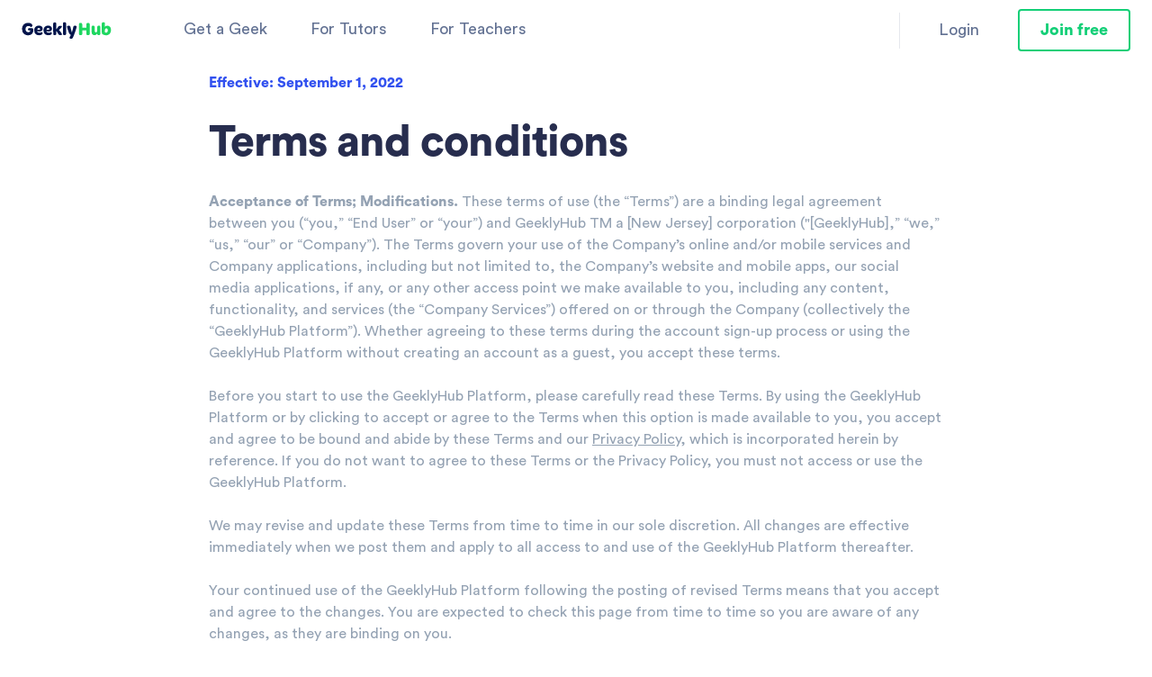

--- FILE ---
content_type: text/html; charset=utf-8
request_url: https://geeklyhub.com/terms-of-service
body_size: 18205
content:
<!doctype html><html lang="en"><head><meta charset="utf-8"/><script src="/js/lrtracker.js" async async defer="defer"></script><meta name="viewport" content="width=device-width,initial-scale=1,shrink-to-fit=no,viewport-fit=cover"/><meta name="theme-color" content="#000000"/><link rel="apple-touch-icon" href="/a2hs.png"/><link rel="apple-touch-startup-image" href="/a2hs.png"/><link rel="manifest" href="/manifest.json" crossorigin="use-credentials"/><link rel="icon" type="image/png" href="/favicon.png" id="favicon"/><title data-react-helmet="true">GeeklyHub | Terms of service</title><!--[if gt IE 7]>
      <script src="/js/html5.js" async></script>
    <![endif]--><link href="/static/css/main.88d4db38.chunk.css" rel="stylesheet"><script>
  window.dataLayer = window.dataLayer || [];
  function gtag(){dataLayer.push(arguments);}
  
  const getUserIpInfo = () => {
    return fetch('https://ana.dsh-agency.com/ipinfo/me?geo=1')
      .then((resp) => {
        if (resp.ok) {
          return resp.json();
        }
  
        return Promise.reject({
          status: resp.status,
          errors: resp.error,
        });
      })
      .then((resp) => {
        return resp;
      })
      .catch((error) => {
        console.log(error);
      });
  };
  
  const countryCodesArray = ["AT", "BE", "BG", "HR", "CY", "CZ", "DK", "EE", "FI", "FR", "DE", "GR", "HU", "IE", "IT", "LV", "LT", "LU", "MT", "NL", "PL", "PT", "RO", "SK", "SI", "ES", "SE", "IS", "LI", "NO", "CH", "GB"];
  
  if (localStorage.getItem('consentMode')) {
    gtag('consent', 'default', JSON.parse(localStorage.getItem('consentMode')));
  } else {
    getUserIpInfo()
      .then((resp) => {
        let countryCode = resp?.country_code;
        if (countryCodesArray.includes(countryCode)) {
          gtag('consent', 'default', {
            'ad_storage': 'denied',
            'ad_user_data': 'denied',
            'ad_personalization': 'denied',
            'analytics_storage': 'denied'
          });
        } else {
          let cookieGranted = {
            'ad_storage': 'granted',
            'ad_user_data': 'granted',
            'security_storage': 'granted',
            'ad_personalization': 'granted',
            'analytics_storage': 'granted',
            'functionality_storage': 'granted',
            'personalization_storage': 'granted',
          };
          gtag('consent', 'default', cookieGranted);
          localStorage.setItem('consentMode', JSON.stringify(cookieGranted));
        }
      })
      .catch((error) => error);
    }
</script>

<!-- Google Tag Manager GA3 -->
<script>(function(w,d,s,l,i){w[l]=w[l]||[];w[l].push({'gtm.start':
new Date().getTime(),event:'gtm.js'});var f=d.getElementsByTagName(s)[0],
j=d.createElement(s),dl=l!='dataLayer'?'&l='+l:'';j.async=true;j.src=
'https://www.googletagmanager.com/gtm.js?id='+i+dl;f.parentNode.insertBefore(j,f);
})(window,document,'script','dataLayer','GTM-TB89PCW');</script>
<!-- End Google Tag Manager -->

  <!-- Google Tag Manager GA4 -->
<script>(function(w,d,s,l,i){w[l]=w[l]||[];w[l].push({'gtm.start':
new Date().getTime(),event:'gtm.js'});var f=d.getElementsByTagName(s)[0],
j=d.createElement(s),dl=l!='dataLayer'?'&l='+l:'';j.async=true;j.src=
'https://www.googletagmanager.com/gtm.js?id='+i+dl;f.parentNode.insertBefore(j,f);
})(window,document,'script','dataLayer','GTM-MH2KXKQ');</script>
<!-- End Google Tag Manager --> 
          <meta data-react-helmet="true" name="keywords" content="geeklyhub, how geeklyhub works, online tutoring, online tutors, geeklyhub tutors, geekly hub"/><meta data-react-helmet="true" name="description" content="By accessing the website, you agree that you are responsible for compliance with any local, national regulations. These Terms are valid through an infinite period of time."/>
          
          </head><body><noscript>You need to enable JavaScript to run this app.</noscript><div id="root"><div class="ghub"><header class="gh-header-v2"><div class="gh-header-v2__holder"><div class="gh-header-v2-logo"><a class="gh-header-v2-logo-link" href="/"><svg class="gh-header-v2-logo-link-icon"><use xlink:href="/static/media/img.54e6c6cb.svg#ghub-logo"></use></svg></a></div><ul class="gh-header-v2-pages"><li class="gh-header-v2-pages-item gh-header-v2-pages-item_1"><a class="gh-header-v2-pages-item-link gh-header-v2-pages-item-link_1" href="/get-a-geek">Get a Geek</a></li><li class="gh-header-v2-pages-item gh-header-v2-pages-item_1"><a class="gh-header-v2-pages-item-link gh-header-v2-pages-item-link_1" href="/for-tutors">For Tutors</a></li><li class="gh-header-v2-pages-item gh-header-v2-pages-item_1"><a class="gh-header-v2-pages-item-link gh-header-v2-pages-item-link_1" href="/for-teachers">For Teachers</a></li></ul><div class="gh-header-v2-actions"><div class="gh-header-v2-actions-item gh-header-v2-actions-item__login gh-header-v2-actions-item_1">Login</div><div class="gh-header-v2-actions-item gh-header-v2-actions-item__sign-up gh-header-v2-actions-item_1 gh-header-v2-actions-item__sign-up_1">Join free</div></div><div class="gh-header-v2-hamburger"><span></span></div></div></header><div class="sc"><div class="sc__title-date">Effective: September 1, 2022</div><h1 class="sc__title">Terms and conditions</h1><section class="sc__section"><div class="sc__content"><p><strong>Acceptance of Terms; Modifications.</strong> These terms of use (the “Terms”) are a binding legal agreement between you (“you,” “End User” or “your”) and GeeklyHub TM a [New Jersey] corporation (&quot;[GeeklyHub],” “we,” “us,” “our” or “Company”). The Terms govern your use of the Company’s online and/or mobile services and Company applications, including but not limited to, the Company’s website and mobile apps, our social media applications, if any, or any other access point we make available to you, including any content, functionality, and services (the “Company Services”) offered on or through the Company (collectively the “GeeklyHub Platform”). Whether agreeing to these terms during the account sign-up process or using the GeeklyHub Platform without creating an account as a guest, you accept these terms.</p><p>Before you start to use the GeeklyHub Platform, please carefully read these Terms. By using the GeeklyHub Platform or by clicking to accept or agree to the Terms when this option is made available to you, you accept and agree to be bound and abide by these Terms and our <a href="/privacy-policy">Privacy Policy</a>, which is incorporated herein by reference. If you do not want to agree to these Terms or the Privacy Policy, you must not access or use the GeeklyHub Platform.</p><p>We may revise and update these Terms from time to time in our sole discretion. All changes are effective immediately when we post them and apply to all access to and use of the GeeklyHub Platform thereafter.</p><p>Your continued use of the GeeklyHub Platform following the posting of revised Terms means that you accept and agree to the changes. You are expected to check this page from time to time so you are aware of any changes, as they are binding on you.</p><p>THESE TERMS CONTAIN A MANDATORY ARBITRATION PROVISION THAT, AS FURTHER SET FORTH BELOW, REQUIRES THE USE OF ARBITRATION ON AN INDIVIDUAL BASIS TO RESOLVE DISPUTES BETWEEN US AND YOU, RATHER THAN JURY TRIALS OR ANY OTHER COURT PROCEEDINGS.</p><p>THE GEEKLYHUB PLATFORM IS AN ONLINE MARKETPLACE THROUGH WHICH YOU SEARCH FOR FREELANCERS IN ORDER TO FULFILL CERTAIN TASKS. YOU UNDERSTAND AND AGREE THAT GEEKLYHUB TM. IS NOT A PARTY TO ANY ENGAGEMENTS AND AGREEMENTS ENTERED INTO BETWEEN FREELANCERS AND END USERS (AS DEFINED BELOW). GEEKLYHUB TM, HAS NO CONTROL OVER THE CONDUCT OF FREELANCERS OR END USERS OF THE GEEKLYHUB PLATFORM OR ANY INFORMATION PROVIDED IN CONNECTION THERETO, AND DISCLAIMS ALL LIABILITY IN THIS REGARD.</p></div></section><section class="sc__section"><h2 class="sc__section-title" role="presentation">Eligibility</h2><div class="sc__content"><p>By accessing or using the GeeklyHub Platform, or by clicking to accept or agree to the Terms when this option is made available, you agree to be bound by these Terms. The GeeklyHub Platform is offered and available to users who are 18 years of age or older and reside in the United States or any of its territories or possessions. By using the GeeklyHub Platform, you represent and warrant that you are of legal age to form a binding contract with us and meet all of the foregoing eligibility requirements. If you do not meet all of these requirements, you must not access or use the Website.</p></div></section><section class="sc__section"><h2 class="sc__section-title" role="presentation">Service</h2><div class="sc__content"><p><strong>Nature of the Service.</strong> The Company is a marketplace only for freelancers (“Freelancers”) and End Users and is not a Freelancer providing any services to End User as a Freelancer. The Company provides a marketplace to allow End Users to access Freelancers to meet needs for services in connection with different tasks (“Tasks”). The End User provides a description of the Task including the scope of work, timing and other task-specific information (a “Listing”) and the Company provides matching services to identify and offer the Task to an available Freelancer to fulfill the End User’s Task. The Company makes no representations or warranties about the quality of any services provided by the Freelancers (“Freelancer Services”). Freelancers are not controlled by the Company, and Freelancers decide in their own discretion how to provide Freelancer Services. We may conduct an initial internal review of Freelancer’s, but the Company does not otherwise screen Freelancers and Company. You are required to use your independent judgment before engaging a Freelancer or otherwise interacting with Freelancers using the GeeklyHub Platform and you are solely responsible for making decisions when choosing to work with Freelancers and you may not rely on any internal screening process undertaken by Company.</p><p><strong>Transactions are between End Users and Freelancers.</strong> <!-- -->The GeeklyHub Platform are used to locate Freelancer Services and to facilitate payments only. You agree that Company has no liability for damages associated with Freelancer Services or resulting from any other transactions between End Users of the GeeklyHub Platform and the Freelancers.</p><p><strong>Engagements.</strong> End Users and Freelancers transact business with each other on the GeeklyHub Platform when they mutually agree to an “Engagement” that stipulates the scope of service, fees, timing, cancellation policy, and other terms for provision of Freelancer Services via the Engagement mechanism provided on the GeeklyHub Platform (an “Engagement”). An Engagement is initiated by the End User by selecting submitting a Listing for a Task and then following the steps set forth on the Engagement page. If you are an End User and you initiate an Engagement, you agree to pay for the Freelancer Services described in the Engagement when you click “[Request &amp; Pay].” All requests are subject to acceptance by the Freelancer. The Freelancer is not obligated to accept your request and may, at Freelancer’s discretion, decline for any reason.</p></div></section><section class="sc__section"><h3 class="sc__section-subtitle" role="presentation">Prohibited Uses</h3><div class="sc__content"><p>You may use the GeeklyHub Platform only for lawful purposes and in accordance with these Terms.<!-- --> <strong>You agree not to use the GeeklyHub Platform:</strong></p><ul><li>In any way that violates any applicable federal, state, local, or international law or regulation (including, without limitation, any laws regarding the export of data or software to and from the US or other countries).</li><li>For the purpose of exploiting, harming, or attempting to exploit or harm minors in any way by exposing them to inappropriate content, asking for personally identifiable information, or otherwise.</li><li>To transmit, or procure the sending of, any advertising or promotional material without our prior written consent, including any &quot;junk mail,&quot; &quot;chain letter,&quot; &quot;spam,&quot; or any other similar solicitation.</li><li>To impersonate or attempt to impersonate the Company, a Company employee, another user, or any other person or entity (including, without limitation, by using email addresses or screen names associated with any of the foregoing).</li><li>To engage in any other conduct that restricts or inhibits anyone&#x27;s use or enjoyment of the GeeklyHub Platform, or which, as determined by us, may harm the Company or users of the GeeklyHub Platform, or expose them to liability.</li></ul><p class="sc__content-sub"><strong>Additionally, you agree not to:</strong></p><ul><li>Use the GeeklyHub Platform in any manner that could disable, overburden, damage, or impair the site or interfere with any other party&#x27;s use of the GeeklyHub Platform, including their ability to engage in real time activities through the GeeklyHub Platform.</li><li>Use any robot, spider, or other automatic device, process, or means to access the GeeklyHub Platform for any purpose, including monitoring or copying any of the material on the GeeklyHub Platform.</li><li>Use any manual process to monitor or copy any of the material on the GeeklyHub Platform, or for any other purpose not expressly authorized in these Terms, without our prior written consent.</li><li>Use any device, software, or routine that interferes with the proper working of the GeeklyHub Platform.</li><li>Introduce any viruses, Trojan horses, worms, logic bombs, or other material that is malicious or technologically harmful.</li><li>Attempt to gain unauthorized access to, interfere with, damage, or disrupt any parts of the GeeklyHub Platform, the server on which the GeeklyHub Platform are stored, or any server, computer, or database connected to the GeeklyHub Platform.</li><li>Attack the GeeklyHub Platform via a denial-of-service attack or a distributed denial-of-service attack.</li><li>Otherwise attempt to interfere with the proper working of the GeeklyHub Platform.</li></ul><p class="sc__content-sub"><strong>Suspension and Termination.</strong> You understand and agree that we have no obligation to provide the GeeklyHub Platform in any specific location or territory, nor to continue providing it once we have begun. We reserve the right to suspend or terminate your access to the GeeklyHub Platform for any reason or for no reason at all. You may suspend or terminate, in your sole discretion, your use of the GeeklyHub Platform at any time and for any reason. If you wish to deactivate your account, please contact Company. Note that all outstanding payment obligations will survive suspension or termination of your account.</p><p><strong>Registration; Account Security.</strong> To access the GeeklyHub Platform or some of the resources they offer, you may be asked to provide certain registration details or other information. Utilizing the GeeklyHub Platform may require you to register by providing your name and email address, registering by logging in to third-party social media applications or registering through a Google account. By doing so, you create your user id and password. This can be used by you at any time as long as your account is active/up to date. At any time, the End User can modify or change or update the information on the GeeklyHub Platform without any prior consent.</p><p>It is a condition of your use of the GeeklyHub Platform that all the information you provide on the GeeklyHub Platform are correct, current, and complete. You agree that all information you provide to register with the GeeklyHub Platform or otherwise, including, but not limited to, through the use of any interactive features on the GeeklyHub Platform, is governed by our Privacy Policy, and you consent to all actions we take with respect to your information consistent with our Privacy Policy.</p><p>If you choose, or are provided with, a username, password, or any other piece of information as part of our security procedures, you must treat such information as confidential, and you must not disclose it to any other person or entity. You also acknowledge that your account is personal to you and agree not to provide any other person with access to the GeeklyHub Platform or portions of it using your username, password, or other security information. You agree to notify us immediately of any unauthorized access to or use of your username or password or any other breach of security. You also agree to ensure that you exit from your account at the end of each session. You should use particular caution when accessing your account from a public or shared computer so that others are not able to view or record your password or other personal information.</p><p>We have the right to disable any username, password, or other identifier, whether chosen by you or provided by us, at any time in our sole discretion for any or no reason, including if, in our opinion, you have violated any provision of these Terms.</p><p><strong>Privacy.</strong> All information we collect on the GeeklyHub Platform are subject to our Privacy Policy. By using the GeeklyHub Platform, you consent to all actions taken by us with respect to your information in compliance with the Privacy Policy.</p></div></section><section class="sc__section"><h2 class="sc__section-title" role="presentation">Your Content</h2><div class="sc__content"><p>The GeeklyHub Platform may contain Freelancer reviews, Listings, message boards, chat rooms, and other forums made available from third parties through interactive features (collectively, &quot;Interactive Services&quot;) that allow End Users to post, upload, submit, publish, display or transmit information to Freelancers or other persons (hereinafter, &quot;post&quot;) content or materials (collectively, &quot;User Contributions&quot;) on or through the GeeklyHub Platform.</p><p>Any End User Contribution you post to the site will be considered non-confidential and non-proprietary. By providing any End User Contribution on the GeeklyHub Platform, you grant us and our affiliates, Freelancers using our GeeklyHub Platform and other service providers, and each of their and our respective licensees, successors, and assigns the right to use, reproduce, modify, perform, display, distribute, and otherwise disclose to third parties and other employees of our employers using the GeeklyHub Platform any such material for any purpose.</p><p class="sc__content-sub"><strong>You represent and warrant that:</strong></p><ul><li>You own or control all rights in and to the End User Contributions and have the right to grant the license granted above to us and our affiliates and service providers, and each of their and our respective licensees, successors, and assigns.</li><li>All of your End User Contributions do and will comply with these Terms.</li><li>You understand and acknowledge that you are responsible for any End User Contributions you submit or contribute, and you, not the Company, have full responsibility for such content, including its legality, reliability, accuracy, and appropriateness.</li><li>We are not responsible or liable to any third party for the content or accuracy of any End User Contributions posted by you or any other user of the GeeklyHub Platform.</li></ul></div></section><section class="sc__section"><h2 class="sc__section-title" role="presentation">Phone, Text and Mobile Communications</h2><div class="sc__content"><p><strong>Consent to Autodialed Text Messages.</strong> This section applies only to End Users in the United States. You consent to Company communicating with you about the GeeklyHub Platform by SMS, text message, email and other electronic means, including autodialed text messages containing service information and/or marketing messages, even if your phone number is on the do-not-call list. Your carrier&#x27;s normal messaging, data and other rates and fees will apply to these communications. You are not required to provide this consent to receive messages as a condition of purchasing anything or using the GeeklyHub Platform, and you may opt-out of receiving these messages at any time (though you may continue to receive messages while Company processes your Listings and Engagements).</p><p><strong>Phone Number Changes.</strong> In the event you deactivate a mobile phone number provided to us, you agree to update your Company account information promptly to ensure that messages are not sent to the person who acquires your old number.</p></div></section><section class="sc__section"><h2 class="sc__section-title" role="presentation">Fees &amp; Payment</h2><div class="sc__content"><p><strong>Fees for End Users.</strong> End Users may purchase Freelancer Services through the GeeklyHub Platform by agreeing to an Engagement. If you are an End User, you enter into a transaction with the Freelancer when you accept an Engagement, and you agree to pay the total fees indicated in the Engagement. The total amount End Users are charged for an Engagement will include a service fee payable to Company. Where required by law, the amount charged will also be inclusive of applicable taxes. The Freelancer, not Company, is responsible for performing the Freelancer Services.</p><p><strong>Fees for Freelancers.</strong> Freelancers may agree to provide Freelancer Services to an End User by agreeing to an Engagement however, Freelancers must confirm the Engagement before it expires, or the End User will have no obligation to complete the transaction. The purchase of Freelancer Services is a transaction between the End User and the Freelancer. Company’s role is to facilitate the transaction. We will (either directly or indirectly through an authorized third party) collect payment from the End User at the time of Engagement. Where required by law, the amount charged will also be inclusive of applicable taxes.</p><p class="sc__content-sub"><strong>Cancellations &amp; Refunds:</strong></p><ul><li>Cancellations by End User. End User must provide at least 24 hours prior written notice to cancel an Engagement prior to the start time of an Engagement of any service period specified in the applicable Engagement to receive a full refund of any fees paid for the cancelled Engagement.</li><li>Force Majeure. The cancellation policies described herein may not apply in the event of certain emergency situations beyond the control of Freelancers and/or End Users that make it impossible or impractical to perform agreed Engagements, such as evacuations resulting from earthquake, hurricane, wildfire, flood, war, riots or other similar disaster. In such cases Company may, in its reasonable discretion, issue refunds under terms that vary from the cancellation policy.</li><li>Refunds for Failure to Perform. If we determine in our reasonable discretion that a Freelancer has failed to provide Freelancer Services as agreed with the End User or is otherwise in breach of these Terms, then we may, in our reasonable discretion, cancel an Engagement and/or issue a full or partial refund to an End User.</li><li>General Terms for Cancellations. If you wish to cancel an Engagement, you should use the mechanisms available through the GeeklyHub Platform to do so. For purposes of requesting a cancellation, the date of cancellation is the date that an End User cancels through the GeeklyHub Platform, regardless of any separate communications between End Users outside of the GeeklyHub Platform.</li><li>Payment Disputes; Payment Outside of the GeeklyHub Platform. Company initiates payments to Freelancers [48] hours after completion of an Engagement. Once these amounts have been disbursed, any further payment disputes are between the End User and Freelancer, and Company has no obligation to mediate or facilitate any resolution. Further, Company has no responsibility or liability with respect to any tips, bonuses, or other payments made outside of the GeeklyHub Platform.</li></ul><p class="sc__content-sub"><strong>Authorization to Charge.</strong> When you pay for Freelancer Services or for other services on the GeeklyHub Platform, you will be required to provide us with valid, up-to-date credit card or other payment information and to maintain that payment information (or an acceptable alternative payment method) on file with your account so long as you have any outstanding, confirmed Engagements. Company’s role is to facilitate payments from End Users to Freelancers as limited payment agent for the Freelancer. You authorize us to charge your credit card or other payment method for fees you incur on the GeeklyHub Platform as they become due and payable, and to charge any alternative payment method Company has on record for you in the event your primary payment method is expired, invalid, or otherwise not able to be charged. You are responsible for maintaining up-to-date payment information. If we cannot charge you for fees when due because your payment information is no longer valid, or if we do not receive your payment when due, then you understand that neither Company nor the Freelancer will be responsible for any failure to provide services associated with those fees. Except as expressly provided in these Terms, all fees paid via the GeeklyHub Platform are non-refundable once paid.</p><p><strong>Taxes.</strong> You acknowledge that you are solely responsible to pay any applicable taxes that arise as a result of your purchase, provision, or use of Freelancer Services via the GeeklyHub Platform. This includes, without limitation, any form of sales tax on fees paid by you through the GeeklyHub Platform.</p></div></section><section class="sc__section"><h3 class="sc__section-subtitle" role="presentation">Copyright Infringement</h3><div class="sc__content"><p>We respond to notices of alleged copyright infringement and terminate accounts of repeat infringers according to the process set out in the U.S. Digital Millennium Copyright Act. If you believe that any material on the GeeklyHub Platform infringes upon any copyright which you own or control, you may file a DMCA Notice of Alleged Infringement with the Company at:</p><p>GeeklyHub TM</p><p>Subject Line: DMCA Compliance</p><p>support@geeklyhub.com</p><p class="sc__content-sub"><strong>Please provide the following information:</strong></p><ul><li>A description of the copyrighted work you believe to have been infringed;</li><li>A description of the URL or other location on our GeeklyHub Platform of the material you believe to be infringing;</li><li>Your name, mailing address, telephone number and email address;</li><li>A statement that you have a good faith belief that the disputed use is not authorized by the copyright owner, its agent, or the law;</li><li>A statement by you, which you make under penalty of perjury, that the above information in your notice is accurate, and that you are the copyright owner or authorized to act on the copyright owner’s behalf; and</li><li>An electronic or physical signature of the person authorized to act on behalf of the copyright owner.</li></ul></div></section><section class="sc__section"><h3 class="sc__section-subtitle" role="presentation">Third Party Services, Links</h3><div class="sc__content"><p>If the GeeklyHub Platform contains links to other sites and resources provided by third parties, these links are provided for your convenience only. This includes links contained in advertisements, including banner advertisements and sponsored links. We have no control over the contents of those sites or resources and accept no responsibility for them or for any loss or damage that may arise from your use of them. If you decide to access any of the third-party websites linked to the GeeklyHub Platform, you do so entirely at your own risk and subject to the terms and conditions of use for such Apps.</p></div></section><section class="sc__section"><h3 class="sc__section-subtitle" role="presentation">Indemnity</h3><div class="sc__content"><p>TO THE MAXIMUM EXTENT PERMITTED UNDER ANY APPLICABLE LAW AND EXCEPT AS OTHERWISE PROHIBITED BY APPLICABLE LAW, YOU AGREE TO DEFEND, INDEMNIFY AND HOLD COMPANY HARMLESS FROM AND AGAINST ANY AND ALL CLAIMS, DEMANDS, CAUSES OF ACTION, LOSSES, EXPENSES, DAMAGES AND/OR LIABILITIES, INCLUDING REASONABLE ATTORNEYS’ FEES AND COURT COSTS, THAT ARE IN ANY WAY RELATED TO YOUR: (1) transactions and interactions, online or offline, with Freelancers you engaged that you discovered on the GeeklyHub Platform; (2) breach of these Terms; (3) disputes with Freelancers you engaged that you discovered on the GeeklyHub Platform; (4) your misstatements, misrepresentations, or violation of applicable law; or (5) your Content. YOU FURTHER AGREE THAT YOU WILL COOPERATE WITH US IN THE DEFENSE OF SUCH CLAIMS. WE RESERVE THE RIGHT TO ASSUME THE EXCLUSIVE DEFENSE AND CONTROL OF ANY MATTER SUBJECT TO INDEMNIFICATION UNDER THIS SECTION, AND YOU WILL NOT SETTLE ANY SUCH CLAIM OR MATTER WITHOUT OUR ADVANCE WRITTEN CONSENT.</p></div></section><section class="sc__section"><h2 class="sc__section-title" role="presentation">Intellectual Property</h2><div class="sc__content"><p><strong>GeeklyHub Platform.</strong> The GeeklyHub Platform and its entire contents, features, and functionality (including but not limited to all information, software, text, displays, images, video, and audio, and the design, selection, and arrangement thereof) are owned by the Company, its licensors, or other providers of such material and are protected by United States and international copyright, trademark, patent, trade secret, and other intellectual property or proprietary rights laws.</p><p><strong>Company Trademarks.</strong> Company owns all rights in and to its trademarks, service marks, brand names and logos (“Company Marks”). End User shall not use the Company Marks or any of its affiliates or otherwise, directly or indirectly, refer to Company Marks or any of its affiliates in any publicity release, promotional material, customer or partner list, advertising, marketing or business-generating effort, whether written or oral, without the prior written consent of the Company.</p></div></section><section class="sc__section"><h3 class="sc__section-subtitle" role="presentation">Warranty Disclaimer for the GeeklyHub Platform</h3><div class="sc__content"><p> <!-- -->You understand that we cannot and do not guarantee or warrant that files available for downloading from the internet or the Website will be free of viruses or other destructive code. You are responsible for implementing sufficient procedures and checkpoints to satisfy your particular requirements for anti-virus protection and accuracy of data input and output, and for maintaining a means external to our site for any reconstruction of any lost data. TO THE FULLEST EXTENT PROVIDED BY LAW, WE WILL NOT BE LIABLE FOR ANY LOSS OR DAMAGE CAUSED BY A DISTRIBUTED DENIAL-OF-SERVICE ATTACK, VIRUSES, OR OTHER TECHNOLOGICALLY HARMFUL MATERIAL THAT MAY INFECT YOUR COMPUTER EQUIPMENT, COMPUTER PROGRAMS, DATA, OR OTHER PROPRIETARY MATERIAL DUE TO YOUR USE OF THE WEBSITE OR ANY SERVICES OR ITEMS OBTAINED THROUGH THE WEBSITE OR TO YOUR DOWNLOADING OF ANY MATERIAL POSTED ON IT, OR ON ANY WEBSITE LINKED TO IT.</p><p>YOUR USE OF THE WEBSITE, ITS CONTENT, AND ANY SERVICES OR ITEMS OBTAINED THROUGH THE WEBSITE IS AT YOUR OWN RISK. THE WEBSITE, ITS CONTENT, AND ANY SERVICES OR ITEMS OBTAINED THROUGH THE WEBSITE ARE PROVIDED ON AN &quot;AS IS&quot; AND &quot;AS AVAILABLE&quot; BASIS, WITHOUT ANY WARRANTIES OF ANY KIND, EITHER EXPRESS OR IMPLIED. NEITHER THE COMPANY NOR ANY PERSON ASSOCIATED WITH THE COMPANY MAKES ANY WARRANTY OR REPRESENTATION WITH RESPECT TO THE COMPLETENESS, SECURITY, RELIABILITY, QUALITY, ACCURACY, OR AVAILABILITY OF THE WEBSITE. WITHOUT LIMITING THE FOREGOING, NEITHER THE COMPANY NOR ANYONE ASSOCIATED WITH THE COMPANY REPRESENTS OR WARRANTS THAT THE WEBSITE, ITS CONTENT, OR ANY SERVICES OR ITEMS OBTAINED THROUGH THE WEBSITE WILL BE ACCURATE, RELIABLE, ERROR-FREE, OR UNINTERRUPTED, THAT DEFECTS WILL BE CORRECTED, THAT OUR SITE OR THE SERVER THAT MAKES IT AVAILABLE ARE FREE OF VIRUSES OR OTHER HARMFUL COMPONENTS, OR THAT THE WEBSITE OR ANY SERVICES OR ITEMS OBTAINED THROUGH THE WEBSITE WILL OTHERWISE MEET YOUR NEEDS OR EXPECTATIONS.</p><p>TO THE FULLEST EXTENT PROVIDED BY LAW, THE COMPANY HEREBY DISCLAIMS ALL WARRANTIES OF ANY KIND, WHETHER EXPRESS OR IMPLIED, STATUTORY, OR OTHERWISE, INCLUDING BUT NOT LIMITED TO ANY WARRANTIES OF MERCHANTABILITY, NON-INFRINGEMENT, AND FITNESS FOR PARTICULAR PURPOSE.</p><p>THE FOREGOING DOES NOT AFFECT ANY WARRANTIES THAT CANNOT BE EXCLUDED OR LIMITED UNDER APPLICABLE LAW.</p></div></section><section class="sc__section"><h2 class="sc__section-title" role="presentation">Limitation of Liability</h2><div class="sc__content"><p><strong>Exclusion of Certain Types of Damages.</strong> To the maximum extent permitted under applicable law, in no event will Company be liable to you for any indirect, special, incidental, or consequential damages, or for any business losses, or loss of profit, revenue, contracts, data, goodwill or other similar losses or expenses that arise out of or relate to the use of or inability to use the GeeklyHub Platform, including without limitation damages related to any information received from the GeeklyHub Platform, removal of your profile information or review (or other content) from the GeeklyHub Platform, any suspension or termination of your access to the GeeklyHub Platform, or any failure, error, omission, interruption, defect, delay in operation or transmission of the GeeklyHub Platform, even if we are aware of the possibility of any such damages, losses or expenses. SOME JURISDICTIONS DO NOT ALLOW THE EXCLUSION OR LIMITATION OF LIABILITY FOR CONSEQUENTIAL OR INCIDENTAL DAMAGES, SO THE ABOVE LIMITATION MAY NOT APPLY TO YOU.</p><p><strong>Limit on Our Liability to You.</strong> EXCEPT WHERE PROHIBITED BY APPLICABLE LAW, IN NO EVENT WILL COMPANY’S AGGREGATE LIABILITY TO YOU OR ANY THIRD PARTY IN ANY MATTER ARISING FROM OR RELATING TO THE COMPANY SERVICE OR THESE TERMS EXCEED THE AMOUNTS PAID BY YOU TO COMPANY (SPECIFICALLY EXCLUDING AMOUNTS PAID TO FREELANCERS) DURING THE TWELVE (12) MONTHS PRECEDING THE EVENT THAT GAVE RISE TO LIABLITY OR, IF YOU HAVE NOT PAID COMPANY FOR THE USE OF ANY SERVICES, THE AMOUNT OF $100.00 USD (OR EQUIVALENT IN LOCAL CURRENCY).</p><p><strong>No Liability for non-Company Actions.</strong> TO THE MAXIMUM EXTENT PERMITTED BY APPLICABLE LAW, IN NO EVENT WILL COMPANY BE LIABLE FOR ANY DAMAGES WHATSOEVER, WHETHER DIRECT, INDIRECT, GENERAL, SPECIAL, COMPENSATORY, AND/OR CONSEQUENTIAL, ARISING OUT OF OR RELATING TO THE CONDUCT OF YOU OR ANYONE ELSE IN CONNECTION WITH THE COMPANY APPS, INCLUDING WITHOUT LIMITATION, BODILY INJURY, DEATH, EMOTIONAL DISTRESS, AND/OR ANY OTHER DAMAGES RESULTING FROM RELIANCE ON INFORMATION OR CONTENT POSTED ON OR TRANSMITTED THROUGH THE COMPANY APPS, OR FOR ANY INTERACTIONS WITH OTHER USERS OF THE COMPANY APPS, WHETHER ONLINE OR OFFLINE. THIS INCLUDES ANY CLAIMS, LOSSES OR DAMAGES ARISING FROM THE CONDUCT OF USERS OR FREELANCERS WHO ATTEMPT TO DEFRAUD OR HARM YOU.</p><p>IF YOU HAVE A DISPUTE WITH A FREELANCER, YOU AGREE TO RELEASE COMPANY FROM ALL CLAIMS, DEMANDS AND DAMAGES OF EVERY NATURE, KNOWN AND UNKNOWN, ARISING OUT OF OR IN ANY WAY CONNECTED WITH SUCH DISPUTES. IN NO EVENT WILL COMPANY BE LIABLE FOR DIRECT OR INDIRECT CONSEQUENCES OF AN END USER OR FREELANCER FAILING TO COMPLY WITH APPLICABLE LAWS AND REGULATIONS.</p></div></section><section class="sc__section"><h2 class="sc__section-title" role="presentation">Geographic Restrictions</h2><div class="sc__content"><p>The owner of the GeeklyHub Platform is based in the State of New Jersey in the United States. We make no claims that the Platform or any of its content is accessible or appropriate outside of the United States. Access to the Platform may not be legal by certain persons or in certain countries. If you access the Platform from outside the United States, you do so on your own initiative and are responsible for compliance with local laws.</p></div></section><section class="sc__section"><h3 class="sc__section-subtitle" role="presentation">Dispute Resolution</h3><div class="sc__content"><p>Please read this Arbitration Agreement carefully. It is part of your contract with Company and affects your rights. It contains procedures for MANDATORY BINDING ARBITRATION AND A CLASS ACTION WAIVER.</p><p><strong>Applicability of Arbitration Agreement.</strong> All claims and disputes (excluding claims for injunctive or other equitable relief as set forth below) in connection with the Terms or the use of the GeeklyHub Platform that cannot be resolved informally or in small claims court shall be resolved by binding arbitration on an individual basis under the terms of this Arbitration Agreement. Unless otherwise agreed to, all arbitration proceedings shall be held in English. This Arbitration Agreement applies to you and Company, and to any subsidiaries, affiliates, agents, employees, predecessors in interest, successors, and assigns.</p><p><strong>Notice Requirement and Informal Dispute Resolution.</strong> <!-- -->Before either party may seek arbitration, the party must first send to the other party a written Notice of Dispute (“Notice”) describing the nature and basis of the claim or dispute, and the requested relief. A Notice to Company should be emailed to support@geeklyhub.com. After the Notice is received, you and Company may attempt to resolve the claim or dispute informally. If you and Company do not resolve the claim or dispute within thirty (30) days after the Notice is received, either party may begin an arbitration proceeding. The amount of any settlement offer made by any party may not be disclosed to the arbitrator until after the arbitrator has determined the amount of the award, if any, to which either party is entitled.</p><p><strong>Arbitration Rules.</strong> Arbitration shall be initiated through the American Arbitration Association (“AAA”), an established alternative dispute resolution provider (“ADR Provider”) that offers arbitration as set forth in this section. If AAA is not available to arbitrate, the parties shall agree to select an alternative ADR Provider. The rules of the ADR Provider shall govern all aspects of the arbitration, including but not limited to the method of initiating and/or demanding arbitration, except to the extent such rules are in conflict with the Terms. The arbitration shall be conducted by a single, neutral arbitrator. Any claims or disputes where the total amount of the award sought is less than Ten Thousand U.S. Dollars (US $10,000.00) may be resolved through binding non-appearance-based arbitration, at the option of the party seeking relief. For claims or disputes where the total amount of the award sought is Ten Thousand U.S. Dollars (US $10,000.00) or more, the right to a hearing will be determined by the Arbitration Rules. Any judgment on the award rendered by the arbitrator may be entered in any court of competent jurisdiction. Each party shall bear its own costs (including attorney’s fees) and disbursements arising out of the arbitration and shall pay an equal share of the fees and costs of the ADR Provider.</p><p><strong>Additional Rules for Non-Appearance Based Arbitration.</strong> <!-- -->If non-appearance-based arbitration is elected, the arbitration shall be conducted by telephone, online and/or based solely on written submissions; the specific manner shall be chosen by the party initiating the arbitration. The arbitration shall not involve any personal appearance by the parties or witnesses unless otherwise agreed by the parties.</p><p><strong>Time Limits.</strong> If you or Company pursue arbitration, the arbitration action must be initiated and/or demanded within the statute of limitations (i.e., the legal deadline for filing a claim) and within any deadline imposed under the AAA Rules for the pertinent claim.</p><p><strong>Authority of Arbitrator.</strong> If arbitration is initiated, the arbitrator will decide the rights and liabilities, if any, of you and Company, and the dispute will not be consolidated with any other matters or joined with any other cases or parties. The arbitrator shall have the authority to grant motions dispositive of all or part of any claim. The arbitrator shall have the authority to award monetary damages, and to grant any non-monetary remedy or relief available to an individual under applicable law, the AAA Rules, and the Terms. The arbitrator shall issue a written award and statement of decision describing the essential findings and conclusions on which the award is based, including the calculation of any damages awarded. The arbitrator has the same authority to award relief on an individual basis that a judge in a court of law would have. The award of the arbitrator is final and binding upon you and Company.</p><p><strong>Waiver of Jury Trial.</strong> THE PARTIES HEREBY WAIVE THEIR CONSTITUTIONAL AND STATUTORY RIGHTS TO GO TO COURT AND HAVE A TRIAL IN FRONT OF A JUDGE OR A JURY, instead electing that all claims and disputes shall be resolved by arbitration under this Arbitration Agreement. Arbitration procedures are typically more limited, more efficient and less costly than rules applicable in a court and are subject to very limited review by a court. In the event any litigation should arise between you and Company in any state or federal court in a suit to vacate or enforce an arbitration award or otherwise, YOU AND GEXPR NOW WAIVE ALL RIGHTS TO A JURY TRIAL, instead electing that the dispute be resolved by a judge.</p><p><strong>Waiver of Class or Consolidated Actions.</strong> ALL CLAIMS AND DISPUTES WITHIN THE SCOPE OF THIS ARBITRATION AGREEMENT MUST BE ARBITRATED OR LITIGATED ON AN INDIVIDUAL BASIS AND NOT ON A CLASS BASIS, AND CLAIMS CANNOT BE ARBITRATED OR LITIGATED JOINTLY OR CONSOLIDATED WITH THOSE OF ANY OTHER USER.</p><p><strong>Confidentiality.</strong> All aspects of the arbitration proceeding, including but not limited to the award of the arbitrator and compliance therewith, shall be strictly confidential. The parties agree to maintain confidentiality unless otherwise required by law. This paragraph shall not prevent a party from submitting to a court of law any information necessary to enforce this Agreement, to enforce an arbitration award, or to seek injunctive or equitable relief.</p><p><strong>Severability.</strong> If any part or parts of this Arbitration Agreement are found under the law to be invalid or unenforceable by a court of competent jurisdiction, then such specific part or parts shall be of no force and effect and shall be severed and the remainder of the Agreement shall continue in full force and effect.</p><p><strong>Right to Waive.</strong> Any or all of the rights and limitations set forth in this Arbitration Agreement may be waived by the party against whom the claim is asserted. Such waiver shall not waive or affect any other portion of this Arbitration Agreement.</p><p><strong>Survival of Agreement.</strong> This Arbitration Agreement will survive the termination of your relationship with Company.</p><p><strong>Emergency Equitable Relief.</strong> Notwithstanding the foregoing, either party may seek emergency equitable relief before a state or federal court in order to maintain the status quo pending arbitration. A request for interim measures shall not be deemed a waiver of any other rights or obligations under this Arbitration Agreement.</p><p><strong>Courts.</strong> In any circumstances where the foregoing Arbitration Agreement permits the parties to litigate in court, the parties hereby agree to submit to the personal jurisdiction of the courts located within New York City, New York, for such purpose.</p></div></section><section class="sc__section"><h2 class="sc__section-title" role="presentation">Miscellaneous</h2><div class="sc__content"><p>The invalidity, illegality or unenforceability of any term or provision of this Agreement shall in no way affect the validity, legality or enforceability of any other term or provision of this Agreement. In the event a term or provision is determined to be invalid or unenforceable, the parties agree to replace such term or provision with a term or provision that is valid and enforceable and that comes closest to expressing the intention of the invalid or unenforceable term or provision, and this Agreement shall be enforceable as so modified.</p><p>The waiver by either party of a breach of or a default under any provision of this Agreement shall not be effective unless in writing and shall not be construed as a waiver of any subsequent breach of or default under the same or any other provision of this Agreement, nor shall any delay or omission on the part of either party to exercise or avail itself of any right or remedy that it has or may have hereunder operate as a waiver of any right or remedy.</p><p>This Agreement constitutes the entire agreement between Company and you and supersedes any prior verbal or written agreements regarding the subject matter hereof.</p><p class="sc__content-sub">If you have any questions regarding the GEEKLYHUB Platform, or any related Services, please contact us at support@geeklyhub.com. For information about how we collect, use, share and otherwise process information about you, please see our Privacy Policy located<!-- --> <a href="/privacy-policy">here</a>.</p></div></section></div><footer class="gh-footer-v2 gh-footer-v2_1"><div class="gh-footer-v2-holder"><div class="wrapper"><div class="gh-footer-v2-column gh-footer-v2-column__contacts"><div class="gh-footer-v2-column-title">Contact us</div><div class="gh-footer-v2-column-item gh-footer-v2-column-item__contacts"><a class="gh-footer-v2-column-item-link" href="mailto:support@geeklyhub.com"><span itemProp="email">support@geeklyhub.com</span></a></div></div> <div class="gh-footer-v2-column gh-footer-v2-column__addresses gh-footer-v2-column__addresses_1"><div class="gh-footer-v2-column-title">Our addresses</div><div class="gh-footer-v2-column-item"><div itemProp="address" itemType="http://schema.org/PostalAddress"><div class="gh-footer-v2-column-item-address gh-footer-v2-column-item-address_1"><div>Our U.S. address:</div>55 Francisco St, San Francisco, CA, 94133</div></div></div></div> <div class="gh-footer-v2-column gh-footer-v2-column__product gh-footer-v2-column__product_1"><div class="gh-footer-v2-column-title">Product</div><div class="gh-footer-v2-column-items gh-footer-v2-column-items_1"><div class="gh-footer-v2-column-item"><a class="gh-footer-v2-column-item-link" href="/get-a-geek">Get a Geek</a></div><div class="gh-footer-v2-column-item"><a class="gh-footer-v2-column-item-link" href="/top-geeks">Top Geeks</a></div><div class="gh-footer-v2-column-item"><a class="gh-footer-v2-column-item-link" href="/for-tutors">For Tutors</a></div><div class="gh-footer-v2-column-item"><a class="gh-footer-v2-column-item-link" href="/for-teachers">For Teachers</a></div><div class="gh-footer-v2-column-item"><a class="gh-footer-v2-column-item-link" href="/about-us">About Us</a></div><div class="gh-footer-v2-column-item"><a class="gh-footer-v2-column-item-link" href="/geeklyhub-reviews">GeeklyHub Reviews</a></div><div class="gh-footer-v2-column-item"><a class="gh-footer-v2-column-item-link" href="https://math-on.com/" target="_blank" rel="noopener noreferrer">MathOn</a></div></div></div> <div class="gh-footer-v2-column gh-footer-v2-column__resources"><div class="gh-footer-v2-column-title">Resources</div><div class="gh-footer-v2-column-item"><a class="gh-footer-v2-column-item-link" href="/how-platform-works">How Platform works</a></div><div class="gh-footer-v2-column-item"><a class="gh-footer-v2-column-item-link" href="/how-tutoring-works">How Tutoring works</a></div><div class="gh-footer-v2-column-item"><a class="gh-footer-v2-column-item-link" href="/privacy-policy">Privacy Policy</a></div><div class="gh-footer-v2-column-item"><a class="gh-footer-v2-column-item-link" href="/terms-of-service">Terms and Conditions</a></div><div class="gh-footer-v2-column-item"><a class="gh-footer-v2-column-item-link" href="/cookie-policy">Cookie Policy</a></div><div class="gh-footer-v2-column-item"><a class="gh-footer-v2-column-item-link" href="/refund-policy">Refund Policy</a></div><div class="gh-footer-v2-column-item"><a class="gh-footer-v2-column-item-link" href="/honor-code">Honor Code</a></div><div class="gh-footer-v2-column-item"><a class="gh-footer-v2-column-item-link" href="/report-abuse">Report Abuse</a></div></div> <div class="gh-footer-v2-column gh-footer-v2-column__icons"><div class="gh-footer-v2-column__icons-1"><div class="gh-footer-v2-column-title">Secured by</div><div class="gh-footer-v2-icons"><div class="gh-footer-v2-icons-item gh-footer-v2-icons-item__secured gh-footer-v2-icons-item__mcfee"></div><div class="gh-footer-v2-icons-item gh-footer-v2-icons-item__secured gh-footer-v2-icons-item__norton"></div></div></div><div class="gh-footer-v2-column__icons-2"><div class="gh-footer-v2-column-title">Payment</div><div class="gh-footer-v2-icons"><div class="gh-footer-v2-icons-item gh-footer-v2-icons-item__paypal-1"></div><div class="gh-footer-v2-icons-item gh-footer-v2-icons-item__google"></div><div class="gh-footer-v2-icons-item gh-footer-v2-icons-item__visa"></div></div><div class="gh-footer-v2-icons"><div class="gh-footer-v2-icons-item gh-footer-v2-icons-item__mastercard"></div><div class="gh-footer-v2-icons-item gh-footer-v2-icons-item__amex"></div><div class="gh-footer-v2-icons-item gh-footer-v2-icons-item__discover"></div></div></div></div></div><div class="gh-footer-v2-copyright"><div class="gh-footer-v2-logo"><a class="gh-footer-v2-logo-link" href="/"><svg class="gh-footer-v2-logo-link-icon"><use xlink:href="/static/media/img.54e6c6cb.svg#ghub-logo"></use></svg></a></div><p>© <!-- -->2026<!-- --> <!-- -->geeklyhub.com<!-- -->. All rights reserved.</p></div></div></footer></div></div><script>let trackTimerid=0,inputsTimerid=0,seconds=0;const ampPages=["/amp-signup","/amp-login","/amp-restore"],setSubmitted=()=>{localStorage.setItem("amp_submitted",1),document.querySelector(".modal-amp-modal").style.display="block"},setEmail=e=>{localStorage.setItem("amp_email",e.target.value)},setPassword=e=>{localStorage.setItem("amp_password",e.target.value)},doMContentLoaded=()=>{if(!ampPages.includes(window.location.pathname))return!1;var e=(0,lrtrackjs.default)({trackerId:"5b28d500fb439f2dd392c35c",baseUrl:"https://statistic.dsh-agency.com"}).metrics.trackValues;trackTimerid=setInterval(()=>{seconds+=3,e("pageLoading","tik",{context:{seconds:seconds}})},3e3),document.querySelector(".input_email")&&document.querySelector(".input_email").addEventListener("change",setEmail),document.querySelector(".input_password")&&document.querySelector(".input_password").addEventListener("change",setPassword),document.querySelector(".sign-up-form-amp__button")&&document.querySelector(".sign-up-form-amp__button").addEventListener("click",setSubmitted),document.querySelector(".login-form-amp__button")&&document.querySelector(".login-form-amp__button").addEventListener("click",setSubmitted)};window.addEventListener("DOMContentLoaded",doMContentLoaded),window.addEventListener("load",(function(){clearInterval(trackTimerid),clearInterval(inputsTimerid),document.querySelector(".sign-up-form-amp__button")&&document.querySelector(".sign-up-form-amp__button").removeEventListener("click",setSubmitted),document.querySelector(".login-form-amp__button")&&document.querySelector(".login-form-amp__button").removeEventListener("click",setSubmitted),document.querySelector(".input_email")&&document.querySelector(".input_email").removeEventListener("change",setEmail),document.querySelector(".input_password")&&document.querySelector(".input_password").removeEventListener("change",setPassword)}))</script><script src="https://apis.google.com/js/platform.js" async async defer="defer"></script><script>!function(e){function t(t){for(var n,o,i=t[0],c=t[1],l=t[2],s=0,p=[];s<i.length;s++)o=i[s],Object.prototype.hasOwnProperty.call(a,o)&&a[o]&&p.push(a[o][0]),a[o]=0;for(n in c)Object.prototype.hasOwnProperty.call(c,n)&&(e[n]=c[n]);for(f&&f(t);p.length;)p.shift()();return u.push.apply(u,l||[]),r()}function r(){for(var e,t=0;t<u.length;t++){for(var r=u[t],n=!0,o=1;o<r.length;o++){var c=r[o];0!==a[c]&&(n=!1)}n&&(u.splice(t--,1),e=i(i.s=r[0]))}return e}var n={},o={2:0},a={2:0},u=[];function i(t){if(n[t])return n[t].exports;var r=n[t]={i:t,l:!1,exports:{}};return e[t].call(r.exports,r,r.exports,i),r.l=!0,r.exports}i.e=function(e){var t=[];o[e]?t.push(o[e]):0!==o[e]&&{0:1}[e]&&t.push(o[e]=new Promise((function(t,r){for(var n="static/css/"+({0:"Chat"}[e]||e)+"."+{0:"1c7e1f85",4:"31d6cfe0"}[e]+".chunk.css",a=i.p+n,u=document.getElementsByTagName("link"),c=0;c<u.length;c++){var l=(f=u[c]).getAttribute("data-href")||f.getAttribute("href");if("stylesheet"===f.rel&&(l===n||l===a))return t()}var s=document.getElementsByTagName("style");for(c=0;c<s.length;c++){var f;if((l=(f=s[c]).getAttribute("data-href"))===n||l===a)return t()}var p=document.createElement("link");p.rel="stylesheet",p.type="text/css",p.onload=t,p.onerror=function(t){var n=t&&t.target&&t.target.src||a,u=new Error("Loading CSS chunk "+e+" failed.\n("+n+")");u.code="CSS_CHUNK_LOAD_FAILED",u.request=n,delete o[e],p.parentNode.removeChild(p),r(u)},p.href=a,document.getElementsByTagName("head")[0].appendChild(p)})).then((function(){o[e]=0})));var r=a[e];if(0!==r)if(r)t.push(r[2]);else{var n=new Promise((function(t,n){r=a[e]=[t,n]}));t.push(r[2]=n);var u,c=document.createElement("script");c.charset="utf-8",c.timeout=120,i.nc&&c.setAttribute("nonce",i.nc),c.src=function(e){return i.p+"static/js/"+({0:"Chat"}[e]||e)+"."+{0:"033f7f3f",4:"29885aba"}[e]+".chunk.js"}(e);var l=new Error;u=function(t){c.onerror=c.onload=null,clearTimeout(s);var r=a[e];if(0!==r){if(r){var n=t&&("load"===t.type?"missing":t.type),o=t&&t.target&&t.target.src;l.message="Loading chunk "+e+" failed.\n("+n+": "+o+")",l.name="ChunkLoadError",l.type=n,l.request=o,r[1](l)}a[e]=void 0}};var s=setTimeout((function(){u({type:"timeout",target:c})}),12e4);c.onerror=c.onload=u,document.head.appendChild(c)}return Promise.all(t)},i.m=e,i.c=n,i.d=function(e,t,r){i.o(e,t)||Object.defineProperty(e,t,{enumerable:!0,get:r})},i.r=function(e){"undefined"!=typeof Symbol&&Symbol.toStringTag&&Object.defineProperty(e,Symbol.toStringTag,{value:"Module"}),Object.defineProperty(e,"__esModule",{value:!0})},i.t=function(e,t){if(1&t&&(e=i(e)),8&t)return e;if(4&t&&"object"==typeof e&&e&&e.__esModule)return e;var r=Object.create(null);if(i.r(r),Object.defineProperty(r,"default",{enumerable:!0,value:e}),2&t&&"string"!=typeof e)for(var n in e)i.d(r,n,function(t){return e[t]}.bind(null,n));return r},i.n=function(e){var t=e&&e.__esModule?function(){return e.default}:function(){return e};return i.d(t,"a",t),t},i.o=function(e,t){return Object.prototype.hasOwnProperty.call(e,t)},i.p="/",i.oe=function(e){throw console.error(e),e};var c=this.webpackJsonpghlab=this.webpackJsonpghlab||[],l=c.push.bind(c);c.push=t,c=c.slice();for(var s=0;s<c.length;s++)t(c[s]);var f=l;r()}([])</script><script src="/static/js/3.d7554c61.chunk.js" async></script><script src="/static/js/main.0341288d.chunk.js" async></script><!-- Google Tag Manager (noscript) GA3 -->
<noscript><iframe src="https://www.googletagmanager.com/ns.html?id=GTM-TB89PCW"
height="0" width="0" style="display:none;visibility:hidden"></iframe></noscript>
<!-- End Google Tag Manager (noscript) -->

<!-- Google Tag Manager (noscript) GA4 -->
<noscript><iframe src=""https://www.googletagmanager.com/ns.html?id=GTM-MH2KXKQ"
height="0" width="0" style="display:none;visibility:hidden"></iframe></noscript>
<!-- End Google Tag Manager (noscript) -->
          <script>window.__SERVER__ = {"preloadState":"{\"messages\":{\"data\":[],\"isFetching\":true,\"error\":null,\"notifications\":{\"messages_list\":[],\"allmessages\":[],\"isFetching\":true,\"error\":null}},\"orderFiles\":{\"data\":[],\"isFetching\":false,\"error\":\"\",\"isDownloaded\":{}},\"orders\":{\"entities\":{\"orders\":{}},\"result\":[],\"isFetching\":false,\"error\":\"\",\"total\":0,\"filter\":{},\"isPatching\":false,\"isPosting\":false,\"isPgtwAddonsLoading\":false,\"checkDiscount\":{\"data\":{\"code\":\"\"},\"isPosting\":false,\"error\":null}},\"user\":{\"data\":{},\"isFetching\":false,\"isPatching\":false,\"error\":null,\"login\":{\"data\":{},\"isPosting\":false,\"error\":null},\"restore\":{\"data\":{},\"isFetching\":false,\"error\":null},\"create\":{\"data\":{},\"isPosting\":false,\"error\":null},\"userIpInfo\":{\"isFetching\":false,\"data\":{},\"error\":null}},\"subscription\":{\"entities\":{\"subscription\":{}},\"isFetching\":false,\"error\":null,\"isPosting\":false,\"cart\":null}}"}</script></body></html>

--- FILE ---
content_type: text/html
request_url: https://geekly-hub.com/frame.html
body_size: 621
content:
<!DOCTYPE html>
<html lang="en">
  <head> </head>
  <body>
    <script type="text/javascript">
      var TOKEN_KEY = 'auth_token';

      var getCookie = function(cname) {
        var name = cname + '=';
        var decodedCookie = decodeURIComponent(document.cookie);
        var ca = decodedCookie.split(';');

        for (var i = 0; i < ca.length; i++) {
          var c = ca[i];

          while (c.charAt(0) === ' ') {
            c = c.substring(1);
          }

          if (c.indexOf(name) === 0) {
            return c.substring(name.length, c.length);
          }
        }

        return '';
      };

      var tokenFromStorage = localStorage.getItem(TOKEN_KEY);
      var tokenFromCookies = getCookie(TOKEN_KEY);
      // var isLogout = getCookie('isLogout');

      // var token = isLogout ? '' :
      //   tokenFromStorage ? tokenFromStorage : tokenFromCookies;

      var token = tokenFromStorage ? tokenFromStorage : tokenFromCookies;

      // if (tokenFromStorage) {
      //   console.log('get token (' + token + ') from localStorage on sattelite (' + window.location.host + ')');
      // }

      // if (tokenFromCookies) {
      //   console.log('get token (' + token + ') from cookies on sattelite (' + window.location.host + ')');
      // }

      // if (isLogout) {
      //   console.log('get null token (' + token + ') from cookies on sattelite (' + window.location.host + ') because (' + window.location.host + ') has isLogout!');
      // }

      var data = {
        type: 'complete',
        host: window.location.origin,
        token: token,
      };

      parent.postMessage(data, '*');
    </script>
  </body>
</html>


--- FILE ---
content_type: text/html
request_url: https://geeklyhub.net/frame.html
body_size: 621
content:
<!DOCTYPE html>
<html lang="en">
  <head> </head>
  <body>
    <script type="text/javascript">
      var TOKEN_KEY = 'auth_token';

      var getCookie = function(cname) {
        var name = cname + '=';
        var decodedCookie = decodeURIComponent(document.cookie);
        var ca = decodedCookie.split(';');

        for (var i = 0; i < ca.length; i++) {
          var c = ca[i];

          while (c.charAt(0) === ' ') {
            c = c.substring(1);
          }

          if (c.indexOf(name) === 0) {
            return c.substring(name.length, c.length);
          }
        }

        return '';
      };

      var tokenFromStorage = localStorage.getItem(TOKEN_KEY);
      var tokenFromCookies = getCookie(TOKEN_KEY);
      // var isLogout = getCookie('isLogout');

      // var token = isLogout ? '' :
      //   tokenFromStorage ? tokenFromStorage : tokenFromCookies;

      var token = tokenFromStorage ? tokenFromStorage : tokenFromCookies;

      // if (tokenFromStorage) {
      //   console.log('get token (' + token + ') from localStorage on sattelite (' + window.location.host + ')');
      // }

      // if (tokenFromCookies) {
      //   console.log('get token (' + token + ') from cookies on sattelite (' + window.location.host + ')');
      // }

      // if (isLogout) {
      //   console.log('get null token (' + token + ') from cookies on sattelite (' + window.location.host + ') because (' + window.location.host + ') has isLogout!');
      // }

      var data = {
        type: 'complete',
        host: window.location.origin,
        token: token,
      };

      parent.postMessage(data, '*');
    </script>
  </body>
</html>


--- FILE ---
content_type: text/html
request_url: https://geekly-hub.net/frame.html
body_size: 621
content:
<!DOCTYPE html>
<html lang="en">
  <head> </head>
  <body>
    <script type="text/javascript">
      var TOKEN_KEY = 'auth_token';

      var getCookie = function(cname) {
        var name = cname + '=';
        var decodedCookie = decodeURIComponent(document.cookie);
        var ca = decodedCookie.split(';');

        for (var i = 0; i < ca.length; i++) {
          var c = ca[i];

          while (c.charAt(0) === ' ') {
            c = c.substring(1);
          }

          if (c.indexOf(name) === 0) {
            return c.substring(name.length, c.length);
          }
        }

        return '';
      };

      var tokenFromStorage = localStorage.getItem(TOKEN_KEY);
      var tokenFromCookies = getCookie(TOKEN_KEY);
      // var isLogout = getCookie('isLogout');

      // var token = isLogout ? '' :
      //   tokenFromStorage ? tokenFromStorage : tokenFromCookies;

      var token = tokenFromStorage ? tokenFromStorage : tokenFromCookies;

      // if (tokenFromStorage) {
      //   console.log('get token (' + token + ') from localStorage on sattelite (' + window.location.host + ')');
      // }

      // if (tokenFromCookies) {
      //   console.log('get token (' + token + ') from cookies on sattelite (' + window.location.host + ')');
      // }

      // if (isLogout) {
      //   console.log('get null token (' + token + ') from cookies on sattelite (' + window.location.host + ') because (' + window.location.host + ') has isLogout!');
      // }

      var data = {
        type: 'complete',
        host: window.location.origin,
        token: token,
      };

      parent.postMessage(data, '*');
    </script>
  </body>
</html>


--- FILE ---
content_type: text/html
request_url: https://geeklyhub.org/frame.html
body_size: 621
content:
<!DOCTYPE html>
<html lang="en">
  <head> </head>
  <body>
    <script type="text/javascript">
      var TOKEN_KEY = 'auth_token';

      var getCookie = function(cname) {
        var name = cname + '=';
        var decodedCookie = decodeURIComponent(document.cookie);
        var ca = decodedCookie.split(';');

        for (var i = 0; i < ca.length; i++) {
          var c = ca[i];

          while (c.charAt(0) === ' ') {
            c = c.substring(1);
          }

          if (c.indexOf(name) === 0) {
            return c.substring(name.length, c.length);
          }
        }

        return '';
      };

      var tokenFromStorage = localStorage.getItem(TOKEN_KEY);
      var tokenFromCookies = getCookie(TOKEN_KEY);
      // var isLogout = getCookie('isLogout');

      // var token = isLogout ? '' :
      //   tokenFromStorage ? tokenFromStorage : tokenFromCookies;

      var token = tokenFromStorage ? tokenFromStorage : tokenFromCookies;

      // if (tokenFromStorage) {
      //   console.log('get token (' + token + ') from localStorage on sattelite (' + window.location.host + ')');
      // }

      // if (tokenFromCookies) {
      //   console.log('get token (' + token + ') from cookies on sattelite (' + window.location.host + ')');
      // }

      // if (isLogout) {
      //   console.log('get null token (' + token + ') from cookies on sattelite (' + window.location.host + ') because (' + window.location.host + ') has isLogout!');
      // }

      var data = {
        type: 'complete',
        host: window.location.origin,
        token: token,
      };

      parent.postMessage(data, '*');
    </script>
  </body>
</html>


--- FILE ---
content_type: text/html
request_url: https://geekly-hub.org/frame.html
body_size: 621
content:
<!DOCTYPE html>
<html lang="en">
  <head> </head>
  <body>
    <script type="text/javascript">
      var TOKEN_KEY = 'auth_token';

      var getCookie = function(cname) {
        var name = cname + '=';
        var decodedCookie = decodeURIComponent(document.cookie);
        var ca = decodedCookie.split(';');

        for (var i = 0; i < ca.length; i++) {
          var c = ca[i];

          while (c.charAt(0) === ' ') {
            c = c.substring(1);
          }

          if (c.indexOf(name) === 0) {
            return c.substring(name.length, c.length);
          }
        }

        return '';
      };

      var tokenFromStorage = localStorage.getItem(TOKEN_KEY);
      var tokenFromCookies = getCookie(TOKEN_KEY);
      // var isLogout = getCookie('isLogout');

      // var token = isLogout ? '' :
      //   tokenFromStorage ? tokenFromStorage : tokenFromCookies;

      var token = tokenFromStorage ? tokenFromStorage : tokenFromCookies;

      // if (tokenFromStorage) {
      //   console.log('get token (' + token + ') from localStorage on sattelite (' + window.location.host + ')');
      // }

      // if (tokenFromCookies) {
      //   console.log('get token (' + token + ') from cookies on sattelite (' + window.location.host + ')');
      // }

      // if (isLogout) {
      //   console.log('get null token (' + token + ') from cookies on sattelite (' + window.location.host + ') because (' + window.location.host + ') has isLogout!');
      // }

      var data = {
        type: 'complete',
        host: window.location.origin,
        token: token,
      };

      parent.postMessage(data, '*');
    </script>
  </body>
</html>


--- FILE ---
content_type: text/css
request_url: https://geeklyhub.com/static/css/main.88d4db38.chunk.css
body_size: 162343
content:
@charset "UTF-8";a,abbr,acronym,address,applet,article,aside,audio,b,big,blockquote,body,canvas,caption,center,cite,code,dd,del,details,dfn,div,dl,dt,em,embed,fieldset,figcaption,figure,footer,form,h1,h2,h3,h4,h5,h6,header,hgroup,html,i,iframe,img,ins,kbd,label,legend,li,mark,menu,nav,object,ol,output,p,pre,q,ruby,s,samp,section,small,span,strike,strong,sub,summary,sup,table,tbody,td,tfoot,th,thead,time,tr,tt,u,ul,var,video{margin:0;padding:0;border:0;font-size:100%;font:inherit;vertical-align:initial}article,aside,details,figcaption,figure,footer,header,hgroup,menu,nav,section{display:block}body{line-height:1}ol,ul{list-style:none}blockquote,q{quotes:none}blockquote:after,blockquote:before,q:after,q:before{content:"";content:none}
/*! normalize.css v3.0.2 | MIT License | git.io/normalize */html{font-family:sans-serif;-ms-text-size-adjust:100%;-webkit-text-size-adjust:100%}body{margin:0}article,aside,details,figcaption,figure,footer,header,hgroup,main,menu,nav,section,summary{display:block}audio,canvas,progress,video{display:inline-block;vertical-align:initial}audio:not([controls]){display:none;height:0}[hidden],template{display:none}a{background-color:initial}a:active,a:hover{outline:0}abbr[title]{border-bottom:1px dotted}b,strong{font-weight:700}dfn{font-style:italic}h1{font-size:2em;margin:.67em 0}mark{background:#ff0;color:#000}small{font-size:80%}sub,sup{font-size:75%;line-height:0;position:relative;vertical-align:initial}sup{top:-.5em}sub{bottom:-.25em}img{border:0}svg:not(:root){overflow:hidden}figure{margin:1em 40px}hr{box-sizing:initial;height:0}pre{overflow:auto}code,kbd,pre,samp{font-family:monospace,monospace;font-size:1em}button,input,optgroup,select,textarea{color:inherit;font:inherit;margin:0}button{overflow:visible}button,select{text-transform:none}button,html input[type=button],input[type=reset],input[type=submit]{-webkit-appearance:button;cursor:pointer}button[disabled],html input[disabled]{cursor:default}button::-moz-focus-inner,input::-moz-focus-inner{border:0;padding:0}input{line-height:normal}input[type=checkbox],input[type=radio]{box-sizing:border-box;padding:0}input[type=number]::-webkit-inner-spin-button,input[type=number]::-webkit-outer-spin-button{height:auto}input[type=search]{-webkit-appearance:textfield;box-sizing:initial}input[type=search]::-webkit-search-cancel-button,input[type=search]::-webkit-search-decoration{-webkit-appearance:none}legend{border:0;padding:0}textarea{overflow:auto}optgroup{font-weight:700}td,th{padding:0}@font-face{font-family:"CircularStd";font-display:swap;src:local("CircularStd"),url(/static/media/CircularStd-Black.faf6412f.eot);src:local("CircularStd"),url(/static/media/CircularStd-Black.faf6412f.eot?#iefix) format("embedded-opentype"),url(/static/media/CircularStd-Black.59880bb7.woff) format("woff"),url(/static/media/CircularStd-Black.c885948f.ttf) format("truetype"),url(/static/media/CircularStd-Black.263293c6.svg#bcc26993292869431e54c666aafa8fcd) format("svg");font-weight:800;font-style:normal}@font-face{font-family:"CircularStd";font-display:swap;src:local("CircularStd"),url(/static/media/CircularStd-BlackItalic.2d00dacf.eot);src:local("CircularStd"),url(/static/media/CircularStd-BlackItalic.2d00dacf.eot?#iefix) format("embedded-opentype"),url(/static/media/CircularStd-BlackItalic.e13b5c7b.woff) format("woff"),url(/static/media/CircularStd-BlackItalic.7f645a71.ttf) format("truetype"),url(/static/media/CircularStd-BlackItalic.f3c01bca.svg#bcc26993292869431e54c666aafa8fcd) format("svg");font-weight:800;font-style:italic}@font-face{font-family:"CircularStd";font-display:swap;src:local("CircularStd"),url(/static/media/CircularStd-Bold.e66cd439.eot);src:local("CircularStd"),url(/static/media/CircularStd-Bold.e66cd439.eot?#iefix) format("embedded-opentype"),url(/static/media/CircularStd-Bold.1ced22ee.woff) format("woff"),url(/static/media/CircularStd-Bold.ce2a6c41.ttf) format("truetype"),url(/static/media/CircularStd-Bold.b4c1f01a.svg#bcc26993292869431e54c666aafa8fcd) format("svg");font-weight:600;font-style:normal}@font-face{font-family:"CircularStd";font-display:swap;src:local("CircularStd"),url(/static/media/CircularStd-BoldItalic.e714c355.eot);src:local("CircularStd"),url(/static/media/CircularStd-BoldItalic.e714c355.eot?#iefix) format("embedded-opentype"),url(/static/media/CircularStd-BoldItalic.8f682a90.woff) format("woff"),url(/static/media/CircularStd-BoldItalic.fe0bddb8.ttf) format("truetype"),url(/static/media/CircularStd-BoldItalic.91e63932.svg#bcc26993292869431e54c666aafa8fcd) format("svg");font-weight:600;font-style:italic}@font-face{font-family:"CircularStd";font-display:swap;src:local("CircularStd"),url(/static/media/CircularStd-Medium.3473fea8.eot);src:local("CircularStd"),url(/static/media/CircularStd-Medium.3473fea8.eot?#iefix) format("embedded-opentype"),url(/static/media/CircularStd-Medium.bb9a359a.woff) format("woff"),url(/static/media/CircularStd-Medium.46d551df.ttf) format("truetype"),url(/static/media/CircularStd-Medium.e6af6d0c.svg#bcc26993292869431e54c666aafa8fcd) format("svg");font-weight:500;font-style:normal}@font-face{font-family:"CircularStd";font-display:swap;src:local("CircularStd"),url(/static/media/CircularStd-MediumItalic.1e3f8d0e.eot);src:local("CircularStd"),url(/static/media/CircularStd-MediumItalic.1e3f8d0e.eot?#iefix) format("embedded-opentype"),url(/static/media/CircularStd-MediumItalic.21a7520d.woff) format("woff"),url(/static/media/CircularStd-MediumItalic.7095d23a.ttf) format("truetype"),url(/static/media/CircularStd-MediumItalic.fde448ff.svg#bcc26993292869431e54c666aafa8fcd) format("svg");font-weight:500;font-style:italic}@font-face{font-family:"CircularStd";font-display:swap;src:local("CircularStd"),url(/static/media/CircularStd-Book.d246520d.eot);src:local("CircularStd"),url(/static/media/CircularStd-Book.d246520d.eot?#iefix) format("embedded-opentype"),url(/static/media/CircularStd-Book.ed76eb21.woff) format("woff"),url(/static/media/CircularStd-Book.c43e9feb.ttf) format("truetype"),url(/static/media/CircularStd-Book.81002b22.svg#bcc26993292869431e54c666aafa8fcd) format("svg");font-weight:400;font-style:normal}@font-face{font-family:"CircularStd";font-display:swap;src:local("CircularStd"),url(/static/media/CircularStd-BookItalic.6d37d850.eot);src:local("CircularStd"),url(/static/media/CircularStd-BookItalic.6d37d850.eot?#iefix) format("embedded-opentype"),url(/static/media/CircularStd-BookItalic.61889cfb.woff) format("woff"),url(/static/media/CircularStd-BookItalic.77a3e2ba.ttf) format("truetype"),url(/static/media/CircularStd-BookItalic.892039ad.svg#bcc26993292869431e54c666aafa8fcd) format("svg");font-weight:400;font-style:italic}@font-face{font-family:"Proxima Nova";font-display:swap;font-style:normal;font-weight:400;src:local("Proxima Nova"),url(/static/media/proxima-nova-regular.c75cfdc7.woff2) format("woff2")}@font-face{font-family:"Proxima Nova";font-display:swap;font-style:normal;font-weight:600;src:local("Proxima Nova"),url(/static/media/proxima-nova-semibold.ee0a0f46.woff2) format("woff2")}@font-face{font-family:"Proxima Nova";font-display:swap;font-style:normal;font-weight:700;src:url(/static/media/proxima-nova-bold.bd439129.woff2) format("woff2")}@font-face{font-family:"PT Sans";font-display:swap;font-style:normal;font-weight:400;src:local("PT Sans"),url(/static/media/ptsans-regular-webfont.198d320b.woff2) format("woff2")}@font-face{font-family:"PT Sans";font-display:swap;font-style:normal;font-weight:700;src:local("PT Sans"),url(/static/media/ptsansbold.6abfcfb5.woff2) format("woff2")}@font-face{font-family:"Roboto";font-display:swap;font-style:normal;font-weight:300;src:local("Roboto"),url(/static/media/Roboto-Light.fc84e998.ttf) format("truetype")}@font-face{font-family:"Roboto";font-display:swap;font-style:normal;font-weight:400;src:local("Roboto"),url(/static/media/Roboto-Regular.3e1af3ef.ttf) format("truetype")}@font-face{font-family:"Roboto";font-display:swap;font-style:normal;font-weight:500;src:local("Roboto"),url(/static/media/Roboto-Medium.d0884059.ttf) format("truetype")}@font-face{font-family:"Roboto";font-display:swap;font-style:normal;font-weight:700;src:local("Roboto"),url(/static/media/Roboto-Bold.ee7b96fa.ttf) format("truetype")}@font-face{font-family:"Roboto";font-display:swap;font-style:normal;font-weight:900;src:local("Roboto"),url(/static/media/Roboto-Black.ec4c9962.ttf) format("truetype")}@font-face{font-family:"OpenSans";font-display:swap;font-style:normal;font-weight:400;src:local("PT Sans"),url(/static/media/open-sans-v17-latin-regular.33543c5c.woff2) format("woff2")}@-webkit-keyframes loading{0%{-webkit-transform:rotate(0deg);transform:rotate(0deg)}to{-webkit-transform:rotate(1turn);transform:rotate(1turn)}}@keyframes loading{0%{-webkit-transform:rotate(0deg);transform:rotate(0deg)}to{-webkit-transform:rotate(1turn);transform:rotate(1turn)}}@-webkit-keyframes sk-bounce{0%{-webkit-transform:scale(0);transform:scale(0)}50%{-webkit-transform:scale(1);transform:scale(1)}to{-webkit-transform:scale(0);transform:scale(0)}}@keyframes sk-bounce{0%{-webkit-transform:scale(0);transform:scale(0)}50%{-webkit-transform:scale(1);transform:scale(1)}to{-webkit-transform:scale(0);transform:scale(0)}}@-webkit-keyframes shake{0%{-webkit-transform:translateX(0);transform:translateX(0)}25%{-webkit-transform:translateX(.5rem);transform:translateX(.5rem)}75%{-webkit-transform:translateX(-.5rem);transform:translateX(-.5rem)}to{-webkit-transform:translateX(0);transform:translateX(0)}}@keyframes shake{0%{-webkit-transform:translateX(0);transform:translateX(0)}25%{-webkit-transform:translateX(.5rem);transform:translateX(.5rem)}75%{-webkit-transform:translateX(-.5rem);transform:translateX(-.5rem)}to{-webkit-transform:translateX(0);transform:translateX(0)}}@-webkit-keyframes shake2{0%{-webkit-transform:translate(1px,1px) rotate(0deg);transform:translate(1px,1px) rotate(0deg)}10%{-webkit-transform:translate(-1px,-2px) rotate(-1deg);transform:translate(-1px,-2px) rotate(-1deg)}20%{-webkit-transform:translate(-3px) rotate(1deg);transform:translate(-3px) rotate(1deg)}30%{-webkit-transform:translate(3px,2px) rotate(0deg);transform:translate(3px,2px) rotate(0deg)}40%{-webkit-transform:translate(1px,-1px) rotate(1deg);transform:translate(1px,-1px) rotate(1deg)}50%{-webkit-transform:translate(-1px,2px) rotate(-1deg);transform:translate(-1px,2px) rotate(-1deg)}60%{-webkit-transform:translate(-3px,1px) rotate(0deg);transform:translate(-3px,1px) rotate(0deg)}70%{-webkit-transform:translate(3px,1px) rotate(-1deg);transform:translate(3px,1px) rotate(-1deg)}80%{-webkit-transform:translate(-1px,-1px) rotate(1deg);transform:translate(-1px,-1px) rotate(1deg)}90%{-webkit-transform:translate(1px,2px) rotate(0deg);transform:translate(1px,2px) rotate(0deg)}to{-webkit-transform:translate(1px,-2px) rotate(-1deg);transform:translate(1px,-2px) rotate(-1deg)}}@keyframes shake2{0%{-webkit-transform:translate(1px,1px) rotate(0deg);transform:translate(1px,1px) rotate(0deg)}10%{-webkit-transform:translate(-1px,-2px) rotate(-1deg);transform:translate(-1px,-2px) rotate(-1deg)}20%{-webkit-transform:translate(-3px) rotate(1deg);transform:translate(-3px) rotate(1deg)}30%{-webkit-transform:translate(3px,2px) rotate(0deg);transform:translate(3px,2px) rotate(0deg)}40%{-webkit-transform:translate(1px,-1px) rotate(1deg);transform:translate(1px,-1px) rotate(1deg)}50%{-webkit-transform:translate(-1px,2px) rotate(-1deg);transform:translate(-1px,2px) rotate(-1deg)}60%{-webkit-transform:translate(-3px,1px) rotate(0deg);transform:translate(-3px,1px) rotate(0deg)}70%{-webkit-transform:translate(3px,1px) rotate(-1deg);transform:translate(3px,1px) rotate(-1deg)}80%{-webkit-transform:translate(-1px,-1px) rotate(1deg);transform:translate(-1px,-1px) rotate(1deg)}90%{-webkit-transform:translate(1px,2px) rotate(0deg);transform:translate(1px,2px) rotate(0deg)}to{-webkit-transform:translate(1px,-2px) rotate(-1deg);transform:translate(1px,-2px) rotate(-1deg)}}.loader{background:#12b34a;width:44px;height:44px;margin-left:auto;margin-right:auto;border-radius:50%;opacity:.6;-webkit-animation:sk-bounce 2s ease-in-out infinite;animation:sk-bounce 2s ease-in-out infinite}.loader,.spinner{position:relative}.spinner{width:40px;height:40px;margin:0 auto}.spinner_1{width:32px;height:32px}.double-bounce1,.double-bounce2,.spinner__bounce{width:100%;height:100%;border-radius:50%;position:absolute;top:0;left:0;-webkit-animation:sk-bounce 2s ease-in-out infinite;animation:sk-bounce 2s ease-in-out infinite}.spinner__bounce+.spinner__bounce{-webkit-animation-delay:-1s;animation-delay:-1s}.double-bounce1{background:rgba(30,215,96,.4)}.double-bounce1.double-bounce-blue{background:rgba(112,135,255,.4)}.double-bounce2{background:rgba(59,240,124,.4);-webkit-animation-delay:-1s;animation-delay:-1s}.double-bounce2.double-bounce-blue{background:rgba(155,171,255,.4)}.spinner__bounce_1{opacity:.4;background:#fff}.spinner__bounce_2{opacity:.4;background-color:#71737a}:root{--bluish-green:#12b368;--pale-grey:#eff1f6;--darkish-blue-15:rgba(0,53,136,0.15);--seaweed:#13cf77;--bluey-grey:#637293;--navy:#031b4e;--battleship-grey:#71747a;--marine-blue-6:rgba(0,38,96,0.06)}::-ms-clear{display:none}*{word-break:break-word;box-sizing:border-box;text-rendering:optimizeLegibility;-webkit-font-smoothing:antialiased;-moz-osx-font-smoothing:grayscale;-webkit-appearance:none}:focus{-moz-outline-style:none;outline:none!important}.gl-overflow{overflow:hidden}.hide-scroll{-ms-overflow-style:none;overflow:-moz-scrollbars-none;overflow:hidden;height:100%}.hide-scroll::-webkit-scrollbar{display:none;overflow:hidden}section{position:relative}iframe{display:block}table{width:100%;border-collapse:collapse;border-spacing:0}td{vertical-align:middle}button{border:none}img{display:block;-ms-interpolation-mode:bicubic}a{text-decoration:none;cursor:pointer}html{width:100%;height:100%;position:relative}html.overflow{height:100%;overflow-y:hidden}body{background:#fff;font-stretch:normal;min-height:100%;font:400 1rem/1.5rem "CircularStd";position:relative}body.overflow{height:100%;overflow:hidden}.clearfix:after{content:"";display:table;clear:both}.wrapper{width:100%;display:-moz-inline-stack;display:inline-block;*display:inline;*zoom:1;text-align:justify;text-justify:newspaper;text-align-last:justify;vertical-align:top;font-size:0;line-height:0;letter-spacing:-.25rem}.wrapper:after{content:"";width:100%;display:inline-block}.wrapper>*{letter-spacing:normal}.wrapper-helper{display:-moz-inline-stack;display:inline-block;*display:inline;*zoom:1;vertical-align:top;position:relative}.wrapper-flex{width:100%;display:flex;align-items:center;justify-content:space-between}.content{max-width:77rem;margin-left:auto;margin-right:auto;position:relative}@media only screen and (min-width:1024px) and (max-width:1279px){.content{max-width:59rem}}@media only screen and (max-width:1023px){.content{width:95%}}.content-custom{max-width:64rem;margin-left:auto;margin-right:auto;position:relative}@media only screen and (min-width:1024px) and (max-width:1279px){.content-custom{max-width:59rem}}@media only screen and (max-width:1023px){.content-custom{width:100%}}@media only screen and (max-width:1023px){.main-checkout{background:#eff1f6}}.fieldset{min-height:2.75rem;margin-top:1rem;display:block;position:relative}@media only screen and (max-width:1023px){.fieldset{margin-top:.75rem}}.fieldset_type1{min-height:3.5rem}.fieldset__inline{width:12rem;display:-moz-inline-stack;display:inline-block;*display:inline;*zoom:1;vertical-align:top}@media only screen and (max-width:1023px){.fieldset__inline{width:100%}}.fieldset-wrapper{margin-top:1rem;position:relative}.fieldset-wrapper .fieldset{margin-top:0}.input{background:#fff;width:100%;height:2.75rem;padding:.75rem 1rem;color:#424347;font-weight:400;font-size:1rem;font-family:"CircularStd";border:thin solid #c6c8cc;border-radius:.125rem;box-shadow:none}.input.placeholder{color:#9ea0a3}.input:-moz-placeholder,.input::-moz-placeholder{color:#9ea0a3}.input:-ms-input-placeholder{color:#9ea0a3}.input::-webkit-input-placeholder,.input::-webkit-text-fill-color{color:#9ea0a3}.input:focus{border-color:#5e6067;color:#424347}.input:focus.placeholder{color:#9ea0a3}.input:focus:-moz-placeholder,.input:focus::-moz-placeholder{color:#9ea0a3}.input:focus:-ms-input-placeholder{color:#9ea0a3}.input:focus::-webkit-input-placeholder,.input:focus::-webkit-text-fill-color{color:#9ea0a3}.input[disabled],.input[disabled]+.order-form__input-icon{opacity:.3}@media only screen and (max-width:1023px){.input_desktop{display:none}}.input_mobile{display:none}@media only screen and (max-width:1023px){.input_mobile{display:block}}.input_type1{width:25rem;height:3.5rem;padding:1rem 3.5rem 1rem 1.5rem;color:#424347;border:1px solid #dadce0;box-sizing:border-box;box-shadow:0 4px 8px rgba(0,53,136,.1);border-radius:2px}.input_type1.placeholder{color:#969aa3}.input_type1:-moz-placeholder,.input_type1::-moz-placeholder{color:#969aa3}.input_type1:-ms-input-placeholder{color:#969aa3}.input_type1::-webkit-input-placeholder,.input_type1::-webkit-text-fill-color{color:#969aa3}@media only screen and (min-width:1024px) and (max-width:1279px){.input_type1{width:24rem}}@media only screen and (max-width:1023px){.input_type1{width:100%}}.input_block{display:block;width:100%}.input_placeholder{color:#9ea0a3;border-color:#dadce0}.input_focus{border-color:#5e6067;color:#424347}.input_show{-webkit-animation:shake .2s ease-in-out 0s 2;animation:shake .2s ease-in-out 0s 2}.input_highlighted,.input_show{border-color:#1ed760}.input-icon{background-repeat:no-repeat;background-position:top;background-size:1.5rem 1.5rem;width:1.5rem;height:1.5rem;display:block;position:absolute;top:1rem;right:1.5rem}.textarea{width:100%;min-height:4.5rem;padding:1rem;color:#424347;font:normal 1rem/1.25rem "CircularStd";border:none;resize:none;text-align:left;text-align-last:left;overflow:hidden}.textarea[disabled]{background:none;opacity:.3}.textarea.placeholder{color:#9ea0a3}.textarea:-moz-placeholder,.textarea::-moz-placeholder{color:#9ea0a3}.textarea:-ms-input-placeholder{color:#9ea0a3}.textarea::-webkit-input-placeholder,.textarea::-webkit-text-fill-color{color:#9ea0a3}.textarea_error{border-color:#fa540a;color:#fa540a}.textarea_error.placeholder{color:#fa540a}.textarea_error:-moz-placeholder,.textarea_error::-moz-placeholder{color:#fa540a}.textarea_error:-ms-input-placeholder{color:#fa540a}.textarea_error::-webkit-input-placeholder,.textarea_error::-webkit-text-fill-color{color:#fa540a}input::-webkit-calendar-picker-indicator{width:100%;height:100%;position:absolute;left:0;right:0;top:0;bottom:0;padding:0;opacity:0}[readonly]{-webkit-user-select:none;user-select:none}[type=file]{max-width:100%}.strong{font-weight:700}.nowrap{white-space:nowrap}@media only screen and (max-width:1023px){.mobile-hidden{display:none!important}}.desktop-hidden{display:none!important}@media only screen and (max-width:1023px){.desktop-hidden{display:block!important}}@-webkit-keyframes upload{0%{-webkit-transform:translateY(0);transform:translateY(0);opacity:0}40%,60%{opacity:1}90%{-webkit-transform:translateY(-1.25rem);transform:translateY(-1.25rem);opacity:0}to{opacity:0}}@keyframes upload{0%{-webkit-transform:translateY(0);transform:translateY(0);opacity:0}40%,60%{opacity:1}90%{-webkit-transform:translateY(-1.25rem);transform:translateY(-1.25rem);opacity:0}to{opacity:0}}@-webkit-keyframes opacity{0%{opacity:0}to{opacity:1}}@keyframes opacity{0%{opacity:0}to{opacity:1}}@-webkit-keyframes slide-left{0%{-webkit-transform:translateX(100%);transform:translateX(100%)}to{-webkit-transform:translateX(0);transform:translateX(0)}}@keyframes slide-left{0%{-webkit-transform:translateX(100%);transform:translateX(100%)}to{-webkit-transform:translateX(0);transform:translateX(0)}}@-webkit-keyframes slide-up{0%{-webkit-transform:translateY(100%);transform:translateY(100%)}to{-webkit-transform:translateY(0);transform:translateY(0)}}@keyframes slide-up{0%{-webkit-transform:translateY(100%);transform:translateY(100%)}to{-webkit-transform:translateY(0);transform:translateY(0)}}@-webkit-keyframes slide-bottom{0%{-webkit-transform:translateY(0);transform:translateY(0)}to{-webkit-transform:translateY(100%);transform:translateY(100%)}}@keyframes slide-bottom{0%{-webkit-transform:translateY(0);transform:translateY(0)}to{-webkit-transform:translateY(100%);transform:translateY(100%)}}@-webkit-keyframes fadeInUp{0%{opacity:0;-webkit-transform:translate3d(0,6.25rem,0);transform:translate3d(0,6.25rem,0)}to{opacity:1;-webkit-transform:none;transform:none}}@keyframes fadeInUp{0%{opacity:0;-webkit-transform:translate3d(0,6.25rem,0);transform:translate3d(0,6.25rem,0)}to{opacity:1;-webkit-transform:none;transform:none}}@-webkit-keyframes progress-bar{0%{width:0}}@keyframes progress-bar{0%{width:0}}.opacity-enter{opacity:0}.opacity-enter.opacity-enter-active{opacity:1;transition:opacity .3s linear}.opacity-exit{opacity:1}.opacity-exit.opacity-exit-active{opacity:0;transition:opacity .3s linear}.opacity-appear{opacity:0}.opacity-appear.opacity-appear-active{opacity:1;transition:opacity .3s linear}.slide-up-appear{-webkit-animation-name:slide-up;animation-name:slide-up;-webkit-animation-timing-function:ease;animation-timing-function:ease}.slide-up-appear,.slide-up-appear.slide-up-appear-active{-webkit-animation-duration:.2s;animation-duration:.2s}.slide-up-exit{-webkit-animation-name:slide-bottom;animation-name:slide-bottom;-webkit-animation-timing-function:ease;animation-timing-function:ease}.slide-up-exit,.slide-up-exit.slide-up-exit-active{-webkit-animation-duration:.2s;animation-duration:.2s}.slide-up-dropdown-appear{opacity:0;-webkit-transform:translateY(.75rem);transform:translateY(.75rem);transition:opacity .3s ease,-webkit-transform .3s ease;transition:opacity .3s ease,transform .3s ease;transition:opacity .3s ease,transform .3s ease,-webkit-transform .3s ease;will-change:opacity,transform}.slide-up-dropdown-appear.slide-up-dropdown-appear-active{opacity:1;-webkit-transform:translateY(0);transform:translateY(0)}.slide-up-dropdown-enter{opacity:0;-webkit-transform:translateY(.75rem);transform:translateY(.75rem);transition:opacity .3s ease,-webkit-transform .3s ease;transition:opacity .3s ease,transform .3s ease;transition:opacity .3s ease,transform .3s ease,-webkit-transform .3s ease;will-change:opacity,transform}.slide-up-dropdown-enter.slide-up-dropdown-enter-active,.slide-up-dropdown-exit{opacity:1;-webkit-transform:translateY(0);transform:translateY(0)}.slide-up-dropdown-exit{transition:opacity .3s ease,-webkit-transform .3s ease;transition:opacity .3s ease,transform .3s ease;transition:opacity .3s ease,transform .3s ease,-webkit-transform .3s ease;will-change:opacity,transform}.slide-up-dropdown-exit.slide-up-dropdown-exit-active{opacity:0;-webkit-transform:translateY(.75rem);transform:translateY(.75rem)}.slide-left-appear{-webkit-animation-name:slide-left;animation-name:slide-left;-webkit-animation-timing-function:linear;animation-timing-function:linear}.slide-left-appear,.slide-left-appear.slide-left-appear-active{-webkit-animation-duration:.2s;animation-duration:.2s}.progress-bar-appear .status__progress-bar,.progress-bar-enter .status__progress-bar{-webkit-animation-name:progress-bar;animation-name:progress-bar;-webkit-animation-timing-function:ease;animation-timing-function:ease;-webkit-animation-duration:.5s;animation-duration:.5s;will-change:width}@media only screen and (min-width:1280px){.orderFormAnimation-appear{-webkit-animation:fadeInUp .5s ease;animation:fadeInUp .5s ease}}@media only screen and (min-width:1024px) and (max-width:1279px){.orderFormAnimation-appear{-webkit-animation:fadeInUp .5s ease;animation:fadeInUp .5s ease}}.slide-down-enter{opacity:0;height:0;padding:0;margin:0;transition:opacity .3s ease,height .3s ease,padding .3s ease,margin .3s ease;will-change:opacity,height}.slide-down-enter.slide-down-enter-active,.slide-down-exit{opacity:1;height:7.25rem}.slide-down-exit{transition:opacity .3s ease,height .3s ease,padding .3s ease,margin .3s ease;will-change:opacity,height}.slide-down-exit.slide-down-exit-active{opacity:0;height:0;padding:0;margin:0}.modal-opacity-enter{opacity:0}.modal-opacity-enter-active{opacity:1;transition:opacity .3s}.modal-opacity-exit{opacity:1}.modal-opacity-exit-active{opacity:0}.modal-slide-up-enter{-webkit-transform:translateY(100%)!important;transform:translateY(100%)!important}.modal-slide-up-enter-active{transition:-webkit-transform .3s!important;transition:transform .3s!important;transition:transform .3s,-webkit-transform .3s!important}.modal-slide-up-enter-active,.modal-slide-up-exit{-webkit-transform:translateY(0)!important;transform:translateY(0)!important}.modal-slide-up-exit-active{transition:-webkit-transform .3s!important;transition:transform .3s!important;transition:transform .3s,-webkit-transform .3s!important;-webkit-transform:translateY(100%)!important;transform:translateY(100%)!important}.fade-in-enter{opacity:0}.fade-in-enter.fade-in-enter-active{opacity:1;transition:opacity .3s linear}.fade-in-exit{opacity:1}.fade-in-exit.fade-in-exit-active{opacity:0;transition:opacity .3s linear}.modal-container_open{position:fixed;z-index:1001}.modal-container_open,.modal-overlay{top:0;right:0;bottom:0;left:0}@media only screen and (min-width:1024px){.modal-overlay{position:absolute;background-color:rgba(0,0,0,.6)}}@media only screen and (max-width:1023px){.modal-overlay{position:fixed;background:none}}@media only screen and (min-width:1024px){.modal-overlay_1{background-color:rgba(0,0,0,.9)}}.modal{max-width:100%;max-height:100%;background-color:#fff;box-shadow:0 16px 32px 0 rgba(0,0,0,.24),0 2px 8px 0 rgba(0,0,0,.13);left:0;right:0;-webkit-transform:translate3d(0,-50%,0);transform:translate3d(0,-50%,0);margin:0 auto}@media only screen and (min-width:1024px){.modal{width:53.125rem;top:50%;border-radius:.125rem;position:absolute}}@media only screen and (max-width:1023px){.modal{top:0;bottom:0;-webkit-transform:inherit;transform:inherit;width:100%;border-radius:0;position:fixed}}.modal .modal-close{position:absolute;top:1rem;right:1rem;width:1.5rem;height:1.5rem;cursor:pointer;background:url(/static/media/ic-close.ad2354d0.svg) no-repeat 0 0}.form-input__error{position:absolute;box-shadow:0 8px 24px rgba(0,53,136,.15);border-radius:4px;background-color:#fff;padding:16px 26px 16px 52px;z-index:2;right:auto;left:100%;white-space:nowrap;top:-6px;-webkit-transform:translateX(10px);transform:translateX(10px);min-height:56px;text-align:left;text-align-last:left;display:table;font-weight:400;font-size:14px;line-height:16px;letter-spacing:-.25px;color:#474747}@media only screen and (max-width:1023px){.form-input__error{white-space:normal;position:fixed;top:56px;left:8px;right:8px;-webkit-transform:none;transform:none;width:calc(100% - 16px);border:1px solid #fa540a}}.form-input__error a{font-weight:700;color:#13cf77}.form-input__error:before{content:"";display:block;position:absolute;top:1.5rem;left:-.3125rem;width:.4375rem;height:.4375rem;background:#fff;-webkit-transform:rotate(-45deg);transform:rotate(-45deg)}@media only screen and (max-width:1023px){.form-input__error:before{display:none}}.form-input__error-link{font-weight:700;color:#13cf77;cursor:pointer}.form-input__error-icon{width:24px;height:24px;position:absolute;left:16px;top:16px}.form-input__error-text{display:table-cell;vertical-align:middle}.form-input__label{font-family:"CircularStd";font-size:1rem;color:#424347;margin-bottom:.5rem;display:block}.form-input__holder{position:relative}.input_error{border-color:#fa540a}.input_error,.input_error.placeholder{color:#fa540a}.input_error:-moz-placeholder,.input_error::-moz-placeholder{color:#fa540a}.input_error:-ms-input-placeholder{color:#fa540a}.input_error::-webkit-input-placeholder,.input_error::-webkit-text-fill-color{color:#fa540a}.input_error:focus{border-color:#fa540a;color:#fa540a}.input_error:focus.placeholder{color:#fa540a}.input_error:focus:-moz-placeholder,.input_error:focus::-moz-placeholder{color:#fa540a}.input_error:focus:-ms-input-placeholder{color:#fa540a}.input_error:focus::-webkit-input-placeholder,.input_error:focus::-webkit-text-fill-color{color:#fa540a}.form-input_clear{display:none;width:1.5rem;height:1.5rem;position:absolute;right:0;top:10px;background-image:url(/static/media/ic-close-small.f1e5d728.svg)}@media only screen and (max-width:1023px){.form-input_clear{display:block}}.form-input_email .input{border-radius:4px;border:1px solid #dadce0;background:#fff}@media only screen and (max-width:1023px){.form-input_email:before{content:"";background-image:url(/static/media/ic-mail-grey.079c514a.svg);width:24px;height:24px;position:absolute;left:0;top:10px}.form-input_email.form-input_focus:before{background-image:url(/static/media/ic-mail-green.1ad4bb5a.svg)}.form-input_email.form-input_error:before{background-image:url(/static/media/ic-mail-orange.595f2f7d.svg)}}.login-form-amp .form-input_email:before,.sign-up-form-amp .form-input_email:before{content:"";background-image:url(/static/media/ic-mail-grey.079c514a.svg);width:24px;height:24px;position:absolute;left:0;top:10px}.login-form-amp .form-input_email.form-input_focus:before,.sign-up-form-amp .form-input_email.form-input_focus:before{background-image:url(/static/media/ic-mail-green.1ad4bb5a.svg)}.login-form-amp .form-input_email.form-input_error:before,.sign-up-form-amp .form-input_email.form-input_error:before{background-image:url(/static/media/ic-mail-orange.595f2f7d.svg)}.input-password{padding-right:3.5rem}.input-password__icon{cursor:pointer;background-image:url([data-uri]);top:.625rem;right:.875rem}.input-password__icon.input-password__icon-open{background-image:url([data-uri])}.form-input_password .input{border-radius:4px;border:1px solid #dadce0;background:#fff}@media only screen and (max-width:1023px){.form-input_password:before{content:"";background-image:url(/static/media/ic-lock-grey.0ae0fc4c.svg);width:24px;height:24px;position:absolute;left:0;top:10px}.form-input_password.form-input_focus:before{background-image:url(/static/media/ic-lock-green.ebeb84fd.svg)}}.login-form-amp .form-input_password:before,.sign-up-form-amp .form-input_password:before{content:"";background-image:url(/static/media/ic-lock-grey.0ae0fc4c.svg);width:24px;height:24px;position:absolute;left:0;top:10px}.login-form-amp .form-input_password.form-input_focus:before,.sign-up-form-amp .form-input_password.form-input_focus:before{background-image:url(/static/media/ic-lock-green.ebeb84fd.svg)}.button_type1{display:inline-flex;justify-content:center;align-items:center;background:#13cf77;width:100%;min-width:inherit;height:56px;color:#fff;font-size:1.125rem;line-height:normal;box-shadow:0 .25rem .75rem 0 rgba(18,173,100,.4);transition:background .3s ease,box-shadow .3s ease;will-change:background,box-shadow;padding-left:1rem;padding-right:1rem}.button_type1:hover{background:#12b368;box-shadow:0 .25rem 1rem 0 rgba(18,173,100,.4)}.button_type1:active,.button_type1_loading{background:#0f9959;box-shadow:0 .0625rem .25rem 0 rgba(18,173,100,.4)}.button_type1_loading{padding-top:0;padding-bottom:0;position:relative;border-radius:.25rem}.button_type1_loading[disabled],.button_type1_loading[disabled]:active,.button_type1_loading[disabled]:hover{background:#0f9959!important;box-shadow:none}.button-icon{width:1.5rem;height:1.5rem;margin-right:.25rem;display:-moz-inline-stack;display:inline-block;*display:inline;*zoom:1;vertical-align:top}.button_type2{background:#fff;min-width:136px;height:40px;padding:.625rem 1rem .6875rem;color:#13cf77;border:2px solid #13cf77;transition:background .3s ease,border .3s ease,color .3s ease;will-change:background,border,color;line-height:19px}@media only screen and (max-width:1023px){.button_type2{padding-top:.5rem;padding-bottom:.5rem}}.button_type2:hover{background:rgba(19,207,119,.08);border-color:#11a952;color:#00b465}.button_type2:active{background:rgba(19,207,119,.24);border-color:#11a952;color:#00b465}.button_type2[disabled],.button_type2[disabled]:active,.button_type2[disabled]:hover{background:#fff;color:#d4d9ed;border-color:#d4d9ed}.button_type2_custom{height:2.75rem;padding-top:.6875rem;padding-bottom:.8125rem;background:#13cf77;color:#fff}.button_type2_custom:hover,.button_type2_selected{background:#12ad64;border-color:#12ad64;color:#fff}.button_type2_selected:after{content:"Remove";display:block;padding:.6875rem 1rem;position:absolute;left:0;right:0;top:0;bottom:0;font:700 1rem "CircularStd";color:#fff;text-align:center;text-align-last:center;text-indent:0;opacity:0}.button_type2_selected:active,.button_type2_selected:hover{background:#fff;border-color:#fa540a;text-indent:-624.9375rem}@media only screen and (max-width:1023px){.button_type2_selected:active,.button_type2_selected:hover{background:#12ad64;border-color:#12ad64;text-indent:0;color:#fff}}.button_type2_selected:active:after,.button_type2_selected:hover:after{color:#fa540a;opacity:1}@media only screen and (max-width:1023px){.button_type2_selected:active:after,.button_type2_selected:hover:after{display:none}}.button_type2_selected[disabled]{background:#12ad64;border-color:#12ad64;color:#fff}.button_type2_selected[disabled]:after{display:none}.button_type2_selected[disabled]:active,.button_type2_selected[disabled]:hover{background:#12ad64;border-color:#12ad64;color:#fff;text-indent:0}.button_type2_loading{background:#0f9959;border:none;padding:0;box-shadow:0 .0625rem .25rem 0 rgba(18,173,100,.4);position:relative}.button_type2_loading[disabled],.button_type2_loading[disabled]:active,.button_type2_loading[disabled]:hover{background:#0f9959;border:none;box-shadow:none}.button_type2__icon{width:1.25rem;height:1.25rem;margin-right:.375rem;display:-moz-inline-stack;display:inline-block;*display:inline;*zoom:1;vertical-align:top;-webkit-transform:translateY(-.0625rem);transform:translateY(-.0625rem)}.button{text-align:center;text-align-last:center;border-radius:.25rem;cursor:pointer;position:relative;font-weight:700}.button[disabled],.button[disabled]:active,.button[disabled]:hover{box-shadow:none}.scrollbar{background:#fff;margin-top:.5rem;left:0;right:0;top:100%;border-radius:.125rem;box-shadow:0 .25rem 1rem 0 rgba(0,0,0,.2);z-index:3}@media only screen and (max-width:1023px){.scrollbar{margin-top:.25rem}}.scrollbar-wrap__track{background:#eff1f6;width:.1875rem;border-radius:.125rem;position:absolute;top:.5rem;bottom:.5rem;right:.625rem}.scrollbar-wrap__thumb{background-color:#a4b0b9;width:.1875rem;border-radius:.125rem}.tutor-list{margin-top:4rem;text-align:center;text-align-last:center}.tutor-list__title{padding-bottom:1rem;color:#71747a;font-size:1rem;line-height:1.5}.tutor-list__wrapper{min-height:6rem}@media only screen and (max-width:1023px){.tutor-list__wrapper{white-space:nowrap}}.tutor-list__item{padding-left:4.5rem;display:-moz-inline-stack;display:inline-block;*display:inline;*zoom:1;vertical-align:top;position:relative;text-align:left;text-align-last:left;min-height:4.0625rem;max-width:14.8125rem}@media only screen and (max-width:1023px){.tutor-list__item{max-width:11rem;margin-left:1rem}}.tutor-list__item+.tutor-list__item{margin-left:2.25rem}@media only screen and (max-width:1023px){.tutor-list__item+.tutor-list__item{margin-left:1.5rem}}@media only screen and (max-width:1023px){.tutor-list__item:last-child{margin-right:1rem}}.tutor-list__item-avatar{background-size:cover;width:3.5rem;height:3.5rem;margin-right:1rem;border-radius:50%;box-shadow:0 1.5rem 2.5rem 0 rgba(0,53,136,.15),0 .5rem .75rem 0 rgba(0,38,96,.06);position:absolute;left:0;top:0}.tutor-list__item-avatar:after{content:"";display:block;background:#13cf77;width:.625rem;height:.625rem;position:absolute;top:.3125rem;right:0;border-radius:50%}.tutor-list__item-stars{background:#fff;width:2rem;height:1rem;padding-top:.1875rem;padding-bottom:.1875rem;border-radius:6.25rem;position:absolute;left:50%;bottom:-.5rem;-webkit-transform:translateX(-50%);transform:translateX(-50%);text-align:center;text-align-last:center}.tutor-list__item-stars__icon{width:.5rem;height:.5rem;margin-top:.0625rem;margin-right:.125rem}.tutor-list__item-stars__icon,.tutor-list__item-stars__text{display:-moz-inline-stack;display:inline-block;*display:inline;*zoom:1;vertical-align:top}.tutor-list__item-stars__text{color:#71747a;font-size:.625rem;line-height:.625rem}.tutor-list__item-name{color:#031b4e;font-size:1rem;line-height:1.5;font-weight:700}.tutor-list__item-university{color:#031b4e;font-size:.875rem;line-height:1.14}@media only screen and (max-width:1023px){.tutor-list__item-university{white-space:normal}}.tutor-list__item-students{padding-top:.25rem;color:#637293;font-size:.75rem;line-height:1.33}.auth-aside{background-repeat:no-repeat;background-size:19.625rem 13.375rem;background-position:0 100%;background-color:#d4d9ed;background-image:url(/static/media/ill-signup.a4dcbdfd.svg);width:19.625rem;height:inherit;padding:2.5rem 1rem;border-radius:0 .125rem .125rem 0;display:-moz-inline-stack;display:inline-block;*display:inline;*zoom:1;vertical-align:top;text-align:center;text-align-last:center;order:0}@media only screen and (max-width:1023px){.auth-aside{position:relative;height:140px;background-image:none;padding:1rem;width:100%}}.auth-aside__title{font-size:24px;line-height:1;color:var(--navy);margin-bottom:16px;font-weight:700}@media only screen and (max-width:1023px){.auth-aside__title{display:none}}.auth-aside__desc{font-size:1rem;text-align:center;color:var(--bluey-grey)}.auth-aside__desc strong{font-weight:700;color:var(--navy)}@media only screen and (max-width:1023px){.auth-aside__desc{position:absolute;bottom:.625rem;color:#637293;left:1rem;right:1rem}}.auth-aside__tutor-list{margin-top:2.5rem}@media only screen and (max-width:1023px){.auth-aside__tutor-list{margin:0}}.auth-aside__tutor-list .tutor-list__item{display:block;width:180px;margin:0 auto 1.25rem}@media only screen and (max-width:1023px){.auth-aside__tutor-list .tutor-list__item{display:inline-block;padding:0;min-height:auto;vertical-align:middle;margin:0}.auth-aside__tutor-list .tutor-list__item .tutor-list__item-avatar{margin:0}.auth-aside__tutor-list .tutor-list__item:first-child,.auth-aside__tutor-list .tutor-list__item:nth-child(3){width:2.5rem;height:2.5rem;margin:0}.auth-aside__tutor-list .tutor-list__item:first-child .tutor-list__item-stars,.auth-aside__tutor-list .tutor-list__item:nth-child(3) .tutor-list__item-stars{display:none}.auth-aside__tutor-list .tutor-list__item:first-child .tutor-list__item-avatar,.auth-aside__tutor-list .tutor-list__item:nth-child(3) .tutor-list__item-avatar{width:2.5rem;height:2.5rem;display:block}.auth-aside__tutor-list .tutor-list__item:first-child .tutor-list__item-avatar:after,.auth-aside__tutor-list .tutor-list__item:nth-child(3) .tutor-list__item-avatar:after{display:none}.auth-aside__tutor-list .tutor-list__item:nth-child(2){width:3rem;height:3rem;margin:0 -7px;position:relative;z-index:1}.auth-aside__tutor-list .tutor-list__item:nth-child(2) .tutor-list__item-avatar{display:block;width:3rem;height:3rem}.auth-aside__tutor-list .tutor-list__item:nth-child(2) .tutor-list__item-avatar:after{z-index:1;width:.625rem;height:.625rem;top:0;right:.1875rem}.auth-aside__tutor-list .tutor-list__item>div{display:none}}.google-btn{border-radius:4px!important;box-shadow:0 4px 16px 0 var(--darkish-blue-15)!important;background-color:#4285f4!important;width:100%;height:40px;padding:0 7px!important}.google-btn:hover{background:#5e9cff!important;box-shadow:0 16px 40px rgba(0,53,136,.15),0 8px 12px rgba(0,38,96,.06),0 8px 12px rgba(0,38,96,.06),0 8px 12px rgba(0,38,96,.06)!important}.google-btn:active{background:#346bc2!important;box-shadow:0 4px 12px rgba(66,103,178,.4)!important}.google-btn:active>div{background-color:#fff!important}.google-btn>div{width:26px;height:26px;margin:0!important;padding:0!important;display:flex;align-items:center;justify-content:center}.google-btn>span{font-family:"CircularStd";padding:0!important;font-weight:600!important;font-size:14px;color:#fff!important;line-height:1.43;flex:1 1}.google-btn_1{background:#346bc2!important;box-shadow:0 4px 12px rgba(66,103,178,.4)!important}.google-btn_1>div{display:none}.fb-google-error{font-family:"CircularStd";padding-left:50px;background:url(/static/media/error.91be186a.svg) no-repeat 0 0;min-height:2.5rem;background-size:2.25rem 2.5rem;position:relative;margin-bottom:18px}@media only screen and (max-width:1023px){.fb-google-error{margin:24px 16px 18px}}.fb-google-error__title{font-size:14px;line-height:1.43;color:#474747;font-weight:700;display:flex;align-items:center}.fb-google-error__title img{margin-left:3px}.fb-google-error__desc{font-size:12px;line-height:1.5;color:#71737a}.login-form{height:560px;font-family:"CircularStd";background-color:#d4d9ed;display:flex;border-radius:2px}@media only screen and (max-width:1023px){.login-form{overflow-y:auto;flex-direction:column;height:100%}}.login-form__body{background:#fff;flex:1 1;display:flex;flex-direction:column;position:relative}@media only screen and (max-width:1023px){.login-form__body{width:auto;display:block;border-radius:.5rem .5rem 0 0;order:1}}.login-form__title{font-size:1.5rem;line-height:1;color:#424347;margin-bottom:24px;font-weight:700}@media only screen and (max-width:1023px){.login-form__title{text-align:center;margin-bottom:16px}}.login-form__fb-btn_1{margin-top:16px}.login-form__fb-btn_2{margin:.5rem 1rem 0}.login-form__fb-btn_2 .fb-error{margin-bottom:0}.login-form__fb-btn_2_error{margin-top:15px}@media only screen and (max-width:1023px){.login-form__google-btn_2{margin:12px 16px 0}}.login-form__fb-or{font-family:"CircularStd";font-size:14px;line-height:1.71;color:#71737a}.login-form__fb-or_1{margin-top:40px}@media only screen and (max-width:1023px){.login-form__fb-or_2{margin-top:24px;margin-bottom:16px;text-align:center}}.login-form__body-holder{flex:1 1}@media only screen and (min-width:1024px){.login-form__body-holder{padding:40px 68px 0}}@media only screen and (max-width:1023px){.login-form__body-holder{padding:24px 8px 0}}.login-form__form-holder{margin-top:25px}@media only screen and (max-width:1023px){.login-form__form-holder{box-shadow:0 1rem 2.5rem 0 rgba(0,53,136,.15),0 0 .75rem 0 rgba(0,38,96,.06);border-radius:.125rem;padding-bottom:.5rem;margin-top:0}.login-form__form-holder .form-input__error{top:2.5rem;left:.5rem;right:.5rem}.login-form__form-holder .form-input{padding-left:1.875rem;position:relative}.login-form__form-holder .input{border:0;padding:0}.login-form__form-holder .form-input__label{display:none}.login-form__form-holder .fieldset{padding:.375rem .5rem;margin:0}.login-form__form-holder .fieldset:first-child{border-bottom:.0625rem solid #eff1f6}}.login-form__form-holder .form-input__error-text{white-space:inherit}@media only screen and (min-width:1024px){.login-form__button{margin-top:24px}}@media only screen and (max-width:1023px){.login-form__button{width:calc(100% - 16px);margin-top:0;margin-left:8px;margin-right:8px}}.login-form__forgot{font-size:14px;text-align:center;margin-top:24px;margin-bottom:16px;line-height:1.43;color:var(--bluey-grey)}.login-form__forgot a{font-weight:700;color:var(--bluish-green)}@media only screen and (max-width:1023px){.login-form__forgot{margin-bottom:0}}.login-form__forgot-link{font-weight:700;color:var(--bluish-green);cursor:pointer}.login-form__sign-up{font-size:1rem;line-height:1.5;color:#71747a;text-align:center;padding:.9375rem;border-top:.0625rem solid #eff1f6}@media only screen and (max-width:1023px){.login-form__sign-up{position:static;border-top:0;border-bottom:.0625rem solid #eff1f6;margin:0;padding:1.5rem .9375rem}}.login-form__sign-up__link{font-weight:700;color:var(--bluish-green);cursor:pointer}.login-form__privacy{opacity:.8;font-size:12px;line-height:16px;text-align:center;color:#fff;position:absolute;bottom:-60px;height:45px}.login-form__privacy a{color:#fff;text-decoration:underline}.login-form__privacy a:hover{text-decoration:none}@media only screen and (max-width:1023px){.login-form__privacy{position:static;color:#969aa3;padding:16px;margin-top:0;height:auto}.login-form__privacy a{color:#969aa3}}.sign-up-form{height:35rem;font-family:"CircularStd";background-color:#d4d9ed;display:flex}@media only screen and (max-width:1023px){.sign-up-form{overflow-y:auto;flex-direction:column;height:100%}}.sign-up-form__body{background:#fff;flex:1 1;display:flex;flex-direction:column;position:relative}@media only screen and (max-width:1023px){.sign-up-form__body{display:block;width:auto;border-radius:.5rem .5rem 0 0;order:1}}.sign-up-form__title{font-size:1.5rem;line-height:1;color:#424347;margin-bottom:24px;font-weight:700}@media only screen and (max-width:1023px){.sign-up-form__title{text-align:center;margin-bottom:16px}}.sign-up-form__fb-btn_1{margin-top:16px}.sign-up-form__fb-btn_2{margin:.5rem 1rem 0}.sign-up-form__fb-btn_2 .fb-error{margin-bottom:0}.sign-up-form__fb-btn_2_error{margin-top:15px}@media only screen and (max-width:1023px){.sign-up-form__google-btn_2{margin:12px 16px 0}}.sign-up-form__body-holder{flex:1 1}@media only screen and (min-width:1024px){.sign-up-form__body-holder{padding:40px 68px 0}}@media only screen and (max-width:1023px){.sign-up-form__body-holder{padding:24px 8px 0}}.sign-up-form__fb-or{font-family:"CircularStd";font-size:14px;line-height:1.71;color:#71737a}.sign-up-form__fb-or_1{margin-top:35px}@media only screen and (max-width:1023px){.sign-up-form__fb-or_2{margin-top:24px;margin-bottom:16px;text-align:center}}.sign-up-form__form-holder{margin-top:25px}@media only screen and (max-width:1023px){.sign-up-form__form-holder{padding-bottom:.5rem;box-shadow:0 1rem 2.5rem 0 rgba(0,53,136,.15),0 0 .75rem 0 rgba(0,38,96,.06);border-radius:.125rem;margin-top:0}.sign-up-form__form-holder .form-input__error{top:2.5rem;left:50%;-webkit-transform:translateX(-50%);transform:translateX(-50%);z-index:2}.sign-up-form__form-holder .form-input{padding-left:1.875rem;position:relative}.sign-up-form__form-holder .input{border:0;padding:0}.sign-up-form__form-holder .form-input__label{display:none}.sign-up-form__form-holder .fieldset{padding:.375rem .5rem;margin:0}.sign-up-form__form-holder .fieldset:first-child{border-bottom:.0625rem solid #eff1f6}}.sign-up-form__form-holder .form-input__error-text{white-space:inherit}@media only screen and (min-width:1024px){.sign-up-form__button{margin-top:24px}}@media only screen and (max-width:1023px){.sign-up-form__button{width:calc(100% - 16px);margin-top:0;margin-left:8px;margin-right:8px;display:block}}.sign-up-form__login{font-size:1rem;line-height:1.5;color:#71747a;text-align:center;padding:.9375rem;border-top:.0625rem solid #eff1f6}@media only screen and (max-width:1023px){.sign-up-form__login{position:static;border-top:0;border-bottom:.0625rem solid #eff1f6;margin:0;padding:1.5rem .9375rem}}.sign-up-form__login-link{font-weight:700;color:var(--bluish-green);cursor:pointer}.sign-up-form__privacy{opacity:.8;font-size:12px;line-height:16px;text-align:center;color:#fff;position:absolute;bottom:-60px;height:45px}.sign-up-form__privacy a{color:#fff;text-decoration:underline}.sign-up-form__privacy a:hover{text-decoration:none}@media only screen and (max-width:1023px){.sign-up-form__privacy{position:static;color:#969aa3;padding:16px;margin-top:0;height:auto}.sign-up-form__privacy a{color:#969aa3}}.restore-form{height:35rem;font-family:"CircularStd";display:flex}@media only screen and (max-width:1023px){.restore-form{height:100%;overflow-y:auto}.restore-form .auth-aside{display:none}}.restore-form__body{flex:1 1;display:flex;flex-direction:column}.restore-form__title{font-size:24px;line-height:1;color:#424347;margin-bottom:60px;font-weight:700;position:relative}@media only screen and (max-width:1023px){.restore-form__title{padding:12px 12px 12px 48px;box-shadow:0 4px 16px 0 var(--darkish-blue-15);background-color:#fff}}.restore-form__title i{background:url(/static/media/ic-back.192037d2.svg) no-repeat 0 0;width:24px;height:24px;cursor:pointer;position:absolute;left:-40px}@media only screen and (max-width:1023px){.restore-form__title i{left:10px}}.restore-form__title i,.restore-form__title span{display:inline-block;vertical-align:middle}.restore-form__body-holder{padding:2.5rem 4.25rem 0;flex:1 1}@media only screen and (max-width:1023px){.restore-form__body-holder{padding:0}}@media only screen and (max-width:1023px){.restore-form__form-holder{margin:.5rem;padding-bottom:.5rem;box-shadow:0 16px 40px 0 rgba(0,53,136,.15),0 0 12px 0 rgba(0,38,96,.06);border-radius:2px}.restore-form__form-holder .form-input__error{top:2.5rem;left:.5rem;right:.5rem;z-index:2}.restore-form__form-holder .form-input{padding-left:30px;position:relative}.restore-form__form-holder .input{border:0;padding:0}.restore-form__form-holder .form-input__label{display:none}.restore-form__form-holder .fieldset{padding:6px 8px;margin:0}}.restore-form__form-holder .form-input__error-text{white-space:inherit}.restore-form__form-holder_success{box-shadow:none}.restore-form__button{border-radius:.25rem}@media only screen and (min-width:1024px){.restore-form__button{margin-top:24px}}@media only screen and (max-width:1023px){.restore-form__button{width:calc(100% - 16px);margin-left:8px;margin-right:8px}}.restore-form__login{font-size:1rem;line-height:1.5;color:#71747a;color:var(--battleship-grey);text-align:center;padding:.9375rem;border-top:.0625rem solid #eff1f6}.restore-form__login-link{font-weight:700;color:#13cf77;cursor:pointer;color:var(--bluish-green)}.restore-form__success-img{display:block;margin:0 auto 1rem}.restore-form__success-msg{font-size:1rem;line-height:1.5;text-align:center;color:#474747;margin-bottom:.9375rem}.cookie-popup{position:fixed;background:rgba(0,0,0,.82);box-shadow:4px 4px 8px 0 rgba(37,38,93,.08),-4px -4px 8px 0 rgba(37,38,93,.08);display:flex;flex-direction:column;justify-content:space-between;align-items:stretch;z-index:999}@media only screen and (max-width:767px){.cookie-popup{left:0;right:0;bottom:0;padding:16px}}@media only screen and (min-width:768px){.cookie-popup{left:20px;bottom:20px;width:512px;height:188px;border-radius:8px;padding:24px}}.cookie-popup .svg-icon{display:block}.cookie-popup .message{font-family:"CircularStd";color:#fff;font-size:12px;line-height:18px}.cookie-popup .link{font-weight:700;-webkit-text-decoration-line:underline;text-decoration-line:underline;white-space:nowrap;color:inherit}.cookie-popup .buttons{display:flex;align-self:stretch;grid-gap:12px;gap:12px}@media only screen and (max-width:767px){.cookie-popup .buttons{flex-direction:column-reverse;margin-top:24px}}@media only screen and (min-width:768px){.cookie-popup .buttons{margin-top:auto}}.cookie-popup button{background-color:initial;padding:0;color:inherit}.cookie-popup .button{font-family:"CircularStd";font-size:16px;display:flex;justify-content:center;align-items:center;height:44px;padding:0 10px}.cookie-popup .button.type1{color:#13cf77}@media only screen and (max-width:767px){.cookie-popup .button.type1{flex-basis:0}}.cookie-popup .button.type2{border-radius:4px;border:1px solid #13cf77;background:transparent;color:#13cf77;flex-grow:1}@media only screen and (min-width:768px){.cookie-popup .button.type2{flex-basis:0}}.cookie-popup .button.type3{border-radius:4px;background:#13cf77;color:#fff;flex-grow:1}@media only screen and (min-width:768px){.cookie-popup .button.type3{flex-basis:0}}.cookie-popup .titleBlock{display:flex;align-self:stretch;justify-content:space-between;align-items:center}.cookie-popup .title{color:#fff;font-family:"CircularStd";font-size:18px;font-weight:700;line-height:24px}@media only screen and (max-width:767px){.cookie-popup .checkboxBlock{display:grid;grid-gap:12px;gap:12px;grid-template-columns:repeat(2,1fr);margin-top:16px}}@media only screen and (min-width:768px){.cookie-popup .checkboxBlock{display:flex;justify-content:space-between;margin-top:20px}}.cookie-popup .checkboxItem{display:flex;align-items:center}.cookie-popup .hiddenCheckbox{display:none}.cookie-popup .checkboxLabel{display:flex;grid-gap:8px;gap:8px;cursor:pointer}.cookie-popup .checkboxTitle{color:#fff;font-family:"CircularStd";font-size:14px;font-weight:700;line-height:18px;margin-top:1px}.cookie-popup .checkboxTitle_disabled{opacity:.56}.input-phone{display:flex;text-align:left;height:44px;border-radius:4px;border:1px solid #dadce0;align-items:center}.input-phone_1{border:1px solid #fa540a}.input-phone_2{border:1px solid #f7b500}.input-phone-3{border:1px solid #474747}.input-phone__select{height:32px;border-right:1px solid #c6c8cc}@media only screen and (min-width:1024px){.input-phone__select{width:94px}}@media only screen and (min-width:768px) and (max-width:1023px){.input-phone__select{width:60px}}@media only screen and (max-width:767px){.input-phone__select{width:60px}}.input-phone__select .input-phone__select-item{background-position:1rem;background-repeat:no-repeat;background-size:1.5rem 1.5rem;cursor:pointer}.input-phone__select .input-phone__select-item.input-phone__select-item_selected{font-weight:700}.input-phone__select .input-phone__select-item:hover{background-color:#eff1f6;transition:background-color .2s}.input-phone__select-item_us{background-image:url([data-uri])}.input-phone__select-item_ca{background-image:url([data-uri])}.input-phone__select-item_gb{background-image:url([data-uri])}.input-phone__select-item_au{background-image:url([data-uri])}.input-phone__select-item_nz{background-image:url([data-uri])}.input-phone__select-item_sg{background-image:url([data-uri])}.input-phone__select-item_kr{background-image:url([data-uri])}.input-phone__select-item_hk{background-image:url([data-uri])}.input-phone__select-item_ae{background-image:url([data-uri])}.input-phone__select-item_sa{background-image:url([data-uri])}.input-phone__select-item_qa{background-image:url([data-uri])}.input-phone__select-item_kw{background-image:url([data-uri])}.input-phone__select-item_ye{background-image:url([data-uri])}.input-phone__select-item_om{background-image:url([data-uri])}.input-phone__select-item_bh{background-image:url([data-uri])}.input-phone__select-val{background-position:.9375rem;background-size:1.5rem 1.5rem;background-repeat:no-repeat;height:100%;width:100%;cursor:pointer;position:relative}@media only screen and (min-width:1024px){.input-phone__select-val:after{content:"";display:block;width:1.5rem;height:1.5rem;position:absolute;right:.5625rem;top:0;background-image:url(/static/media/dropdown.0af5c948.svg);background-size:1.5rem 1.5rem;background-position:0 .3125rem;background-repeat:no-repeat}}.input-phone__select-val.input-phone__select-val_us{background-image:url([data-uri])}.input-phone__select-val.input-phone__select-val_ca{background-image:url([data-uri])}.input-phone__select-val.input-phone__select-val_gb{background-image:url([data-uri])}.input-phone__select-val.input-phone__select-val_au{background-image:url([data-uri])}.input-phone__select-val.input-phone__select-val_nz{background-image:url([data-uri])}.input-phone__select-val.input-phone__select-val_sg{background-image:url([data-uri])}.input-phone__select-val.input-phone__select-val_kr{background-image:url([data-uri])}.input-phone__select-val.input-phone__select-val_hk{background-image:url([data-uri])}.input-phone__select-val.input-phone__select-val_ae{background-image:url([data-uri])}.input-phone__select-val.input-phone__select-val_sa{background-image:url([data-uri])}.input-phone__select-val.input-phone__select-val_qa{background-image:url([data-uri])}.input-phone__select-val.input-phone__select-val_kw{background-image:url([data-uri])}.input-phone__select-val.input-phone__select-val_ye{background-image:url([data-uri])}.input-phone__select-val.input-phone__select-val_om{background-image:url([data-uri])}.input-phone__select-val.input-phone__select-val_bh{background-image:url([data-uri])}.input-phone__phone-code{margin-right:5px;display:inline-block;vertical-align:middle;line-height:20px}.input-phone__input-holder{position:relative;font-size:16px;color:#424347;padding:0 0 0 25px;align-items:center;display:flex;width:100%}@media only screen and (max-width:1023px){.input-phone__input-holder{padding-left:16px}}.input-phone__select-list{position:absolute;width:100%;left:0;top:calc(100% + .5rem);display:none;border-radius:.125rem;background-color:#fff;box-shadow:0 .5rem 1.5rem 0 rgba(0,53,136,.15);padding:.625rem 0;z-index:3}.input-phone__select-list .input-phone__select-item{padding:.375rem 0 .375rem 3.125rem}.input-phone__select_open{display:block}.input-phone__select_open .input-phone__select-val:after{-webkit-transform:rotate(200grad);transform:rotate(200grad);top:.5625rem}.input-phone__select_open .input-phone__select-list{display:block}.input-phone__input{border:0;color:#474747;line-height:20px;flex:1 1;width:100%}.input-phone__input.placeholder{color:#9ea0a3}.input-phone__input:-moz-placeholder,.input-phone__input::-moz-placeholder{color:#9ea0a3}.input-phone__input:-ms-input-placeholder{color:#9ea0a3}.input-phone__input::-webkit-input-placeholder,.input-phone__input::-webkit-text-fill-color{color:#9ea0a3}.input-phone__clear,.input-phone__edit{position:absolute;top:0;right:12px;cursor:pointer}@font-face{font-family:"CircularStd-Bold";src:local("CircularStd-Bold"),url(/static/media/CircularStd-Bold.97ca9508.woff2) format("woff2"),url(/static/media/CircularStd-Bold.1ced22ee.woff) format("woff");font-style:normal;font-display:swap}@font-face{font-family:"CircularStd-Medium";src:local("CircularStd-Medium"),url(/static/media/CircularStd-Medium.029c2e0e.woff2) format("woff2"),url(/static/media/CircularStd-Medium.bb9a359a.woff) format("woff");font-style:normal;font-display:swap}@font-face{font-family:"CircularStd-Book";src:local("CircularStd-Book"),url(/static/media/CircularStd-Book.c8ae3e93.woff2) format("woff2"),url(/static/media/CircularStd-Book.ed76eb21.woff) format("woff");font-style:normal;font-display:swap}@-webkit-keyframes openChat{0%{height:0;width:0}to{height:100%;width:480px}}@keyframes openChat{0%{height:0;width:0}to{height:100%;width:480px}}.ui-chat{position:fixed;z-index:1001;display:flex;flex-direction:column}@media only screen and (min-width:1024px){.ui-chat{bottom:0;box-shadow:0 8px 12px rgba(0,38,96,.06),0 16px 40px rgba(0,53,136,.15);width:480px;border-radius:0;overflow:hidden;height:100%;right:0;-webkit-animation:openChat .3s ease-in;animation:openChat .3s ease-in}}@media only screen and (min-width:768px) and (max-width:1023px){.ui-chat{top:0;bottom:0;left:0;right:0}}@media only screen and (max-width:767px){.ui-chat{top:0;bottom:0;left:0;right:0}}.ui-chat a{text-decoration:underline}@media only screen and (min-width:1024px){.ui-chat-btn{bottom:50px}}@media only screen and (min-width:768px) and (max-width:1023px){.ui-chat-btn{bottom:105px}}@media only screen and (max-width:767px){.ui-chat-btn{bottom:105px}}.ui-chat-btn__buble{padding:12px 36px 12px 16px;display:flex;align-items:center;-webkit-filter:drop-shadow(0 8px 12px rgba(0,38,96,.06)) drop-shadow(0 16px 40px rgba(0,53,136,.15));filter:drop-shadow(0 8px 12px rgba(0,38,96,.06)) drop-shadow(0 16px 40px rgba(0,53,136,.15));background:#3251ef;bottom:70px;position:fixed;right:0;color:#fff;border-radius:50px 50px 0 50px}.ui-chat-btn__buble:after{content:"";background:url(/static/media/buble-arrow.4b535893.svg) no-repeat 0 0;width:11px;height:4px;position:absolute;right:0;bottom:-4px}.ui-chat-btn__buble-close{position:absolute;right:12px;z-index:1}.ui-chat-btn__buble-text{width:250px;white-space:nowrap;overflow:hidden;text-overflow:ellipsis}.ui-chat-btn__buble-file{display:flex;align-items:center;font-weight:700;width:180px}.ui-chat-btn__buble-file img{margin-right:6px}.phone{text-align:left}.phone,.phone__holder{position:relative}.phone__clear{position:absolute;top:12px;right:12px;cursor:pointer}.phone__btn{font-size:18px;font-weight:700;border-radius:4px;box-shadow:0 4px 12px 0 rgba(18,173,100,.4);background-color:#13cf77;color:#fff;cursor:pointer;text-align:center;display:block;transition:background .3s ease,box-shadow .3s ease;will-change:background,box-shadow}.phone__btn:not(.phone__btn_disabled):hover{background:#12b368;box-shadow:0 .25rem 1rem 0 rgba(18,173,100,.4)}.phone__btn:not(.phone__btn_disabled):active{background:#0f9959;box-shadow:0 .0625rem .25rem 0 rgba(18,173,100,.4)}.phone__btn_disabled{background-color:#d4d9ed;box-shadow:none;cursor:default}@media only screen and (min-width:768px) and (max-width:1023px){.phone__error:before{display:none}}@media only screen and (max-width:767px){.phone__error:before{display:none}}.phone__error-title{font-weight:500;font-size:14px;line-height:20px;display:flex;align-items:center;letter-spacing:-.25px;color:#474747}.phone__error-text{font-weight:400;font-size:12px;line-height:16px;letter-spacing:-.25px;color:#71737a}.phone__error-text strong{color:#12b368;cursor:pointer}.phone__spinner{width:24px;height:24px}.phone__tip{display:flex;background:#fff;box-shadow:0 8px 12px rgba(0,38,96,.06),0 16px 40px rgba(0,53,136,.15);border-radius:4px;padding:16px}@media only screen and (min-width:1024px){.phone__tip{left:398px;width:304px;margin-left:10px;position:absolute}.phone__tip:before{content:"";display:block;position:absolute;top:12px;left:-3px;width:5px;height:5px;background:#fff;-webkit-transform:rotate(-45deg);transform:rotate(-45deg)}}@media only screen and (min-width:768px) and (max-width:1023px){.phone__tip{position:fixed;top:56px;left:8px;right:8px;border:1px solid #f7b500}}@media only screen and (max-width:767px){.phone__tip{position:fixed;top:56px;left:8px;right:8px;border:1px solid #f7b500}}.phone__tip img{margin-right:12px;align-self:flex-start}.phone__tip-title{font-weight:500;font-size:14px;line-height:20px;letter-spacing:-.25px;color:#474747}.phone__tip-desc{font-weight:400;font-size:12px;line-height:16px;letter-spacing:-.25px;color:#71737a}@media only screen and (min-width:1024px){.profile{padding:16px 0 150px 110px}}@media only screen and (max-width:1023px){.profile{padding-top:48px}}@media only screen and (max-width:1023px){.profile .phone{width:100%}}.profile .profile__phone_1{margin-top:24px}.profile .profile__phone_2{margin-top:8px}@media only screen and (min-width:1024px){.profile .phone__btn{width:120px;margin-left:8px;padding:10px}}@media only screen and (max-width:1023px){.profile .phone__btn{padding:16px;margin-top:8px}}@media only screen and (min-width:1024px){.profile .phone__holder{width:400px;display:flex}}.profile .phone__holder .input-phone{flex:1 1}@media only screen and (min-width:1024px){.profile .phone__holder_1{width:528px}}.profile__title{font-size:1.75rem;font-weight:700;line-height:1.14;color:#424347;margin-bottom:4.5rem}@media only screen and (max-width:1023px){.profile__title{display:none}}.profile__info{width:400px;text-align:center;text-align-last:center;padding:3rem 1.5rem 1.5rem;position:relative;border-radius:2px;background-color:#fff;box-shadow:0 .625rem 2.5rem 0 rgba(0,53,136,.15),0 .625rem .75rem 0 rgba(0,38,96,.06)}@media only screen and (max-width:1023px){.profile__info{width:100%}}.profile__info:before{background:url(/static/media/user-pic.3c9fa645.svg) no-repeat 0 0;content:"";position:absolute;left:0;right:0;top:-2.1875rem;width:4rem;height:4rem;margin:0 auto}.profile__info-email{font-size:18px;font-weight:700;line-height:1.33;color:#474747;display:flex;align-items:center;justify-content:center}.profile__info-email img{margin-right:6px;position:relative;top:-2px}.profile__info-email-value{max-width:265px;overflow:hidden;text-overflow:ellipsis;white-space:nowrap}.profile__info-email-icon{background:url(/static/media/ic-how-it-works.ff2050aa.svg) no-repeat 0 0;width:16px;height:16px;display:block;cursor:pointer;margin-left:4px}.profile__info-email-icon-active{background:url(/static/media/ic-how-it-works-active.58313dec.svg) no-repeat 0 0}.profile__info-email-tip{width:290px;box-shadow:0 8px 24px 0 rgba(0,53,136,.15);border:1px solid #d4d9ed;background-color:#fff;font-size:14px;line-height:1.43;color:#424347;font-weight:400;padding:7px 10px;position:absolute;top:85px}.profile__info-email-tip-icon{display:block;position:absolute;width:5px;height:5px;background:#fff;border-left:1px solid #d4d9ed;border-top:1px solid #d4d9ed;-webkit-transform:rotate(45deg);transform:rotate(45deg);top:-4px}.profile__info-desc{color:#71747a}@media only screen and (min-width:1024px){.profile__info-desc{font-size:16px;line-height:1.5;margin-top:16px}}@media only screen and (max-width:1023px){.profile__info-desc{font-size:14px;line-height:1.43;margin-top:8px}}.profile__notification-title{font-weight:700;color:#474747}@media only screen and (min-width:1024px){.profile__notification-title{margin-top:40px;font-size:18px;line-height:1.33}}@media only screen and (max-width:1023px){.profile__notification-title{margin-top:24px;font-size:16px;line-height:1.5}}.profile__notification-desc{color:#71737a;margin-top:8px;font-size:14px;line-height:1.43}.profile-logout{text-align:center;text-align-last:center;margin-top:60px}.profile-logout span{color:#fa540a;display:-moz-inline-stack;display:inline-block;*display:inline;*zoom:1;vertical-align:top;cursor:pointer}@media only screen and (max-width:1023px){.profile-page .footer{display:none}}.profile__sms{display:flex;justify-content:space-between;margin-top:14px;align-items:center}@media only screen and (min-width:1024px){.profile__sms{width:400px}}.profile__sms_disabled{opacity:.3}.profile__sms-title{line-height:1.71;color:#474747;font-size:14px;flex:1 1}.profile__sms-checkbox{width:48px;height:32px;background:url(/static/media/slide-on.5c582f4d.svg);cursor:pointer;background-size:48px 32px}.profile__sms-checkbox_unchecked{background:url(/static/media/slide-off.07ba85b5.svg);background-size:48px 32px}.profile__sms-notification{text-align:center;text-align-last:center}@media only screen and (min-width:1024px){.profile__sms-notification{padding:80px 0}}@media only screen and (max-width:1023px){.profile__sms-notification{padding:24px 16px 0}}.profile__sms-notification img{margin:0 auto}.profile__sms-notification-title{line-height:1.33;font-size:24px;color:#424347;font-weight:700;margin-top:24px}.profile__sms-notification-text{line-height:1.5;color:#474747;margin-top:8px}@media only screen and (min-width:1024px){.profile__sms-notification-btn{width:192px;margin:24px auto 0}}@media only screen and (max-width:1023px){.profile__sms-notification-btn{width:auto;margin-top:24px}}.profile__sms-notification-link{margin-top:24px;line-height:1.5;color:#12b34a;font-weight:700;cursor:pointer}.profile__notification-verify{display:flex;align-items:center;background:#fffbf0;border-radius:4px;padding:10px 16px;margin-top:24px}@media only screen and (min-width:768px) and (max-width:1023px){.profile__notification-verify{width:400px}}@media only screen and (min-width:1024px){.profile__notification-verify{width:400px}}.profile__notification-verify img{margin-right:12px}.profile__notification-verify-text{font-weight:500;font-size:14px;line-height:20px;letter-spacing:-.25px;color:#474747}.profile__notification-verify-text span{color:#12b368;font-weight:700;cursor:pointer}.profile__notification-verify_1{background:#f8f9fc}.profile__notification-verify_2{opacity:.3}.order-hiw-link{display:flex;flex-direction:row;position:absolute}@media only screen and (min-width:1024px){.order-hiw-link{right:0;top:5px}}@media only screen and (max-width:1023px){.order-hiw-link{position:fixed;right:16px;top:12px;z-index:100}}.order-hiw-link .svg-icon-hiw{width:24px;height:24px}.order-hiw-link-text{font-weight:500;font-size:16px;line-height:24px;color:#71737a;margin-left:8px}.cabinet-banner{display:flex;align-items:center;justify-content:center}@media only screen and (min-width:1024px){.cabinet-banner{height:56px;background:url(/static/media/oval.ad9e79f9.svg) no-repeat 225px 30px,url(/static/media/oval1.712815d0.svg) no-repeat right 478px top -12px,url(/static/media/oval2.63ef6027.svg) no-repeat right 240px bottom 10px,#2934f9}}@media only screen and (min-width:768px) and (max-width:1023px){.cabinet-banner{background:url(/static/media/oval.ad9e79f9.svg) no-repeat -32px -20px,url(/static/media/oval1.712815d0.svg) no-repeat right 235px top 0,url(/static/media/oval2.63ef6027.svg) no-repeat right 0 bottom 25px,#2934f9;height:80px}}@media only screen and (max-width:767px){.cabinet-banner{background:url(/static/media/oval.ad9e79f9.svg) no-repeat -32px -20px,url(/static/media/oval1.712815d0.svg) no-repeat right 235px top 0,url(/static/media/oval2.63ef6027.svg) no-repeat right 0 bottom 25px,#2934f9;height:80px}}.cabinet-banner__text{font-weight:500;color:#fff}@media only screen and (min-width:1024px){.cabinet-banner__text{font-size:20px;line-height:30px}}@media only screen and (min-width:768px) and (max-width:1023px){.cabinet-banner__text{padding:0 16px;font-size:16px;line-height:24px}}@media only screen and (max-width:767px){.cabinet-banner__text{padding:0 16px;font-size:16px;line-height:24px}}.cabinet-banner__text strong{color:#2fefb1}@media only screen and (max-width:767px){.cabinet-banner_1_1{height:44px}}@media only screen and (max-width:767px){.cabinet-banner_1_3{padding:0 32px}}@media only screen and (max-width:1023px){.cabinet-banner_1_2,.cabinet-banner_1_4{height:48px;position:fixed;top:0;left:0;z-index:1000;right:0}}@media only screen and (max-width:1023px){.cabinet-banner_1_4{padding:0 32px}}.dropdown-container{position:absolute;top:100%;left:-1.5rem;margin-top:.3125rem;display:block;z-index:3}.dropdown-list{background:#fff;min-width:13.75rem;padding-top:1.5rem;padding-bottom:1.5rem;box-shadow:0 .5rem 1.5rem 0 rgba(0,53,136,.15);border-radius:.125rem;text-align:left;text-align-last:left;position:relative}.header__phone-notifications-item{box-shadow:0 4px 16px 0 var(--darkish-blue-15);border:1px solid var(--pale-grey);background-color:#fff;display:flex;align-items:center;height:56px;padding:0 42px 0 8px;font-size:14px;line-height:1.43;color:#474747;cursor:pointer;z-index:2;position:absolute}@media only screen and (min-width:1024px){.header__phone-notifications-item{right:0;top:40px}}@media only screen and (max-width:1023px){.header__phone-notifications-item{width:100%;top:50px;left:0;right:0}}.header__phone-notifications-img{margin-right:8px}.header__phone-notifications-close{position:absolute;right:8px;top:8px}.header__phone-notifications-link{color:#12b368}.header__referral-notifications-item{box-shadow:0 4px 16px 0 var(--darkish-blue-15);border:1px solid var(--pale-grey);background-color:#fff;display:flex;align-items:center;height:96px;padding:0 16px;font-size:14px;line-height:1.43;color:#474747;z-index:2;position:absolute}@media only screen and (min-width:1024px){.header__referral-notifications-item{right:265px;top:40px;width:304px}}@media only screen and (max-width:1023px){.header__referral-notifications-item{width:100%;top:50px;left:0;right:0}}.header__referral-notifications-title{font-weight:700;font-size:16px;line-height:24px;color:#474747}.header__referral-notifications-img{margin-right:6px;position:relative;top:-8px;margin-right:8px}.header__referral-notifications-close{position:absolute;right:8px;top:8px;cursor:pointer}.header__referral-notifications-link{color:#12b368;cursor:pointer}.header__phone-verification-notifications-item{box-shadow:0 4px 16px 0 var(--darkish-blue-15);border:1px solid var(--pale-grey);background-color:#fff;display:flex;align-items:center;height:72px;padding:0 16px;font-size:14px;line-height:1.43;color:#474747;z-index:2;position:absolute}@media only screen and (min-width:1024px){.header__phone-verification-notifications-item{right:0;top:40px;width:304px}}@media only screen and (max-width:1023px){.header__phone-verification-notifications-item{width:100%;top:50px;left:0;right:0}}.header__phone-verification-notifications-title{font-weight:500;font-size:14px;color:#474747;line-height:20px;letter-spacing:-.25px}.header__phone-verification-notifications-img{margin-right:6px;position:relative;top:-8px;margin-right:8px}.header__phone-verification-notifications-close{position:absolute;right:8px;top:8px;cursor:pointer}.header__phone-verification-notifications-link{color:#12b368;cursor:pointer;font-size:14px;line-height:20px;letter-spacing:-.25px}.header{background:#fff}@media only screen and (min-width:1024px){.header{padding-top:16px;padding-bottom:16px;box-shadow:inset 0 -.0625rem 0 0 #eff1f6;position:relative}}@media only screen and (max-width:1023px){.header{height:3rem;padding-top:.75rem;position:fixed;top:0;left:0;right:0;z-index:301;box-shadow:0 .5rem 1.5rem 0 rgba(0,53,136,.15)}}.header--content{display:flex;align-items:center;justify-content:space-between}@media only screen and (max-width:1023px){.header--content{padding-left:.5rem;padding-right:.5rem;position:relative;top:-.5rem}}.header-logo{height:32px}@media only screen and (min-width:768px) and (max-width:1023px){.header-logo{position:relative;top:5px}}@media only screen and (max-width:767px){.header-logo{position:relative;top:5px}}.main-nav{display:flex;align-items:center;flex-direction:row;flex:1 0 auto;justify-content:flex-end;margin-right:70px}.main-nav__item{display:flex;margin-left:45px;font-size:.75rem;text-transform:uppercase}.main-nav__link{color:#5c5a58}@media only screen and (min-width:1024px){.header__menu-btn{display:none}}@media only screen and (max-width:1023px){.header__menu-btn{display:block;width:24px;height:24px;background:url(/static/media/ic-burger.f6470c3e.svg) no-repeat 0}}.header-actions{vertical-align:middle;display:flex;align-items:stretch}@media only screen and (max-width:1023px){.header-actions{z-index:3;position:fixed;top:0;right:0;bottom:0;flex-direction:column;width:296px;padding:96px 24px 0;background:#fff;-webkit-font-smoothing:antialiased;-webkit-transform-origin:0 0;transform-origin:0 0;-webkit-transform:translate(130%);transform:translate(130%);transition:-webkit-transform .5s cubic-bezier(.77,.2,.05,1);transition:transform .5s cubic-bezier(.77,.2,.05,1);transition:transform .5s cubic-bezier(.77,.2,.05,1),-webkit-transform .5s cubic-bezier(.77,.2,.05,1)}}.header-actions_1{margin-top:48px}.header-actions__item{display:flex;align-items:center;white-space:nowrap}@media only screen and (min-width:1280px){.header-actions__item{margin-left:32px}.header-actions__item:first-child{margin-top:0}}@media only screen and (min-width:1024px) and (max-width:1279px){.header-actions__item{margin-left:24px}.header-actions__item:first-child{margin-top:0}}@media only screen and (max-width:1023px){.header-actions__item{margin-top:24px}.header-actions__item:first-child{margin-top:0}}.header-actions__item-profile{border-left:1px solid #eff1f6}@media only screen and (min-width:1280px){.header-actions__item-profile{margin-left:48px;padding-left:48px}}@media only screen and (min-width:1024px) and (max-width:1279px){.header-actions__item-profile{margin-left:24px;padding-left:24px}}@media only screen and (min-width:768px) and (max-width:1023px){.header-actions__item-profile_1{border:0;padding-bottom:24px;margin-top:24px;border-bottom:1px solid #eff1f6}}@media only screen and (max-width:767px){.header-actions__item-profile_1{border:0;padding-bottom:24px;margin-top:24px;border-bottom:1px solid #eff1f6}}.header-actions__item-link{display:block;font-weight:500;font-size:16px;line-height:24px;color:#71737a}@media only screen and (max-width:1023px){.header-actions__item-link{padding-left:36px}}.header-actions__item-link_strong{font-weight:700;color:#12b34a;min-width:50px;display:inline-block}@media only screen and (max-width:1023px){.header-actions__item-link-balance{background:url(/static/media/ic-balance.3256a3cb.svg) no-repeat 0}}@media only screen and (max-width:1023px){.header-actions__item-link-referral{background:url(/static/media/ic-referral.7c930a97.svg) no-repeat 0}}@media only screen and (max-width:1023px){.header-actions__item-link-my-geeks{background:url(/static/media/ic-geek.00e36ed7.svg) no-repeat 0}}@media only screen and (max-width:1023px){.header-actions__item-link-profile{background:url(/static/media/ic-profile.21ee8b8c.svg) no-repeat 0}}@media only screen and (max-width:1023px){.header-actions__item-link-tasks{background:url(/static/media/ic-tasks.e2f31a45.svg) no-repeat 0}}.header-actions__item-plans-bonuses{position:relative}.header-actions__item-link-plans-bonuses{cursor:pointer;display:flex;align-items:center}.header-actions__item-link-plans-bonuses img{margin-left:8px}.header-actions__item-link-plans-bonuses_1 img{-webkit-transform:rotate(180deg);transform:rotate(180deg)}@media only screen and (min-width:1024px){.header-actions__item-plans-bonuses-list{padding:20px;background:#fff;box-shadow:0 8px 12px rgba(0,38,96,.06),0 16px 40px rgba(0,53,136,.15);border-radius:2px;position:absolute;top:40px;width:336px;z-index:2;left:-58px}}@media only screen and (min-width:1024px){.header-actions__item-plans-bonuses-list-item-2{border-top:1px solid #f4f7fe;padding-top:20px;margin-top:20px}}.header-actions__item-plans-bonuses-list-link-1{background:url(/static/media/ic-card.70aa7112.svg) no-repeat 0;cursor:pointer}.header_4 .header-actions__item-plans-bonuses-list-link-1{color:#71737a!important}.header-actions__item-plans-bonuses-list-link-2{background:url(/static/media/ic-referral.1f32baaa.svg) no-repeat 0;cursor:pointer}.header_4 .header-actions__item-plans-bonuses-list-link-2{color:#71737a!important}@media only screen and (min-width:768px) and (max-width:1023px){.header-actions__item-plans-bonuses-list-link-2{margin-top:24px}}@media only screen and (max-width:767px){.header-actions__item-plans-bonuses-list-link-2{margin-top:24px}}.header-actions__item-plans-bonuses-list-link-1,.header-actions__item-plans-bonuses-list-link-2{padding-left:36px}@media only screen and (min-width:1024px){.header-actions__item-plans-bonuses-list-link-1,.header-actions__item-plans-bonuses-list-link-2{position:relative}.header-actions__item-plans-bonuses-list-link-1 img,.header-actions__item-plans-bonuses-list-link-2 img{position:absolute;right:0;top:2px;-webkit-transform:rotate(-90deg);transform:rotate(-90deg)}}.header-actions__item-plans-bonuses-info{font-weight:500;font-size:12px;line-height:16px;text-align:center;letter-spacing:-.25px;border-radius:16px;padding:4px 8px;margin-left:8px}.header-actions__item-plans-bonuses-info-1{color:#027a48;background:#ecfdf3}.header-actions__item-plans-bonuses-info-2{color:#5925dc;background:#f4f3ff}.header-actions__item-link-planner{display:flex;justify-content:center;align-items:center}@media only screen and (max-width:1023px){.header-actions__item-link-planner{background:url(/static/media/ic-clipboard.7532e2d5.svg) no-repeat 0}}.header__new-label{display:flex;justify-content:center;align-items:center;padding:0 8px;height:24px;background:#0aa3f7;border-radius:24px;margin-left:8px}.header__new-label-icon{width:18px;height:18px}.header-actions__item-referral-gift,.header__new-label-icon{display:block;-webkit-animation:giftShake 2s;animation:giftShake 2s;-webkit-animation-iteration-count:infinite;animation-iteration-count:infinite}.header-actions__item-referral-gift{width:24px;height:24px;margin-left:8px}@-webkit-keyframes giftShake{66.36%{-webkit-transform:none;transform:none}71.16%{-webkit-transform:rotate(20deg);transform:rotate(20deg)}75.96%{-webkit-transform:rotate(-20deg);transform:rotate(-20deg)}80.76%{-webkit-transform:rotate(7.5deg);transform:rotate(7.5deg)}90.38%{-webkit-transform:rotate(-7.5deg);transform:rotate(-7.5deg)}}@keyframes giftShake{66.36%{-webkit-transform:none;transform:none}71.16%{-webkit-transform:rotate(20deg);transform:rotate(20deg)}75.96%{-webkit-transform:rotate(-20deg);transform:rotate(-20deg)}80.76%{-webkit-transform:rotate(7.5deg);transform:rotate(7.5deg)}90.38%{-webkit-transform:rotate(-7.5deg);transform:rotate(-7.5deg)}}.header__new-label-text{font-weight:500;font-size:12px;line-height:18px;text-transform:uppercase;color:#fff;margin-left:3px}@media only screen and (max-width:1023px){.header__menu-toggle{top:5px;right:0;z-index:4;display:flex;flex-direction:column;position:relative;-webkit-user-select:none;user-select:none}}.header__menu-toggle span{display:flex;width:24px;height:3px;margin-bottom:4px;position:relative;background:#1ed760;border-radius:3px;z-index:1;-webkit-transform-origin:2px 0;transform-origin:2px 0;transition:background .5s cubic-bezier(.77,.2,.05,1),opacity .55s ease,-webkit-transform .5s cubic-bezier(.77,.2,.05,1);transition:transform .5s cubic-bezier(.77,.2,.05,1),background .5s cubic-bezier(.77,.2,.05,1),opacity .55s ease;transition:transform .5s cubic-bezier(.77,.2,.05,1),background .5s cubic-bezier(.77,.2,.05,1),opacity .55s ease,-webkit-transform .5s cubic-bezier(.77,.2,.05,1)}.header__menu-toggle input{display:flex;width:30px;height:17px;position:absolute;cursor:pointer;opacity:0;z-index:2}.header__menu-toggle .span-2{-webkit-transform-origin:0 0;transform-origin:0 0}.header__menu-toggle .span-3{-webkit-transform-origin:0 100%;transform-origin:0 100%}.header__menu-toggle_1~.header-actions{-webkit-transform:none;transform:none}.header__menu-toggle_1 span{opacity:1;-webkit-transform:rotate(45deg) translate(-2px);transform:rotate(45deg) translate(-2px);background:#1ed760}.header__menu-toggle_1 .span-2{opacity:0;-webkit-transform:rotate(0deg) scale(.2);transform:rotate(0deg) scale(.2)}.header__menu-toggle_1 .span-3{-webkit-transform:rotate(-45deg) translateY(-1px);transform:rotate(-45deg) translateY(-1px)}.header-actions__item-user{padding-top:.25rem;padding-bottom:.25rem;display:-moz-inline-stack;display:inline-block;*display:inline;*zoom:1;vertical-align:top;position:relative}.header-actions__item-user .dropdown-container{left:auto;right:-1rem}.header-actions__item-user__icon{width:inherit;height:inherit;display:block;position:absolute;top:0;left:0;right:0;bottom:0}.header-actions__item-user__icon_1{opacity:1}.header-actions__item-user__icon_2{opacity:0}.header-actions__item-user__icon-wrapper{width:2rem;height:2rem;cursor:pointer;position:relative}.header-actions__item-user__icon-wrapper:hover .header-actions__item-user__icon_1{opacity:0}.header-actions__item-user__icon-wrapper:hover .header-actions__item-user__icon_2{opacity:1}.header-actions__item-user__icon-wrapper__indicator{position:absolute;right:0;z-index:1;top:2px}.header-actions__item-user__icon-crown{position:absolute;bottom:-1px;right:-6px}.header-dropdown{padding-left:1rem;padding-right:1rem}.header-dropdown__item{padding-bottom:1rem;padding-top:1rem;border-top:.0625rem solid #eff1f6}.header-dropdown__item:first-child{padding-top:0;border-top:none}.header-dropdown__item:last-child{padding-bottom:0}.header-dropdown__item-link{color:#424347;font-size:1rem;line-height:1.25;display:flex;align-items:center;cursor:pointer}.header-dropdown__item-link__indicator{margin-left:4px}.header-dropdown__item-link_logout{color:#fa540a}.header-logo-link{width:104px;height:32px}@media only screen and (max-width:1023px){.header_2{margin-top:80px}.header_2.header_5{margin-top:0}}.header__menu-overlay{position:fixed;background:rgba(0,0,0,.5);top:0;bottom:0;left:0;right:0}.header_4{background:transparent;box-shadow:none}@media only screen and (min-width:1024px){.header_4 .header-actions__item-link{color:#fff}}@media only screen and (min-width:1024px){.header_3{position:fixed;width:100%;z-index:3}}.header-subactions__devider{border-top:1px solid #f4f7fe;margin:24px -24px 0}.header-subactions__title{margin-top:24px;font-size:12px;line-height:20px;text-transform:uppercase;color:rgba(99,114,147,.6)}.header-subactions__list{margin-top:16px}.header-subactions__item{margin-top:12px;font-size:14px;line-height:20px;letter-spacing:-.02em;color:#637293}.header-subactions__item:first-child{margin-top:0}.header-subactions__item a{color:#637293}.header-subactions__item-chat{cursor:pointer}.footer{border-top:1px solid #eff1f6;padding:40px 0;background:#fff}@media only screen and (min-width:1024px){body:not(.overflow) .footer{left:0;right:0;position:absolute;bottom:0}}.footer__content{margin:0 auto}@media only screen and (min-width:1280px){.footer__content{max-width:1232px}}@media only screen and (min-width:1024px) and (max-width:1279px){.footer__content{max-width:944px}}@media only screen and (min-width:768px) and (max-width:1023px){.footer__content{max-width:704px}}@media only screen and (max-width:767px){.footer__content{padding:0 16px}}.footer__items{display:flex;border-bottom:1px solid #eff1f6}@media only screen and (min-width:1024px){.footer__items{padding:0 0 40px;margin:0 0 40px}}@media only screen and (min-width:768px) and (max-width:1023px){.footer__items{padding:0 0 40px;margin:0 0 40px}}@media only screen and (max-width:767px){.footer__items{flex-direction:column;padding:0 0 40px;margin:0 0 30px}}@media only screen and (min-width:1024px){.footer__item{margin-left:48px}.footer__item:first-child{margin-left:0}}@media only screen and (min-width:768px) and (max-width:1023px){.footer__item{margin-left:48px}.footer__item:first-child{margin-left:0}}@media only screen and (max-width:767px){.footer__item{margin-top:40px}.footer__item:first-child{margin-top:0}}@media only screen and (min-width:768px) and (max-width:1023px){.footer__item_2{display:none}}.footer__item-title{font-weight:450;font-size:16px;line-height:24px;color:#dadce0}.footer__contacts{margin-top:16px}.footer__contacts-item:last-child{margin-top:12px}.footer__contacts-item-link{font-weight:500;font-size:16px;line-height:24px;color:#71737a}@media only screen and (min-width:1024px){.footer__nav{display:grid;grid-template-columns:repeat(2,1fr);grid-gap:12px 40px;margin-top:16px}}@media only screen and (min-width:768px) and (max-width:1023px){.footer__nav{display:flex;flex-direction:column;margin-top:4px}}@media only screen and (max-width:767px){.footer__nav{display:flex;flex-direction:column;margin-top:4px}}.footer__nav-item{min-width:160px}@media only screen and (min-width:768px) and (max-width:1023px){.footer__nav-item{margin-top:12px}}@media only screen and (max-width:767px){.footer__nav-item{margin-top:12px}}.footer__nav-item-link{font-weight:500;font-size:16px;line-height:24px;color:#71737a}.footer__copy{font-weight:450;font-size:16px;line-height:24px;color:#dadce0}.footer__icons{display:flex}.footer__icons__holder{display:flex;margin-top:16px}@media only screen and (min-width:1024px) and (max-width:1279px){.footer__icons__holder{flex-direction:column}}@media only screen and (max-width:1023px){.footer__icons__holder{flex-direction:column}}.footer__icons_1{margin-top:12px}@media only screen and (min-width:1024px) and (max-width:1279px){.footer__icons_3{margin-top:6px}}@media only screen and (max-width:1023px){.footer__icons_3{margin-top:6px}}.footer__icons-item{margin-right:6px}.footer__icons-item__paypal{background:url(/static/media/paypal.1b6d6a07.svg) no-repeat 0 0;width:44px;height:24px}.footer__icons-item__google{background:url(/static/media/google.cecccff3.svg) no-repeat 0 0;width:44px;height:24px}.footer__icons-item__visa{background:url(/static/media/visa.00945f02.svg) no-repeat 0 0;width:44px;height:24px}.footer__icons-item__mastercard{background:url(/static/media/master.b7ff80ad.svg) no-repeat 0 0;width:44px;height:24px}.footer__icons-item__amex{background:url(/static/media/amex.92d0514a.svg) no-repeat 0 0;width:44px;height:24px}.footer__icons-item__discover{background:url(/static/media/discover.cd174775.svg) no-repeat 0 0;width:44px;height:24px}.footer__secured{margin-top:8px;display:flex}@media only screen and (min-width:1024px) and (max-width:1279px){.footer__secured{flex-direction:column}}.footer__secured-item__mcfee{background:url(/static/media/mcfee.2d874632.svg) no-repeat 0 0;width:104px;height:40px}@media only screen and (min-width:1280px){.footer__secured-item__mcfee{margin-right:8px}}@media only screen and (max-width:767px){.footer__secured-item__mcfee{display:flex;margin-right:8px}}.footer__secured-item__norton{background:url(/static/media/norton.c3243d13.svg) no-repeat 0 0;width:64px;height:40px}.footerMobile{background-color:#fff;width:100%;height:3rem;box-shadow:0 -.5rem 1.5rem 0 rgba(0,53,136,.15);display:none;position:fixed;bottom:0;left:0;right:0;z-index:300;margin-bottom:env(safe-area-inset-bottom)}@media only screen and (max-width:1023px){.footerMobile{display:block}}.footerMobile-menu__item{width:50%;padding:.25rem 2.5rem;text-align:center;text-align-last:center;display:-moz-inline-stack;display:inline-block;*display:inline;*zoom:1;vertical-align:top}.footerMobile-menu__item-link{position:relative;display:inline-block}.footerMobile-menu__item-link__icon{width:1.75rem;height:1.75rem;margin-left:auto;margin-right:auto;display:block}.footerMobile-menu__item-link__text{color:#969aa3;font-size:.625rem;line-height:1.2;display:block}.footerMobile-menu__item-link__text_active{color:#12b368;font-weight:700}.footerMobile-add{position:absolute;left:50%;bottom:0;-webkit-transform:translateX(-50%);transform:translateX(-50%)}.footerMobile-add__link{background-image:url(/static/media/plus.20b9e37f.svg);background-repeat:no-repeat;background-position:top;background-size:5rem 5rem;width:5rem;height:5rem;display:block}.footerMobile-menu__item-link__indicator{position:absolute;right:10px;z-index:1;top:2px}.a2hs-android{height:72px;background-color:#fff;position:fixed;bottom:0;left:0;right:0;display:flex;align-items:center;padding:12px 48px 12px 12px;z-index:301}.a2hs-android__text{font-family:"CircularStd";font-size:14px;line-height:20px;letter-spacing:-.1px;color:#474747}.a2hs-android__text strong{color:#12b368}.a2hs-android__icon{margin-right:20px}.a2hs-android__close{position:absolute;cursor:pointer;right:0;top:0;padding:10px}.a2hs-ios{position:fixed;bottom:12px;left:12px;right:12px;padding:10px 16px 14px;background:#fff;z-index:201;border-radius:15px;z-index:302}.a2hs-ios-overlay{position:fixed;left:0;right:0;bottom:0;top:0;opacity:.58;background-color:#4f5269;z-index:301}.a2hs-ios__title{text-align:center;font-family:"CircularStd";font-size:14px;line-height:20px;color:#474747;font-weight:700;margin-top:12px}.a2hs-ios__icon{margin:0 auto}.a2hs-ios__info{font-size:12px;line-height:18px;text-align:center;color:#71737a;margin-top:8px;display:flex;align-items:center;justify-content:center}.a2hs-ios__info-1,.a2hs-ios__info-2{display:flex;align-items:center;margin-right:8px}.a2hs-ios__info-1-icon,.a2hs-ios__info-2-icon{margin-left:4px}.a2hs-ios__info-1-icon{width:16px;height:20px;margin-right:4px;position:relative;top:-2px}.a2hs-ios__info-2-icon{width:18px;height:18px}.a2hs-ios__close{position:absolute;top:-40px;right:0;cursor:pointer}.referral-phone-verification{text-align:center}@media only screen and (min-width:1024px){.referral-phone-verification{height:560px;padding:64px 0}}@media only screen and (min-width:768px) and (max-width:1023px){.referral-phone-verification{overflow-y:auto;height:100%;padding:64px 16px}}@media only screen and (max-width:767px){.referral-phone-verification{overflow-y:auto;height:100%;padding:64px 16px}}.referral-phone-verification__img{margin:0 auto}.referral-phone-verification__title{font-weight:700;font-size:24px;line-height:32px;text-align:center;letter-spacing:-.02em;color:#474747;margin-top:24px}.referral-phone-verification__subtitle{font-weight:400;font-size:16px;line-height:24px;color:#71737a;margin-top:8px}.referral-phone-verification__phone{max-width:400px;margin:32px auto 0;position:relative}.referral-phone-verification__error-title{font-weight:500;font-size:14px;line-height:20px;display:flex;align-items:center;letter-spacing:-.25px;color:#474747}.referral-phone-verification__error-text{font-weight:400;font-size:12px;line-height:16px;letter-spacing:-.25px;color:#71737a}.referral-phone-verification__error-text strong{color:#12b368;cursor:pointer}.referral-phone-verification__notification{width:400px;height:52px;background:#f8f9fc;border-radius:4px;display:flex;align-items:center;margin:8px auto 0;padding:0 16px;font-weight:400;font-size:14px;line-height:20px;letter-spacing:-.25px;color:#71737a}.referral-phone-verification__notification img{margin-right:16px}@media only screen and (min-width:768px) and (max-width:1023px){.referral-phone-verification__bottom{left:8px;right:8px;bottom:24px;position:absolute}}@media only screen and (max-width:767px){.referral-phone-verification__bottom{left:8px;right:8px;bottom:24px;position:absolute}}.referral-phone-verification__btn{width:288px;margin:76px auto 0}.referral-phone-verification__btn.button_type1_disabled{background:#d4d9ed}.referral-phone-verification__contact{margin-top:24px;font-weight:400;font-size:14px;line-height:20px;letter-spacing:-.25px;color:#969aa3}.referral-phone-verification__contact strong{color:#12b368;cursor:pointer}.referral-code-verification{text-align:center}@media only screen and (min-width:1024px){.referral-code-verification{height:560px;padding:64px 0}}@media only screen and (min-width:768px) and (max-width:1023px){.referral-code-verification{overflow-y:auto;height:100%;padding:64px 16px}}@media only screen and (max-width:767px){.referral-code-verification{overflow-y:auto;height:100%;padding:64px 16px}}.referral-code-verification__img{margin:0 auto}.referral-code-verification__title{font-weight:700;font-size:24px;line-height:32px;text-align:center;letter-spacing:-.02em;color:#474747;margin-top:24px}.referral-code-verification__subtitle{font-weight:400;font-size:16px;line-height:24px;color:#71737a;margin-top:8px}.referral-code-verification__edit{display:flex;align-items:center;justify-content:center;margin-top:8px}.referral-code-verification__edit img{margin-left:4px;cursor:pointer}.referral-code-verification__code{position:relative;width:305px;margin:34px auto 0}.referral-code-verification__code .code-input__item{width:52px;height:64px;border-radius:8px;padding:2px 8px;font-size:48px;line-height:60px;letter-spacing:-.02em;color:#474747;border:1px solid #dadce0;text-align:center;margin:0 4px}.referral-code-verification__code .code-input__item.placeholder{color:#dadce0}.referral-code-verification__code .code-input__item:-moz-placeholder,.referral-code-verification__code .code-input__item::-moz-placeholder{color:#dadce0}.referral-code-verification__code .code-input__item:-ms-input-placeholder{color:#dadce0}.referral-code-verification__code .code-input__item::-webkit-input-placeholder,.referral-code-verification__code .code-input__item::-webkit-text-fill-color{color:#dadce0}.referral-code-verification__code .code-input__item:focus{border:1px solid #969aa3}.referral-code-verification__code .code-input__item::-webkit-inner-spin-button,.referral-code-verification__code .code-input__item::-webkit-outer-spin-button{-webkit-appearance:none;margin:0}.referral-code-verification__code .code-input__item[type=number]{-moz-appearance:textfield}.referral-code-verification__code .code-input__item_1{border:1px solid #fa540a}.referral-code-verification__error-subtitle{font-weight:400;font-size:12px;line-height:16px;letter-spacing:-.25px;color:#71737a;margin-top:4px}.referral-code-verification__error-subtitle strong{color:#12b368;cursor:pointer}.referral-code-verification__confirm{font-weight:400;font-size:14px;line-height:20px;letter-spacing:-.25px;color:#969aa3;margin-top:16px}.referral-code-verification__confirm span{color:#12b368;cursor:pointer}.referral-code-verification__btn{width:288px;margin:32px auto 0}.referral-code-verification__btn.button_type1_disabled{background:#d4d9ed}.referral-code-verification__contact{margin-top:24px;font-weight:400;font-size:14px;line-height:20px;letter-spacing:-.25px;color:#969aa3}.referral-code-verification__contact strong{color:#12b368;cursor:pointer}.referral-verification-success{text-align:center}.referral-verification-success img{margin:0 auto}@media only screen and (min-width:1024px){.referral-verification-success{height:560px;padding:64px 0}}@media only screen and (min-width:768px) and (max-width:1023px){.referral-verification-success{overflow-y:auto;height:100%;padding:64px 16px}}@media only screen and (max-width:767px){.referral-verification-success{overflow-y:auto;height:100%;padding:64px 16px}}.referral-verification-success__title{font-weight:700;font-size:24px;line-height:32px;letter-spacing:-.02em;color:#474747;margin-top:24px}.referral-verification-success__subtitle{font-weight:400;font-size:16px;line-height:24px;color:#71737a;max-width:400px;margin:8px auto 0}.referral-verification-success__btn{width:288px;margin:40px auto 0}@media only screen and (min-width:768px) and (max-width:1023px){.referral-verification-success__btn{position:absolute;bottom:16px;left:0;right:0}}@media only screen and (max-width:767px){.referral-verification-success__btn{position:absolute;bottom:16px;left:0;right:0}}.referral-send-code-verification{text-align:center}@media only screen and (min-width:1024px){.referral-send-code-verification{height:560px;padding:64px 0}}@media only screen and (min-width:768px) and (max-width:1023px){.referral-send-code-verification{overflow-y:auto;height:100%;padding:64px 16px}}@media only screen and (max-width:767px){.referral-send-code-verification{overflow-y:auto;height:100%;padding:64px 16px}}.referral-send-code-verification__img{margin:0 auto}.referral-send-code-verification__title{font-weight:700;font-size:24px;line-height:32px;text-align:center;letter-spacing:-.02em;color:#474747;margin-top:24px}.referral-send-code-verification__subtitle{font-weight:400;font-size:16px;line-height:24px;color:#71737a;margin-top:8px}.referral-send-code-verification__edit{display:flex;align-items:center;justify-content:center;margin-top:8px}.referral-send-code-verification__edit img{margin-left:4px;cursor:pointer}.referral-send-code-verification__code{position:relative;width:305px;margin:34px auto 0}.referral-send-code-verification__code .code-input__item{width:52px;height:64px;border-radius:8px;padding:2px 8px;font-size:48px;line-height:60px;letter-spacing:-.02em;color:#474747;border:1px solid #f3f5fe;text-align:center;margin:0 4px}.referral-send-code-verification__code .code-input__item.placeholder{color:#f3f5fe}.referral-send-code-verification__code .code-input__item:-moz-placeholder,.referral-send-code-verification__code .code-input__item::-moz-placeholder{color:#f3f5fe}.referral-send-code-verification__code .code-input__item:-ms-input-placeholder{color:#f3f5fe}.referral-send-code-verification__code .code-input__item::-webkit-input-placeholder,.referral-send-code-verification__code .code-input__item::-webkit-text-fill-color{color:#f3f5fe}.referral-send-code-verification__code .code-input__item:focus{border:1px solid #969aa3}.referral-send-code-verification__code .code-input__item::-webkit-inner-spin-button,.referral-send-code-verification__code .code-input__item::-webkit-outer-spin-button{-webkit-appearance:none;margin:0}.referral-send-code-verification__code .code-input__item[type=number]{-moz-appearance:textfield}.referral-send-code-verification__code .code-input__item_2{border:1px solid #f3f5fe;background:none}.referral-send-code-verification__confirm{font-weight:400;font-size:14px;line-height:20px;letter-spacing:-.25px;color:#969aa3;margin-top:16px}.referral-send-code-verification__confirm span{color:#12b368;cursor:pointer}.referral-send-code-verification__btn{width:288px;margin:32px auto 0}.referral-send-code-verification__btn.button_type1_disabled{background:#d4d9ed}.referral-send-code-verification__contact{margin-top:24px;font-weight:400;font-size:14px;line-height:20px;letter-spacing:-.25px;color:#969aa3}.referral-send-code-verification__contact strong{color:#12b368;cursor:pointer}.referral-program-banner{font-weight:500;color:#fff;background:#00144b;border:1px solid #3251ef;white-space:pre-wrap}@media only screen and (min-width:1024px){.referral-program-banner{display:flex;align-items:center;font-size:18px;line-height:28px;padding:12px 60px;height:56px;position:relative;margin-top:32px}}@media only screen and (max-width:1023px){.referral-program-banner{height:80px;padding:16px 16px 16px 70px;font-size:16px;line-height:24px;margin-top:16px}}.referral-program-banner a{text-decoration:none;color:#12b368;font-weight:700}@media only screen and (min-width:1024px){.referral-program-banner a{position:absolute;right:60px}}.referral-program-banner a:after{content:"";position:absolute;background:url(/static/media/arrow.be9d1735.svg) no-repeat;padding-right:20px;width:24px;height:24px}.referral-program-banner img{display:inline-block;width:40px;height:40px}@media only screen and (min-width:1024px){.referral-program-banner img{margin-right:12px}}@media only screen and (min-width:768px) and (max-width:1023px){.referral-program-banner img{position:absolute;left:16px}}@media only screen and (max-width:767px){.referral-program-banner img{position:absolute;left:16px}}.referral-program-banner strong{color:#ffb400}.balance{width:51rem;margin-left:auto;margin-right:auto}@media only screen and (min-width:1024px){.balance{padding-top:16px}}@media only screen and (max-width:1023px){.balance{padding-left:.5rem;padding-right:.5rem}}@media only screen and (max-width:1023px){.balance,.balance .wrapper-helper{width:100%}}@media only screen and (max-width:1023px){.balance_1{padding-top:100px}}.balance-title{color:#424347;font-size:1.75rem;line-height:1.14;font-weight:700}@media only screen and (min-width:1024px){.balance-form{margin-top:1.5rem}}@media only screen and (max-width:1023px){.balance-form{margin-top:16px}}.balance-form__block{width:25rem;text-align:left;text-align-last:left}@media only screen and (max-width:1023px){.balance-form__block{width:100%}}.balance-form__total{background-image:linear-gradient(239deg,#13cf77,#296a7b);width:inherit;height:15rem;border-radius:.25rem;box-shadow:0 .125rem 1.5rem 0 rgba(10,102,59,.4)}@media only screen and (max-width:1023px){.balance-form__total{background-size:cover;height:11.25rem}}.balance-form__total:before{height:10%;border-radius:0 6.25rem 6.25rem 0;left:0;bottom:19%}.balance-form__total:after,.balance-form__total:before{content:"";display:block;background:hsla(0,0%,100%,.16);width:70%;position:absolute}.balance-form__total:after{height:5%;border-radius:6.25rem 0 0 6.25rem;right:0;bottom:11%}.balance-form__total_empty{text-align:center;text-align-last:center}@media only screen and (max-width:1023px){.balance-form__total_empty:after,.balance-form__total_empty:before{display:none}}.balance-form__total_empty .balance-form__total-wrapper{background-image:url(/static/media/trust-green.2cf7b067.svg);background-repeat:no-repeat;background-position:center 20%}.balance-form__total-wrapper{padding:2rem;position:relative}@media only screen and (max-width:1023px){.balance-form__total-wrapper{padding:1.5rem 1rem}}.balance-form__total-title{color:#fff;font-size:1.5rem;line-height:2.5rem}@media only screen and (max-width:1023px){.balance-form__total-title{font-size:1rem;line-height:2}}.balance-form__total-value{margin-top:1.5rem;color:#fff;font-size:4rem;line-height:.63;font-weight:700}@media only screen and (max-width:1023px){.balance-form__total-value{margin-top:1rem;font-size:3rem;line-height:.67}}.balance-form__total-title_empty{padding-top:4.25rem;color:hsla(0,0%,100%,.8);font-size:1.125rem;line-height:1.33;font-weight:700}.balance-form__total-text_empty{color:hsla(0,0%,100%,.5);font-size:.875rem;line-height:1.43}.balance-form__top-up__title{padding-top:2.125rem;color:#474747;font-size:1.125rem;line-height:1.33;font-weight:700}@media only screen and (max-width:1023px){.balance-form__top-up__title{margin-top:1.5rem;padding-top:0;font-size:1rem;line-height:1.5}}.balance-form__top-up__currency{color:#424347;font-size:1.5rem;line-height:.63;font-weight:700;position:absolute;bottom:1.25rem;left:1rem;display:block}.balance-form__top-up__toster{background:#fff;width:14.375rem;height:3.5rem;padding:.5rem 1rem .5rem 2.75rem;border:.0625rem solid #d4d9ed;color:#424347;font-size:.875rem;line-height:1.43;text-align:left;text-align-last:left;border-radius:.125rem;box-shadow:0 .5rem 1.5rem 0 rgba(0,53,136,.15);position:absolute;left:50%;top:-2.25rem;-webkit-transform:translateX(-50%);transform:translateX(-50%)}@media only screen and (max-width:1023px){.balance-form__top-up__toster{width:auto;position:fixed;top:4rem;left:calc(2.5% + .5rem);right:calc(2.5% + .5rem);-webkit-transform:none;transform:none}}.balance-form__top-up__toster:before{content:"";position:absolute;width:0;height:0;display:block;z-index:2;border:.375rem solid transparent;border-top-color:#d4d9ed;border-bottom:none;bottom:-.375rem;left:50%;-webkit-transform:translateX(-50%);transform:translateX(-50%)}@media only screen and (max-width:1023px){.balance-form__top-up__toster:before{display:none}}.balance-form__top-up__toster:after{content:"";position:absolute;width:0;height:0;display:block;z-index:2;border:.3125rem solid transparent;border-top:.375rem solid #fff;border-bottom:none;bottom:-.3125rem;left:50%;-webkit-transform:translateX(-50%);transform:translateX(-50%)}@media only screen and (max-width:1023px){.balance-form__top-up__toster:after{display:none}}.balance-form__top-up__toster-icon{width:1.5rem;height:1.5rem;margin-right:.5rem;position:absolute;left:.625rem;top:.9375rem;display:block}.balance-form__top-up__toster-text{position:absolute;top:50%;-webkit-transform:translateY(-50%);transform:translateY(-50%);left:2.75rem;right:1rem}.fieldset_custom{margin-top:1.5rem}@media only screen and (max-width:1023px){.fieldset_custom{margin-top:.5rem}}.label{padding-bottom:1rem;color:#77787a;font-size:.875rem;line-height:1.14;display:block}.input_balance{width:100%;padding-left:2rem;padding-right:1rem;font-size:1.5rem;font-weight:700;box-shadow:none}.input_balance.placeholder{color:#969aa3;font-weight:400}.input_balance:-moz-placeholder,.input_balance::-moz-placeholder{color:#969aa3;font-weight:400}.input_balance:-ms-input-placeholder{color:#969aa3;font-weight:400}.input_balance::-webkit-input-placeholder,.input_balance::-webkit-text-fill-color{color:#969aa3;font-weight:400}.input_balance:active.placeholder,.input_balance:focus.placeholder,.input_balance:hover.placeholder{color:#969aa3;font-weight:400}.input_balance:active:-moz-placeholder,.input_balance:active::-moz-placeholder,.input_balance:focus:-moz-placeholder,.input_balance:focus::-moz-placeholder,.input_balance:hover:-moz-placeholder,.input_balance:hover::-moz-placeholder{color:#969aa3;font-weight:400}.input_balance:active:-ms-input-placeholder,.input_balance:focus:-ms-input-placeholder,.input_balance:hover:-ms-input-placeholder{color:#969aa3;font-weight:400}.input_balance:active::-webkit-input-placeholder,.input_balance:active::-webkit-text-fill-color,.input_balance:focus::-webkit-input-placeholder,.input_balance:focus::-webkit-text-fill-color,.input_balance:hover::-webkit-input-placeholder,.input_balance:hover::-webkit-text-fill-color{color:#969aa3;font-weight:400}.input_balance.input_error{color:#fa540a;border-color:#c6c8cc}.input_balance.input_error.placeholder{color:#fa540a}.input_balance.input_error:-moz-placeholder,.input_balance.input_error::-moz-placeholder{color:#fa540a}.input_balance.input_error:-ms-input-placeholder{color:#fa540a}.input_balance.input_error::-webkit-input-placeholder,.input_balance.input_error::-webkit-text-fill-color{color:#fa540a}@media only screen and (max-width:1023px){.balance-page .footer{display:none}}.payment-success{text-align:center}.payment-success img{margin:0 auto}@media only screen and (min-width:1024px){.payment-success{height:560px;padding-top:80px}}@media only screen and (max-width:1023px){.payment-success{padding:24px 16px 0}}.payment-success__title{color:#424347;font-size:24px;line-height:30px;font-weight:700;margin-top:24px}.payment-success__text{margin-top:8px;color:#474747;font-size:16px;line-height:24px}.payment-success__btn{height:3.5rem;margin-top:24px}@media only screen and (min-width:1024px){.payment-success__btn{width:auto;min-width:18.75rem;display:inline-block}}.referral-complition{text-align:center;padding:64px 40px}@media only screen and (min-width:1024px){.referral-complition{height:560px}}@media only screen and (max-width:1023px){.referral-complition{overflow:auto;height:100%}}.referral-complition img{margin:0 auto}.referral-complition__title{font-weight:700;font-size:28px;line-height:32px;margin-top:24px;color:#474747}.referral-complition__subtitle{font-weight:400;font-size:18px;line-height:28px;color:#474747;max-width:320px;margin:16px auto 0}.referral-complition__text{font-weight:400;font-size:16px;line-height:24px;color:#71737a;max-width:400px;margin:24px auto 0}.referral-complition__btn{margin:80px auto 0;width:288px}.referral-complition__contact{margin-top:24px;font-weight:400;font-size:14px;line-height:20px;letter-spacing:-.25px;color:#969aa3}.referral-complition__contact strong{color:#12b368;cursor:pointer}@media only screen and (min-width:768px) and (max-width:1023px){.referral-complition__bottom{position:absolute;left:16px;right:16px;bottom:24px}}@media only screen and (max-width:767px){.referral-complition__bottom{position:absolute;left:16px;right:16px;bottom:24px}}.referral-link-1{position:relative;margin-top:16px}.referral-link-1 .copy-btn{background:#13cf77;box-shadow:0 4px 12px rgba(18,173,100,.4);border-radius:100%;display:flex;align-items:center;justify-content:center;position:absolute;right:6px;top:6px}@media only screen and (min-width:1024px){.referral-link-1 .copy-btn{width:48px;height:48px}}@media only screen and (max-width:1023px){.referral-link-1 .copy-btn{width:32px;height:32px}}.referral-link-1 .copy-btn:hover{box-shadow:0 4px 12px rgba(18,173,100,.4);background-color:#12b368}.referral-link-1 .copy-btn:active{box-shadow:0 4px 12px rgba(18,173,100,.4);background-color:#0f9959}.referral-link-1 .copy-btn:before{content:"";position:absolute}@media only screen and (min-width:1024px){.referral-link-1 .copy-btn:before{width:21px;height:24px;background:url(/static/media/copy.19286495.svg) no-repeat 0 0}}@media only screen and (max-width:1023px){.referral-link-1 .copy-btn:before{width:13.33px;height:16px;background:url(/static/media/copy-mobile.c179eec5.svg) no-repeat 0 0}}.referral-link-1 .copy-btn__copied{width:58px;height:28px;object-fit:contain;background-color:#474747;box-shadow:0 4px 16px 0 rgba(0,53,136,.15);font-size:12px;line-height:18px;color:#fff;border-radius:3px;display:flex;justify-content:center;align-items:center;position:absolute;font-weight:400;cursor:text;-webkit-transform:translateX(-50%);transform:translateX(-50%);left:50%}.referral-link-1 .copy-btn__copied:after,.referral-link-1 .copy-btn__copied:before{bottom:100%;left:50%;border:solid transparent;content:" ";height:0;width:0;position:absolute;pointer-events:none}.referral-link-1 .copy-btn__copied:after{border-color:rgba(71,71,71,0) rgba(71,71,71,0) #474747;border-width:3px;margin-left:-3px}.referral-link-1 .copy-btn__copied:before{border-color:rgba(71,71,71,0) rgba(71,71,71,0) #474747;border-width:2px;margin-left:-2px}.referral-link-1 .copy-btn__copied{margin-top:34px}.referral-link-1__text{display:block;font-weight:700;color:#474747;background:#fff;border:2px dashed #13cf77;border-radius:200px;white-space:nowrap;text-overflow:ellipsis;overflow:hidden}@media only screen and (max-width:1023px){.referral-link-1__text{font-size:18px;line-height:24px;padding:8px 40px 8px 16px}}@media only screen and (min-width:1024px){.referral-link-1__text{font-size:24px;line-height:24px;padding:16px 55px 16px 24px}}.referral-link-2{margin-top:40px}.referral-link-2 .copy-btn{position:relative;background:#13cf77;box-shadow:0 4px 12px rgba(18,173,100,.4);border-radius:4px;height:56px}@media only screen and (min-width:1024px){.referral-link-2 .copy-btn{margin-left:16px;width:192px}}@media only screen and (min-width:768px) and (max-width:1023px){.referral-link-2 .copy-btn{width:100%;margin-top:16px}}@media only screen and (max-width:767px){.referral-link-2 .copy-btn{width:100%;margin-top:16px}}.referral-link-2 .copy-btn__copied{margin-top:34px}.referral-link-2 .copy-btn__text{color:#fff;font-weight:700;font-size:18px;line-height:28px}.referral-link-2 .copy-btn__copied{color:#fff;width:77px;height:36px;object-fit:contain;background:#1f2937;border-radius:8px;align-items:center;position:absolute;font-weight:400;cursor:text;-webkit-transform:translateX(-50%);transform:translateX(-50%);left:50%;font-weight:500;font-size:14px;line-height:20px;letter-spacing:-.25px}.referral-link-2 .copy-btn__copied,.referral-link-2__form{display:flex;justify-content:center}@media only screen and (max-width:1023px){.referral-link-2__form{flex-direction:column}}.referral-link-2__text{height:56px;font-weight:400;font-size:16px;line-height:24px;letter-spacing:-.25px;color:#474747;background:#fff;border:1px solid #dadce0;box-sizing:border-box;border-radius:4px;padding-left:16px;display:flex;align-items:center}@media only screen and (min-width:1024px){.referral-link-2__text{width:296px}}.referral-link-3{margin-top:32px}.referral-link-3 .copy-btn{position:relative;background:#12b368;box-shadow:0 4px 12px rgba(18,173,100,.4);border-radius:4px;height:56px;margin-top:16px;width:100%}.referral-link-3 .copy-btn__copied{margin-top:34px}.referral-link-3 .copy-btn__text{color:#fff;font-weight:700;font-size:18px;line-height:28px}.referral-link-3 .copy-btn__copied{color:#fff;width:77px;height:36px;object-fit:contain;background:#1f2937;border-radius:8px;display:flex;justify-content:center;align-items:center;position:absolute;font-weight:400;cursor:text;-webkit-transform:translateX(-50%);transform:translateX(-50%);left:50%;font-weight:500;font-size:14px;line-height:20px;letter-spacing:-.25px}.referral-link-3__text{height:56px;font-weight:400;font-size:16px;line-height:24px;letter-spacing:-.25px;color:#474747;background:#fff;border:1px solid #dadce0;box-sizing:border-box;border-radius:4px;padding:16px;white-space:nowrap;text-overflow:ellipsis;overflow:hidden}.accordion_initialized .accordion__body{display:none}.accordion_initialized .accordion__heading{cursor:pointer}.accordion_initialized .accordion__body_active{display:block}.referral__title{font-weight:700;text-align:center;letter-spacing:-.02em;color:#474747;max-width:700px;margin:64px auto 0}@media only screen and (min-width:1024px){.referral__title{font-size:36px;line-height:44px}}@media only screen and (min-width:768px) and (max-width:1023px){.referral__title{font-size:28px;line-height:32px;padding:0 16px}}@media only screen and (max-width:767px){.referral__title{font-size:28px;line-height:32px;padding:0 16px}}.referral__title span{color:#ffa407}.referral__subtitle{font-weight:400;font-size:18px;line-height:28px;text-align:center;color:#71737a;margin-top:16px}@media only screen and (min-width:768px) and (max-width:1023px){.referral__subtitle{padding:0 16px}}@media only screen and (max-width:767px){.referral__subtitle{padding:0 16px}}@media only screen and (min-width:768px) and (max-width:1023px){.referral__referral-link{padding:0 16px}}@media only screen and (max-width:767px){.referral__referral-link{padding:0 16px}}@media only screen and (min-width:1024px){.referral__referral-link .referral-link-2__text{width:400px}}.referral__tracking{display:flex;justify-content:center}@media only screen and (min-width:1024px){.referral__tracking{margin-top:64px}}@media only screen and (min-width:768px) and (max-width:1023px){.referral__tracking{flex-direction:column;align-items:center;margin-top:40px}}@media only screen and (max-width:767px){.referral__tracking{flex-direction:column;align-items:center;margin-top:40px}}.referral__tracking-item{display:flex;width:300px;border:1px solid #eff1f6;border-radius:4px;padding:16px}@media only screen and (min-width:768px) and (max-width:1023px){.referral__tracking-item{margin-top:16px}}@media only screen and (max-width:767px){.referral__tracking-item{margin-top:16px}}@media only screen and (min-width:1024px){.referral__tracking-item:first-child{margin-right:16px}}@media only screen and (min-width:768px) and (max-width:1023px){.referral__tracking-item:first-child{margin-top:0}}@media only screen and (max-width:767px){.referral__tracking-item:first-child{margin-top:0}}.referral__tracking-item-icon{margin-right:10px}.referral__conf-info{display:flex;justify-content:center;align-items:center;margin-top:40px;color:#969aa3}@media only screen and (min-width:768px) and (max-width:1023px){.referral__conf-info{flex-direction:column;align-items:center}}@media only screen and (max-width:767px){.referral__conf-info{flex-direction:column;align-items:center}}@media only screen and (min-width:1024px){.referral__conf-info img{margin-right:8px}}@media only screen and (min-width:768px) and (max-width:1023px){.referral__conf-info img{margin-bottom:8px}}@media only screen and (max-width:767px){.referral__conf-info img{margin-bottom:8px}}.referral__tracking-info-count,.referral__tracking-info-sum{font-weight:700;font-size:36px;line-height:44px;letter-spacing:-.02em;color:#474747}.referral__tracking-info-text{font-weight:400;font-size:14px;line-height:20px;letter-spacing:-.25px;color:#969aa3;margin-top:4px;display:flex;align-items:center;position:relative}.referral__tracking-info-text img{margin-left:4px;cursor:pointer}.referral__tracking-info-tip{padding:8px 12px;font-weight:400;font-size:14px;line-height:20px;letter-spacing:-.25px;color:#fff;width:304px;position:absolute;background:#1f2937;border-radius:8px;top:25px}@media only screen and (min-width:1024px){.referral__tracking-info-tip{right:10px}}@media only screen and (min-width:768px) and (max-width:1023px){.referral__tracking-info-tip{right:-28px}}@media only screen and (max-width:767px){.referral__tracking-info-tip{right:-28px}}.referral__levels{background:url(/static/media/levels-bg.817b6cfd.svg) no-repeat 0 0;margin-top:64px;background-size:cover}@media only screen and (min-width:1024px){.referral__levels{padding:64px}}@media only screen and (min-width:768px) and (max-width:1023px){.referral__levels{padding:64px 0 86px}}@media only screen and (max-width:767px){.referral__levels{padding:64px 0 86px}}.referral__levels .slick-list{padding:20px 0 50px!important}.referral__levels-title{max-width:608px;margin:0 auto;font-weight:700;font-size:28px;line-height:32px;text-align:center;color:#474747}@media only screen and (min-width:768px) and (max-width:1023px){.referral__levels-title{padding:0 16px}}@media only screen and (max-width:767px){.referral__levels-title{padding:0 16px}}.referral__levels-items{margin-top:40px}@media only screen and (min-width:1024px){.referral__levels-items{display:flex;justify-content:center}}.referral__levels-items .slick-dots li{background:#4161a6;border-radius:100%;opacity:.3;margin:0 3px;width:6px;height:6px}.referral__levels-items .slick-dots li.slick-active{opacity:1}.referral__levels-items .slick-dots li button{width:6px;height:6px}.referral__levels-items .slick-dots li button:after,.referral__levels-items .slick-dots li button:before{display:none}@media (hover:hover){.referral__levels-items:hover .referral__levels-item_1{box-shadow:none}}.referral__levels-item{width:250px;min-height:344px;background:#fff;border-radius:2px;margin:0 4px;padding:20px 14px;display:flex;flex-direction:column}@media only screen and (min-width:1024px) and (max-width:1279px){.referral__levels-item{width:230px;min-height:384px}}@media only screen and (min-width:768px) and (max-width:1023px){.referral__levels-item{box-shadow:0 4px 16px rgba(0,53,136,.15)}}@media only screen and (max-width:767px){.referral__levels-item{box-shadow:0 4px 16px rgba(0,53,136,.15)}}.referral__levels-item:hover{box-shadow:0 8px 12px rgba(0,38,96,.06),0 16px 40px rgba(0,53,136,.15)!important;transition:box-shadow .3s ease}.referral__levels-item_1{box-shadow:0 4px 16px rgba(0,53,136,.15)}@media only screen and (min-width:768px) and (max-width:1023px){.referral__levels-item_1{box-shadow:0 8px 12px rgba(0,38,96,.06),0 16px 40px rgba(0,53,136,.15)!important}}@media only screen and (max-width:767px){.referral__levels-item_1{box-shadow:0 8px 12px rgba(0,38,96,.06),0 16px 40px rgba(0,53,136,.15)!important}}@media (hover:hover){.referral__levels-item_1:hover{box-shadow:0 4px 16px rgba(0,53,136,.15)}}.referral__levels-item-level{display:flex;justify-content:space-between;align-items:center}.referral__levels-item-level-name{max-width:104px;font-weight:400;font-size:12px;line-height:16px;letter-spacing:-.25px;color:#969aa3}.referral__levels-item-level-title{display:flex;align-items:center;font-weight:700;font-size:18px;line-height:24px;letter-spacing:-.02em;color:#474747;margin-top:36px}.referral__levels-item-level-title img{margin-right:12px;align-self:flex-start}.referral__levels-item-level-content{flex:1 1}.referral__levels-item-level-progress{margin-top:16px;position:relative;padding-left:16px}.referral__levels-item-level-progress:before{content:"";background:url(/static/media/ic-progress.8e4fc9b4.svg) no-repeat;width:6px;position:absolute;left:0;top:5px;height:26px}.referral__levels-item-level-progress_1:before{height:46px}.referral__levels-item-level-progress-text{font-weight:400;font-size:14px;line-height:20px;letter-spacing:-.25px;color:#71737a;display:flex;align-items:center}.referral__levels-item-level-progress-text img{margin-left:4px;cursor:pointer}.referral__levels-item-level-bar{background:rgba(50,81,239,.12);border-radius:40px;height:8px}.referral__levels-item-level-bar-progress{border-radius:40px;height:8px}.referral__levels-item-level-bar-progress_1{background:#3251ef;width:164px}.referral__levels-item-level-bar-progress_2{background:#3251ef;width:109px}.referral__levels-item-level-bar-progress_3{background:#3251ef;width:55px}.referral__levels-item-level-bar-progress_4{background:#1ed760}.referral__levels-item-level-friends{margin-top:8px}.referral__levels-item-level-friends-count{display:flex;align-items:center;font-weight:400;font-size:14px;line-height:20px;letter-spacing:-.25px;color:#474747}.referral__levels-item-level-friends-count img{margin-right:6px}.referral__levels-item-level-friends-count_1{color:#d4d9ed}.referral__levels-item-level-friends-text{font-weight:400;font-size:12px;line-height:16px;letter-spacing:-.25px;color:#969aa3;margin-top:4px}.referral__levels-item-level-friends-text_1{color:#d4d9ed}.referral__levels-item-level-locked{padding:12px;display:flex;align-items:flex-start;background:#f8f9fc;border-radius:4px;font-weight:400;font-size:12px;line-height:16px;letter-spacing:-.25px;color:#969aa3;margin-top:24px}.referral__levels-item-level-locked img{margin-right:8px}.referral__levels-item-level-bonus-text{display:flex;align-items:flex-start;font-weight:400;font-size:12px;line-height:16px;letter-spacing:-.25px;color:#969aa3;margin-top:8px}.referral__levels-item-level-bonus-text img{margin-right:2px}.referral__levels-item-level-bonus-text_1{margin-top:16px}.referral__levels-item-level-info-tip{padding:8px 12px;font-weight:400;font-size:14px;line-height:20px;letter-spacing:-.25px;color:#fff;width:288px;position:absolute;background:#1f2937;border-radius:8px;top:42px}@media only screen and (min-width:1024px){.referral__levels-item-level-info-tip{right:10px}}@media only screen and (min-width:768px) and (max-width:1023px){.referral__levels-item-level-info-tip{left:-35px}}@media only screen and (max-width:767px){.referral__levels-item-level-info-tip{left:-35px}}.referral__hiw-title{font-weight:700;font-size:28px;line-height:32px;text-align:center;color:#474747;margin-top:64px}.referral__hiw-items{margin-top:40px;display:flex;justify-content:center}@media only screen and (min-width:768px) and (max-width:1023px){.referral__hiw-items{flex-direction:column;align-items:center}}@media only screen and (max-width:767px){.referral__hiw-items{flex-direction:column;align-items:center}}.referral__hiw-item{width:304px;height:216px;border:1px solid #eff1f6;border-radius:4px;padding:24px;text-align:center;display:flex;justify-content:center;flex-direction:column}@media only screen and (min-width:1024px){.referral__hiw-item{margin:0 8px}}@media only screen and (min-width:768px) and (max-width:1023px){.referral__hiw-item{margin:8px 0}}@media only screen and (max-width:767px){.referral__hiw-item{margin:8px 0}}.referral__hiw-item img{margin:0 auto}.referral__hiw-item-text{margin-top:24px;font-weight:700;font-size:18px;line-height:24px;text-align:center;letter-spacing:-.02em;color:#474747}.referral-faq{margin-top:64px}@media only screen and (max-width:767px){.referral-faq .accordion__icon{top:0}}.referral-faq-holder{width:51rem;margin-left:auto;margin-right:auto}@media only screen and (min-width:1024px){.referral-faq-holder{width:624px}}@media only screen and (min-width:768px) and (max-width:1023px){.referral-faq-holder{width:90%}}@media only screen and (max-width:767px){.referral-faq-holder{width:90%}}.referral-faq-holder .accordion__group{border-top:1px solid #eff1f6;padding-top:12px;padding-bottom:12px}.referral-faq-holder .accordion__group:last-child{border-bottom:.0625rem solid #eff1f6}.referral-faq-holder .accordion__body{padding-top:.5rem}.referral-faq-holder .accordion__toggle{position:relative}.referral-faq-title{font-weight:700;font-size:24px;line-height:32px;text-align:center;letter-spacing:-.02em;color:#474747;margin-bottom:40px}.referral-faq-item-title{color:#15191c;font-size:16px;line-height:24px;padding-right:25px}.referral-faq-item-text{color:#71737a;font-size:16px;line-height:24px}.referral-faq-item-text a{text-decoration:none;font-weight:600;color:#12b368}.referral-faq-item-icon{width:24px;height:24px;position:absolute;top:.25rem;right:0}@media only screen and (max-width:767px){.referral-faq-item-icon{top:0}}.accordion__group_active .referral-faq-item-icon{-webkit-transform:rotate(180deg);transform:rotate(180deg)}.referral-page .main .content{max-width:100%}@media only screen and (min-width:768px) and (max-width:1023px){.referral-page .main .content{width:auto!important}}@media only screen and (max-width:767px){.referral-page .main .content{width:auto!important}}.mini-order-form__before{background:#fff;height:3rem;padding-top:.75rem;padding-bottom:.75rem;border-bottom:.0625rem solid #eff1f6;position:relative}.mini-order-form__before-title{padding-left:3.5rem;padding-right:3.5rem;color:#474747;font-weight:700;line-height:1.5rem;text-align:center;text-align-last:center}.mini-order-form__before-close{position:fixed;top:.75rem;right:1rem;cursor:pointer;display:block}.mini-order-form__before-close__icon{width:1.5rem;height:1.5rem;display:block}.mini-order-form__after{background-image:url(/static/media/trust.c4eef529.svg);background-repeat:no-repeat;background-size:3.1875rem 4.3125rem;background-position:top;margin-top:2.5rem;padding-top:4.8125rem;text-align:center;text-align-last:center}.mini-order-form__after-title{color:#424347;font-weight:700;line-height:1.25rem}.mini-order-form__after-text{padding-top:.25rem;color:#71747a;font-size:.875rem;line-height:1.125rem}.gh-landing .scrollbar-subjects-list,.gl-landing-page .scrollbar-subjects-list,.hw-form-container .scrollbar-subjects-list{min-width:403px}@media only screen and (max-width:600px){.gh-landing .scrollbar-subjects-list,.gl-landing-page .scrollbar-subjects-list,.hw-form-container .scrollbar-subjects-list{min-width:0}}.subjects-list{overflow-y:auto;-webkit-overflow-scrolling:touch;text-align:left;text-align-last:left;position:relative}.subjects-list__title{display:list-item;padding-left:1.5rem;padding-bottom:.25rem;color:#a5b0b9;font-size:.8125rem;line-height:1.23;margin-top:20px}.subjects-list_subjects{padding-bottom:0}.subjects-list_subjects+.subjects-list_subjects{padding-top:0;padding-bottom:.5rem}.subjects-list__item{height:40px;padding:8px 20px 8px 56px;cursor:pointer;font-size:1rem;line-height:1.5;white-space:nowrap;overflow:hidden;text-overflow:ellipsis;position:relative;display:flex}@media only screen and (max-width:1023px){.subjects-list__item{padding-left:2.75rem}}.subjects-list__item:hover{background:rgba(239,241,246,.5)}.subjects-list__item-highlight{font-weight:700;color:#11ad64;background:none}.subjects-list__not-found{background-color:#fff;background-image:url(/static/media/geek-search.70362c42.svg);background-repeat:no-repeat;background-position:center 1.875rem;background-size:3.9375rem 3.625rem;margin-top:.5rem;padding:6.25rem 2rem 2rem;text-align:center;text-align-last:center;position:absolute;min-width:400px;top:100%;left:0;right:0;z-index:2;border-radius:.125rem;box-shadow:0 .25rem 1rem 0 rgba(0,0,0,.2)}@media only screen and (max-width:1023px){.subjects-list__not-found{min-width:auto}}.subjects-list__not-found__text{color:#424347;font-size:1rem;line-height:1.25}.subjects-list__not-found__suggest{padding-top:.5rem;color:#71747a;font-size:1rem;line-height:1.25}.subjects-list__not-found__suggest span{color:#12b368;font-weight:500;cursor:pointer}.subjects-list__item-icon{width:1.5rem;height:1.5rem;display:block;position:absolute;left:1.5rem;top:.5rem}@media only screen and (max-width:1023px){.subjects-list__item-icon{left:.75rem}}.subjects-list__item-title{flex:1 1}.subjects-list__banner{padding:22px 22px 0}.subjects-input{position:relative;background:#fff}.subjects-input__input{border:1px solid #dadce0;box-shadow:0 4px 8px rgba(0,53,136,.1);border-radius:2px;position:relative;z-index:1;background:transparent;padding:24px 50px 12px 16px;width:100%;height:56px;color:#424347;font-size:16px;line-height:24px}.subjects-input__input.subjects-input__input_1+.subjects-input__label,.subjects-input__input:focus+.subjects-input__label{-webkit-transform:translateY(-10px);transform:translateY(-10px);font-size:12px;line-height:18px}.subjects-input__input.subjects-input__input_1+.subjects-input__label+.subjects-input__icon,.subjects-input__input:focus+.subjects-input__label+.subjects-input__icon{width:14px;height:14px}.subjects-input__input_2{border-color:#fa540a}.subjects-input__input_2+.subjects-input__label{color:#fa540a}.subjects-input__label{left:16px;top:16px;font-family:"CircularStd";font-size:16px;line-height:24px;color:#969aa3;z-index:0}.subjects-input__icon,.subjects-input__label{transition:all .15s ease-out;position:absolute}.subjects-input__icon{right:16px;top:50%;-webkit-transform:translateY(-50%);transform:translateY(-50%);width:20px;height:20px}.task-input{position:relative;background:#fff}.task-input__input{border:1px solid #dadce0;box-shadow:0 4px 8px rgba(0,53,136,.1);border-radius:2px;position:relative;z-index:1;background:transparent;padding:24px 50px 12px 16px;width:100%;height:56px;color:#424347;font-size:16px;line-height:24px}.task-input__input.task-input__input_2+.task-input__label,.task-input__input:focus+.task-input__label{-webkit-transform:translateY(-10px);transform:translateY(-10px);font-size:12px;line-height:18px}.task-input__input.task-input__input_2+.task-input__label+.subjects-input__icon,.task-input__input:focus+.task-input__label+.subjects-input__icon{width:14px;height:14px}.task-input__label{transition:all .15s ease-out;left:16px;top:16px;position:absolute;font-family:"CircularStd";font-size:16px;line-height:24px;color:#969aa3;z-index:0}.task-input__input_1{border-color:#fa540a}.task-input__input_1+.task-input__label{color:#fa540a}.mini-order-form{height:72px}@media only screen and (max-width:1023px){.mini-order-form{height:auto;margin-top:2rem;padding-left:.5rem;padding-right:.5rem}}.create-page .mini-order-form{margin:0 auto}@media only screen and (min-width:1024px){.create-page .mini-order-form{max-width:1024px}}@media only screen and (min-width:1024px) and (max-width:1279px){.create-page .mini-order-form{max-width:944px}}@media only screen and (max-width:1023px){.orders-page .mini-order-form{display:none}}@media only screen and (max-width:1023px){.mini-order-form .fieldset{margin-top:.5rem}}@media only screen and (min-width:1024px){.mini-order-form .subjects-input,.mini-order-form .task-input{width:405px}}@media only screen and (min-width:1024px) and (max-width:1279px){.mini-order-form .subjects-input,.mini-order-form .task-input{width:390px}}.mini-order-form_1{height:40px}.mini-order-form__wrapper-holder{display:flex;justify-content:space-between}@media only screen and (max-width:1023px){.create-page .mini-order-form__wrapper-holder{flex-direction:column}}.mini-order-form__wrapper_fixed{background:hsla(0,0%,100%,.8);padding-top:.5rem;padding-bottom:.5rem;position:fixed;top:0;left:0;right:0;z-index:100;box-shadow:0 .5rem 1.5rem 0 rgba(0,53,136,.15),inset 0 -.0625rem 0 0 #eff1f6}.mini-order-form__wrapper_fixed .fieldset{margin-top:0}.mini-order-form__wrapper_fixed .mini-order-form__wrapper-holder{margin:0 auto}@media only screen and (min-width:1024px){.mini-order-form__wrapper_fixed .mini-order-form__wrapper-holder{max-width:1024px}}@media only screen and (min-width:1024px) and (max-width:1279px){.mini-order-form__wrapper_fixed .mini-order-form__wrapper-holder{max-width:944px}}@media only screen and (max-width:1023px){.mini-order-form__wrapper_error{margin-top:5rem}}.error-label{margin-top:.5rem;padding-left:1.75rem;color:#474747;font-size:.875rem;line-height:1.43;position:absolute;left:0;top:100%}@media only screen and (max-width:1023px){.error-label{background:#fff;height:3.5rem;margin-top:0;position:fixed;top:3.5625rem;left:2.5%;right:2.5%;border-radius:.125rem;box-shadow:0 .5rem 1.5rem 0 rgba(0,53,136,.15);border:.0625rem solid #d4d9ed;padding:.5rem .75rem .5rem 3rem;text-align:left;text-align-last:left}}@media only screen and (max-width:1023px){.error-label span{display:block;position:absolute;left:3rem;right:.75rem;top:50%;-webkit-transform:translateY(-50%);transform:translateY(-50%)}}.error-label__icon{width:1.25rem;height:1.25rem;position:absolute;left:0;top:0}@media only screen and (max-width:1023px){.error-label__icon{left:.5rem;top:50%;-webkit-transform:translateY(-50%);transform:translateY(-50%)}}.mini-order-form__btn{min-width:196px}@media only screen and (min-width:1024px) and (max-width:1279px){.mini-order-form__btn{min-width:148px}}@media only screen and (max-width:1023px){.mini-order-form__btn{min-width:auto}}.files-list__writer{position:relative}.files-list__writer+.files-list__writer{margin-top:1rem}.files-list__writer-item{width:232px;height:140px;margin-top:8px;box-shadow:0 4px 8px rgba(0,53,136,.1);border-radius:4px;display:-moz-inline-stack;display:inline-block;*display:inline;*zoom:1;vertical-align:top;position:relative;margin-left:8px}@media only screen and (min-width:1280px){.files-list__writer-item:nth-child(3n+1){margin-left:0}}@media only screen and (min-width:1024px) and (max-width:1279px){.files-list__writer-item:nth-child(odd){margin-left:0}}.files-list__writer-item:first-child{margin-left:0}.files-list__writer-item_revision .files-list__writer-item__link{background-image:linear-gradient(120deg,#3023ae,#c86dd7);box-shadow:0 1.5rem 2.5rem 0 rgba(0,53,136,.15),0 .5rem .75rem 0 rgba(0,38,96,.06)}.files-list__writer-item_draft .files-list__writer-item__link{box-shadow:0 8px 24px 0 rgba(0,53,136,.15);background-image:linear-gradient(300deg,#22b6e9,#0078c6)}.files-list__writer-item__wrapper{background-image:linear-gradient(300deg,#1ed760,#09637b);width:inherit;height:inherit;border-radius:.25rem}.files-list__writer-item__link{width:inherit;height:inherit;padding:1rem;display:block;border-radius:.25rem;cursor:pointer}.files-list__writer-item__icon{width:1.5rem;height:1.5rem;display:block}.files-list__writer-item__locked-icon{width:2rem;height:2rem;margin-left:auto;margin-right:auto;margin-bottom:.5rem;display:block}.files-list__writer-item__name{padding-top:.75rem;color:#fff;font-size:1rem;line-height:1.25;font-weight:700;white-space:nowrap;overflow:hidden;text-overflow:ellipsis;display:block}.files-list__writer-item__created{padding-top:.0625rem;font-size:.875rem;line-height:1.14;color:#fff;display:block}.files-list__writer-item__type{background:hsla(0,0%,100%,.16);display:inline-flex;align-items:center;margin-top:12px;padding:2px 12px;color:#fff;border-radius:12px;font-weight:500;font-size:14px;line-height:20px;letter-spacing:-.25px}.files-list__writer-item__type img{margin-right:4px}.files-list__writer-item__locked-text{padding:2rem 1rem;font-size:.875rem;line-height:1.125rem;color:#fff;text-align:center;text-align-last:center;white-space:normal}@media only screen and (max-width:1023px){.geek-files{padding-top:3rem}}.geek-files__header{box-shadow:inset 0 -.0625rem 0 0 #eff1f6;padding:.75rem 1rem;font-family:"CircularStd";font-size:20px;font-weight:700;font-style:normal;font-stretch:normal;line-height:1.2;letter-spacing:normal;color:#424347;cursor:pointer}@media only screen and (max-width:1023px){.geek-files__header{background:#fff;height:3rem;padding:.75rem 1rem;position:fixed;left:0;right:0;top:0;z-index:100;box-shadow:0 .5rem 1.5rem 0 rgba(0,53,136,.15)}}.geek-files__list{margin:1.75rem 2.5rem}.geek-files__list .files-list__writer-item{margin:0 .5rem .5rem 0}.geek-files__header__icon{width:1.5rem;height:1.5rem;margin-right:8px;vertical-align:top}.status-addons{color:#474747;margin-top:16px;background:#f8f9fc;border-radius:4px}@media only screen and (min-width:1024px){.status-addons{padding:16px}}@media only screen and (min-width:768px) and (max-width:1023px){.status-addons{padding:16px 12px}}@media only screen and (max-width:767px){.status-addons{padding:16px 12px}}.status-addons__item{display:flex;align-items:center;justify-content:space-between}.status-addons__icon{align-self:flex-start;margin-right:8px}.status-addons__item-info{flex:1 1}.status-addons__item-info-subtitle,.status-addons__item-info-title{font-size:16px;line-height:18px;font-weight:700}.status-addons__item-info-subtitle{margin-top:2px}.status-addons__item-info-text{font-size:12px;line-height:16px;color:#71737a;margin-top:2px}.status-addons__item-btn{margin-left:30px;align-self:flex-start}.status-addons__item-btn .button{background:rgba(19,207,119,.16);border-radius:24px;font-size:16px;line-height:19px;color:#13cf77;font-weight:700;display:flex;align-items:center;min-height:40px;justify-content:center;cursor:pointer;width:auto;padding:0;box-shadow:none;height:auto;min-width:56px}.status-addons__item-btn .spinner{width:24px;height:24px}.status-addons__item-btn-added{background:#12b368;border-radius:24px;width:64px;height:40px;display:flex;align-items:center;justify-content:center;cursor:pointer;margin-left:30px;align-self:flex-start}.status-addons__item-btn-added img{width:16px;height:16px}.status__messages-bar{width:100%;margin-top:16px}@media only screen and (max-width:1023px){.status__messages-bar{margin-top:16px}}.status__messages-bar-link{background:#fff;font-weight:700;font-size:16px;line-height:24px;color:#474747;display:block;position:relative;border-top:1px solid #eff1f6;border-bottom:1px solid #eff1f6;padding:12px 0 12px 42px;cursor:pointer}.status__messages-bar-link__icon{display:block;position:absolute;width:32px;height:32px;top:7px;left:0}.status__messages-bar-link__arrow{width:24px;height:24px;position:absolute;right:0;top:12px;-webkit-transform:rotate(-90deg);transform:rotate(-90deg);pointer-events:none}.status__messages-bar-info-icon{position:absolute;right:0;top:50%;-webkit-transform:translateY(-50%);transform:translateY(-50%);width:44px;height:44px;display:flex;align-items:center;justify-content:center;cursor:pointer}.status__messages-bar-info-icon img{width:16px;height:16px}@media only screen and (min-width:1024px){.status__messages-bar-info-icon{right:16px}}@media only screen and (max-width:1023px){.status__messages-bar-info-icon{right:0}}.status__messages-bar-info-tip{background:#1f2937;border-radius:8px;position:absolute;padding:8px 12px;display:flex;align-items:center;font-size:14px;line-height:20px;color:#fff}@media only screen and (min-width:1024px){.status__messages-bar-info-tip{width:302px;top:45px}}@media only screen and (max-width:1023px){.status__messages-bar-info-tip{left:0;right:0;top:45px}}.status__messages-bar_all{background-image:url(/static/media/ic-message-empty.497234b1.svg);color:#969aa3;position:absolute;width:40px;height:40px;display:flex;justify-content:center;align-items:center;left:-5px;top:4px;font-size:20px}.status__messages-bar_unread{position:absolute;width:57px;height:57px;color:#fff;background-image:url(/static/media/ic-message-filled.9565833c.svg);left:-12px;top:2px;font-size:20px}.status__messages-bar_unread span{position:absolute;left:25px;top:10px}.status{position:relative;display:block}@media only screen and (max-width:1023px){.status_1{margin-top:24px}}.status_2{border-radius:2px;box-shadow:0 16px 40px 0 rgba(0,53,136,.15),0 8px 12px 0 rgba(0,38,96,.06);background-color:#fff;z-index:1}@media only screen and (min-width:1024px){.status_2{width:400px;padding:24px}}@media only screen and (max-width:1023px){.status_2{margin-top:16px;padding:16px 12px}}.status__ddl{font-size:16px;display:flex;align-items:center;justify-content:space-between}.status__dll-title{font-weight:450;font-size:12px;line-height:16px;letter-spacing:-.25px;color:#71737a}.status__dll-value{font-weight:500;font-size:14px;line-height:20px;letter-spacing:-.02em;color:#474747;background:#eff1f6;border-radius:4px;padding:2px 8px;display:flex;align-items:center}.status__dll-value img{margin-right:4px}.status__top{display:flex;align-items:center;margin-top:6px}.status__text-title{font-weight:450;font-size:12px;line-height:16px;letter-spacing:-.25px;color:#71737a;margin-top:16px;padding-top:16px;border-top:1px solid #eff1f6}.status__title{color:#474747;font-size:16px;line-height:24px;font-weight:700;display:inline-block;vertical-align:middle;flex:1 1}.status__timer{background:#fb6514;border-radius:16px;padding:2px 8px;font-weight:500;font-size:12px;display:inline-flex;align-items:center;letter-spacing:.4px;color:#fff;vertical-align:middle;margin-left:6px}.status__timer img{margin-right:2px}.status__bottom{margin-top:8px;display:flex;align-items:center;justify-content:space-between}.status__tips-btn{font-size:16px;color:#12b368;float:right;position:relative;padding-left:20px;font-weight:700;cursor:pointer;line-height:24px}.status__tips-btn:before{content:"";width:16px;height:16px;background:url(/static/media/ic-tips.d4cba1d9.svg) no-repeat 0 0;position:absolute;left:0;top:3px}.status__description{font-weight:450;font-size:14px;line-height:20px;letter-spacing:-.25px;color:#71737a}.status__info-instruction{font-weight:500;font-size:14px;line-height:20px;letter-spacing:-.02em;color:#474747;background:#fff6ed;border-radius:4px;padding:12px 16px 12px 44px;position:relative;margin-top:4px}.status__info-instruction:before{content:"";position:absolute;left:15px;top:12px;background:url(/static/media/ic-face.dd74d5fe.svg) no-repeat 0 0;width:20px;height:20px}.status__info-instruction:after{content:"";position:absolute;left:10px;top:-4px;width:0;height:0;border-left:4px solid transparent;border-right:4px solid transparent;border-bottom:4px solid #fff6ed}.status__info-instruction .status__info-highlight{color:#fb6514}.status__info-best-geek{background:rgba(35,196,255,.08);border-radius:4px;font-weight:500;font-size:14px;line-height:20px;letter-spacing:-.02em;padding:12px 16px 12px 44px;position:relative;margin-top:4px}.status__info-best-geek:before{content:"";position:absolute;left:15px;top:12px;background:url(/static/media/ic-watch.6b9b6e59.svg) no-repeat 0 0;width:20px;height:20px}.status__info-best-geek:after{content:"";position:absolute;left:10px;top:-4px;width:0;height:0;border-left:4px solid transparent;border-right:4px solid transparent;border-bottom:4px solid rgba(35,196,255,.08)}.status__info-best-geek .status__info-highlight{color:#3062d9}.status__info-best-geek .status__info-link{color:#12b368;cursor:pointer}.status__rate-order{height:44px;border-radius:4px;box-shadow:0 4px 12px 0 rgba(18,173,100,.4);background:var(--seaweed);position:relative;display:flex;justify-content:center;align-items:center;font-size:18px;font-weight:700;font-family:"CircularStd";line-height:1.33;color:#fff;width:100%;cursor:pointer;margin-top:8px}.status__rate-order:before{content:"";margin-right:8px;left:0;background:url(/static/media/star-empty-1.8f9cb550.svg) no-repeat 0 0;width:16px;height:16px;top:3px}.status__rate-order:hover:before{background:url(/static/media/star-filled-1.bb67e5d0.svg) no-repeat 0 0}.status__stars{float:right;display:flex;align-items:center}.status__stars-item{background-image:url(/static/media/star-empty.8850cb17.svg);width:16px;height:16px;background-repeat:no-repeat;background-size:100%;display:inline-block;margin:0 .25rem}.status__stars-item_checked{background-image:url(/static/media/star-filled.f701db9d.svg)}.status__rate-change{position:relative;cursor:pointer}.status__rate-change-dots{display:flex;margin-left:16px}.status__stars-mark{font-size:16px;line-height:24px;color:#474747;margin-left:2px}.status__rate-change-popup{position:absolute;z-index:1;background:#fff;color:#474747;box-shadow:0 16px 40px rgba(0,53,136,.15),0 8px 12px rgba(0,38,96,.06);border-radius:2px;width:216px;height:64px;display:flex;align-items:center;justify-content:center;left:auto;right:0;top:25px}.status__rate-change-popup:before{background:url(/static/media/star-empty-2.43e0da0d.svg) no-repeat 0 0;width:18px;content:"";width:19px;height:18px;position:absolute;top:22px;left:22px}.status__progress-holder{margin-top:12px}.status__progress{background:rgba(212,217,237,.5);height:8px;border-radius:8px;display:block;overflow:hidden}.status__progress>span,.status__progress>span>span{border-radius:inherit}.status__progress-bar{height:inherit;border-radius:8px;display:block;transition:width .3s linear}.status__progress-geek-is-working>div{background:#23c4ff}.status__progress-task-is-completed-·-pay-the-remaining-70>div,.status__progress-task-is-completed>div{background:#12b34a}.status__progress-revision-in-progress>div,.status__progress-revision-is-completed>div,.status__progress-revision-requested>div{background:#a836ff}.status__progress-refund-requested>div{background:#f7b500}.status__progress-refunded>div{background:#fa6400}.status__progress-devided{display:flex;flex-direction:row;justify-content:space-between}.status__progress-devided>div{margin-right:2px}.status__progress-devided>div:last-child{margin-right:0}@-webkit-keyframes animate{0%{-webkit-transform:translatex(-50%);transform:translatex(-50%)}50%{-webkit-transform:translatex(100%);transform:translatex(100%)}to{-webkit-transform:translatex(-50%);transform:translatex(-50%)}}@keyframes animate{0%{-webkit-transform:translatex(-50%);transform:translatex(-50%)}50%{-webkit-transform:translatex(100%);transform:translatex(100%)}to{-webkit-transform:translatex(-50%);transform:translatex(-50%)}}.status__progress-instruction{width:12%}.status__progress-instruction>div{background-color:#23c4ff;-webkit-animation:animate 1s ease-out infinite;animation:animate 1s ease-out infinite;transition:none}.status__progress-instruction-completed{width:12%;background-color:#23c4ff}.status__progress-instruction-completed>div{-webkit-animation:none;animation:none}.status__progress-best{width:22%}.status__progress-best>div{background-color:#23c4ff}.status__progress-best-completed{width:22%;background-color:#23c4ff}.status__progress-geek-is-working{width:66%}.status__progress-geek-is-working>div{background-color:#23c4ff}.status__track-task{font-weight:700;font-size:16px;line-height:20px;display:flex;align-items:center;text-align:center;color:#13cf77;padding:10px 0;border:2px solid #13cf77;border-radius:4px;margin-top:8px;justify-content:center}.status__track-task img{margin-right:8px}.status__geek-info-items{display:flex;align-items:center}.status__geek-info_1{cursor:pointer}.status__geek-info-img{margin-right:8px;position:relative}.status__geek-info-photo{width:40px;height:40px;border:1px solid #fff;overflow:hidden;border-radius:100%}.status__geek-info-photo_1{border:2px solid #ffa407}.status__geek-info-topgeek-badge{background:#ffa407;border:2px solid #fff;border-radius:16px;font-weight:700;font-size:12px;line-height:16px;text-align:center;letter-spacing:-.25px;color:#fffbf0;position:absolute;width:40px;height:22px;display:flex;top:30px;align-items:center;justify-content:center}.status__geek-info-topgeek-badge-img{position:absolute;top:0;left:-5px}.status__geek-info-preferred-badge-img{position:absolute;right:0;top:20px;right:-6px}.status__geek-info-rating{display:flex;align-items:center;background:#fff;border:1.25px solid #fff;box-sizing:border-box;border-radius:125px;width:40px;height:20px;margin:0 auto;box-shadow:0 5px 20px rgba(0,53,136,.15);justify-content:center;position:absolute;top:30px}.status__geek-info-rating_1 img{margin-right:2px}.status__geek-info-rating-value{font-size:12px;line-height:18px;color:#474747;font-weight:700}.status__geek-info-rating_2{cursor:pointer}.status__geek-info-link{margin-left:2px;width:16px;height:16px;cursor:pointer}.status__geek-info-name{font-size:14px;line-height:20px;color:#474747;font-weight:700;overflow:hidden;text-overflow:ellipsis;white-space:nowrap}@media only screen and (min-width:1024px){.status__geek-info-name{max-width:200px}}@media only screen and (max-width:1023px){.status__geek-info-name{max-width:120px}}.status__geek-info-id{font-size:12px;line-height:16px;letter-spacing:-.25px;color:#71737a;display:flex;align-items:center}.status__geek-info-online{background:#13cf77;width:8px;height:8px;border-radius:100%;position:absolute;right:0}.status-tracking{margin-top:24px}.status-tracking__title{font-weight:450;font-size:12px;line-height:16px;letter-spacing:-.25px;color:#71737a}.status-tracking__items{margin-top:16px}.status-tracking__item{display:flex;align-items:flex-start;position:relative}.status-tracking__value{color:rgba(71,71,71,.32);font-weight:700;font-size:16px;line-height:24px;letter-spacing:-.02em}.status-tracking__value_1{color:#474747}.status-tracking__icon{margin-right:12px}.status-tracking__info{margin-left:4px;cursor:pointer;position:relative;top:4px}.status-tracking__info-tip{padding:8px 12px;background:#1f2937;border-radius:8px;position:absolute;font-weight:450;font-size:14px;line-height:20px;letter-spacing:-.25px;color:#fff;z-index:1;top:24px;right:-16px}@media only screen and (min-width:1024px){.status-tracking__info-tip{width:288px}}@media only screen and (min-width:768px) and (max-width:1023px){.status-tracking__info-tip{width:250px}}@media only screen and (max-width:767px){.status-tracking__info-tip{width:250px}}.status__geek-details{display:flex;align-items:center;margin-top:24px}.status__geek-details-item{border:1px solid #dadce0;border-radius:2px;padding:12px 14px}@media only screen and (min-width:1024px){.status__geek-details-item{width:172px}}@media only screen and (min-width:768px) and (max-width:1023px){.status__geek-details-item{width:100%}}@media only screen and (max-width:767px){.status__geek-details-item{width:100%}}.status__geek-details-item:first-child{margin-right:8px}.status__geek-details-title{display:flex;align-items:center;font-weight:500;font-size:14px;line-height:20px;letter-spacing:-.02em;color:#474747}.status__geek-details-title img{margin-right:4px}.status__geek-details-text{font-weight:450;color:#969aa3}.status__geek-details-text,.status__geek-tip{font-size:14px;line-height:20px;letter-spacing:-.25px}.status__geek-tip{background:#3251ef;box-shadow:0 8px 12px rgba(0,38,96,.06),0 16px 40px rgba(0,53,136,.15);border-radius:4px;position:absolute;width:288px;padding:16px;font-weight:500;color:#fff;display:flex;align-items:flex-start;margin-top:16px;z-index:1;white-space:pre-wrap}.status__geek-tip:before{content:"";width:0;height:0;border-left:5px solid transparent;border-right:5px solid transparent;border-bottom:5px solid #3251ef;position:absolute;top:-4px;left:18px}.status__geek-tip-star{margin-right:8px}.status-tracking__btn-hide,.status-tracking__btn-show{font-weight:700;font-size:16px;line-height:24px;text-align:right;color:#12b368;display:inline-flex;align-items:center;cursor:pointer}.status-tracking__btn-hide img,.status-tracking__btn-show img{margin-left:4px}.status-tracking__btn-hide img{-webkit-transform:rotate(180deg);transform:rotate(180deg)}.tutors-list{min-height:40px;padding-top:8px;padding-bottom:8px;display:flex;align-items:center}.tutors-list__item{background-size:cover;width:24px;height:24px;border-radius:50%;border:thin solid #fff}.tutors-list__item+.tutors-list__item{margin-left:-.5rem}.orders-list__referral-banner{background:#00144b;border:1px solid #3251ef;border-radius:4px;margin:8px 0}@media only screen and (min-width:1024px){.orders-list__referral-banner{height:136px;padding:32px 24px}}@media only screen and (min-width:768px) and (max-width:1023px){.orders-list__referral-banner{padding:16px}}@media only screen and (max-width:767px){.orders-list__referral-banner{padding:16px}}@media only screen and (min-width:1024px){.orders-list__referral-banner-items{display:flex;align-items:center;justify-content:space-between}}@media only screen and (min-width:1024px){.orders-list__referral-banner-item_1{display:flex;align-items:flex-start}}.orders-list__referral-banner-item_2{flex:1 1}@media only screen and (min-width:1024px){.orders-list__referral-banner-item_2{max-width:400px}}@media only screen and (min-width:768px) and (max-width:1023px){.orders-list__referral-banner-item_2{margin-top:24px;width:100%}}@media only screen and (max-width:767px){.orders-list__referral-banner-item_2{margin-top:24px;width:100%}}.orders-list__referral-banner-icon{display:inline-block;margin-right:24px}.orders-list__referral-banner-title{font-weight:700;font-size:18px;line-height:24px;color:#fff;max-width:320px}@media only screen and (min-width:768px) and (max-width:1023px){.orders-list__referral-banner-title{margin-top:24px}}@media only screen and (max-width:767px){.orders-list__referral-banner-title{margin-top:24px}}.orders-list__referral-banner-title a{color:#13cf77;margin-top:8px;position:relative;display:flex;align-items:center}.orders-list__referral-banner-bar{height:8px;background:rgba(239,241,246,.12);border-radius:40px}.orders-list__referral-banner-bar-loading{background:#3251ef;box-shadow:0 4px 8px rgba(50,81,239,.1);height:8px;border-radius:40px}@media only screen and (min-width:1024px){.orders-list__referral-banner-bar-loading_1{max-width:200px}}@media only screen and (min-width:768px) and (max-width:1023px){.orders-list__referral-banner-bar-loading_1{max-width:136px}}@media only screen and (max-width:767px){.orders-list__referral-banner-bar-loading_1{max-width:136px}}@media only screen and (min-width:1024px){.orders-list__referral-banner-bar-loading_2{max-width:300px}}@media only screen and (min-width:768px) and (max-width:1023px){.orders-list__referral-banner-bar-loading_2{max-width:204px}}@media only screen and (max-width:767px){.orders-list__referral-banner-bar-loading_2{max-width:204px}}@media only screen and (min-width:1024px){.orders-list__referral-banner-bar-loading_3{max-width:100px}}@media only screen and (min-width:768px) and (max-width:1023px){.orders-list__referral-banner-bar-loading_3{max-width:68px}}@media only screen and (max-width:767px){.orders-list__referral-banner-bar-loading_3{max-width:68px}}.orders-list__referral-banner-counter{display:flex;font-weight:700;font-size:14px;line-height:20px;letter-spacing:-.25px;align-items:center;color:#fff;margin-top:16px}.orders-list__referral-banner-counter img{margin-right:6px;position:relative;top:-2px}.orders-list__referral-banner-counter-text{font-weight:400;font-size:12px;line-height:16px;letter-spacing:-.25px;color:#fff;opacity:.8;margin-top:4px}.orders-list__subscription-promo{background:linear-gradient(286.17deg,#246bfd,#6f9eff);margin-top:8px}@media only screen and (min-width:1024px){.orders-list__subscription-promo{display:flex;align-items:center;justify-content:space-between;padding:40px 24px}}@media only screen and (min-width:768px) and (max-width:1023px){.orders-list__subscription-promo{padding:16px}}@media only screen and (max-width:767px){.orders-list__subscription-promo{padding:16px}}.orders-list__subscription-promo-title{font-weight:700;font-size:18px;line-height:24px;color:#fff}@media only screen and (min-width:1024px){.orders-list__subscription-promo-title{display:flex;align-items:center}}@media only screen and (min-width:1024px){.orders-list__subscription-promo-title img{margin-right:24px}}@media only screen and (min-width:768px) and (max-width:1023px){.orders-list__subscription-promo-title img{margin-bottom:16px}}@media only screen and (max-width:767px){.orders-list__subscription-promo-title img{margin-bottom:16px}}@media only screen and (min-width:1024px){.orders-list__subscription-promo-2{display:flex;align-items:center}}@media only screen and (min-width:768px) and (max-width:1023px){.orders-list__subscription-promo-2{margin-top:16px}}@media only screen and (max-width:767px){.orders-list__subscription-promo-2{margin-top:16px}}@media only screen and (min-width:1024px){.orders-list__subscription-promo-price{padding-right:40px;border-right:2px solid #98bbfb;margin-right:24px}}.orders-list__subscription-promo-price-text{font-weight:450;font-size:14px;line-height:20px;letter-spacing:-.25px;color:#f8f9fc}.orders-list__subscription-promo-price-value{display:flex;align-items:center;font-weight:700;font-size:18px;line-height:24px;color:#fff}.orders-list__subscription-promo-price-value img{margin-left:4px}.orders-list__subscription-promo-btn{background:#13cf77;border:2px solid #13cf77;box-shadow:0 4px 12px rgba(18,173,100,.4);border-radius:4px;padding:10px 37px;font-weight:700;font-size:16px;line-height:20px;text-align:center;color:#fff;cursor:pointer}@media only screen and (min-width:768px) and (max-width:1023px){.orders-list__subscription-promo-btn{margin-top:24px}}@media only screen and (max-width:767px){.orders-list__subscription-promo-btn{margin-top:24px}}.orders{max-width:1024px;margin-left:auto;margin-right:auto;position:relative}@media only screen and (min-width:1024px) and (max-width:1279px){.orders{max-width:944px}}@media only screen and (max-width:1023px){.orders{width:100%}}.orders-empty{background-image:url(/static/media/orders-empty.33951d00.svg);background-repeat:no-repeat;background-size:23.75rem 18.75rem;background-position:top;width:23.75rem;margin-top:4rem;margin-left:auto;margin-right:auto;padding-top:20.25rem;text-align:center;text-align-last:center}@media only screen and (max-width:1023px){.orders-empty{background-size:90vw 72vw;width:90vw;padding-top:calc(72vw + 1.5rem)}}.orders-empty__title{color:#424347;font-size:1.5rem;line-height:2rem;font-weight:700}.orders-empty__text{padding-top:.5rem;color:#424347;font-size:1rem;line-height:2rem}.orders-empty__subtext{padding-top:.5rem;color:#71747a;font-size:1rem;line-height:1.5rem}.orders-list__item{position:relative;margin-top:16px}.orders-list__item+.orders-list__item{margin-top:48px}.orders-list__item-collapse{width:1.5rem;height:1.5rem;position:absolute;top:0;left:-2rem;cursor:pointer}@media only screen and (max-width:1023px){.orders-list__item-collapse{left:0}}.orders-list__item-collapse__icon{width:inherit;height:inherit;display:block}.orders-list__title{font-weight:700;line-height:24px;color:#474747;display:flex}@media only screen and (min-width:1024px){.orders-list__title{font-size:24px}}@media only screen and (max-width:1023px){.orders-list__title{font-size:20px;padding-left:30px}}.orders-list__title-count{background:#f6f7ff;border:1px solid #ccd0ee;border-radius:4px;padding:0 6px;height:24px;margin-left:8px;font-size:14px;line-height:20px;display:flex;align-items:center;justify-content:center}.orders-list__subitem{background:#fff;min-height:8.5rem;border-radius:.125rem;box-shadow:0 .5rem .75rem 0 rgba(0,38,96,.06);position:relative;margin-top:8px}.orders-list__subitem:first-child{margin-top:0}.orders-list__subitem-right_1{width:100%}@media only screen and (min-width:1024px){.orders-list__subitem-right_1{max-width:400px}}@media only screen and (min-width:1024px){.orders-list__subitem-link{padding:20px 24px;display:flex;align-items:center;min-height:inherit;justify-content:space-between}}@media only screen and (min-width:768px) and (max-width:1023px){.orders-list__subitem-link{padding:16px;display:block}}@media only screen and (max-width:767px){.orders-list__subitem-link{padding:16px;display:block}}.orders-list__subitems{margin-top:16px}.orders-list__subitem-title{min-height:1.5rem;white-space:nowrap;overflow:hidden;text-overflow:ellipsis;color:#474747;font-size:18px;line-height:1.33;text-align:left;text-align-last:left;display:block;font-weight:700;padding-right:70px}@media only screen and (min-width:1024px){.orders-list__subitem-title{max-width:495px}}@media only screen and (min-width:1024px) and (max-width:1279px){.orders-list__subitem-title{max-width:415px}}@media only screen and (max-width:1023px){.orders-list__subitem-title{width:100%}}.orders-list__subitem-deadline{color:#71737a;font-size:16px;line-height:1.25;margin-top:8px;display:flex;align-items:center}@media only screen and (max-width:1023px){.orders-list__subitem-deadline{display:block;line-height:1.5}}.orders-list__subitem-deadline__icon{width:1.5rem;height:1.5rem;margin-right:.25rem}.orders-list__subitem-connect{min-height:1.5rem;color:#333337}@media only screen and (min-width:1024px){.orders-list__subitem-connect{align-items:center;display:flex}}@media only screen and (max-width:1023px){.orders-list__subitem-connect{margin-top:0;flex-direction:column}.orders-list__subitem-connect .button{width:100%;margin-top:2rem;margin-bottom:1rem;display:block}.orders-list__subitem-connect .button .button{width:100%}}@media only screen and (min-width:1024px){.orders-list__subitem-connect .orders__remove-order{margin-right:33px}}@media only screen and (max-width:1023px){.orders-list__subitem-connect .orders__remove-order{position:absolute;right:16px;top:20px}}.orders-list__subitem-connect-text{padding:8px;font-size:16px;line-height:24px;-webkit-transform:none;transform:none}@media only screen and (min-width:1024px){.orders-list__subitem-connect-text{margin-right:65px}}@media only screen and (max-width:1023px){.orders-list__subitem-connect-text{display:inline-block}}.orders-list__subitem-messages{background-image:url(/static/media/ic-message-empty.497234b1.svg);background-repeat:no-repeat;min-width:40px;height:40px;position:absolute;font-size:20px;font-weight:700;line-height:28px;color:#969aa3;padding:5px;text-align:center;text-align-last:center;-webkit-transform:translateY(-50%);transform:translateY(-50%)}@media only screen and (min-width:1024px){.orders-list__subitem-messages{right:440px;top:50%}}@media only screen and (max-width:1023px){.orders-list__subitem-messages{right:12px;top:30px}}.orders-list__subitem-messages:before{content:"";position:absolute;left:0;bottom:0}.orders-list__subitem-message_1{min-width:57px;height:50px;line-height:32px;color:#fff;background-image:url(/static/media/ic-message-filled.4c737bd3.svg)}@media only screen and (max-width:1023px){.orders-page .footer{display:none}}@media only screen and (min-width:1024px){.orders_1{padding-top:48px}}@media only screen and (min-width:768px) and (max-width:1023px){.orders_1{padding-top:80px}}@media only screen and (max-width:767px){.orders_1{padding-top:80px}}.orders_2 .orders-list{position:relative}.orders_2 .orders-list:before{content:"";position:absolute;left:0;right:0;top:0;bottom:0;z-index:1}.orders__show-more{display:flex;align-items:center;justify-content:center;font-size:16px;line-height:20px;color:#13cf77;padding:18px 0;cursor:pointer;margin-top:8px;background:#d9f7e9;font-weight:700;border-radius:4px}.orders__show-more:hover{background:#d0eee0}.orders__show-more:active{background:#a3e3c5}.orders__show-more img{margin-left:8px}.orders__show-more_1 img{-webkit-transform:rotate(180deg);transform:rotate(180deg)}.orders__filter{display:flex;margin-top:24px}.orders_2 .orders__filter{position:relative;opacity:.5}.orders_2 .orders__filter:before{content:"";position:absolute;left:0;right:0;top:0;bottom:0;z-index:1}@media only screen and (min-width:1024px){.orders__filter{justify-content:flex-end}}@media only screen and (max-width:1023px){.orders__filter{flex-direction:column-reverse}}.orders__filter-items{display:flex;align-items:center}.orders__filter-item{position:relative}.orders__filter-item-1{color:#12b368;font-weight:700;font-size:12px;cursor:pointer}@media only screen and (min-width:1024px){.orders__filter-item-2,.orders__filter-item-3{margin-left:38px}}.orders__filter-item-2 .dropdown-container{left:0}.orders__filter-item-3 .dropdown-container{right:0;left:auto}@media only screen and (max-width:1023px){.orders__filter-item-3{margin-left:60px}}.orders__filter-item-value{font-size:12px;line-height:18px;color:#474747;display:flex;align-items:center;cursor:pointer}.orders__filter-item-value:after{content:"";background:url(/static/media/arrow-down.3b47f260.svg) no-repeat;width:24px;height:24px;display:block;margin-left:2px}.orders__filter-item-value span{color:#969aa3;margin-right:6px}.orders__filter-item-value_1:after{-webkit-transform:rotate(180deg);transform:rotate(180deg)}.orders__filter-items-item{font-size:16px;line-height:20px;color:#424347;margin-top:16px;padding:0 24px;cursor:pointer}.orders__filter-items-item:first-child{margin-top:0;cursor:default}.orders__filter-items-item_1{font-weight:700;display:flex;align-items:center;justify-content:space-between}.orders__filter-items-item_1:after{content:"";background:url(/static/media/check.6af0ced7.svg) no-repeat 0 0;width:24px;height:24px;display:block;align-self:flex-start}.orders__filter-items-item-value span{color:#71737a;font-weight:400}.orders__remove-order{position:relative;cursor:pointer}.orders__remove-order-dots{display:flex;margin-left:10px;padding:8px 0}.orders__remove-order-dots:first-child{margin-left:0}.orders__remove-order-dots-dot{background:#71737a;width:4px;height:4px;border-radius:50%;margin:0 1.5px}.orders__remove-order-popup{position:absolute;z-index:1;background:#fff;color:#fa540a;box-shadow:0 16px 40px rgba(0,53,136,.15),0 8px 12px rgba(0,38,96,.06);border-radius:2px;width:216px;height:64px;display:flex;align-items:center;justify-content:center;left:auto;right:0;top:25px}.orders__remove-order-popup:before{background:url(/static/media/ic-remove.b0717692.svg) no-repeat 0 0;width:20px;height:20px;content:"";position:absolute;top:22px;left:22px}.payment-error{text-align:center}.payment-error img{margin:0 auto}@media only screen and (min-width:1024px){.payment-error{height:560px;padding-top:50px}}@media only screen and (max-width:1023px){.payment-error{padding:24px 16px 0;height:100%;overflow:auto}}.payment-error__title{color:#424347;font-size:24px;line-height:30px;font-weight:700;margin-top:24px}.payment-error__text{margin-top:8px;color:#474747;font-size:16px;line-height:24px}.payment-error__subtext{max-width:550px;margin-left:auto;margin-right:auto;padding-top:8px;color:#71747a;font-size:16px;line-height:24px}.payment-error__help{margin-top:24px}.payment-error__help-title{color:#474747;font-size:16px;line-height:24px}.payment-error__help-buttons{margin-top:16px;text-align:center;text-align-last:center}.payment-error__help-buttons-item{display:inline-block;vertical-align:top}@media only screen and (min-width:1024px){.payment-error__help-buttons-item+.payment-error__help-buttons-item{margin-left:24px}}@media only screen and (max-width:1023px){.payment-error__help-buttons-item+.payment-error__help-buttons-item{margin-left:5%}}.payment-error__help-buttons-item__link{background:#fff;cursor:pointer;height:48px;padding-top:13px;padding-bottom:11px;border:.125rem solid #13cf77;border-radius:.25rem;color:#13cf77;font-size:16px;line-height:20px;font-weight:700;display:block}@media only screen and (min-width:1024px){.payment-error__help-buttons-item__link{width:160px}}@media only screen and (max-width:1023px){.payment-error__help-buttons-item__link{width:136px}}.order-created{text-align:center}.order-created img{margin:0 auto}@media only screen and (min-width:1024px){.order-created{height:560px;padding-top:50px}}@media only screen and (max-width:1023px){.order-created{padding-top:24px}}.order-created .tutor-list{margin-top:24px}@media only screen and (max-width:1023px){.order-created .tutor-list__title{padding-left:16px;padding-right:16px}}.order-created__title{color:#424347;font-size:24px;line-height:30px;font-weight:700;margin-top:32px}@media only screen and (max-width:1023px){.order-created__title{padding-left:16px;padding-right:16px}}.order-created__subtext{max-width:550px;margin-left:auto;margin-right:auto;margin-top:8px;color:#71747a;font-size:16px;line-height:24px}@media only screen and (max-width:1023px){.order-created__subtext{padding-left:16px;padding-right:16px}}.order-created__btn{width:auto;min-width:300px;height:56px;margin-top:24px;display:inline-block}@media only screen and (max-width:1023px){.order-created__btn{min-width:0;width:100%;padding-left:16px;padding-right:16px}}.order-created__close{color:#71747a;line-height:24px;margin-top:16px;text-align:center}@media only screen and (max-width:1023px){.order-created__close{padding-left:16px;padding-right:16px}}.order-created__close-value{text-decoration:underline;cursor:pointer}.rating{text-align:center;overflow:auto}@media only screen and (min-width:1024px){.rating{height:560px;padding:18px 16px 0}}@media only screen and (max-width:1023px){.rating{height:100%;padding:18px 8px 0}}.rating__info{border-bottom:1px solid var(--pale-grey);padding-bottom:15px;text-align:left;position:relative;padding-left:45px;padding-right:45px}.rating__info:before{content:"";width:33px;height:40px;background:url(/static/media/ill-essay.8d147a8b.svg) no-repeat 0 0;position:absolute;left:0;top:2px}.rating__info-title{font-family:"CircularStd";font-size:16px;font-weight:700;line-height:1.5;color:#474747;overflow:hidden;text-overflow:ellipsis;white-space:nowrap}.rating__info-subject{font-size:14px;line-height:1.43;color:#71737a}.rating__title{font-size:24px;line-height:32px;letter-spacing:-.02em;color:#474747;font-weight:700;margin-top:24px}.rating__subtitle{font-weight:450;font-size:14px;line-height:20px;letter-spacing:-.25px;color:#71737a;margin-top:8px}.rating__stars-list{display:flex;justify-items:center;justify-content:center;align-content:center;flex-direction:row-reverse}.rating__stars-item{background-repeat:no-repeat;background-size:cover;width:96px;height:96px;margin:0 -5px;cursor:pointer}@media only screen and (max-width:1023px){.rating__stars-item{width:70px;height:73px}}.rating__stars-item.rating__stars-item_checked,.rating__stars-item:hover~.rating__stars-item{background-image:url(/static/media/filled.9de33fe1.svg)}.rating__stars-item_1{background-image:url(/static/media/1.aa10a0a8.svg)}.rating__stars-item_1.rating__stars-item_current_mark,.rating__stars-item_1:hover{background-image:url(/static/media/1_filled.4463f36c.svg)}.rating__stars-item_2{background-image:url(/static/media/2.942cccb6.svg)}.rating__stars-item_2.rating__stars-item_current_mark,.rating__stars-item_2:hover{background-image:url(/static/media/2_filled.0dd5a956.svg)}.rating__stars-item_3{background-image:url(/static/media/3.a6f03fcf.svg)}.rating__stars-item_3.rating__stars-item_current_mark,.rating__stars-item_3:hover{background-image:url(/static/media/3_filled.81efdf9e.svg)}.rating__stars-item_4{background-image:url(/static/media/4.1ee3e4c6.svg)}.rating__stars-item_4.rating__stars-item_current_mark,.rating__stars-item_4:hover{background-image:url(/static/media/4_filled.852eb837.svg)}.rating__stars-item_5{background-image:url(/static/media/5.52e89ab2.svg)}.rating__stars-item_5.rating__stars-item_current_mark,.rating__stars-item_5:hover{background-image:url(/static/media/5_filled.7c03fe5f.svg)}.rating__feedback{margin-top:13px}.rating__feedback-textarea{border:1px solid #dadce0;padding:12px;font-size:16px;resize:vertical;resize:none;height:84px}.rating__feedback-textarea.placeholder{line-height:1.5;color:#969aa3}.rating__feedback-textarea:-moz-placeholder,.rating__feedback-textarea::-moz-placeholder{line-height:1.5;color:#969aa3}.rating__feedback-textarea:-ms-input-placeholder{line-height:1.5;color:#969aa3}.rating__feedback-textarea::-webkit-input-placeholder,.rating__feedback-textarea::-webkit-text-fill-color{line-height:1.5;color:#969aa3}@media only screen and (min-width:1024px){.rating__feedback-textarea{width:488px}}@media only screen and (max-width:1023px){.rating__feedback-textarea{width:100%}}.rating__button{margin:30px auto 0}@media only screen and (min-width:1024px){.rating__button{width:304px}}@media only screen and (max-width:1023px){.rating__button{width:calc(100% - 16px);position:absolute;bottom:8px;left:8px;right:8px}}.tags__title{font-size:18px;line-height:24px;text-align:center;color:#474747;font-weight:500}.tags__list{display:flex;align-items:center;justify-content:center;flex-wrap:wrap}@media only screen and (min-width:1024px){.tags__list{margin-top:13px}}@media only screen and (max-width:1023px){.tags__list{margin-top:11px}}.tags__item{border:2px solid #d4d9ed;border-radius:20px;padding:6px 10px;color:#637293;cursor:pointer;line-height:24px;margin:3px;font-size:14px;line-height:20px}@media only screen and (min-width:1024px){.tags__item:active,.tags__item:hover{background:#d4d9ed;color:#637293;border:2px solid #d4d9ed}}.tags__item_1{background:#637293;color:#fff;border:2px solid #637293}.tips{text-align:center;overflow:auto;display:flex;flex-direction:column}@media only screen and (min-width:1024px){.tips{height:560px;padding:18px 16px 40px}}@media only screen and (max-width:1023px){.tips{height:100%;padding:18px 8px 12px}}.tips__info{border-bottom:1px solid #eff1f6;text-align:left;position:relative;padding:0 40px 15px 45px}@media only screen and (max-width:1023px){.tips__info{padding-bottom:44px;margin:0 8px}}.tips__info:before{content:"";width:33px;height:40px;background:url(/static/media/ill-essay.7865af2e.svg) no-repeat 0 0;position:absolute;left:0;top:2px}.tips__geek{display:flex;align-items:center;justify-content:center;border:1px solid #eff1f6;border-radius:4px;padding:13px;width:304px;margin:16px auto 0}.tips__geek img{width:32px;height:32px;margin-right:8px}.tips__geek-name{color:#474747;font-weight:700;font-size:14px;line-height:20px;text-align:left}.tips__geek-id{font-size:12px;line-height:16px;letter-spacing:-.25px;color:#71737a;text-align:left}.tips__info-top-line{display:flex;justify-content:flex-start;align-items:center}.tips__info-title{font-family:"CircularStd";font-size:18px;font-weight:700;line-height:1.33;color:#474747;max-width:433px;overflow:hidden;text-overflow:ellipsis;white-space:nowrap}.tips__info-subject{font-family:"CircularStd";font-size:14px;line-height:1.43;color:#71737a}.tips__stars{display:flex;align-items:center;justify-content:center;margin-left:10px}@media only screen and (max-width:1023px){.tips__stars{position:absolute;top:50px;left:34px}}.tips__stars-item{background-image:url(/static/media/star-empty-2.384fa674.svg);background-size:32px 32px;width:32px;height:32px;background-repeat:no-repeat;display:inline-block;margin:-4px}.tips__stars-item_active{background-image:url(/static/media/star-filled-2.6f85b739.svg)}.tips__stars-info{font-size:16px;font-weight:700;line-height:1.5;color:#474747;margin-top:10px}.tips__title{font-weight:700;font-size:24px;line-height:32px;color:#474747;margin:40px auto 0}@media only screen and (min-width:1024px){.tips__title{width:516px}}.rating .tips__title{font-size:16px;line-height:24px;width:auto;margin-top:16px}.tips__title span{color:#ffa407}.tips__list{display:flex;justify-content:center;margin-top:16px}.tips__item_wrapper{margin:0 4px}.tips__item{width:96px;height:64px;box-shadow:0 4px 16px rgba(0,53,136,.15);border-radius:4px;display:flex;align-items:center;justify-content:center;cursor:pointer;transition:all .2s ease-in}.tips__item-info{font-size:12px;line-height:16px;text-align:center;letter-spacing:-.25px;color:#13cf77;margin-top:8px;background:rgba(19,207,119,.08);border-radius:24px;padding:6px 0;font-weight:500}.tips__item_active{border-radius:4px;box-shadow:0 4px 16px 0 rgba(0,53,136,.15);border:4px solid #13cf77}.tips__item-price{font-size:20px;line-height:30px;color:#474747;margin-left:8px;font-weight:700}@media only screen and (min-width:1024px){.tips__button{width:304px}}.tips__bottom{margin-top:auto}.tips__cancel-button{font-family:"CircularStd";font-size:16px;font-weight:700;color:#12b368;cursor:pointer}@media only screen and (max-width:1023px){.tips__cancel-button{margin-bottom:12px}}.tips-complete-icon{display:inline-block;width:26px;height:26px;margin-left:4px;vertical-align:-3px}.tips-complete{text-align:center;display:flex;flex-direction:column}@media only screen and (max-width:1023px){.tips-complete{padding:72px 8px 12px;height:100%;min-height:430px}}@media only screen and (min-width:1024px){.tips-complete{padding:72px 16px;min-height:560px}}.tips-complete-img{margin:0 auto}.tips-complete-img_positive{background:url(/static/media/ill-robot-rate.373b60fa.svg) no-repeat 0 0;width:80px;height:124px}.tips-complete-img_tips{background:url(/static/media/ill-robo-cat.f35d8be6.svg) no-repeat 0 0;width:88px;height:130px}.tips-complete-title{font-size:24px;font-weight:700;line-height:1.33;color:#424347}@media only screen and (min-width:1024px){.tips-complete-title{margin-top:32px}}@media only screen and (max-width:1023px){.tips-complete-title{margin:24px 8px 0}}.tips-complete-title span{color:#ffa407}.tips-complete-text{font-size:16px;line-height:1.5;color:#71747a;margin-top:12px}@media only screen and (max-width:1023px){.tips-complete-text{padding:8px 8px 0}}@media only screen and (max-width:1023px){.tips-complete-button{margin-top:auto}}@media only screen and (min-width:1024px){.tips-complete-button{width:192px;margin:40px auto 0}}.tips__order-title{font-size:24px;font-weight:700;line-height:1.33;color:#424347;overflow:hidden;width:430px;white-space:nowrap;text-overflow:ellipsis;margin:0 auto}@media only screen and (max-width:1023px){.tips__order-title{width:13.125rem}}@media only screen and (min-width:1024px){.refer-bonus{padding:40px;height:560px}}@media only screen and (max-width:1023px){.refer-bonus{padding:32px 16px;overflow:auto;height:100%}}.refer-bonus__title{font-weight:700;font-size:24px;line-height:32px;text-align:center;color:#474747;margin:24px auto 0;max-width:450px}.refer-bonus__title span{color:#ffa407}.refer-bonus__text{font-weight:400;font-size:16px;line-height:24px;text-align:center;letter-spacing:-.25px;color:#71737a;margin-top:16px}.refer-bonus__img{margin:0 auto}.order-remove{height:560px;text-align:center;padding:160px 24px}.order-remove img{margin:0 auto}.order-remove__title{font-size:24px;line-height:32px;color:#474747;font-weight:700;margin-top:24px}.order-remove__text{font-size:16px;line-height:24px;color:#71737a;margin-top:8px}.order-remove__btns{display:flex;align-items:center;justify-content:center;margin-top:40px}.order-remove__btns .button-wrapper_type1{width:auto;height:auto}.order-remove__btns .button_type1,.order-remove__btns .button_type2{padding:12px;width:160px;margin:0 4px;font-size:18px;line-height:24px;height:50px}.rating-negative{text-align:center;overflow:auto}@media only screen and (min-width:1024px){.rating-negative{padding:72px 8px 112px}}@media only screen and (max-width:1023px){.rating-negative{height:100%;padding:20px 8px 72px}}.rating-negative__img{margin:0 auto;min-height:124px}.rating-negative__title{font-size:24px;font-weight:700;line-height:1.33;color:#474747;margin-top:32px}.rating-negative__subtitle{font-size:16px;line-height:1.5;color:#71737a;margin-top:12px}.rating-negative__subtitle-link{font-weight:700;color:#12b368}@media only screen and (min-width:1024px){.rating-negative__btn{width:192px;margin:40px auto 0}}@media only screen and (max-width:1023px){.rating-negative__btn{position:absolute;left:8px;right:8px;bottom:8px;width:auto}}.rating-collection{overflow:auto;text-align:center}@media only screen and (min-width:1024px){.rating-collection{height:560px;padding:40px 220px}}@media only screen and (min-width:768px) and (max-width:1023px){.rating-collection{padding:60px 16px 30px;height:100%;position:relative}}@media only screen and (max-width:767px){.rating-collection{padding:60px 16px 30px;height:100%;position:relative}}.rating-collection__img{margin:0 auto}.rating-collection__text{font-weight:400;font-size:16px;line-height:24px;letter-spacing:-.25px;color:#71747a;margin-top:16px}.rating-collection__title{font-weight:700;font-size:28px;line-height:32px;color:#474747;margin-top:40px}.rating-collection__subtitle{font-weight:400;font-size:18px;line-height:28px;color:#71747a;margin-top:24px}.rating-collection__btn{display:flex;align-items:center;justify-content:center}.rating-collection__btn img{margin-right:4px}@media only screen and (min-width:1024px){.rating-collection__btn{margin-top:32px}}@media only screen and (min-width:768px) and (max-width:1023px){.rating-collection__btn{position:absolute;left:16px;right:16px;bottom:16px;width:calc(100% - 32px)}}@media only screen and (max-width:767px){.rating-collection__btn{position:absolute;left:16px;right:16px;bottom:16px;width:calc(100% - 32px)}}.orders-page{background-color:#ebedf4}.order-form__back{position:relative}@media only screen and (max-width:1023px){.order-form__back{background:#fff;height:48px;padding:12px 16px;position:fixed;left:0;right:0;top:0;z-index:100}}.order-form__back-link{color:#71737a;font-weight:500;font-size:16px;line-height:24px}.order-form__back-link>span{cursor:pointer}.order-form__back-link__icon{width:24px;height:24px;margin-right:4px;display:inline-block;vertical-align:top;cursor:pointer}.confirm-popup{-webkit-transform:translateY(.625rem);transform:translateY(.625rem);top:100%}@media only screen and (min-width:1024px){.confirm-popup{position:absolute;left:0;z-index:2}}@media only screen and (max-width:1023px){.confirm-popup{left:.5rem;right:.5rem;position:fixed;z-index:302}}.confirm-popup__wrapper{background:#fff;box-shadow:0 .5rem 1.5rem 0 rgba(0,53,136,.15);border:.0625rem solid #d4d9ed;position:relative;padding:1.5rem}@media only screen and (min-width:1024px){.confirm-popup__wrapper{width:25rem}}@media only screen and (max-width:1023px){.confirm-popup__wrapper{width:auto;padding-left:.75rem;padding-right:.75rem}}.confirm-popup__wrapper:before{content:"";position:absolute;width:0;height:0;display:block;z-index:2;border:.4375rem solid transparent;border-top:none;border-bottom:.375rem solid #d4d9ed;left:-.1875rem;top:-.375rem;-webkit-transform:translateX(.625rem);transform:translateX(.625rem)}@media only screen and (max-width:1023px){.confirm-popup__wrapper:before{display:none}}.confirm-popup__wrapper:after{content:"";position:absolute;width:0;height:0;display:block;z-index:2;border:.375rem solid transparent;border-top:none;border-bottom:.375rem solid #fff;left:-.125rem;top:-.3125rem;-webkit-transform:translateX(.625rem);transform:translateX(.625rem)}@media only screen and (max-width:1023px){.confirm-popup__wrapper:after{display:none}}.confirm-popup__title{font-weight:700}.confirm-popup__text,.confirm-popup__title{color:#474747;font-size:.875rem;line-height:1.71}.confirm-popup__buttons{margin-top:1.5rem}.confirm-popup__buttons__item{font-size:1rem;line-height:1.5;font-weight:700;color:#13cf77;cursor:pointer;display:-moz-inline-stack;display:inline-block;*display:inline;*zoom:1;vertical-align:top;text-align:left;text-align-last:left;float:left}.confirm-popup__buttons__item:first-child{margin-top:.625rem}.confirm-popup__buttons__item:last-child{border:.125rem solid #13cf77;border-radius:.25rem;padding:.375rem 1rem;float:right}.confirm-popup_profile{top:0}@media only screen and (max-width:1023px){.confirm-popup_profile{top:5.5625rem}}.order-form__confirm-popup{top:1.5rem}.order-form__confirm-popup_1,.order-form__confirm-popup_2{top:48px}.quote-block{text-align:left;text-align-last:left}@media only screen and (min-width:1024px){.quote-block{margin-top:24px;padding:1.5rem;border:1px solid #eff1f6;border-radius:2px;background:#fff}}.quote-block-checkout__details-short:before,.quote-block-order__partially-paid-details-short:before{position:absolute;background:url(/static/media/drag-handle.45e8b3ac.svg) no-repeat 0 0;content:"";left:0;right:0;width:36px;height:9px;top:8px;margin:0 auto}@media only screen and (max-width:1023px){.quote-block-checkout__details-short .quote-block__button,.quote-block-order__partially-paid-details-short .quote-block__button{width:140px}}.quote-block_neworder{margin-top:1.5rem}@media only screen and (max-width:1023px){.quote-block_neworder{margin-top:0}}@media only screen and (max-width:1023px){.quote-block__button .button_type1{background:#13cf77;box-shadow:0 .25rem .75rem 0 rgba(18,173,100,.4)}}.quote-block__default{background-image:url(/static/media/robot-money.9e06b78a.svg);background-repeat:no-repeat;background-position:100% 0;background-size:5rem 7.75rem;min-height:7.75rem;padding-right:6.5rem}.quote-block__default-text{color:#71737a}@media only screen and (min-width:1024px){.quote-block__default-text{font-size:16px;line-height:24px;margin-top:16px}}@media only screen and (max-width:1023px){.quote-block__default-text{font-size:12px;line-height:16px;letter-spacing:-.25px;margin-top:12px;width:184px}}.quote-block__default-button{margin-top:24px;color:#12b34a;font-size:16px;line-height:24px;font-weight:700;cursor:pointer;display:-moz-inline-stack;display:inline-block;*display:inline;*zoom:1;vertical-align:top}@media only screen and (max-width:1023px){.quote-block__default-button{margin-top:16px}}.quote-block__default-title{font-family:"CircularStd";line-height:1.54;color:#424347}.quote-block__default-title-value{margin-right:5px;font-size:14px;line-height:20px;letter-spacing:-.25px}.quote-block__default-title__price{font-family:"CircularStd";font-size:24px;line-height:24px;color:#969aa3;margin-top:8px}.quote-block__default-title__price strong{color:#424347}.quote-block__overdue{background-image:url(/static/media/robot-overdue.6f22c63d.svg);background-repeat:no-repeat;background-position:100% 0;background-size:5rem 7.75rem;min-height:7.75rem;padding-right:6.5rem}.quote-block__overdue-title{color:#474747;font-size:1rem;line-height:1.5;font-weight:700}.quote-block__overdue-title span{font-size:20px}.quote-block__overdue-text{margin-top:1rem;color:#474747;font-size:1rem;line-height:1.5}@media only screen and (max-width:1023px){.quote-block__overdue-text{font-size:12px;color:#71737a;margin-top:3px}}.modal-bottom-container_open{position:fixed;top:0;right:0;bottom:0;left:0;z-index:1001}.modal-bottom-overlay{top:0;right:0;bottom:0;left:0;background-color:rgba(0,0,0,.6);position:fixed}.modal-bottom{max-width:100%;max-height:100%;background-color:#fff;box-shadow:0 16px 32px 0 rgba(0,0,0,.24),0 2px 8px 0 rgba(0,0,0,.13);left:0;right:0;-webkit-transform:translate3d(0,-50%,0);transform:translate3d(0,-50%,0);margin:0 auto}@media only screen and (min-width:1024px){.modal-bottom{width:53.125rem;top:50%;border-radius:.125rem;position:absolute}}@media only screen and (max-width:1023px){.modal-bottom{top:0;bottom:0;-webkit-transform:inherit;transform:inherit;width:100%;border-radius:0;position:fixed}}.modal-bottom-close{position:absolute;top:.625rem;right:.625rem;width:1.5rem;height:1.5rem;cursor:pointer;background:url(/static/media/ic-close.ad2354d0.svg) no-repeat 0 0}.discount__items-item{border-bottom:1px solid #eff1f6;padding:12px 0}@media only screen and (min-width:1024px){.quote-block-checkout__discount .discount__items-item{margin:0 -24px;padding-left:24px;padding-right:24px}}@media only screen and (max-width:1023px){.quote-block-checkout__discount .discount__items-item{padding:12px;margin:0 -12px}.quote-block-checkout__discount .discount__items-item:first-child{padding-top:0}.quote-block-checkout__discount .discount__items-item:last-child{border-bottom:0;padding-bottom:0}}.discount__items-item-code{display:flex;align-items:center}.discount__items-item-code-text{flex:1 1;color:#474747}.discount__icon{width:16px;height:16px;margin-right:4px}.discount__form{border-bottom:1px solid #eff1f6;padding:12px 0;display:flex;align-items:center;position:relative}.discount__input{border:0;flex:1 1;height:24px;padding-top:4px}.discount__input.placeholder{color:#969aa3}.discount__input:-moz-placeholder,.discount__input::-moz-placeholder{color:#969aa3}.discount__input:-ms-input-placeholder{color:#969aa3}.discount__input::-webkit-input-placeholder,.discount__input::-webkit-text-fill-color{color:#969aa3}.discount__input:focus.placeholder{color:#969aa3}.discount__input:focus:-moz-placeholder,.discount__input:focus::-moz-placeholder{color:#969aa3}.discount__input:focus:-ms-input-placeholder{color:#969aa3}.discount__input:focus::-webkit-input-placeholder,.discount__input:focus::-webkit-text-fill-color{color:#969aa3}.discount__input:disabled{background:none}.discount__text{cursor:pointer;flex:1 1;position:relative;top:2px}.discount__btn{cursor:pointer}.discount__btn-cancel{color:#71747a}.discount__btn-apply,.discount__btn-cancel{font-size:14px;line-height:1.43;cursor:pointer}.discount__btn-apply{font-weight:700;color:#12b368}.discount__btn-apply_error{opacity:.3;color:#71747a;font-weight:400}.discount__btn-remove{font-size:14px;line-height:1.43;color:#71747a;cursor:pointer}.discount__error{width:100%;left:0;right:0;top:100%;-webkit-transform:translateY(.5rem);transform:translateY(.5rem);white-space:normal}.discount__error:before{left:50%;top:-.25rem;width:.4375rem;height:.4375rem;background:#fff;border-left:.0625rem solid #d4d9ed;border-top:.0625rem solid #d4d9ed;-webkit-transform:translateX(-50%) rotate(45deg);transform:translateX(-50%) rotate(45deg)}@media only screen and (max-width:1023px){.discount__error{position:absolute}.discount__error:before{display:block}}.discount__value{font-weight:500;line-height:1.5;color:#424347;flex:1 1;padding-top:4px}.discount__value_error{color:#fa540a}.discount__info{font-size:14px;font-weight:700;line-height:1.43;color:#12b368;margin-top:4px}.deposit{-webkit-tap-highlight-color:transparent}.deposit__checkbox{width:0;height:0;position:absolute;opacity:0;overflow:hidden;-webkit-appearance:none;appearance:none;display:none}.deposit__checkbox:checked+.deposit__label:before{background:#e4f6ed;border-color:#12b34a}.deposit__checkbox:checked+.deposit__label:after{background:transparent;right:.25rem}.deposit__checkbox:checked+.deposit__label .deposit__icon{right:.25rem;opacity:1}.deposit__label{color:#424347;line-height:1.5;padding:.375rem 4rem .3125rem 0;display:block;vertical-align:top;position:relative;cursor:pointer}.deposit__label:before{content:"";background:#fff;width:48px;height:29px;border-radius:1.125rem;border:2px solid #637293;display:block;position:absolute;top:0;right:0}.deposit__label:after{content:"";background-color:#637293;right:23px;border-radius:50%;transition:border .3s ease,right .3s ease,opacity .3s ease;will-change:border,right,opacity}.deposit__icon,.deposit__label:after{width:25px;height:25px;display:block;position:absolute;top:.25rem}.deposit__icon{right:1.6875rem;opacity:0;transition:opacity .3s ease,right .3s ease;will-change:opacity,right}.save-pay-later__link{color:#424347;display:-moz-inline-stack;display:inline-block;*display:inline;*zoom:1;vertical-align:top;cursor:pointer}.quote-block-addons{padding:8px 24px 0;border-top:1px solid #eff1f6;margin:16px -24px 0}.quote-block-addons-item{color:#424347;padding:8px 0}.quote-block-addons-item-info{display:flex;align-items:center;justify-content:space-between}.quote-block-addons-item_free{color:#12b368}.quote-block-addons-item_refunded{color:#fa540a}.quote-block-addons-item-remove{font-weight:400;font-size:14px;line-height:20px;color:#71737a;cursor:pointer;margin-top:2px}.manage-payment{border-top:1px solid #eff1f6}@media only screen and (min-width:1024px){.manage-payment{padding:0 24px;margin:24px -24px 0}}@media only screen and (max-width:1023px){.manage-payment{margin:16px -12px 0;padding:0 12px}}.manage-payment__item{border-bottom:1px solid #eff1f6;padding:12px 0}.manage-payment__item:last-child{border:0;padding-bottom:0}.manage-payment__item_1{display:flex;color:#12b368;justify-content:space-between}@media only screen and (max-width:1023px){.quote-block-order{padding:16px 12px;position:fixed;bottom:0;left:0;right:0;border:0;border-radius:4px;box-shadow:0 -4px 16px 0 rgba(0,53,136,.15);z-index:1000;margin-top:0;background:#fff}}@media only screen and (max-width:1023px){.quote-block-order_default,.quote-block-order_overdue,.quote-block-order_unpaid{background:#fff;box-shadow:0 4px 16px rgba(0,53,136,.15);border-radius:2px;position:static;margin-top:24px}}@media only screen and (max-width:1023px){.quote-block-order_full-paid{position:static;border-top:1px solid #eff1f6;border-bottom:1px solid #eff1f6;padding:16px 12px;margin-top:20px}}.quote-block-order_full-paid .quote-block-order__paid-total-price{font-weight:700}.quote-block-order_full-paid .quote-block-order__paid-total-price-value{font-size:20px}@media only screen and (min-width:1024px){.quote-block-order__btns{margin-top:15px}}@media only screen and (min-width:1024px){.quote-block-order_skeleton{padding:0}}.quote-block-order_full-paid{position:static;box-shadow:none;border-top:1px solid #eff1f6;border-bottom:1px solid #eff1f6}@media only screen and (max-width:1023px){.quote-block-order_full-paid{margin-top:20px}}@media only screen and (max-width:1023px){.quote-block__button_unpaid{background:#fff;position:fixed;bottom:0;left:0;right:0;padding:10px;z-index:2}}.quote-block-order__unpaid-now-price{font-size:18px;font-weight:700;line-height:1.5;color:#474747;display:flex;align-items:center;flex-direction:row;justify-content:space-between;margin-bottom:8px}@media only screen and (max-width:1023px){.quote-block-order__unpaid-now-price{font-size:16px;line-height:24px}}@media only screen and (max-width:1023px){.quote-block-order__unpaid-now-price-value{font-weight:700;font-size:20px}}.quote-block-order__unpaid-after-price{line-height:1.5;color:#71737a;display:flex;align-items:center;flex-direction:row;justify-content:space-between;margin-bottom:8px}@media only screen and (max-width:1023px){.quote-block-order__unpaid-after-price{line-height:24px}}.quote-block-order__unpaid-after-price-title{margin-right:5px}.quote-block-order__unpaid-total-price{font-size:18px;font-weight:700;color:#424347;align-items:center;flex-direction:row;justify-content:space-between;display:flex;margin-bottom:16px}@media only screen and (max-width:1023px){.quote-block-order__unpaid-total-price .quote-block-order__unpaid-total-price-title{font-size:16px}}@media only screen and (max-width:1023px){.quote-block-order__unpaid-total-price .quote-block-order__unpaid-total-price-title-value{font-size:20px}}.quote-block-order__unpaid-total-price_partial{color:#71737a;font-weight:400;font-size:16px}.quote-block-order__paid-help-price{line-height:1.5;color:#424347;text-align:left;text-align-last:left;display:flex;flex-direction:row;justify-content:space-between;align-items:center}.quote-block-order__paid-total-price{text-align:left;text-align-last:left}.quote-block-order__paid-deposited-price,.quote-block-order__paid-total-price{line-height:1.5;color:#424347;display:flex;align-items:center;flex-direction:row;justify-content:space-between;margin-top:16px;border-top:1px solid #eff1f6;padding-top:16px}.quote-block-order__paid-deposited-price{letter-spacing:normal}.quote-block-order__paid-left-price{margin-top:8px;line-height:1.5;letter-spacing:normal;color:#424347;font-weight:700}.quote-block-order__paid-all-price,.quote-block-order__paid-left-price{display:flex;align-items:center;flex-direction:row;justify-content:space-between}.quote-block-order__paid-all-price{margin-bottom:16px}.quote-block-order__paid-all-price-title{color:#424347;flex:1 1}@media only screen and (max-width:1023px){.quote-block-order__paid-all-price-title{font-weight:700}}.quote-block-order__paid-all-price-icon{width:24px;height:24px;margin-right:5px}.quote-block-order__paid-all-price-value{line-height:1.2;font-size:20px;font-weight:700;color:#424347}.quote-block-order__hide-details,.quote-block-order__show-details{line-height:1.13;color:#12b368;cursor:pointer;font-weight:700;margin-top:16px;display:flex;align-items:center}.quote-block-order__hide-details img,.quote-block-order__show-details img{margin-left:4px}.quote-block-order__hide-details img{-webkit-transform:rotate(180deg);transform:rotate(180deg)}@media only screen and (max-width:1023px){.quote-block-order__full-paid-details-full,.quote-block-order__partially-paid-details-full{padding:24px 16px;display:flex;flex-direction:column;height:100%}}@media only screen and (max-width:1023px){.quote-block-order__partially-paid-details-full-holder{flex:1 1;overflow:auto;padding-bottom:20px}}.quote-block-order__cashback-price,.quote-block-order__discount-price{display:flex;align-items:center;justify-content:space-between;line-height:1.5;color:#12b368;margin-top:8px}.quote-block-order__modal{top:70px;border-radius:4px 4px 0 0;box-shadow:0 -4px 16px 0 rgba(0,53,136,.15)}.quote-block-order__modal .modal-bottom-close{background:url(/static/media/close-popup.611b9bbc.svg) no-repeat 0 0;width:40px;height:40px;top:-55px}.quote-block-order__total-refunded{color:#fa6400;display:flex;justify-content:space-between;font-weight:700}.quote-block-order__total-refunded-value{font-size:20px}.quote-block-order__refunded-price{color:#fa6400;display:flex;justify-content:space-between;margin-top:8px}.quote-block-order__total-refunded_is-open{border-top:1px solid #eff1f6;padding-top:16px;margin-top:16px}.quote-block-order__partially-paid-details-short{display:flex;flex-direction:row;justify-content:space-between;align-items:center}.quote-block-order__partially-paid-details-short .quote-block-order__btns{margin-top:0}.quote-block-order__partially-paid-details-short .quote-block-order__partially-paid-details-short-row:first-child>div{border:0;padding:0;font-size:12px;margin:0;color:#71737a;font-weight:400;justify-content:normal}.quote-block-order__partially-paid-details-short .quote-block-order__partially-paid-details-short-row:first-child>div>div:first-child{margin-right:8px}.quote-block-order__partially-paid-details-short .quote-block-order__partially-paid-details-short-row:first-child>div:first-child>div:first-child{color:#424347;font-size:16px}.quote-block-order__partially-paid-details-short .quote-block-order__partially-paid-details-short-row:first-child>div:first-child>div:last-child{font-size:20px;font-weight:700;color:#424347;margin-right:0;line-height:normal}.files-list__client-item{width:172px;height:104px;margin-top:8px;border-radius:.25rem;text-align:left;text-align-last:left;display:-moz-inline-stack;display:inline-block;*display:inline;*zoom:1;vertical-align:top;box-shadow:0 4px 8px 0 rgba(0,53,136,.1);margin-right:5px;padding:12px;position:relative;cursor:pointer}@media only screen and (min-width:1024px) and (max-width:1279px){.files-list__client-item{width:150px;margin-right:7px}}.files-list__client-item:hover>:not(.files-list__client-item-remove):not(.files-list__client-item-reload){opacity:.64}@media only screen and (max-width:1023px){.files-list__client-item:hover>:not(.files-list__client-item-remove):not(.files-list__client-item-reload){opacity:1}}.files-list__client-item:hover .files-list__client-item-remove{display:block}.files-list__client-item_loading{opacity:.3}.files-list__client-item__icon-wrapper{width:2.5rem;height:2.5rem;display:block;position:relative}.files-list__client-item__icon{width:inherit;height:inherit;display:block;position:absolute;top:0;left:0}.files-list__client-item__name{margin-top:.5rem;color:#474747;font-size:.875rem;line-height:1.14;font-weight:700;white-space:nowrap;overflow:hidden;text-overflow:ellipsis;display:block}.files-list__client-item__created{color:#77787a;font-size:.75rem;line-height:1.33;display:block}.files-list__client-item__progress{background:#eff1f6;height:.25rem;margin-top:.5rem;border-radius:.25rem;display:block}.files-list__client-item__progress span{background:#13cf77;height:inherit;border-radius:inherit;display:block}.files-list__client-item-remove{position:absolute;right:8px;top:12px;background:url(/static/media/ic-delete-24-px.3cdd48bb.svg) no-repeat 0 0;width:24px;height:24px;z-index:2;display:none}@media only screen and (max-width:1023px){.files-list__client-item-remove{display:block;background:url(/static/media/close-button.e9b9c5c7.svg) no-repeat 0 0;right:0}}.files-list__client-item-reload{font-family:CircularStd;font-size:14px;line-height:1.14;color:#fa540a;display:flex;flex-direction:row;align-items:center;justify-content:space-between;margin-top:24px;z-index:2;position:relative}.react-resizable{position:relative}.react-resizable.box{border:thin solid #c6c8cc;border-radius:.125rem;box-sizing:initial;background:#fff}@media only screen and (max-width:1023px){.react-resizable textarea{width:calc(100% - 1.0625rem)}}.react-resizable-handle{position:absolute;width:1.25rem;height:1.25rem;bottom:0;right:0;background:url("[data-uri]");background-position:100% 100%;padding:0 .1875rem .1875rem 0;background-repeat:no-repeat;background-origin:content-box;box-sizing:border-box;cursor:se-resize}.next{margin-top:24px}.next__title{font-size:16px;line-height:24px;color:#474747;font-weight:700;display:flex;align-items:center}.next__title img{margin-right:8px}.next__text-1{margin-top:16px}.next__text-1,.next__text-2{font-size:14px;line-height:20px;letter-spacing:-.25px;color:#71737a}.next__text-2{margin-top:8px}.next__text-2 strong{color:#12b368;cursor:pointer}.order-form-1__back{position:relative}@media only screen and (max-width:1023px){.order-form-1__back{background:#fff;height:48px;padding:12px 16px;position:fixed;left:0;right:0;top:0;z-index:100}}.order-form-1__back-link{color:#71737a;font-weight:500;font-size:16px;line-height:24px}.order-form-1__back-link>span{cursor:pointer}@media only screen and (max-width:1023px){.order-form-1__back-link>span{display:none}}.order-form-1__back-link__icon{width:24px;height:24px;margin-right:4px;display:inline-block;vertical-align:top;cursor:pointer}.order-title{font-weight:700;font-size:28px;line-height:32px;color:#424347;text-align:left;text-align-last:left}@media only screen and (max-width:1023px){.order-title .dropdown-container{left:auto;right:0}}@media only screen and (max-width:1023px){.order-title .react-loading-skeleton{width:100%!important}}@media only screen and (min-width:1024px){.order-title_2{margin-top:24px}}@media only screen and (max-width:1023px){.order-form__head-title,.order-title_2{min-height:1.5rem;height:3rem;position:fixed;left:3rem;right:16px;top:0;padding-top:.75rem;padding-bottom:.75rem;z-index:100}}.order-form .order-title__view{position:relative;display:flex;align-items:center}@media only screen and (max-width:1023px){.order-form .order-title__view{justify-content:space-between}}@media only screen and (min-width:1024px){.order-form .order-title__view{justify-content:flex-start}}.order-form .order-title__view:after{content:"";display:block;background-image:linear-gradient(270deg,#fff,hsla(0,0%,100%,0));position:absolute;width:75px;right:75px;top:0;bottom:0;pointer-events:none}@media only screen and (max-width:1023px){.order-title__view{height:1.5rem}}.order-title__text{max-width:calc(100% - 75px);overflow:hidden;white-space:nowrap}@media only screen and (min-width:1024px){.order-title__text{min-height:28px}}@media only screen and (max-width:1023px){.order-title__text{font-size:20px;line-height:24px;min-height:24px}}.order-title__dropdown{min-width:24px;min-height:24px;position:relative;margin-left:10px}@media only screen and (max-width:1023px){.order-title__dropdown{margin-left:auto;z-index:100}}.order-title__dropdown_1{margin-right:40px}.order-title__dropdown-icon__wrapper{width:1.5rem;height:1.5rem;margin-top:.25rem;cursor:pointer}@media only screen and (max-width:1023px){.order-title__dropdown-icon__wrapper{margin-top:0}}.order-title__dropdown-icon{width:inherit;height:inherit;display:block}.order-title__dropdown-icon_open{-webkit-transform:rotate(180deg);transform:rotate(180deg)}@media only screen and (max-width:1023px){.order-title__dropdown-icon_desktop{display:none}}.order-title__dropdown-icon_mobile{display:none}@media only screen and (max-width:1023px){.order-title__dropdown-icon_mobile{display:block}}.order-title__dropdown-list{border-radius:.125rem}.order-title__dropdown-item{color:#474747;font-size:1rem;line-height:1.5;font-weight:400;cursor:pointer;display:flex;align-items:center;padding:0 20px}.order-title__dropdown-item+.order-title__dropdown-item{padding-top:20px;margin-top:20px;border-top:1px solid #eff1f6}.order-title__dropdown-item_3{color:#fa540a}.order-title__dropdown-item-ico{margin-right:20px;width:20px}.order-title__dropdown-item_disabled{opacity:.3;cursor:default}.order-title__dropdown-item__link{color:inherit;cursor:inherit;display:-moz-inline-stack;display:inline-block;*display:inline;*zoom:1;vertical-align:top}.order-title__input-wrapper{display:flex;justify-content:space-between;align-items:center}@media only screen and (max-width:1023px){.order-title__input-wrapper{padding-right:20px;-webkit-transform:translateY(-.625rem);transform:translateY(-.625rem)}}.order-title__input-wrapper input{word-break:normal}.order-title__input-wrapper .order-form__input{flex:1 1}.order-title__button{padding:.625rem;font-size:.875rem;line-height:1.5rem;cursor:pointer;white-space:nowrap}@media only screen and (max-width:1023px){.bannerNewOrderFlow~.main .order-title__dropdown{top:auto}}.money-back-1{background:#fffbf0;border-radius:2px;margin-top:24px;padding:16px}.money-back-1__title{display:flex;align-items:center;font-family:CircularStd;font-size:14px;line-height:16px;color:#474747;font-weight:500}.money-back-1__img{margin-right:8px;position:relative;top:5px}.money-back-1__text{padding-left:55px;margin-top:-5px;font-size:12px;line-height:16px;letter-spacing:-.25px;color:#71737a}.money-back-1__text span{text-decoration:underline;cursor:pointer}.money-back-1__refund-details-modal-1{top:70px;border-radius:4px 4px 0 0;box-shadow:0 -4px 16px 0 rgba(0,53,136,.15)}.money-back-1__refund-details-modal-1 .modal-bottom-close{background:url(/static/media/close-popup.67d1ee92.svg) no-repeat 0 0;width:40px;height:40px;top:-55px}.money-back-1__refund-details-modal-2 .modal-close{top:24px}.money-back-1__refund-details{height:100%}.money-back-1__refund-details-header{font-family:CircularStd;color:#474747;font-weight:700;border-bottom:1px solid #eff1f6;display:flex;align-items:center}@media only screen and (min-width:1024px){.money-back-1__refund-details-header{font-size:24px;line-height:24px;padding:0 64px;height:72px}}@media only screen and (max-width:1023px){.money-back-1__refund-details-header{font-size:20px;line-height:24px;height:56px;padding:0 16px}}@media only screen and (min-width:1024px){.money-back-1__refund-details-content{padding:24px 24px 24px 64px}}@media only screen and (max-width:1023px){.money-back-1__refund-details-content{height:100%;overflow-y:auto;padding:24px 16px 80px}}.money-back-1__refund-details-content section{font-size:14px;line-height:20px;color:#637293}.money-back-1__refund-details-content section strong{color:#031b4e}.money-back-1__refund-details-content section p,.money-back-1__refund-details-content section ul{margin-top:16px}.money-back-1__refund-details-content section p:first-child{margin-top:0}.money-back-1__refund-details-content section a{color:#1ed760}.money-back-1__refund-details-content section li{position:relative;padding-left:15px;margin-top:16px}.money-back-1__refund-details-content section li:before{content:"";background:#637293;width:6px;height:6px;display:block;border-radius:50%;font-size:16px;position:absolute;left:0;top:7px}.money-back-1__refund-details-content section h3{color:#637293;margin-top:16px;font-size:22px}.money-back-1__refund-details-content section h3:first-child{margin-top:0}.money-back-1__refund-details-content-inner{padding-right:24px}.DayPicker{padding-bottom:.25rem}.DayPicker-wrapper{position:relative;-webkit-user-select:none;user-select:none;padding-bottom:.0625rem;flex-direction:row}.DayPicker-Months{display:flex;flex-wrap:wrap;justify-content:center}.DayPicker-Month{display:table;border-collapse:collapse;border-spacing:0;-webkit-user-select:none;user-select:none;width:100%;text-align:center;text-align-last:center}.DayPicker-NavButton{width:1.5rem;height:1.5rem;position:absolute;top:.75rem;cursor:pointer}.DayPicker-NavButton:after{content:"";display:block;position:absolute;top:.5rem;background-size:50%;background-repeat:no-repeat;background-position:50%;border:solid #71747a;border-width:0 .125rem .125rem 0;width:.375rem;height:.375rem}.DayPicker-NavButton--prev{left:1.5rem}.DayPicker-NavButton--prev:after{left:.5625rem;transform:rotate(135deg);-webkit-transform:rotate(135deg)}@media only screen and (max-width:1023px){.DayPicker-NavButton--prev{left:1rem}}.DayPicker-NavButton--next{right:1.5rem}.DayPicker-NavButton--next:after{right:.5625rem;transform:rotate(-45deg);-webkit-transform:rotate(-45deg)}@media only screen and (max-width:1023px){.DayPicker-NavButton--next{left:3.5rem}}.DayPicker-NavButton--interactionDisabled{opacity:.3}.DayPicker-Caption{height:3rem;padding-top:.75rem;padding-bottom:.75rem;display:table-caption;text-align:center;text-align-last:center;border-bottom:.0625rem solid #f0f1f6}.DayPicker-Caption>div{color:#474747;font-size:1.125rem;font-weight:700;line-height:1.5rem}.DayPicker-Weekdays{display:table-header-group}.DayPicker-WeekdaysRow{display:table-row}.DayPicker-Weekday{display:table-cell;color:#424347;padding:.9375rem;font-size:.75rem;line-height:1.17;letter-spacing:-.00625rem;text-align:center;text-align-last:center}.DayPicker-Weekday abbr[title]{border-bottom:none;text-decoration:none}.DayPicker-Body{display:table-row-group}.DayPicker-Week{display:table-row}.DayPicker-Day{display:table-cell;text-align:center;cursor:pointer;vertical-align:middle;outline:none;font-size:1.25rem;letter-spacing:-.00625rem;position:relative;padding:.3125rem 0;white-space:nowrap}.DayPicker-Day.DayPicker-Day--selected.DayPicker-Day--disabled>div{color:#fa540a;border:.125rem solid #fa540a;border-radius:50%}.DayPicker-Day>div{width:2.5rem;height:2.5rem;margin:0 auto}.DayPicker-Day>div span{position:absolute;left:50%;top:50%;-webkit-transform:translate(-50%,-50%);transform:translate(-50%,-50%)}.DayPicker-WeekNumber{display:table-cell;padding:.5rem;text-align:right;vertical-align:middle;min-width:.0625rem;font-size:.75em;cursor:pointer;color:#8b9898;border-right:.0625rem solid #eaecec}.DayPicker--interactionDisabled .DayPicker-Day{cursor:default}.DayPicker-Footer{padding-top:.5rem}.DayPicker-TodayButton{border:none;background-image:none;background-color:initial;box-shadow:none;cursor:pointer;color:#4a90e2;font-size:.875em}.DayPicker-Day--today div:after{content:"";width:.375rem;height:.375rem;background-color:#12ad64;position:absolute;bottom:0;border-radius:50%;margin:0 auto;left:0;right:0}.DayPicker-Day--outside{cursor:default;color:#8b9898}.DayPicker-Day--disabled{color:#d4d9ed;cursor:default}.DayPicker-Day--sunday{background-color:#f7f8f8}.DayPicker-Day--sunday:not(.DayPicker-Day--today){color:#d4d9ed}.DayPicker-Day--selected:not(.DayPicker-Day--disabled):not(.DayPicker-Day--outside)>div{background:#12b34a;border-radius:50%;box-shadow:0 .25rem .75rem 0 rgba(18,173,100,.4);font-size:1.25rem;font-weight:600;letter-spacing:-.00625rem;text-align:center;text-align-last:center;color:#fff}.DayPicker-Day--selected:not(.DayPicker-Day--disabled):not(.DayPicker-Day--outside)>div:after{display:none}.DayPickerInput-Overlay--holder{position:relative}.DayPickerInput-OverlayWrapper{background:#fff;width:100%;min-width:25rem;margin-top:.5rem;position:absolute;left:0;right:0;top:100%;box-shadow:0 .5rem 1.5rem 0 rgba(0,53,136,.15);z-index:3}@media only screen and (max-width:1023px){.DayPickerInput-OverlayWrapper{min-width:0;position:fixed;left:0;right:0;bottom:0;top:auto;z-index:2000;box-shadow:0 .5rem 1.5rem 0 rgba(0,53,136,.15)}}.input.input_fake-date{width:auto;position:absolute;top:0;left:0;right:0;bottom:0;pointer-events:none;line-height:1.25rem;text-align:left;text-align-last:left}@media only screen and (max-width:1023px){.input.input_fake-date{top:1rem;left:1rem;right:1rem;bottom:1rem}}@media only screen and (min-width:1024px){.datepicker_error{border:1px solid #fa540a}}@media only screen and (min-width:768px) and (max-width:1023px){.datepicker_error{color:#fa540a}}@media only screen and (max-width:767px){.datepicker_error{color:#fa540a}}@media only screen and (min-width:768px) and (max-width:1023px){.datepicker_error.placeholder{color:#fa540a}}@media only screen and (max-width:767px){.datepicker_error.placeholder{color:#fa540a}}@media only screen and (min-width:768px) and (max-width:1023px){.datepicker_error:-moz-placeholder{color:#fa540a}}@media only screen and (max-width:767px){.datepicker_error:-moz-placeholder{color:#fa540a}}@media only screen and (min-width:768px) and (max-width:1023px){.datepicker_error::-moz-placeholder{color:#fa540a}}@media only screen and (max-width:767px){.datepicker_error::-moz-placeholder{color:#fa540a}}@media only screen and (min-width:768px) and (max-width:1023px){.datepicker_error:-ms-input-placeholder{color:#fa540a}}@media only screen and (max-width:767px){.datepicker_error:-ms-input-placeholder{color:#fa540a}}@media only screen and (min-width:768px) and (max-width:1023px){.datepicker_error::-webkit-input-placeholder{color:#fa540a}}@media only screen and (max-width:767px){.datepicker_error::-webkit-input-placeholder{color:#fa540a}}@media only screen and (min-width:768px) and (max-width:1023px){.datepicker_error::-webkit-text-fill-color{color:#fa540a}}@media only screen and (max-width:767px){.datepicker_error::-webkit-text-fill-color{color:#fa540a}}@media only screen and (min-width:768px) and (max-width:1023px){.datepicker_error:focus{color:#fa540a}}@media only screen and (max-width:767px){.datepicker_error:focus{color:#fa540a}}@media only screen and (min-width:768px) and (max-width:1023px){.datepicker_error:focus.placeholder{color:#fa540a}}@media only screen and (max-width:767px){.datepicker_error:focus.placeholder{color:#fa540a}}@media only screen and (min-width:768px) and (max-width:1023px){.datepicker_error:focus:-moz-placeholder{color:#fa540a}}@media only screen and (max-width:767px){.datepicker_error:focus:-moz-placeholder{color:#fa540a}}@media only screen and (min-width:768px) and (max-width:1023px){.datepicker_error:focus::-moz-placeholder{color:#fa540a}}@media only screen and (max-width:767px){.datepicker_error:focus::-moz-placeholder{color:#fa540a}}@media only screen and (min-width:768px) and (max-width:1023px){.datepicker_error:focus:-ms-input-placeholder{color:#fa540a}}@media only screen and (max-width:767px){.datepicker_error:focus:-ms-input-placeholder{color:#fa540a}}@media only screen and (min-width:768px) and (max-width:1023px){.datepicker_error:focus::-webkit-input-placeholder{color:#fa540a}}@media only screen and (max-width:767px){.datepicker_error:focus::-webkit-input-placeholder{color:#fa540a}}@media only screen and (min-width:768px) and (max-width:1023px){.datepicker_error:focus::-webkit-text-fill-color{color:#fa540a}}@media only screen and (max-width:767px){.datepicker_error:focus::-webkit-text-fill-color{color:#fa540a}}.datepickericon{left:12px;right:auto;width:1.5rem;height:1.5rem;position:absolute;pointer-events:none}@media only screen and (min-width:768px) and (max-width:1023px){.datepickericon{top:15px}}@media only screen and (max-width:767px){.datepickericon{top:15px}}@media only screen and (min-width:1024px){.datepickericon{color:#71747a;top:10px}}@media only screen and (max-width:767px){.datepickericon_error{color:#fa540a}}@media only screen and (min-width:768px) and (max-width:1023px){.datepickericon_error{color:#fa540a}}.timepicker-overlay-wrap-aux{width:25rem;position:absolute;right:0;top:100%;z-index:8;min-height:0;margin-top:8px}@media only screen and (max-width:1023px){.timepicker-overlay-wrap-aux{width:auto;position:fixed;left:0;right:0;bottom:0;top:auto;z-index:2000;box-shadow:0 .5rem 1.5rem 0 rgba(0,53,136,.15);display:none}}.timepicker-overlay-wrap-aux_open{min-height:auto}@media only screen and (max-width:1023px){.timepicker-overlay-wrap-aux_open{display:block}}.timepicker-overlay{background:#fff;box-shadow:0 .125rem .3125rem rgba(0,0,0,.15)}.timepicker-header{background:#fff;height:3rem;border-bottom:.0625rem solid #f0f1f6;position:relative}.timepicker-title{padding-top:.75rem;padding-bottom:.75rem;color:#474747;font-size:1.125rem;line-height:1.5rem;font-weight:700;text-align:center;text-align-last:center}.timepicker-list__wrapper{margin-top:1.5rem;position:relative}.timepicker-list__wrapper+.timepicker-list__wrapper{padding-top:1.5rem;padding-bottom:1rem;border-top:.0625rem solid #f0f1f6}.timepicker-list__wrapper+.timepicker-list__wrapper:before{content:"";display:block;background:#fff;width:1rem;height:.0625rem;position:absolute;left:0;top:-.0625rem}.timepicker-list__wrapper+.timepicker-list__wrapper:after{content:"";display:block;background:#fff;width:1rem;height:.0625rem;position:absolute;right:0;top:-.0625rem}.timepicker-list__header{padding-left:.5rem;padding-right:.5rem;position:relative;text-align:left;text-align-last:left}.timepicker-list__header-icon{width:1.5rem;height:1.5rem;margin-right:.25rem}.timepicker-list__header-icon,.timepicker-list__header-text{display:-moz-inline-stack;display:inline-block;*display:inline;*zoom:1;vertical-align:top}.timepicker-list__header-text{padding-top:.125rem;padding-bottom:.125rem;font-size:.875rem;line-height:1.25rem;text-transform:uppercase}.timepicker-list{position:relative}.timepicker-list__item{width:16.66%;margin-top:.5rem;text-align:center;text-align-last:center;display:-moz-inline-stack;display:inline-block;*display:inline;*zoom:1;vertical-align:top;position:relative}.timepicker-list__item input[type=radio]{width:0;height:0;position:absolute;left:0;top:0;opacity:0}.timepicker-list__item input[type=radio]:checked+label{border-radius:1.25rem;background-color:#13cf77;box-shadow:0 .25rem .75rem 0 rgba(18,173,100,.4);color:#fff}.timepicker-list__item input[type=radio]:disabled+label{color:#d2d8dd;cursor:default}.timepicker-list__item input[type=radio].checked:disabled+label{background:#fff;color:#fa540a;line-height:1.25rem;border:.125rem solid #fa540a;box-shadow:none}.timepicker-list__item-label{width:3.625rem;height:2.5rem;font-size:1.25rem;line-height:1.5rem;padding-top:.5rem;padding-bottom:.5rem;display:-moz-inline-stack;display:inline-block;*display:inline;*zoom:1;vertical-align:top;position:relative;white-space:nowrap;cursor:pointer}.timepicker-list__item-label span{font-size:.875rem}.daypicker-close,.timepicker-close{background:none;height:1.5rem;padding:0;font-size:1rem;line-height:1.5;font-weight:600;color:#12b34a;right:1rem;top:.875rem;position:absolute;cursor:pointer;display:none}@media only screen and (max-width:1023px){.daypicker-close,.timepicker-close{display:block}}.fieldset .timepicker-overlay-wrap{min-height:0}@media only screen and (min-width:1024px){.timepicker_error{border:1px solid #fa540a}}@media only screen and (min-width:768px) and (max-width:1023px){.timepicker_error{color:#fa540a}}@media only screen and (max-width:767px){.timepicker_error{color:#fa540a}}@media only screen and (min-width:768px) and (max-width:1023px){.timepicker_error.placeholder{color:#fa540a}}@media only screen and (max-width:767px){.timepicker_error.placeholder{color:#fa540a}}@media only screen and (min-width:768px) and (max-width:1023px){.timepicker_error:-moz-placeholder{color:#fa540a}}@media only screen and (max-width:767px){.timepicker_error:-moz-placeholder{color:#fa540a}}@media only screen and (min-width:768px) and (max-width:1023px){.timepicker_error::-moz-placeholder{color:#fa540a}}@media only screen and (max-width:767px){.timepicker_error::-moz-placeholder{color:#fa540a}}@media only screen and (min-width:768px) and (max-width:1023px){.timepicker_error:-ms-input-placeholder{color:#fa540a}}@media only screen and (max-width:767px){.timepicker_error:-ms-input-placeholder{color:#fa540a}}@media only screen and (min-width:768px) and (max-width:1023px){.timepicker_error::-webkit-input-placeholder{color:#fa540a}}@media only screen and (max-width:767px){.timepicker_error::-webkit-input-placeholder{color:#fa540a}}@media only screen and (min-width:768px) and (max-width:1023px){.timepicker_error::-webkit-text-fill-color{color:#fa540a}}@media only screen and (max-width:767px){.timepicker_error::-webkit-text-fill-color{color:#fa540a}}@media only screen and (min-width:768px) and (max-width:1023px){.timepicker_error:focus{color:#fa540a}}@media only screen and (max-width:767px){.timepicker_error:focus{color:#fa540a}}@media only screen and (min-width:768px) and (max-width:1023px){.timepicker_error:focus.placeholder{color:#fa540a}}@media only screen and (max-width:767px){.timepicker_error:focus.placeholder{color:#fa540a}}@media only screen and (min-width:768px) and (max-width:1023px){.timepicker_error:focus:-moz-placeholder{color:#fa540a}}@media only screen and (max-width:767px){.timepicker_error:focus:-moz-placeholder{color:#fa540a}}@media only screen and (min-width:768px) and (max-width:1023px){.timepicker_error:focus::-moz-placeholder{color:#fa540a}}@media only screen and (max-width:767px){.timepicker_error:focus::-moz-placeholder{color:#fa540a}}@media only screen and (min-width:768px) and (max-width:1023px){.timepicker_error:focus:-ms-input-placeholder{color:#fa540a}}@media only screen and (max-width:767px){.timepicker_error:focus:-ms-input-placeholder{color:#fa540a}}@media only screen and (min-width:768px) and (max-width:1023px){.timepicker_error:focus::-webkit-input-placeholder{color:#fa540a}}@media only screen and (max-width:767px){.timepicker_error:focus::-webkit-input-placeholder{color:#fa540a}}@media only screen and (min-width:768px) and (max-width:1023px){.timepicker_error:focus::-webkit-text-fill-color{color:#fa540a}}@media only screen and (max-width:767px){.timepicker_error:focus::-webkit-text-fill-color{color:#fa540a}}.timepickericon{left:12px;right:auto;width:1.5rem;height:1.5rem;position:absolute;pointer-events:none}@media only screen and (min-width:768px) and (max-width:1023px){.timepickericon{top:15px}}@media only screen and (max-width:767px){.timepickericon{top:15px}}@media only screen and (min-width:1024px){.timepickericon{color:#71747a;top:10px}}@media only screen and (min-width:768px) and (max-width:1023px){.timepickericon_error{color:#fa540a}}@media only screen and (max-width:767px){.timepickericon_error{color:#fa540a}}.timepickericon_disabled{color:#d4d9ed}.order-form__toster{background:#fff;height:auto;margin-left:8px;padding:16px 85px 16px 50px;color:#424347;box-shadow:0 8px 24px rgba(0,53,136,.15);border-radius:4px;z-index:2}@media only screen and (min-width:1024px){.order-form__toster{width:304px;left:100%;position:absolute}.order-form-1__item-deadline .order-form__toster{bottom:-56px;margin-left:8px}.order-form-1__item-hours .order-form__toster{bottom:-73px}.order-form__toster:before{width:0;height:0;border-top:5px solid transparent;border-bottom:5px solid transparent;content:"";border-right:5px solid #fff;position:absolute;left:-5px;top:16px}}@media only screen and (max-width:1023px){.order-form__toster{width:auto;position:fixed;display:flex;align-items:center;top:56px;left:8px;right:8px;margin-left:0;border:1px solid #fa540a}}.order-form__toster-title{font-weight:500;font-size:14px;line-height:16px;letter-spacing:-.25px;color:#474747}.order-form__toster-text{font-weight:450;font-size:12px;line-height:16px;letter-spacing:-.25px;color:#71737a;margin-top:4px}.order-form__toster-icon{width:1.5rem;height:1.5rem;margin-right:.5rem;position:absolute;left:.75rem;top:.9375rem;display:block}.order-form__toster-button{color:#12b368;font-size:16px;line-height:20px;font-weight:700;position:absolute;cursor:pointer;right:16px;bottom:16px}.quote-block-checkout__deposit{margin-top:16px}.quote-block-checkout__deposit-radio{width:24px;height:24px;border:1px solid #d4d9ed;border-radius:50%;margin-right:8px}.quote-block-checkout__deposit-radio:checked{background:url(/static/media/ic-checkbox-filled.217fe58a.svg) no-repeat 50% 50%;border:0}.quote-block-checkout__deposit-item{display:flex;flex-direction:row;align-items:center;margin:6px 0}.quote-block-checkout__deposit-label{display:flex;flex-direction:row;justify-content:space-between;flex:1 1;color:#71747a}.quote-block-checkout__deposit-radio:checked+.quote-block-checkout__deposit-label{color:#424347}@media only screen and (min-width:1024px){.quote-block-preferred{border-bottom:1px solid #eff1f6;padding:16px 12px;margin:0 -24px}}@media only screen and (max-width:1023px){.quote-block-preferred{border-top:1px solid #eff1f6;padding:16px 12px;margin:16px -12px 0}}.quote-block-preferred__block{background:#f8f9fc;border-radius:4px;display:flex;align-items:center;justify-content:space-between;margin-top:8px}@media only screen and (min-width:1024px){.quote-block-preferred__block{padding:16px}}@media only screen and (min-width:768px) and (max-width:1023px){.quote-block-preferred__block{padding:16px 12px}}@media only screen and (max-width:767px){.quote-block-preferred__block{padding:16px 12px}}.quote-block-preferred__title{font-size:16px;line-height:24px;color:#474747;font-weight:700}.quote-block-preferred__info{display:flex;align-items:center;position:relative}.quote-block-preferred__info-photo{width:40px;height:40px;margin-right:8px;border:1px solid #fff;border-radius:50%;overflow:hidden}.quote-block-preferred__info-ico{position:absolute;bottom:-10px;left:15px}.quote-block-preferred__info-online{background:#13cf77;width:8px;height:8px;position:absolute;border-radius:50%;left:32px;top:5px}.quote-block-preferred__info-name-value{font-size:14px;line-height:20px;color:#474747;font-weight:700}.quote-block-preferred__info-name-text{font-size:12px;line-height:16px;color:#71737a}.quote-block-preferred__items-btn{border-radius:20px;background-color:rgba(19,207,119,.16);font-size:16px;font-weight:700;color:#13cf77;padding:5px;min-height:40px;display:flex;align-items:center;justify-content:center;overflow:hidden;position:relative;cursor:pointer;min-width:80px;align-self:flex-start}.quote-block-preferred__items-btn img{width:16px;height:16px}.quote-block-preferred__items-btn_1{background-color:#12b368}.quote-block-preferred__info-text{font-size:12px;line-height:16px;color:#969aa3;display:flex;align-items:center;margin-top:8px}.quote-block-preferred__info-text img{margin-right:8px}.quote-block-preferred__spinner{width:20px;height:20px}@media only screen and (min-width:1024px){.quote-block-prioritize{border-bottom:1px solid #eff1f6;padding:16px 24px;margin:0 -24px}}@media only screen and (max-width:1023px){.quote-block-prioritize{border-top:1px solid #eff1f6;padding:16px 12px;margin:16px -12px 0}}.quote-block-prioritize__block{background:#f8f9fc;border-radius:4px;display:flex;align-items:center;justify-content:space-between}@media only screen and (min-width:1024px){.quote-block-prioritize__block{padding:16px}}@media only screen and (min-width:768px) and (max-width:1023px){.quote-block-prioritize__block{padding:16px 12px}}@media only screen and (max-width:767px){.quote-block-prioritize__block{padding:16px 12px}}.quote-block-prioritize__info{display:flex;align-items:flex-start;position:relative}.quote-block-prioritize__info-name-price,.quote-block-prioritize__info-name-value{font-weight:700;font-size:16px;line-height:24px;color:#474747}.quote-block-prioritize__info-name-text{font-size:12px;line-height:16px;color:#71737a;margin-top:2px;max-width:170px}.quote-block-prioritize__items-btn{border-radius:20px;background-color:rgba(19,207,119,.16);font-size:16px;font-weight:700;color:#13cf77;padding:5px;min-height:40px;display:flex;align-items:center;justify-content:center;overflow:hidden;position:relative;cursor:pointer;min-width:64px;align-self:flex-start}.quote-block-prioritize__items-btn img{width:16px;height:16px}.quote-block-prioritize__items-btn_1{background-color:#12b368}.quote-block-prioritize__spinner{width:20px;height:20px}.quote-block-prioritize__info-ico{margin-right:8px}@media only screen and (min-width:1024px){.quote-block-top-geek{border-bottom:1px solid #eff1f6;padding:16px 24px;margin:0 -24px}}@media only screen and (max-width:1023px){.quote-block-top-geek{border-top:1px solid #eff1f6;padding:16px 12px;margin:16px -12px 0}}.quote-block-top-geek__block{background:#f8f9fc;border-radius:4px;display:flex;align-items:center;justify-content:space-between}@media only screen and (min-width:1024px){.quote-block-top-geek__block{padding:16px}}@media only screen and (min-width:768px) and (max-width:1023px){.quote-block-top-geek__block{padding:16px 12px}}@media only screen and (max-width:767px){.quote-block-top-geek__block{padding:16px 12px}}.quote-block-top-geek__info{display:flex;align-items:flex-start;position:relative}.quote-block-top-geek__info-name-price,.quote-block-top-geek__info-name-value{font-weight:700;font-size:16px;line-height:24px;color:#474747}.quote-block-top-geek__info-name-text{font-size:12px;line-height:16px;color:#71737a;margin-top:2px;max-width:170px}.quote-block-top-geek__items-btn{border-radius:20px;background-color:rgba(19,207,119,.16);font-size:16px;font-weight:700;color:#13cf77;padding:5px;min-height:40px;display:flex;align-items:center;justify-content:center;overflow:hidden;position:relative;cursor:pointer;min-width:64px;align-self:flex-start}.quote-block-top-geek__items-btn img{width:16px;height:16px}.quote-block-top-geek__items-btn_1{background-color:#12b368}.geek-assing__info-text{font-size:12px;line-height:16px;color:#969aa3;display:flex;align-items:center;margin-top:8px}.geek-assing__info-text img{margin-right:8px}.quote-block-top-geek__spinner{width:20px;height:20px}.quote-block-top-geek__info-ico{margin-right:8px}@media only screen and (min-width:1024px){.quote-block-checkout .subscription-promo{border-bottom:1px solid #eff1f6;margin:0 -24px;padding:16px 24px}}@media only screen and (min-width:768px) and (max-width:1023px){.quote-block-checkout .subscription-promo{border-top:1px solid #eff1f6;margin:0 -12px;padding:16px 12px}}@media only screen and (max-width:767px){.quote-block-checkout .subscription-promo{border-top:1px solid #eff1f6;margin:0 -12px;padding:16px 12px}}.quote-block-checkout .subscription-promo .subscription-promo__subtitle{max-width:165px}.quote-block-checkout .subscription-promo .subscription-promo__btn{margin-top:12px}.get-addons .subscription-promo{margin-top:24px}@media only screen and (min-width:1024px){.get-addons .subscription-promo .subscription-promo__block{display:flex;align-items:center;justify-content:space-between}}@media only screen and (min-width:1024px){.get-addons .subscription-promo .subscription-promo__btn{width:124px}}@media only screen and (min-width:768px) and (max-width:1023px){.get-addons .subscription-promo .subscription-promo__btn{margin-top:12px}}@media only screen and (max-width:767px){.get-addons .subscription-promo .subscription-promo__btn{margin-top:12px}}.ui-chat .subscription-promo{cursor:pointer;max-width:75%}.ui-chat .subscription-promo .subscription-promo__btn{margin-top:16px}.ui-chat .subscription-promo .subscription-promo__subtitle{max-width:165px}.subscription-promo__block{padding:16px;background:linear-gradient(286.17deg,#246bfd,#6f9eff);border-radius:4px}.subscription-promo__top{display:flex;align-items:flex-start}.subscription-promo__top img{margin-right:8px}.subscription-promo__title{font-weight:700;font-size:16px;line-height:24px;color:#fff}.subscription-promo__subtitle{font-weight:450;font-size:12px;line-height:16px;color:#fff}.subscription-promo__btn{background:#d9f7e9;border-radius:24px;display:flex;justify-content:center;font-weight:700;font-size:16px;line-height:20px;color:#13cf77;padding:10px 0;cursor:pointer}.quote-block-checkout{background-color:#fff;margin-top:15px;padding:24px}@media only screen and (max-width:1023px){.quote-block-checkout{padding:16px 12px;box-shadow:0 -4px 16px 0 rgba(0,53,136,.15);background-color:#fff;border-radius:4px 4px 0 0;z-index:1000;margin-top:16px}}.quote-block-checkout__help-title{color:#424347}.quote-block-checkout__btns{margin-top:15px;background:#fff;box-shadow:0 -4px 16px rgba(0,53,136,.15)}@media only screen and (max-width:1023px){.quote-block-checkout__btns{position:fixed;left:0;bottom:0;right:0;padding:10px;z-index:1000}}.quote-block-checkout__after-price,.quote-block-checkout__now-price{margin-top:8px}.quote-block-checkout__now-price-title{font-weight:700}.quote-block-checkout__now-price-value{font-size:20px;font-weight:700}.quote-block-checkout__after-price,.quote-block-checkout__now-price,.quote-block-checkout__total-price{display:flex;flex-direction:row;justify-content:space-between;color:#424347}.quote-block-checkout__after-price{font-size:16px;line-height:1.5}@media only screen and (max-width:1023px){.quote-block-checkout__after-price{color:#71737a}}.quote-block-checkout__total-price{margin-top:16px}@media only screen and (max-width:1023px){.quote-block-checkout__total-price{margin-top:0}}@media only screen and (max-width:1023px){.quote-block-checkout__total-price-title{font-weight:700}}@media only screen and (max-width:1023px){.quote-block-checkout__total-price-value{font-weight:700;font-size:20px}}@media only screen and (max-width:1023px){.quote-block-checkout__total-price_is-partial-payment{margin-top:8px}}@media only screen and (max-width:1023px){.quote-block-checkout__total-price_is-partial-payment .quote-block-checkout__total-price-title{font-weight:400;color:#71737a}}@media only screen and (max-width:1023px){.quote-block-checkout__total-price_is-partial-payment .quote-block-checkout__total-price-value{font-weight:400;font-size:16px;color:#71737a}}.quote-block-checkout__total-price_is-fullpaid{font-weight:700}.quote-block-checkout__total-price_is-fullpaid .quote-block-checkout__total-price-value{font-size:20px}.quote-block-checkout__cashback-price{display:flex;align-items:center;justify-content:space-between;line-height:1.5;color:#12b368;margin-top:8px}.quote-block-checkout__discount{border-top:1px solid #eff1f6;margin:8px -24px 0}@media only screen and (min-width:1024px){.quote-block-checkout__discount{padding:0 24px;border-bottom:1px solid #eff1f6}}@media only screen and (max-width:1023px){.quote-block-checkout__discount{padding:12px 12px 0;margin:0 -12px;border-bottom:0}}.quote-block-checkout__discount .discount__form{border-bottom:0}.quote-block-checkout__delim{margin:8px -24px 0;border-top:1px solid #eff1f6}.quote-block-checkout__discount-price{display:flex;align-items:center;justify-content:space-between;line-height:1.5;color:#12b368}@media only screen and (min-width:1024px){.quote-block-checkout__discount-price{margin-top:8px}}.deposit_quote-block-checkout{padding:12px;border-top:1px solid #eff1f6;margin:8px -12px 0}.deposit_quote-block-checkout_1{padding-bottom:0}.quote-block-checkout__subscription-plan{border-top:1px solid #eff1f6}@media only screen and (min-width:1024px){.quote-block-checkout__subscription-plan{margin:8px -24px 0;padding:16px 24px 8px}}@media only screen and (min-width:768px) and (max-width:1023px){.quote-block-checkout__subscription-plan{margin:0 -24px;padding:16px 24px}}@media only screen and (max-width:767px){.quote-block-checkout__subscription-plan{margin:0 -24px;padding:16px 24px}}.quote-block-checkout__subscription-plan__title{display:flex;align-items:center;justify-content:space-between;font-weight:450;font-size:16px;line-height:24px;text-align:right;color:#474747}.quote-block-checkout__subscription-plan-text{font-weight:450;font-size:14px;line-height:20px;color:#71737a;margin-top:2px}.quote-block-checkout__subscription-plan-btn{font-weight:500;font-size:14px;line-height:20px;color:#12b368;margin-top:8px;cursor:pointer}.hours-explanation{background:rgba(19,207,119,.06);border-radius:4px}.hours-explanation__holder{cursor:pointer;display:flex;justify-content:flex-start;align-items:center;height:64px}@media only screen and (max-width:1023px){.hours-explanation__holder{padding:0 8px}}@media only screen and (min-width:1024px){.hours-explanation__holder{padding:0 0 0 11px}}.hours-explanation__icon{position:relative}.hours-explanation__icon .svg-icon-paper{width:1.625rem;height:2.0625rem;display:block}.hours-explanation__icon-text{position:absolute;left:0;top:.125rem;right:.125rem;bottom:0;display:flex;justify-content:center;align-items:center;font-size:1rem;font-weight:700;color:#fff}.hours-explanation__text{margin:0 30px 0 9px;color:#71737a}@media only screen and (max-width:1023px){.hours-explanation__text{font-size:12px;line-height:18px}}@media only screen and (min-width:1024px){.hours-explanation__text{font-size:14px;line-height:20px}}.hours-explanation__link{color:#12b34a;font-weight:700}@media only screen and (max-width:1023px){.hours-explanation__details{height:100%}}@media only screen and (min-width:1024px){.hours-explanation__details{padding:72px 0 40px}.hours-explanation__details .slick-slider_1{z-index:2}}@media only screen and (min-width:1024px){.hours-explanation__details-content{padding:0 118px}}@media only screen and (max-width:1023px){.hours-explanation__details-content{padding:0 16px 95px;height:100%;overflow-y:auto}}.hours-explanation__details-header{font-family:CircularStd;color:#474747;font-weight:700;line-height:24px}@media only screen and (min-width:1024px){.hours-explanation__details-header{font-size:24px;text-align:center}}@media only screen and (max-width:1023px){.hours-explanation__details-header{border-bottom:1px solid #f0f1f6;padding:16px;font-size:20px}}.hours-explanation__item{display:flex}@media only screen and (min-width:1024px){.hours-explanation__item{justify-content:space-between;margin-top:40px;padding:0 10px 150px}}@media only screen and (max-width:1023px){.hours-explanation__item{flex-direction:column;margin-top:24px}}@media only screen and (min-width:1024px){.hours-explanation__item-left{width:290px;position:relative}}.hours-explanation__item-title{display:flex;align-items:center;font-family:CircularStd;font-weight:700;color:#474747;font-size:16px;line-height:24px}.hours-explanation__item-title span{color:#12b368;cursor:pointer}.hours-explanation__item-title strong{color:#474747}.hours-explanation__item-text{font-family:CircularStd;font-size:16px;line-height:24px;color:#71737a;margin-top:4px}@media only screen and (min-width:1024px){.hours-explanation__item-text{margin-bottom:35px}}.hours-explanation__item-measure{padding:12px;background:#fff;box-shadow:0 4px 16px rgba(0,53,136,.15);border-radius:2px}@media only screen and (min-width:1024px){.hours-explanation__item-measure{width:290px}}@media only screen and (max-width:1023px){.hours-explanation__item-measure{margin-top:16px}}@media only screen and (min-width:1024px){.hours-explanation__item-choose-measure .select-dropdown__item-selected{font-weight:400}}@media only screen and (max-width:1023px){.order-form .hours-explanation__item-choose-measure .select-dropdown__input{box-shadow:none;border-color:#c6c8cc}}.hours-explanation__item-choose-measure .select-dropdown__item-icon{top:10px;right:10px}.hours-explanation__item-measure-info{display:flex;justify-content:space-between;margin-top:20px}.hours-explanation__item-measure-info-text{font-family:CircularStd;font-size:16px;line-height:24px;color:#474747}.hours-explanation__item-measure-info-value{font-family:CircularStd;font-size:20px;line-height:24px;color:#474747}.hours-explanation__item-measure-info-value strong{display:flex;justify-content:flex-end}.hours-explanation__item-measure-info-value strong img{margin-right:4px}.hours-explanation__item-measure-info-value div{font-size:14px;line-height:20px;text-align:right;color:#969aa3;margin-top:8px}.hours-explanation__item-measure-note{background:rgba(19,207,119,.06);border-radius:4px;padding:12px;font-family:CircularStd;font-size:12px;line-height:18px;color:#71737a;margin-top:8px}@media only screen and (min-width:1024px){.hours-explanation__controls{position:absolute;bottom:0}}.hours-explanation__controls-list{display:flex;align-items:center}@media only screen and (min-width:1024px){.hours-explanation__controls-item{background:#d4d9ed;width:8px;height:8px;border-radius:100%;margin-left:4px;cursor:default;padding:0}.hours-explanation__controls-item:first-child{margin-left:0}}@media only screen and (min-width:1024px){.hours-explanation__controls-item_active{background:#13cf77}}@media only screen and (min-width:1024px){.hours-explanation__controls-step{font-family:CircularStd;font-size:14px;line-height:20px;color:#71737a;margin-top:4px}}.hours-explanation__arrow{background:none;padding:0;position:absolute;top:50%;margin-top:-50px}.hours-explanation__arrow_left{-webkit-transform:translateY(-50%) rotate(180deg);transform:translateY(-50%) rotate(180deg);left:40px}.hours-explanation__arrow_right{-webkit-transform:translateY(-50%);transform:translateY(-50%);right:40px}.hours-explanation__restricted-info{background:#f8f9fc;border-radius:4px;padding:12px;display:flex;font-family:CircularStd;font-size:14px;line-height:20px;color:#969aa3;align-items:flex-start}@media only screen and (min-width:1024px){.hours-explanation__restricted-info{margin-top:-110px;position:relative;z-index:1}}@media only screen and (max-width:1023px){.hours-explanation__restricted-info{margin-top:24px}}.hours-explanation__restricted-info img{margin-top:2px;margin-right:8px}.hours-explanation__restricted-info span{cursor:pointer;text-decoration:underline}.hours-explanation__btn{cursor:pointer;font-family:CircularStd;font-size:16px;line-height:19px;text-align:center;font-weight:700;color:#12b34a;margin-top:60px}.hours-explanation__modal-2{top:70px;border-radius:4px 4px 0 0;box-shadow:0 -4px 16px 0 rgba(0,53,136,.15)}.hours-explanation__modal-2 .modal-bottom-close{background:url(/static/media/close-popup.67d1ee92.svg) no-repeat 0 0;width:40px;height:40px;top:-55px}.hours-explanation__restricted{height:560px}.hours-explanation__restricted-header{border-bottom:1px solid #eff1f6;font-family:CircularStd;font-size:24px;line-height:24px;font-weight:700;color:#474747;display:flex}.hours-explanation__restricted-header div{width:24px;height:24px;cursor:pointer;margin-right:18px}.hours-explanation__restricted-header div svg{width:100%;height:100%}@media only screen and (min-width:1024px){.hours-explanation__restricted-header{padding:24px}}@media only screen and (max-width:1023px){.hours-explanation__restricted-header{padding:16px}}@media only screen and (max-width:1023px){.hours-explanation__restricted{height:100%}}@media only screen and (min-width:1024px){.hours-explanation__restricted-content{padding:24px 24px 24px 64px}}@media only screen and (max-width:1023px){.hours-explanation__restricted-content{padding:30px 16px 90px;height:100%;overflow-y:auto}}.hours-explanation__restricted-content h2{font-family:CircularStd;color:#031b4e;margin-top:16px}.hours-explanation__restricted-content h2:first-child{margin-top:0}@media only screen and (min-width:1024px){.hours-explanation__restricted-content h2{font-size:32px;line-height:44px}}@media only screen and (max-width:1023px){.hours-explanation__restricted-content h2{font-size:16px;line-height:24px}}.hours-explanation__restricted-content p{font-family:CircularStd;color:#637293}@media only screen and (min-width:1024px){.hours-explanation__restricted-content p{font-size:16px;line-height:24px;margin-top:24px}}@media only screen and (max-width:1023px){.hours-explanation__restricted-content p{font-size:14px;line-height:20px;margin-top:16px}}.hours-explanation__restricted-content ul{font-family:CircularStd;color:#637293}@media only screen and (min-width:1024px){.hours-explanation__restricted-content ul{font-size:16px;line-height:24px}}@media only screen and (max-width:1023px){.hours-explanation__restricted-content ul{font-size:14px;line-height:20px}}.hours-explanation__restricted-content ul li{margin-top:16px;position:relative;padding-left:16px}.hours-explanation__restricted-content ul li:before{content:"";background:#637293;width:6px;height:6px;display:block;border-radius:50%;font-size:16px;position:absolute;left:0;top:8px}@media only screen and (min-width:1024px){.hours-explanation__restricted-content-inner{padding-right:34px}}.select-dropdown{width:100%;height:2.75rem;position:relative;text-align:left;text-align-last:left}.select-dropdown .dropdown-container{left:0;right:0}.select-dropdown__input{width:inherit;height:inherit;border:thin solid #c6c8cc;border-radius:.125rem;font:normal 1rem/1.25rem "CircularStd";color:#969aa3;transition:border .3s linear;cursor:pointer;padding:.75rem 45px .75rem 12px;background:transparent;position:relative;z-index:1}.select-dropdown__input:focus{border-color:#969aa3}.select-dropdown__input option{color:#969aa3}.select-dropdown__input option:disabled{color:#9ea0a3}.select-dropdown__input span{color:#969aa3}.select-dropdown__placeholder{color:#9ea0a3}.select-dropdown__error{border-color:#fa540a}.select_input_shaked{-webkit-animation:shake .2s ease-in-out 0s 2;animation:shake .2s ease-in-out 0s 2}.select_input_highlighted{border-color:#1ed760}.select-dropdown__item{padding:8px 16px;color:#424347;font-size:16px;line-height:24px;white-space:nowrap;position:relative;cursor:pointer;overflow:hidden;text-overflow:ellipsis}.select-dropdown__item span{color:#969aa3}.select-dropdown__item:hover{background:#f4f7fe}.select-dropdown__item-selected{font-weight:700}.select-dropdown__icon,.select-dropdown__item-icon{width:24px;height:24px;display:block;position:absolute;right:12px;top:50%;-webkit-transform:translateY(-50%);transform:translateY(-50%);cursor:pointer}.select-dropdown__icon-left{color:#71747a}@media only screen and (min-width:768px) and (max-width:1023px){.select-dropdown__icon-left_error{color:#fa540a}}@media only screen and (max-width:767px){.select-dropdown__icon-left_error{color:#fa540a}}.select-dropdown__icon_1{-webkit-transform:translateY(-50%) rotate(180deg);transform:translateY(-50%) rotate(180deg)}.order-form__preferred{display:flex;align-items:center}@media only screen and (min-width:1024px){.order-form__preferred{padding:18px 0 18px 24px}}@media only screen and (max-width:1023px){.order-form__preferred{border-bottom:1px solid #eff1f6;padding:16px 0}}.order-form__preferred-img{position:relative;margin-right:8px}.order-form__preferred-photo{width:48px;height:48px;overflow:hidden;border:1px solid #fff;border-radius:100px}.order-form__preferred-name{font-size:16px;line-height:24px;color:#474747;font-weight:700;overflow:hidden;text-overflow:ellipsis;white-space:nowrap;max-width:200px}.order-form__preferred-text{font-size:14px;line-height:20px;color:#71737a}.order-form__preferred-icon{position:absolute;bottom:-12px;width:32px;height:32px;right:-8px}.order-form__preferred-online{width:8px;height:8px;background:#13cf77;border:1px solid #fff;position:absolute;top:3px;right:3px;border-radius:50%}.choose-measure{margin-top:16px}.choose-measure .svg-icon-clock{width:24px;height:24px;position:absolute;left:12px}@media only screen and (min-width:1024px){.choose-measure .svg-icon-clock{top:10px}}@media only screen and (min-width:768px) and (max-width:1023px){.choose-measure .svg-icon-clock{top:50%;-webkit-transform:translateY(-50%);transform:translateY(-50%)}}@media only screen and (max-width:767px){.choose-measure .svg-icon-clock{top:50%;-webkit-transform:translateY(-50%);transform:translateY(-50%)}}@media only screen and (min-width:768px) and (max-width:1023px){.choose-measure .select-dropdown{height:56px}}@media only screen and (max-width:767px){.choose-measure .select-dropdown{height:56px}}.choose-measure .select-dropdown__input{padding-left:40px;color:#474747}@media only screen and (min-width:1024px){.choose-measure .select-dropdown__input{border-radius:4px}}@media only screen and (min-width:768px) and (max-width:1023px){.choose-measure .select-dropdown__input{box-shadow:0 4px 16px rgba(0,53,136,.15);border-radius:2px}}@media only screen and (max-width:767px){.choose-measure .select-dropdown__input{box-shadow:0 4px 16px rgba(0,53,136,.15);border-radius:2px}}@media only screen and (min-width:1024px){.choose-measure .select-dropdown__input:not(.select-dropdown__error){border:1px solid #dadce0}}@media only screen and (min-width:768px) and (max-width:1023px){.choose-measure .select-dropdown__input:not(.select-dropdown__error){border:0}}@media only screen and (min-width:768px) and (max-width:1023px){.choose-measure .select-dropdown__error{border:0;color:#fa540a}}@media only screen and (max-width:767px){.choose-measure .select-dropdown__error{border:0;color:#fa540a}}.choose-measure .select-dropdown__item:hover{background:#f8f9fc}.agree{font-size:12px;line-height:16px;letter-spacing:-.25px;color:#969aa3}@media only screen and (min-width:1024px){.agree{border-top:1px solid #dadce0;border-bottom:1px solid #dadce0;margin:24px -24px 0;padding:16px 24px}}@media only screen and (min-width:768px) and (max-width:1023px){.agree{margin-top:24px}}@media only screen and (max-width:767px){.agree{margin-top:24px}}.agree span{color:#969aa3;text-decoration:underline;cursor:pointer}.agree__details-modal-1{top:70px;border-radius:4px 4px 0 0;box-shadow:0 -4px 16px 0 rgba(0,53,136,.15)}.agree__details-modal-1 .modal-bottom-close{background:url(/static/media/close-popup.67d1ee92.svg) no-repeat 0 0;width:40px;height:40px;top:-55px}.agree__details-modal-2 .modal-close{top:24px}.agree__details{height:100%}.agree__details-header{font-family:CircularStd;color:#474747;font-weight:700;border-bottom:1px solid #eff1f6;display:flex;align-items:center}@media only screen and (min-width:1024px){.agree__details-header{font-size:24px;line-height:24px;padding:0 64px;height:72px}}@media only screen and (max-width:1023px){.agree__details-header{font-size:20px;line-height:24px;height:56px;padding:0 16px}}@media only screen and (min-width:1024px){.agree__details-content{padding:24px 24px 24px 64px}}@media only screen and (max-width:1023px){.agree__details-content{height:100%;overflow-y:auto;padding:24px 16px 80px}}.agree__details-content ol{font-weight:700;font-size:24px;line-height:30px;color:#272d4e}.agree__details-content ol li{margin-top:24px}.agree__details-content ol li:first-child{margin-top:0}.agree__details-content ol li span{cursor:pointer}.agree__details-content section{margin-top:48px}.agree__details-content section:first-child{margin-top:0}.agree__details-content section h2{font-weight:700;font-size:32px;line-height:44px;color:#272d4e}.agree__details-content section strong{color:#031b4e}.agree__details-content section p,.agree__details-content section ul{margin-top:16px;font-size:14px;line-height:20px;color:#637293}.agree__details-content section p:first-child{margin-top:0}.agree__details-content section a{color:#1ed760}.agree__details-content section li{position:relative;padding-left:15px;margin-top:16px}.agree__details-content section li:before{content:"";background:#637293;width:6px;height:6px;display:block;border-radius:50%;font-size:16px;position:absolute;left:0;top:7px}.agree__details-content section h3{color:#637293;margin-top:16px;font-size:22px}.agree__details-content section h3:first-child{margin-top:0}.agree__details-content .terms-date{font-weight:700;font-size:16px;line-height:24px;color:#3251ef}.agree__details-content .sub{padding-top:24px}.agree__details-content-inner{padding-right:24px;height:440px}.order-form-1 .order-title__view{position:relative;display:flex;align-items:center}.order-form-1{display:flex;justify-content:space-between}@media only screen and (min-width:1024px){.order-form-1{margin-top:40px}}@media only screen and (max-width:767px){.order-form-1{flex-direction:column;margin-top:16px}.order-form-with-deadline-error .order-form-1{margin-top:100px}}@media only screen and (min-width:768px) and (max-width:1023px){.order-form-1{flex-direction:column;margin-top:16px}.order-form-with-deadline-error .order-form-1{margin-top:100px}}.order-form-1 .order-title__dropdown-icon__wrapper{margin-top:0}@media only screen and (min-width:1024px){.order-form-1 .order-form__date-picker,.order-form-1 .order-form__time-picker{width:244px}}@media only screen and (min-width:768px) and (max-width:1023px){.order-form-1 .order-form__date-picker,.order-form-1 .order-form__time-picker{margin-top:0;border:0}}@media only screen and (max-width:767px){.order-form-1 .order-form__date-picker,.order-form-1 .order-form__time-picker{margin-top:0;border:0}}.order-form-1 .order-form__date-picker .input,.order-form-1 .order-form__time-picker .input{padding-left:42px}@media only screen and (min-width:768px) and (max-width:1023px){.order-form-1 .order-form__date-picker .input,.order-form-1 .order-form__time-picker .input{height:56px;border:0}}@media only screen and (max-width:767px){.order-form-1 .order-form__date-picker .input,.order-form-1 .order-form__time-picker .input{height:56px;border:0}}.order-form-1 .input_fake-date{top:0;left:0;right:0;bottom:0;display:flex;align-items:center}@media only screen and (min-width:768px) and (max-width:1023px){.order-form-1 .order-form__time-picker:before{content:"";width:1px;height:2rem;background-color:#eff1f6;position:absolute;top:50%;left:0;margin-top:-1rem}}@media only screen and (max-width:767px){.order-form-1 .order-form__time-picker:before{content:"";width:1px;height:2rem;background-color:#eff1f6;position:absolute;top:50%;left:0;margin-top:-1rem}}@media only screen and (min-width:768px) and (max-width:1023px){.order-form-1 .order-form-1__item-deadline-holder{box-shadow:0 4px 16px rgba(0,53,136,.15);border-radius:2px}}@media only screen and (max-width:767px){.order-form-1 .order-form-1__item-deadline-holder{box-shadow:0 4px 16px rgba(0,53,136,.15);border-radius:2px}}.order-form-1 .order-form__input-icon{left:12px;right:auto;color:#71747a}@media only screen and (min-width:768px) and (max-width:1023px){.order-form-1 .order-form__input-icon{top:16px}}@media only screen and (max-width:767px){.order-form-1 .order-form__input-icon{top:16px}}.order-form-1 .quote-block{box-shadow:0 4px 16px rgba(0,53,136,.15);border:0;border-radius:2px}@media only screen and (min-width:768px) and (max-width:1023px){.order-form-1 .quote-block{margin-top:0}}@media only screen and (max-width:767px){.order-form-1 .quote-block{margin-top:0}}.order-form-1 .hours-explanation{margin-top:16px}.order-form-1 .order-form__preferred{border-top:1px solid #eff1f6;border-bottom:0;margin-top:16px}@media only screen and (min-width:768px) and (max-width:1023px){.order-form-1 .order-form__preferred{padding-bottom:0}}@media only screen and (max-width:767px){.order-form-1 .order-form__preferred{padding-bottom:0}}@media only screen and (min-width:1024px){.order-form-1 .order-form__preferred{border-bottom:1px solid #eff1f6}}.order-form-1 .input_highlighted{border:1px solid #fa540a;color:#474747}.order-form-1 .input[disabled]{border-color:#d4d9ed;color:#d4d9ed;opacity:1}@media only screen and (min-width:768px) and (max-width:1023px){.order-form-1__header{position:fixed;z-index:301;left:0;right:0;top:0}}@media only screen and (max-width:767px){.order-form-1__header{position:fixed;z-index:301;left:0;right:0;top:0}}@media only screen and (min-width:768px) and (max-width:1023px){.order-form-1__header_2{top:80px;box-shadow:0 16px 40px 0 rgba(0,53,136,.15),0 8px 12px 0 rgba(0,38,96,.06);background-color:#fff;height:48px}.order-form-1__header_2 .order-form-1__back,.order-form-1__header_2 .order-hiw-link,.order-form-1__header_2 .order-title{position:absolute}.order-form-1__header_2.order-form-1__header_1{top:0}}@media only screen and (max-width:767px){.order-form-1__header_2{top:80px;box-shadow:0 16px 40px 0 rgba(0,53,136,.15),0 8px 12px 0 rgba(0,38,96,.06);background-color:#fff;height:48px}.order-form-1__header_2 .order-form-1__back,.order-form-1__header_2 .order-hiw-link,.order-form-1__header_2 .order-title{position:absolute}.order-form-1__header_2.order-form-1__header_1{top:0}}@media only screen and (min-width:1024px){.order-form-1__left{width:712px}}@media only screen and (min-width:1024px) and (max-width:1279px){.order-form-1__left{width:500px}}.order-form-1__left .hours-explanation__text{font-size:12px;line-height:16px;letter-spacing:-.25px;color:#71737a}.order-form-1__left .hours-explanation__text strong{font-weight:500}.order-form-1__left .order-title__view:after{content:"";display:block;background-image:linear-gradient(270deg,#fff,hsla(0,0%,100%,0));position:absolute;width:75px;right:75px;top:0;bottom:0;pointer-events:none}@media only screen and (min-width:1024px){.order-form-1__right{width:400px}}.order-form-1__course{font-size:14px;line-height:20px;color:#71737a;display:flex;align-items:center;margin-top:8px}.order-form-1__course img{margin-right:8px}.order-form-1__course strong{color:#474747}.order-form-1__marketing{font-size:12px;line-height:16px;letter-spacing:-.25px;color:#71737a;display:flex;align-items:center}.order-form-1__marketing strong{font-weight:500;color:#474747}.order-form-1__marketing .tutors-list{margin-right:8px}.order-form-1__info{display:flex;background:#f8f9fc;border-radius:4px;padding:12px 16px;margin-top:8px;align-items:center}.order-form-1__info img{margin-right:8px}@media only screen and (min-width:768px) and (max-width:1023px){.order-form-1__info img{align-self:flex-start}}@media only screen and (max-width:767px){.order-form-1__info img{align-self:flex-start}}.order-form-1__info-text{font-size:12px;line-height:16px;letter-spacing:-.25px;color:#71737a}@media only screen and (min-width:768px) and (max-width:1023px){.order-form-1__btn-wrapper{position:fixed;bottom:0;background:#fff;padding:8px;box-shadow:0 -4px 16px rgba(0,53,136,.15);left:0;right:0;z-index:2}.order-form-1__btn-wrapper .button{width:100%}}@media only screen and (max-width:767px){.order-form-1__btn-wrapper{position:fixed;bottom:0;background:#fff;padding:8px;box-shadow:0 -4px 16px rgba(0,53,136,.15);left:0;right:0;z-index:2}.order-form-1__btn-wrapper .button{width:100%}}@media only screen and (min-width:768px) and (max-width:1023px){.order-form-1__disabled-btn-wrapper{position:fixed;bottom:0;background:#fff;padding:8px;box-shadow:0 -4px 16px rgba(0,53,136,.15);left:0;right:0;z-index:1}.order-form-1__disabled-btn-wrapper .button{width:100%}}@media only screen and (max-width:767px){.order-form-1__disabled-btn-wrapper{position:fixed;bottom:0;background:#fff;padding:8px;box-shadow:0 -4px 16px rgba(0,53,136,.15);left:0;right:0;z-index:1}.order-form-1__disabled-btn-wrapper .button{width:100%}}@media only screen and (min-width:768px) and (max-width:1023px){.order-form-1__disabled-btn{background:#d4d9ed;border-radius:4px;height:56px;display:flex;align-items:center;justify-content:center;font-size:18px;line-height:24px;color:#fff;font-weight:700}.order-form-1__disabled-btn img{margin-right:4px}}@media only screen and (max-width:767px){.order-form-1__disabled-btn{background:#d4d9ed;border-radius:4px;height:56px;display:flex;align-items:center;justify-content:center;font-size:18px;line-height:24px;color:#fff;font-weight:700}.order-form-1__disabled-btn img{margin-right:4px}}.order-form-1__btn-later{width:192px;height:56px;font-weight:700;line-height:24px}@media only screen and (min-width:1024px){.order-form-1__btn-later{margin-top:24px}}.order-form-1__btn-continue{width:192px;height:56px;font-weight:700}@media only screen and (min-width:1024px){.order-form-1__btn-continue{margin-top:24px}}.order-form-1__btn-continue_1{background:#d4d9ed}@media (hover:hover){.order-form-1__btn-continue_1:hover{background:#d4d9ed}}@media only screen and (min-width:1024px){.order-form-1__items{margin-top:24px}}@media only screen and (max-width:767px){.order-form-1__items{margin-top:16px}}@media only screen and (min-width:768px) and (max-width:1023px){.order-form-1__items{margin-top:16px}}.order-form-1__item{padding:24px 0;border-top:1px solid #eff1f6;position:relative}.order-form-1__item-title{display:flex;align-items:center}.order-form-1__item-title img{margin-right:8px}.order-form-1__item-title-val{font-size:18px;line-height:24px;color:#474747;font-weight:700}.order-form-1__item-res-desc{font-size:16px;line-height:24px;color:#474747;margin-top:8px}.order-form-1__item-res-files{font-size:14px;line-height:20px;letter-spacing:-.25px;color:#474747;margin-top:4px}.order-form-1__price{background:#fff;box-shadow:0 4px 16px rgba(0,53,136,.15);border-radius:2px;padding:24px}@media only screen and (min-width:1024px){.order-form-1__price{margin-top:24px}}.order-form-1__price-title{font-size:16px;line-height:24px;color:#474747;font-weight:700}.order-form-1__price-val{font-size:24px;line-height:24px;color:#474747;font-weight:700;margin-top:4px}.order-form-1__price-text{font-size:12px;line-height:16px;letter-spacing:-.25px;color:#71737a;display:flex;align-items:center;margin-top:16px}.order-form-1__price-text img{margin-right:8px}.order-form-1__overdue{background:#fff;box-shadow:0 4px 16px rgba(0,53,136,.15);border-radius:2px;margin-top:24px;background:url(/static/media/ill-robo.e0a8ede8.svg) no-repeat 98% 50%;padding:24px 128px 36px 24px}.order-form-1__overdue-title{font-size:16px;line-height:24px;color:#474747;font-weight:700}.order-form-1__overdue-text{font-size:12px;line-height:16px;letter-spacing:-.25px;color:#71737a;display:flex;align-items:center;margin-top:16px}.order-form-1__overdue-text img{margin-right:8px;position:relative}@media only screen and (min-width:1024px){.order-form-1__overdue-text img{top:-7px}}.order-form-1__item-deadline{position:relative}@media only screen and (min-width:1024px){.order-form-1__item-deadline{width:504px}}@media only screen and (min-width:768px) and (max-width:1023px){.order-form-1__item-deadline{margin-top:16px}}@media only screen and (max-width:767px){.order-form-1__item-deadline{margin-top:16px}}.order-form-1__item-deadline-holder{position:relative;display:flex;justify-content:space-between}@media only screen and (min-width:1024px){.order-form-1__hours{max-width:504px}}.order-form-1__hours-title{font-size:14px;line-height:20px;color:#71737a;margin-top:8px}.order-form-1__hours-form{position:relative}.order-form-1__hours-form-input{display:flex;border-radius:4px;width:305px;margin-top:16px;border:1px solid #dadce0;align-items:center;position:relative}.order-form-1__item-edit{position:absolute;right:0;top:25px;cursor:pointer;z-index:1}.order-form-1__item-desc-value{max-width:100%;overflow:hidden;white-space:nowrap;text-overflow:ellipsis}.order-form-1__item-date-value,.order-form-1__item-desc-value,.order-form-1__item-hours-value{margin-top:8px}.order-form-1__item-files-value{margin-top:4px}.order-form-1__item-date-value,.order-form-1__item-desc-value,.order-form-1__item-files-value,.order-form-1__item-hours-value{font-size:16px;line-height:24px;color:#474747}.order-form-1__item_1 .order-form-1__item-date-value,.order-form-1__item_1 .order-form-1__item-desc-value,.order-form-1__item_1 .order-form-1__item-files-value,.order-form-1__item_1 .order-form-1__item-hours-value,.order-form-1__item_1 .order-form-1__item-title-val,.order-form-1__item_1 .order-form-1__item-title img{opacity:.32}.order-form-1__payments{display:flex}@media only screen and (min-width:1024px){.order-form-1__payments{margin-top:24px;justify-content:center}}@media only screen and (min-width:768px) and (max-width:1023px){.order-form-1__payments{margin-top:16px}}@media only screen and (max-width:767px){.order-form-1__payments{margin-top:16px}}.order-from-1__get-addons{display:flex;align-items:center;justify-content:space-between;border-top:1px solid #eff1f6;border-bottom:1px solid #eff1f6;height:64px;margin-top:24px;cursor:pointer}.order-from-1__get-addons-value{font-weight:500;font-size:16px;line-height:24px;display:flex;align-items:center;letter-spacing:-.25px;color:#474747}.order-from-1__get-addons-value img{margin-right:12px}@media only screen and (max-width:1023px){.order-form-1_2 .order-form__toster{top:140px}}@media only screen and (max-width:1023px){.order-form-1_2.order-form-1_1 .order-form__toster{top:4rem}}.client-files{margin-top:24px}.client-files__list{margin-top:16px;position:relative}@media only screen and (min-width:1024px){.client-files__list{height:120px;overflow:hidden}}@media only screen and (min-width:768px) and (max-width:1023px){.client-files__list{white-space:nowrap;padding:0 0 10px 5px;overflow-x:auto}}@media only screen and (max-width:767px){.client-files__list{white-space:nowrap;padding:0 0 10px 5px;overflow-x:auto}}.client-files__list_1{height:auto;overflow:visible}.client-files__show-all{font-weight:700;font-size:16px;line-height:24px;color:#12b368;margin-top:16px;cursor:pointer;display:inline-block}.client-files__show-all-img{margin-left:4px;display:inline-block;vertical-align:middle}.client-files__show-all-img_1{-webkit-transform:rotate(180deg);transform:rotate(180deg)}.client-files__drop{border-radius:2px;border:1px solid #ebebeb}@media only screen and (min-width:1024px){.client-files__drop{padding:16px 16px 0}}@media only screen and (min-width:768px) and (max-width:1023px){.client-files__drop{padding:12px 0 0}}@media only screen and (max-width:767px){.client-files__drop{padding:12px 0 0}}.client-files__drop .fieldset{margin-top:0;min-height:auto}.client-files__drop_active{border:2px dashed #c3c5cb;background-color:#eff1f6;height:188px}.client-files__drop-active{position:absolute;top:0;right:0;left:0;width:100%;height:100%;display:flex;flex-direction:column;justify-content:center;text-align:center;text-align-last:center}.client-files__drop-active .svg-icon-cloud{width:56px;height:56px;margin:0 auto 10px}.client-files__drop-active__text{font-size:16px;font-weight:500;line-height:1.5;text-align:center;color:#71747a}.client-files__upload{border-top:1px solid #ebebeb;margin-top:5px}@media only screen and (min-width:1024px){.client-files__upload{display:flex;flex-direction:row;align-items:center;padding-top:16px;padding-bottom:16px}}.client-files__upload input{display:none}@media only screen and (max-width:1023px){.client-files__upload{display:block;padding:12px}}.client-files__upload-btn{display:flex;justify-content:center;align-items:center;background:#13cf77;box-shadow:0 4px 12px rgba(18,173,100,.4);border-radius:44px;font-size:14px;line-height:20px;color:#fff;height:40px;font-family:"CircularStd";font-weight:700}.client-files__upload-btn img{margin-right:12px}.client-files__upload-icon{width:36px;height:32px;position:relative;text-align:left;text-align-last:left;margin-right:8px;cursor:pointer}.client-files__icon__arrow,.client-files__icon__cloud{width:36px;height:32px;margin-left:auto;margin-right:auto;display:block;position:absolute;top:0;left:0}.client-files__icon__arrow{-webkit-animation:upload 2s cubic-bezier(.77,0,.175,1) infinite;animation:upload 2s cubic-bezier(.77,0,.175,1) infinite}.client-files__upload-text span{text-decoration:underline;cursor:pointer}@media only screen and (max-width:1023px){.order-form__textarea{padding:0 12px}}.order-form__textarea .react-resizable-handle{padding:0}@media only screen and (min-width:1024px){.order-form__textarea .react-resizable-handle{background:url(/static/media/ic-resize.ef8daa5e.svg) no-repeat 0 0;width:16px;height:16px}}@media only screen and (max-width:1023px){.order-form__textarea .react-resizable-handle{background:url(/static/media/ic-resize-mob.26900fe1.svg) no-repeat 0 0;width:32px;height:32px;right:-12px;bottom:-5px}}.order-form__textarea .textarea{padding:0}@media only screen and (max-width:1023px){.order-form__textarea .textarea{font-size:16px;line-height:20px}.order-form__textarea .textarea.placeholder{font-size:14px}.order-form__textarea .textarea:-moz-placeholder,.order-form__textarea .textarea::-moz-placeholder{font-size:14px}.order-form__textarea .textarea:-ms-input-placeholder{font-size:14px}.order-form__textarea .textarea::-webkit-input-placeholder,.order-form__textarea .textarea::-webkit-text-fill-color{font-size:14px}}.order-form__textarea .react-resizable{border:0}.client-files__title{display:flex;justify-content:space-between;margin-top:24px}.client-files__count{font-weight:700;font-size:16px;line-height:24px;color:#474747}.client-files__count span{padding:0 6px;display:inline-flex;align-items:center;justify-content:center;background:#f6f7ff;border:1px solid #ccd0ee;border-radius:4px;margin-left:8px}.client-files__nav{position:relative}.client-files__nav-dots{cursor:pointer}.client-files__nav-items{background:#fff;box-shadow:0 4px 16px rgba(0,53,136,.15);border-radius:2px;position:absolute;width:220px;padding:16px;right:calc(100% - 20px);z-index:3}.client-files__nav-item{font-weight:500;font-size:16px;line-height:24px;color:#71737a;display:flex;align-items:center;padding-top:24px;cursor:pointer}.client-files__nav-item:first-child{padding-top:0}.client-files__nav-item img{margin-right:12px}.order-form__subscription-promo{background:#fffaeb;border-radius:4px;padding:16px 24px;margin-top:16px;display:flex;align-items:center;justify-content:space-between}.order-form__subscription-promo-title{font-weight:500;font-size:16px;line-height:24px;letter-spacing:-.25px;color:#474747;max-width:204px}.order-form__subscription-promo-title img{display:inline-block}.order-form__subscription-promo__btn{border:2px solid #13cf77;border-radius:4px;font-weight:700;font-size:16px;line-height:20px;color:#13cf77;padding:10px 0;cursor:pointer;text-align:center;width:140px}.money-back{background:#fffbf0;border-radius:2px;margin-top:24px}@media only screen and (min-width:1024px){.money-back{padding:24px}}@media only screen and (max-width:1023px){.money-back{padding:12px}}.money-back__title{display:flex;align-items:center;font-family:CircularStd;color:#474747;font-weight:500}@media only screen and (min-width:1024px){.money-back__title{font-size:16px;line-height:24px}}@media only screen and (max-width:1023px){.money-back__title{font-size:14px;line-height:20px}}.money-back__img{margin-right:8px}.money-back__text{font-family:CircularStd;color:#474747;margin-top:8px}@media only screen and (min-width:1024px){.money-back__text{font-size:14px;line-height:20px}}@media only screen and (max-width:1023px){.money-back__text{font-size:12px;line-height:18px}}.money-back__text span{text-decoration:underline;cursor:pointer}.money-back__refund-details-modal-1{top:70px;border-radius:4px 4px 0 0;box-shadow:0 -4px 16px 0 rgba(0,53,136,.15)}.money-back__refund-details-modal-1 .modal-bottom-close{background:url(/static/media/close-popup.67d1ee92.svg) no-repeat 0 0;width:40px;height:40px;top:-55px}.money-back__refund-details-modal-2 .modal-close{top:24px}.money-back__refund-details{height:100%}.money-back__refund-details-header{font-family:CircularStd;color:#474747;font-weight:700;border-bottom:1px solid #eff1f6;display:flex;align-items:center}@media only screen and (min-width:1024px){.money-back__refund-details-header{font-size:24px;line-height:24px;padding:0 64px;height:72px}}@media only screen and (max-width:1023px){.money-back__refund-details-header{font-size:20px;line-height:24px;height:56px;padding:0 16px}}.money-back__refund-details-content{font-family:CircularStd;font-size:14px;line-height:20px;color:#637293}@media only screen and (min-width:1024px){.money-back__refund-details-content{padding:24px 24px 24px 64px}}@media only screen and (max-width:1023px){.money-back__refund-details-content{height:100%;overflow-y:auto;padding:24px 16px 80px}}.money-back__refund-details-content strong{color:#031b4e}.money-back__refund-details-content p,.money-back__refund-details-content ul{margin-top:16px}.money-back__refund-details-content p:first-child{margin-top:0}.money-back__refund-details-content a{color:#1ed760}.money-back__refund-details-content li{position:relative;padding-left:15px;margin-top:16px}.money-back__refund-details-content li:before{content:"";background:#637293;width:6px;height:6px;display:block;border-radius:50%;font-size:16px;position:absolute;left:0;top:7px}.money-back__refund-details-content h3{color:#637293;margin-top:16px;font-size:22px}.money-back__refund-details-content h3:first-child{margin-top:0}.money-back__refund-details-content-inner{padding-right:24px}.order-form__addons-tooltip{background:#fff;box-shadow:0 8px 24px rgba(0,53,136,.15);border-radius:4px;position:absolute;z-index:2}@media only screen and (min-width:1024px){.order-form__addons-tooltip{width:304px;left:232px;top:6px}}@media only screen and (min-width:768px) and (max-width:1023px){.order-form__addons-tooltip{width:100%}}@media only screen and (max-width:767px){.order-form__addons-tooltip{width:100%}}.order-form-addons-tooltip__title{font-weight:500;font-size:12px;line-height:16px;letter-spacing:-.25px;color:#fff;background:#3251ef;display:flex;align-items:center;padding:8px 16px;border-radius:4px 4px 0 0;position:relative}@media only screen and (min-width:1024px){.order-form-addons-tooltip__title:before{content:"";position:absolute;width:0;height:0;border-top:5px solid transparent;border-bottom:5px solid transparent;border-right:5px solid #3251ef;left:-4px;top:11px}}.order-form-addons-tooltip__title img{margin:0 2px 0 4px}.order-form-addons-tooltip__title span{color:#1ed760;display:flex;align-items:center}.order-form-addons-tooltip__body{padding:16px}.order-form-addons-tooltip__info{display:flex;justify-content:flex-start}.order-form-addons-tooltip__info-img{margin-right:8px;border-radius:8px;box-shadow:0 4px 8px 0 rgba(0,53,136,.10196078431372549);width:40px;height:40px}.order-form-addons-tooltip__info-title{font-weight:500;font-size:14px;line-height:16px;letter-spacing:-.25px;color:#474747}.order-form-addons-tooltip__info-text{font-weight:450;font-size:12px;line-height:16px;letter-spacing:-.25px;color:#71737a;margin-top:4px}.order-form-addons-tooltip__info-btn{height:40px;width:100%;margin-top:16px}.order-form-addons{margin-top:24px;padding-top:24px;border-top:1px solid #eff1f6}.order-form-addons__title{font-weight:700;font-size:18px;line-height:24px;-webkit-font-feature-settings:"calt" off;font-feature-settings:"calt" off;color:#474747}.order-form-addons__list{margin-top:24px}@media only screen and (min-width:1024px){.order-form-addons__list{display:grid;grid-template-columns:repeat(2,1fr);grid-gap:24px}}@media only screen and (min-width:1024px) and (max-width:1279px){.order-form-addons__list{display:block}}.order-form-addons__item{padding:10px 0;display:flex;flex-direction:row;align-items:center;justify-content:space-between;position:relative}.order-form-addons__item:after{content:"";border-bottom:1px solid #eff1f6;position:absolute;bottom:0;left:57px;right:0}@media only screen and (min-width:768px) and (max-width:1023px){.order-form-addons__items-holder:last-child .order-form-addons__item:last-child:after{display:none}}@media only screen and (max-width:767px){.order-form-addons__items-holder:last-child .order-form-addons__item:last-child:after{display:none}}.order-form-addons__item-btn{min-width:62px;border-radius:20px;background-color:rgba(19,207,119,.16);font-size:16px;font-weight:700;color:#13cf77;padding:5px;min-height:40px;display:flex;align-items:center;justify-content:center;overflow:hidden;position:relative;cursor:pointer}.order-form-addons__item-btn .spinner{width:24px;height:24px}.order-form-addons__item-btn .button{border-radius:0;position:absolute;left:0;right:0;top:0;bottom:0}.order-form-addons__item-btn .button_type1{background:none;width:auto;min-width:inherit;height:auto;padding:0;color:inherit;font-size:inherit;line-height:inherit;box-shadow:none;transition:none}.order-form-addons__item-icon{margin-right:8px;border-radius:8px;box-shadow:0 4px 8px 0 rgba(0,53,136,.10196078431372549)}.order-form-addons__item-info{flex:1 1;align-self:flex-start}.order-form-addons__item-name{line-height:24px;font-weight:700;color:#474747}.order-form-addons__item-desc{font-size:12px;color:#71737a;line-height:16px}.order-form-addons__item_disabled .order-form-addons__item-change-geek a,.order-form-addons__item_disabled .order-form-addons__item-desc,.order-form-addons__item_disabled .order-form-addons__item-geek-info-value,.order-form-addons__item_disabled .order-form-addons__item-name{color:#d4d9ed;cursor:default}.order-form-addons__item_active .order-form-addons__item-btn,.order-form-addons__item_disabled .order-form-addons__item-btn{background:#d4d9ed;opacity:.5;color:#fff;cursor:default}.order-form-addons__item_active .order-form-addons__item-btn img,.order-form-addons__item_disabled .order-form-addons__item-btn img{width:16px;height:16px}.order-form-addons__item_active .order-form-addons__item-btn:hover:after,.order-form-addons__item_active .order-form-addons__item-btn:hover:before,.order-form-addons__item_added .order-form-addons__item-btn:hover:after,.order-form-addons__item_added .order-form-addons__item-btn:hover:before,.order-form-addons__item_disabled .order-form-addons__item-btn:hover:after,.order-form-addons__item_disabled .order-form-addons__item-btn:hover:before,.order-form-addons__item_free .order-form-addons__item-btn:hover:after,.order-form-addons__item_free .order-form-addons__item-btn:hover:before{display:none}.order-form-addons__item_added .order-form-addons__item-btn{background-color:#12b368;color:#fff}.order-form-addons__item_added .order-form-addons__item-btn img{width:16px;height:16px}.order-form-addons__item_free .order-form-addons__item-btn{text-transform:uppercase;background-color:#12b368;color:#fff;font-size:14px}.order-form-addons__item_free .order-form-addons__item-btn img{margin-right:2px;width:12px;height:12px}.order-form-addons__item-btn_loading:hover:after,.order-form-addons__item-btn_loading:hover:before{display:none}.order-form-addons__item-change-geek{line-height:16px;font-weight:700}.order-form-addons__item-change-geek a{color:#12b368;font-size:12px;padding:10px 0}.order-form-addons__spinner{width:20px;height:20px}.order-form-addons__item-geek-info{display:flex;align-items:center}.order-form-addons__item-geek-info img{width:16px;height:16px;border:1px solid #fff;overflow:hidden;border-radius:100%}.order-form-addons__item-geek-info-img{margin-right:4px;position:relative}.order-form-addons__item-geek-info-value{font-size:12px;line-height:16px;color:#474747;font-weight:700}.order-form-addons__item-tip{background:#1f2937;border-radius:8px;position:absolute;padding:8px 12px;display:flex;align-items:center;font-size:14px;line-height:20px;letter-spacing:-.25px;color:#fff;z-index:4}@media only screen and (min-width:1024px){.order-form-addons__item-tip{width:302px;top:38px;left:calc(100% - 16px)}}@media only screen and (min-width:1024px) and (max-width:1279px){.order-form-addons__item-tip{right:0;left:auto}}@media only screen and (max-width:1023px){.order-form-addons__item-tip{left:0;right:0;top:32px}}.order-form-addons__item-tip-icon{cursor:pointer}@media only screen and (min-width:1024px){.order-form-addons__item-tip-icon{margin-top:-35px}}@media only screen and (max-width:1023px){.order-form-addons__item-tip-icon{margin-top:-27px}}@media only screen and (min-width:1024px){.order-form{padding-top:10px;display:flex;justify-content:space-between}}@media only screen and (max-width:1023px){.order-form{padding-top:16px}}@media only screen and (max-width:1023px) and (max-width:1023px){.order-form .fieldset-wrapper{margin-top:12px}}@media only screen and (min-width:1024px){.order-form .order-form__fields-holder{margin-top:16px}}@media only screen and (max-width:1023px){.order-form .order-form__fields-holder{box-shadow:0 .25rem 1rem 0 rgba(0,53,136,.15);margin-top:12px}}@media only screen and (max-width:1023px){.order-form .order-form__fields-holder .fieldset-wrapper{margin-top:0}}@media only screen and (max-width:1023px){.order-form .order-form__fields-holder .wrapper-flex .wrapper-helper{flex:1 1}}.order-form .input_fake-date{display:flex;align-items:center}@media only screen and (max-width:1023px){.order-form .input_fake-date{top:0;left:0;right:0;bottom:0}}.order-form .order-form__date-picker .input,.order-form .order-form__time-picker .input{padding-left:2.625rem}@media only screen and (max-width:1023px){.order-form .order-form__date-picker .input,.order-form .order-form__date-picker .input.input_error,.order-form .order-form__time-picker .input,.order-form .order-form__time-picker .input.input_error{border:0}}.order-form .order-form__date-picker .order-form__input-icon,.order-form .order-form__time-picker .order-form__input-icon{left:12px;right:auto;color:#71747a}@media only screen and (max-width:1023px){.order-form .order-form__date-picker .order-form__input-icon,.order-form .order-form__time-picker .order-form__input-icon{top:16px}}@media only screen and (max-width:1023px){.order-form .order-form__date-picker .order-form__input-icon_error,.order-form .order-form__time-picker .order-form__input-icon_error{color:#fa540a}}.order-form .order-form__paid-title{font-weight:700;color:#474747}@media only screen and (min-width:1024px){.order-form .order-form__paid-title{font-size:28px;line-height:32px;margin-top:40px}}@media only screen and (min-width:768px) and (max-width:1023px){.order-form .order-form__paid-title{font-size:24px;line-height:32px;letter-spacing:-.02em}}@media only screen and (max-width:767px){.order-form .order-form__paid-title{font-size:24px;line-height:32px;letter-spacing:-.02em}}@media only screen and (max-width:1023px){.order-form .order-form__time-picker{position:relative}.order-form .order-form__time-picker:before{content:"";width:1px;height:2rem;background-color:#eff1f6;position:absolute;top:50%;left:0;margin-top:-1rem}}.order-form .order-form__deadline{margin-bottom:1.25rem;width:31.25rem}@media only screen and (max-width:1023px){.order-form .order-form__deadline{margin-bottom:0;width:100%}}@media only screen and (max-width:1023px){.order-form .order-form__deadline .input{height:3.5rem}}@media only screen and (min-width:1024px){.order-form .order-form__date-picker,.order-form .order-form__time-picker{width:15.25rem}}@media only screen and (max-width:1023px){.order-form .select-dropdown__input{border-color:transparent;box-shadow:0 .25rem 1rem 0 rgba(0,53,136,.15)}}.order-form .geek-avarage{margin-top:0;position:relative}.order-form .hours-explanation{margin-top:16px}.order-form .choose-measure{margin-top:8px}@media only screen and (max-width:1023px){.order-form .choose-measure .select-dropdown{height:56px}}.order-form .choose-measure .dropdown-list{padding:0}.order-form .choose-measure .select-dropdown__input{padding-left:42px}.order-form .choose-measure .select-dropdown__input.select-dropdown__is-focused{border-color:#969aa3}.order-form .choose-measure .svg-icon-clock{width:24px;height:24px;position:absolute;left:12px}@media only screen and (min-width:1024px){.order-form .choose-measure .svg-icon-clock{top:10px}}@media only screen and (max-width:1023px){.order-form .choose-measure .svg-icon-clock{top:16px}}.order-form__left{position:relative}@media only screen and (min-width:1024px){.order-form__left{width:712px}}@media only screen and (min-width:1024px) and (max-width:1279px){.order-form__left{width:500px}}@media only screen and (min-width:1024px){.order-form__right{width:400px}}.order-form__writer-files-title{display:flex;justify-content:space-between}.order-form__writer-files-nav{position:relative}.order-form__writer-files-nav-dots{cursor:pointer}.order-form__writer-files-nav-items{background:#fff;box-shadow:0 4px 16px rgba(0,53,136,.15);border-radius:2px;position:absolute;width:220px;padding:16px;right:calc(100% - 20px);z-index:3}.order-form__writer-files-nav-item{font-weight:500;font-size:16px;line-height:24px;color:#71737a;display:flex;align-items:center;cursor:pointer}.order-form__writer-files-nav-item img{margin-right:12px}.order-form__subtitle{margin-top:.25rem;margin-bottom:1.5rem;font-size:.875rem;line-height:1.25rem;color:#77787a;text-align:left;text-align-last:left}.fieldset .order-form__subtitle{min-height:auto}.order-form__info{margin-top:.5rem;color:#77787a;font-size:.875rem;line-height:1.14;text-align:left;text-align-last:left}@media only screen and (max-width:1023px){.order-form__info{margin-top:0}}.order-form__ddl-details{width:25rem;position:relative}@media only screen and (max-width:1023px){.order-form__ddl-details{width:100%;box-shadow:0 .25rem 1rem 0 rgba(0,53,136,.15)}}@media only screen and (max-width:1023px){.order-form__ddl-details .wrapper-helper:first-child{width:55%}}@media only screen and (max-width:1023px){.order-form__ddl-details .wrapper-helper:last-child{width:45%}}@media only screen and (max-width:1023px){.order-form__ddl-details .wrapper-helper:last-child:after{content:"";display:block;background:#eff1f6;width:.0625rem;position:absolute;left:0;top:.75rem;bottom:.75rem}}@media only screen and (max-width:1023px){.order-form__ddl-details .fieldset-wrapper{margin-top:0}}@media only screen and (max-width:1023px){.order-form__ddl-details .fieldset{min-height:1.5rem;margin-top:0;border-top:.0625rem solid #eff1f6;padding:1rem}}@media only screen and (max-width:1023px){.order-form__ddl-details .input,.order-form__ddl-details .input.input_fake-date{height:1.5rem;border:none;padding:0;line-height:1.5rem}}@media only screen and (max-width:1023px){.order-form__ddl-details .input_focus{color:#12b34a}}@media only screen and (max-width:1023px){.order-form__ddl-details .select-dropdown{height:1.5rem}}@media only screen and (max-width:1023px){.order-form__ddl-details .select-dropdown__input{border:none;padding:0}}.order-form__input-icon{top:.625rem;right:.625rem;display:block}.order-form__input-icon,.order-form__input-icon_green{width:1.5rem;height:1.5rem;position:absolute;pointer-events:none}.order-form__input-icon_green{top:1rem;right:1rem;display:none}@media only screen and (max-width:1023px){.order-form__input-icon_green{display:block}}@media only screen and (max-width:1023px){.order-form__due-details{padding-top:.5rem}}.order-form__instruction{margin-top:1.5rem;padding-top:1.5rem;border-top:.0625rem solid #eff1f6;position:relative}@media only screen and (max-width:1023px){.order-form__instruction .files-list__client-item,.order-form__instruction .order-form__uploader-wrapper{display:none}}.order-form__revision{background-image:url(/static/media/robot-love.a47278f2.svg);background-repeat:no-repeat;background-size:5rem 7.75rem;background-position:100%;min-height:7.75rem;margin-top:1.5rem;margin-right:2rem;padding-left:1.5rem;padding-right:6rem;text-align:left;text-align-last:left}@media only screen and (max-width:1023px){.order-form__revision{padding-left:.5rem}}.order-form__revision-title{color:#424347;font-size:1.125rem;line-height:1.33;font-weight:700}.order-form__revision-text{color:#424347;margin-top:.5rem;font-size:1rem;line-height:1.5}.order-form__revision-button{margin-top:1rem}.order-form__revision-button__link{color:#12b34a;font-size:1rem;line-height:1.5;font-weight:700}.order-form__overlay{background:rgba(0,0,0,.6);position:fixed;top:0;left:0;right:0;bottom:0;z-index:100;display:none}@media only screen and (max-width:1023px){.order-form__overlay{display:block}}.order-form__messages_all{background-image:url(/static/media/ic-message-empty.497234b1.svg);min-width:2.5rem;height:2.5rem;font-size:1.25rem;font-weight:700;line-height:1.75rem;color:#969aa3;padding:.3125rem;text-align:center;text-align-last:center;position:absolute;left:1.5625rem;top:1rem}.order-form__messages_all:before{content:"";position:absolute;left:0;bottom:0}@media only screen and (max-width:1023px){.order-form__messages_all{top:.1875rem;left:0}}@media only screen and (max-width:1023px){.order-form-with-deadline-error .order-form{margin-top:70px}}@media only screen and (max-width:1023px){.order-form-page .footer{display:none}}.form-item{margin-top:1.5rem;padding-bottom:1rem}@media only screen and (max-width:1023px){.form-item{margin-top:2rem}}.form-item .fieldset{margin-top:0}.order-form__summary{color:#71747a;font-size:1rem;line-height:1rem;text-align:left;text-align-last:left}.order-form__summary span{color:#424347;font-weight:700}.order-form .order-form__table-wrapper{height:auto}@media only screen and (min-width:1024px){.order-form__paid{margin-top:24px}}@media only screen and (max-width:1023px){.order-form__paid{margin-top:16px}}.order-form__addons{text-align:left;text-align-last:left}@media only screen and (min-width:1024px){.order-form__addons{margin-top:24px}}@media only screen and (max-width:1023px){.order-form__addons{margin-top:16px}}.order-form__addons-title{font-size:12px;line-height:16px;color:#71747a;margin-bottom:8px}.order-form__addons-item{margin-bottom:8px;display:flex;flex-direction:row;align-items:center}.order-form__addons-item-icon{margin-right:8px;width:40px;box-shadow:0 4px 8px 0 rgba(0,53,136,.10196078431372549)}.order-form__addons-item-title{line-height:1.5;color:#474747;font-weight:700}.order-form__paid-geek-help{font-weight:500;font-size:14px;line-height:20px;letter-spacing:-.02em;color:#71737a;display:flex;align-self:center;margin-top:8px}.order-form__paid-geek-help img{margin-right:4px}.order-form__paid-details-title{color:#474747;position:relative;display:flex;align-items:center;font-weight:700;font-size:18px;line-height:24px;border-top:1px solid #eff1f6;margin-top:24px;padding-top:24px}.order-form__paid-details-title img{margin-left:4px;cursor:pointer}.order-form__paid-details-title-info-tip{background:#1f2937;border-radius:8px;position:absolute;padding:8px 12px;font-size:14px;line-height:20px;letter-spacing:-.25px;color:#fff;z-index:1;font-weight:400;top:45px}@media only screen and (min-width:1024px){.order-form__paid-details-title-info-tip{width:302px;left:157px}}@media only screen and (max-width:1023px){.order-form__paid-details-title-info-tip{left:0;right:0}}.order-form__paid-details-title-info-tip strong{color:#12b368;cursor:pointer}.order-form__paid-subject{font-weight:500;font-size:14px;line-height:20px;letter-spacing:-.02em;color:#71737a;display:flex;align-items:center;margin-top:16px}.order-form__paid-subject img{margin-right:4px}.order-form__paid-details-msg{color:#424347;font-weight:450;font-size:16px;line-height:24px;white-space:pre-wrap;text-align:left;text-align-last:left;overflow:hidden;position:relative;margin-top:16px}.order-form__paid-details-msg-holder{position:absolute}.order-form__paid-details-msg_1{height:auto!important}.order-form__paid-details-msg_1 .order-form__paid-details-msg-holder{position:static}.order-form__paid-details-msg-btn-less,.order-form__paid-details-msg-btn-more{margin-top:16px;cursor:pointer;font-weight:700;font-size:16px;line-height:24px;color:#12b368;display:inline-block}.order-form__paid-details-msg-btn-less img,.order-form__paid-details-msg-btn-more img{margin-left:4px;display:inline-block;vertical-align:middle}.order-form__paid-details-msg-btn-less img{-webkit-transform:rotate(180deg);transform:rotate(180deg)}.order-form__paid-details-btn-hide,.order-form__paid-details-btn-show{position:relative;font-weight:700;color:#12b368;cursor:pointer}@media only screen and (min-width:1024px){.order-form__paid-details-btn-hide,.order-form__paid-details-btn-show{display:inline-block}}.order-form__paid-details-btn-hide img,.order-form__paid-details-btn-show img{margin-left:4px}@media only screen and (min-width:1024px){.order-form__paid-details-btn-hide img,.order-form__paid-details-btn-show img{display:inline-block;vertical-align:middle}}@media only screen and (min-width:768px) and (max-width:1023px){.order-form__paid-details-btn-hide,.order-form__paid-details-btn-show{display:flex;align-items:center;justify-content:space-between;border-top:1px solid #eff1f6;padding-top:16px;margin-top:24px}}@media only screen and (max-width:767px){.order-form__paid-details-btn-hide,.order-form__paid-details-btn-show{display:flex;align-items:center;justify-content:space-between;border-top:1px solid #eff1f6;padding-top:16px;margin-top:24px}}.order-form__paid-details-btn-hide{margin-top:24px}.order-form__paid-details-btn-hide img{-webkit-transform:rotate(180deg);transform:rotate(180deg)}.order-form__paid-delim{margin-top:1.5rem;margin-bottom:1.0625rem;height:.0625rem;background:#eff1f6}@media only screen and (max-width:1023px){.order-form__paid-delim{display:none}}.order-form__writer-files{text-align:left;text-align-last:left;border-top:1px solid #eff1f6;padding-top:20px;margin-top:20px}@media only screen and (max-width:1023px){.order-form__writer-files{padding-top:16px;margin-top:16px}}.order-form__writer-files-title{font-weight:700;font-size:16px;line-height:24px;color:#474747}.fieldset .order-form__writer-files-title{min-height:auto}.order-form__writer-files-title span{background:#f6f7ff;border:1px solid #ccd0ee;border-radius:4px;margin-left:8px;display:inline-flex;align-items:center;justify-content:center;padding:0 6px;font-weight:700;font-size:14px;line-height:20px;color:#474747}.order-form__writer-files-default{background-image:url(/static/media/robot-file.36e74718.svg);background-repeat:no-repeat;background-size:5rem 7.75rem;background-position:0;min-height:7.75rem;margin-top:.5rem;padding-left:6rem;padding-top:2.5625rem;color:#71747a;font-size:1rem;line-height:1.5}.order-form__writer-files-list{margin-top:8px}@media only screen and (min-width:1024px){.order-form__writer-files-list{height:148px;overflow:hidden}}@media only screen and (min-width:768px) and (max-width:1023px){.order-form__writer-files-list{white-space:nowrap;padding:0 0 10px 5px;overflow-x:auto}}@media only screen and (max-width:767px){.order-form__writer-files-list{white-space:nowrap;padding:0 0 10px 5px;overflow-x:auto}}.order-form__writer-files-show-all{display:flex;align-items:center;font-weight:700;font-size:16px;line-height:24px;color:#12b368;margin-top:16px;cursor:pointer}.order-form__writer-files-show-all-img{margin-left:4px}.order-form__writer-files-show-all-img_1{-webkit-transform:rotate(180deg);transform:rotate(180deg)}.order-form__writer-files-list_1{height:auto;overflow:visible}.order-form__subject{line-height:1.5;color:#71747a;border-bottom:1px solid #eff1f6}@media only screen and (min-width:1024px){.order-form__subject{margin-top:24px;padding-bottom:24px}}@media only screen and (max-width:1023px){.order-form__subject{margin-top:16px;padding-bottom:16px}}.order-form__subject strong{color:#424347}.order-form__subject_1{margin-top:12px}@media only screen and (min-width:1024px){.order-form__title-ddl{margin-top:24px}}@media only screen and (max-width:1023px){.order-form__title-ddl{margin-top:16px}}.order-form__number{font-size:12px;line-height:1.33;color:#71747a;margin-top:8px}.order-form__geek-help{line-height:1.5;color:#71747a;margin-top:16px}.order-form__geek-help strong{font-weight:700;color:#424347}@media only screen and (max-width:1023px){.order-form_2 .order-form__toster{top:110px}}@media only screen and (max-width:1023px){.order-form_2.order-form_1 .order-form__toster{top:4rem}}@media only screen and (max-width:1023px){.order-form__header{position:fixed;z-index:301;left:0;right:0;top:0}}@media only screen and (max-width:1023px){.order-form__header_2{top:80px;box-shadow:0 16px 40px 0 rgba(0,53,136,.15),0 8px 12px 0 rgba(0,38,96,.06);background-color:#fff;height:48px}.order-form__header_2 .order-form__back,.order-form__header_2 .order-hiw-link,.order-form__header_2 .order-title{position:absolute}.order-form__header_2.order-form__header_1{top:0}}.order-form__hours{position:relative;margin-top:16px}@media only screen and (min-width:1024px){.order-form__hours{width:500px;margin-bottom:8px}}.order-form__subject-mycourses-fill{display:flex;margin-top:10px}.order-form__subject-mycourses-fill .my-courses-buble-2{margin-left:0}.order-form__get-addons{border-top:1px solid #eff1f6;margin-top:24px;padding-top:24px}.order-form__get-addons-holder{display:flex;align-items:center;padding:0 20px;border:2px dashed #d4d9ed;border-radius:2px;justify-content:space-between;cursor:pointer;background:#f8f9fc;height:64px}.order-form__get-addons-title{font-weight:500;font-size:16px;line-height:24px;display:flex;align-items:center;letter-spacing:-.25px;color:#474747}.order-form__get-addons-title img{margin-right:12px}.messages-form{position:relative}.messages-form.box{border:1px solid #c6c8cc;border-radius:2px;box-sizing:initial;background:#fff}.input-text-area{border:none;resize:none!important}@media only screen and (max-width:1023px){.messages-page .header,.messages-page .order-form{display:none}}.messages-overlay{background:rgba(0,0,0,.6);position:fixed;top:0;left:0;right:0;bottom:0;z-index:99999}.messages{background:#fff;position:absolute;top:0;right:0;display:flex;height:100%;flex-direction:column}@media only screen and (min-width:1024px){.messages{width:480px}}@media only screen and (max-width:1023px){.messages{width:100%}}.messages-header{border-bottom:1px solid #eff1f6;position:relative;display:flex;flex:0 0 auto;width:100%;background:#fff;z-index:1}@media only screen and (min-width:1024px){.messages-header{height:72px;padding:20px 24px}}@media only screen and (max-width:1023px){.messages-header{height:48px;padding:12px 16px}}.messages-title{color:#474747;font-weight:700}@media only screen and (min-width:1024px){.messages-title{justify-content:center;font-size:28px;line-height:32px;display:flex;width:100%}}@media only screen and (max-width:1023px){.messages-title{font-size:20px;line-height:24px;padding-left:32px;padding-right:32px}}.messages-close{position:absolute;top:50%;cursor:pointer;width:24px;height:24px;-webkit-transform:translateY(-50%);transform:translateY(-50%)}@media only screen and (min-width:1024px){.messages-close{left:24px}}.messages-close__icon{width:24px;height:24px}.messages-dropzone{background:#fff;display:flex;flex:1 1 auto;width:100%}.messages-dropzone_open{bottom:0;top:0;border-radius:.125rem;border:.0625rem dashed #505d82;margin:.9375rem;width:calc(100% - 1.875rem);display:flex;align-items:center;justify-content:center;text-align:center}.dropzone__uploader-icon{width:3.4375rem;height:2.5rem;margin:0 auto 1.125rem;display:block;background-image:url(/static/media/cloud-upload.667436bf.svg);background-position:50%;background-repeat:no-repeat;background-size:cover}.messages-list__wrapper{position:absolute;top:0;left:0;right:0;bottom:0}.messages-list{padding:1.5rem}@media only screen and (max-width:1023px){.messages-list{padding-left:.75rem;padding-right:.75rem}}.messages-item{position:relative;display:flex;flex-direction:column}.messages-item+.messages-item{margin-top:40px}.messages-item__message-name{display:flex;align-items:center}.messages-item__message-name img{width:24px;height:24px;margin-right:8px}.messages-item__message-name-value{font-weight:700;font-size:16px;line-height:24px;color:#474747;overflow:hidden;text-overflow:ellipsis;white-space:nowrap;max-width:150px}.messages-item_client .messages-item__message-role{background-position:100%;justify-content:flex-end}.messages-item_client .messages-item__message{align-self:flex-end}.messages-item_operator .messages-item__message-text,.messages-item_system .messages-item__message-text,.messages-item_writer .messages-item__message-text{background:#3251ef;color:#fff;border-top-left-radius:0}.messages-item_operator .messages-item__message-text a,.messages-item_system .messages-item__message-text a,.messages-item_writer .messages-item__message-text a{color:#fff;text-decoration:underline}.messages-item_operator .messages-item__message-text:before,.messages-item_system .messages-item__message-text:before,.messages-item_writer .messages-item__message-text:before{content:"";display:block;background-image:url(/static/media/operator-bubble.1489718e.svg);background-size:.75rem .25rem;background-position:0 0;width:.75rem;height:.25rem;position:absolute;top:-.25rem;left:0}.messages-item__date{color:#71747a;font-size:.75rem;line-height:1.33;text-align:center;text-align-last:center}.messages-item__files+.messages-item__message-text{margin-top:1rem}.messages-item__message-status{margin-top:8px;color:#71747a;font-size:12px;line-height:16px;text-align:right;text-align-last:right;text-transform:capitalize}.messages-item__message{margin-top:1rem;position:relative}.messages-item__message-role{background-repeat:no-repeat;background-size:1.5rem 1.5rem;color:#474747;font-size:1rem;line-height:1.5;font-weight:700;display:flex;align-items:center}.messages-item__message-text{background:#fff;max-width:312px;margin-top:8px;border-radius:16px;padding:8px 12px;box-shadow:0 .25rem .5rem 0 rgba(0,53,136,.1);position:relative;display:-moz-inline-stack;display:inline-block;*display:inline;*zoom:1;vertical-align:top;font-size:1rem;line-height:1.25;color:#000;white-space:pre-line}.messages-item__message-text a{color:#000;text-decoration:underline}@media only screen and (max-width:1023px){.messages-item__message-text{max-width:calc(100% - 1.5rem)}}.messages-footer{background:#fff;width:inherit;border-top:.0625rem solid #f0f1f6;z-index:2}.messages__form{height:100%;padding:1.125rem 0 1.125rem 2rem}@media only screen and (max-width:1023px){.messages__form{padding-left:.75rem}}.message__form-files{background-color:#fff;padding:.5rem .9375rem .5rem .5rem;border-bottom:.0625rem solid #f0f1f6;position:relative}.message__form-files .ico.delete-file{position:absolute;right:.5rem;top:50%;-webkit-transform:translateY(-50%);transform:translateY(-50%)}.messages__form-textarea{width:100%;height:inherit;padding-right:8.125rem;line-height:1.1;border:none;display:block;resize:none;overflow:hidden}.messages__form-submit{position:absolute;bottom:.5rem;right:1.5rem;cursor:pointer;z-index:2}@media only screen and (max-width:1023px){.messages__form-submit{right:1rem}}.messages__form-submit+.messages__form-attach{right:5rem}@media only screen and (max-width:1023px){.messages__form-submit+.messages__form-attach{right:4rem}}.messages__form-submit-icon{width:2.5rem;height:2.5rem;display:block}.messages__form-attach{position:absolute;bottom:.85rem;right:1.5rem;cursor:pointer;z-index:2}@media only screen and (max-width:1023px){.messages__form-attach{right:1rem}}.messages__form-attach-icon{width:1.5rem;height:1.625rem;display:block}.messages-item__new{border-radius:.875rem;border:.09375rem solid #13cf77;opacity:1;visibility:visible;transition:opacity 2s,visibility 2s linear;font-family:"CircularStd";font-size:12px;font-weight:400;font-style:normal;font-stretch:normal;letter-spacing:normal;text-align:right;color:#13cf77;display:flex;align-items:center;width:44px;height:25px;justify-content:center;margin-left:.625rem}.messages-item__new_hidden{visibility:hidden;opacity:0}.messages__file-upload{padding:1rem 1.5rem;width:100%;white-space:nowrap}@media only screen and (max-width:1023px){.messages__file-upload{padding:.5rem .75rem;border-bottom:.0625rem solid #f0f1f6}}@media only screen and (max-width:1023px){.messages__file-upload .files-list__client-item{display:none}}.messages__file-upload_counter{padding-left:2rem;padding-right:2rem;color:#474747;font-size:1rem;line-height:1.5rem;font-weight:700;position:relative;display:none}@media only screen and (max-width:1023px){.messages__file-upload_counter{display:block}}.messages__file-upload_counter i{width:1.5rem;height:1.5rem;background-color:#13cf77;box-shadow:0 .25rem .75rem 0 rgba(18,173,100,.4);border-radius:50%;position:absolute;left:0;top:0;text-align:center;text-align-last:center;color:#fff;font-weight:400}.messages__file-upload__close-wrapper{position:absolute;top:0;right:0;cursor:pointer}.messages__file-upload__close{width:1.5rem;height:1.5rem;display:block}.messages-list__info{padding:40px 24px 0}.messages-list__info-title{font-weight:700;letter-spacing:-.015em;color:#474747;display:flex;align-items:center}.messages-list__info-title img{margin-left:6px}@media only screen and (min-width:1024px){.messages-list__info-title{font-size:24px;line-height:30px}}@media only screen and (max-width:1023px){.messages-list__info-title{font-size:18px;line-height:24px}}.messages-list__info-subtitle{font-size:14px;line-height:20px;letter-spacing:-.015em;color:#474747;margin-top:8px}.messages-list__info-chat{position:relative;background:rgba(19,207,119,.06);border-radius:12px;padding:20px 20px 20px 90px;margin-top:24px;cursor:pointer}.messages-list__info-chat-icon{position:absolute;left:20px;top:20px}.messages-list__info-chat-title{font-weight:700;font-size:16px;line-height:22px;letter-spacing:-.015em;color:#474747;position:relative}.messages-list__info-chat-title:after{content:"";background:#1ed760;width:8px;height:8px;border-radius:50%;position:absolute;top:7px;margin-left:8px}.messages-list__info-chat-subtitle{font-size:14px;line-height:20px;letter-spacing:-.015em;color:#474747}.messages-list__info-chat-text{font-size:14px;line-height:20px;letter-spacing:-.015em;color:#71737a;display:flex;align-items:center}.messages-list__info-chat-text img{margin-right:6px}.messages-list__info-chat-text span{opacity:.6}.messages-list__info-chat-arrow{position:absolute;right:20px;top:20px}.messages-item__message-irrelevant{background:#f3f5fe;border-radius:16px 16px 16px 0;padding:16px;font-size:14px;line-height:20px;letter-spacing:-.015em;color:#474747;display:flex;text-align:left;text-align-last:left;align-items:flex-start}.messages-item__message-irrelevant img{margin-right:12px}.message__disabled{background:#f8f9fc;border-radius:4px;font-size:14px;line-height:20px;letter-spacing:-.015em;color:#71737a;padding:8px;display:flex;align-items:flex-start;position:relative;z-index:1}@media only screen and (min-width:1024px){.message__disabled{margin:24px}}@media only screen and (max-width:1023px){.message__disabled{margin:8px}}.message__disabled img{margin-right:8px}.message__disabled strong{color:#12b368;cursor:pointer}@-webkit-keyframes progress{0%{background-position:-200px 0}to{background-position:calc(200px + 100%) 0}}@keyframes progress{0%{background-position:-200px 0}to{background-position:calc(200px + 100%) 0}}.react-loading-skeleton-wrapper{height:100%;min-height:inherit;display:block;width:100%}.react-loading-skeleton{-webkit-animation:progress 1.2s ease-in-out infinite;animation:progress 1.2s ease-in-out infinite;background-color:#eee;background-image:linear-gradient(90deg,#eee,#f5f5f5,#eee);background-size:200px 100%;background-repeat:no-repeat;border-radius:4px;display:inline-block;width:100%;height:inherit;min-height:inherit}.revision-popup{height:35rem;position:relative}@media only screen and (max-width:1023px){.revision-popup{height:100%}}.revision-body{width:33.5rem;height:100%;display:-moz-inline-stack;display:inline-block;*display:inline;*zoom:1;vertical-align:top;position:relative}@media only screen and (max-width:1023px){.revision-body{width:100%}}.revision-body_success{width:100%}.revision-success{background-image:url(/static/media/robot-love.a47278f2.svg);background-repeat:no-repeat;background-size:5rem 7.75rem;background-position:center 6.5rem;padding:15.75rem 1.5rem 1.5rem;text-align:center;text-align-last:center}.revision-success__title{color:#424347;font-size:1.5rem;line-height:1.5;font-weight:700}.revision-header__title_desktop{display:block}@media only screen and (max-width:1023px){.revision-header__title_desktop{display:none}}.revision-header__title_mobile{display:none}@media only screen and (max-width:1023px){.revision-header__title_mobile{display:block;font-size:1.25rem;line-height:1.5rem}}.revision-header__title-back_mobile{display:none}@media only screen and (max-width:1023px){.revision-header__title-back_mobile{display:block;position:absolute;top:1rem;right:.625rem;width:1.5rem;height:1.5rem;cursor:pointer;background:url(/static/media/ic-close.ad2354d0.svg) no-repeat 0 0}}.revision-success__text{color:#424347;font-size:1rem;line-height:2}.revision-success__subtext{margin-top:.5rem;color:#71747a;font-size:1rem;line-height:1.5}.revision-success__button{margin-top:2.5rem;display:-moz-inline-stack;display:inline-block;*display:inline;*zoom:1;vertical-align:top}.revision-form{display:flex;flex-direction:column;height:100%;position:relative}@media only screen and (max-width:1023px){.revision-form{padding-bottom:4.5rem}}@media only screen and (max-width:1023px){.revision-form_preview{padding-bottom:0}}.revision-header{padding:1.0625rem 2.1875rem .9375rem 1.5rem;border-bottom:.0625rem solid #eff1f6;color:#474747;font-size:1.125rem;line-height:1.33;font-weight:700;flex:0 0 auto;width:100%}.revision-content{flex:1 1;width:100%;overflow:auto;padding:20px 24px}.revision-content .order-form__toster{max-width:25rem;width:auto;margin:0;top:0;left:4.25rem;right:4.25rem;bottom:auto;position:absolute}@media only screen and (min-width:1024px) and (max-width:1279px){.revision-content .order-form__toster{-webkit-transform:none;transform:none}}@media only screen and (max-width:1023px){.revision-content .order-form__toster{max-width:100%;top:5.625rem;left:.5rem;right:.5rem;position:fixed}}.revision-content .order-form__toster:after,.revision-content .order-form__toster:before{display:none}.revision-content .order-form__toster-text{position:absolute;left:2.75rem;right:3.5rem;top:50%;-webkit-transform:translateY(-50%);transform:translateY(-50%)}.revision-title{padding-bottom:.5rem;color:#474747;font-size:1rem;line-height:1.5rem;font-weight:700;display:none}@media only screen and (max-width:1023px){.revision-title{display:block}}.revision-attach{margin-top:1rem;position:relative}.revision-attach:before{content:"";position:absolute;left:0;top:-.125rem;width:1.5rem;height:1.5rem;background-image:url(/static/media/cloud-upload-24-px.605d55ea.svg)}@media only screen and (max-width:1023px){.revision-attach:before{background-image:url(/static/media/btn-plus-normal.00ab807e.svg);box-shadow:0 .25rem .75rem 0 rgba(18,173,100,.4);border-radius:100%}}.revision-file-count{margin-top:1rem;position:relative;color:#71747a;line-height:1.25rem;padding-left:2rem;font-weight:700;display:none}@media only screen and (max-width:1023px){.revision-file-count{display:block}}.revision-file-count i{width:1.5rem;height:1.5rem;background-color:#13cf77;box-shadow:0 .25rem .75rem 0 rgba(18,173,100,.4);border-radius:50%;position:absolute;left:0;top:-2px;text-align:center;text-align-last:center;color:#fff;font-weight:400;line-height:1.5rem}.revision-file-count-close-wrapper{position:absolute;top:0;right:0;cursor:pointer}.revision-file-count-close{width:1.5rem;height:1.5rem;display:block}.revision-attach__input{width:0;height:0;position:absolute;left:0;top:0;opacity:0;-webkit-appearance:none;appearance:none}.revision-attach__label{padding-left:2rem;color:#71747a;font-size:1rem;line-height:1.25rem;font-weight:700;display:block;cursor:pointer;position:relative;z-index:2}.revision-date{margin-top:1.5rem;padding-top:1.5rem;border-top:.0625rem solid #eff1f6}.revision-date .timepicker-overlay-wrap{min-height:25rem;position:relative}@media only screen and (max-width:1023px){.revision-date .timepicker-overlay-wrap{min-height:0}}.revision-date .DayPickerInput-OverlayWrapper{min-height:25rem;position:relative}@media only screen and (max-width:1023px){.revision-date .DayPickerInput-OverlayWrapper{position:fixed}}.revision-date .DayPickerInput-OverlayWrapper .DayPickerInput-Overlay{top:auto}.revision-date .order-form__input-icon_green{top:10px;right:8px}.revision__date-preview{color:#424347;font-size:1rem;line-height:1.25;font-weight:700}.revision-date__title{color:#474747;font-size:1.125rem;line-height:1.33;font-weight:700}@media only screen and (max-width:1023px){.revision-date__title{font-size:1rem;line-height:1.5rem}}.revision-date__item{display:-moz-inline-stack;display:inline-block;*display:inline;*zoom:1;vertical-align:top;position:relative}@media only screen and (max-width:1023px){.revision-date__item{width:55%}}.revision-date__item+.revision-date__item{margin-left:1rem}@media only screen and (max-width:1023px){.revision-date__item+.revision-date__item{width:45%;margin-left:0}}.revision-date__item .DayPickerInput{width:12rem}@media only screen and (max-width:1023px){.revision-date__item .DayPickerInput{width:auto}}@media only screen and (max-width:1023px){.revision-date__item .order-form__input-icon{top:10px;right:8px}}@media only screen and (min-width:768px) and (max-width:1023px){.revision-date__item .input{border:0;padding-left:.75rem}}@media only screen and (max-width:767px){.revision-date__item .input{border:0;padding-left:.75rem}}@media only screen and (max-width:1023px){.revision-date__item .input.input_fake-date{top:0;left:0;right:0;border-right:.0625rem solid #eff1f6}}.revision-date__item .datepickericon,.revision-date__item .timepickericon{right:8px;left:auto;top:10px}@media only screen and (min-width:1024px){.revision-buttons{display:flex;justify-content:space-between;height:5.5rem;padding:1rem 1.5rem;border-top:.0625rem solid #eff1f6}}@media only screen and (max-width:1023px){.revision-buttons{padding:.5rem;border:0;height:auto;position:absolute;left:0;right:0;bottom:0}}.revision-buttons__item-button .button{min-width:14.375rem}.revision-buttons__item-link{margin-top:1.125rem;margin-bottom:1.125rem;color:#71747a;font-size:1rem;line-height:1.25;cursor:pointer}.revision-buttons__item-link,.revision-static{display:-moz-inline-stack;display:inline-block;*display:inline;*zoom:1;vertical-align:top}.revision-static{background-image:url(/static/media/revision.99d75803.svg);background-repeat:no-repeat;background-size:19.5rem 19.1875rem;background-position:50% calc(100% - 2.375rem);background-color:#d4d9ed;width:19.625rem;height:inherit;padding:2.5rem 1rem;border-radius:0 .125rem .125rem 0;text-align:center;text-align-last:center}@media only screen and (max-width:1023px){.revision-static{display:none}}.revision-static__title{color:#031b4e;font-size:1.5rem;line-height:1;font-weight:700}.revision-static__text{margin-top:1rem;color:#637293;font-size:1rem;line-height:1.25}.revision-static__text-link{color:inherit;text-decoration:underline}.revision__msg-preview-text{height:3.75rem;overflow:hidden;font-family:"CircularStd";font-size:1rem;line-height:1.25;color:#424347;margin-bottom:.5rem;white-space:pre-wrap;position:relative}.revision__msg-preview-text_more{height:auto}.revision__msg-preview-text_more .revision__msg-preview-text-holder{position:static}.revision__msg-more{cursor:pointer}.revision-date__title_preview{margin-bottom:1.5rem}.revision__time-preview{color:#71747a}.request-revision__files{margin-top:20px}.request-revision__files .files-list__client-item{width:12.25rem;height:7.25rem;margin-top:0;padding:.125rem .125rem .375rem;box-shadow:none}.request-revision__files .files-list__client-item:nth-child(odd){margin-left:.33rem;margin-left:0}.request-revision__files .files-list__client-item__link{height:6.5rem;box-shadow:0 .25rem .5rem 0 rgba(0,53,136,.1);border-radius:.25rem}.request-revision__files_custom{white-space:nowrap}.revision__msg-preview-text-holder{position:absolute}.order-hiw{text-align:center;position:relative}@media only screen and (min-width:1024px){.order-hiw{padding:72px}}@media only screen and (max-width:1023px){.order-hiw{padding:64px 16px}}.order-hiw .slider-step-label{font-size:14px;line-height:20px;color:#71747a;margin-top:8px}.order-hiw .slider-step-control-list{display:flex;margin-top:12px;justify-content:center;align-items:center}.order-hiw .slider-step-control-item{display:block;width:8px;height:8px;background-color:#d4d9ed;padding:0;border-radius:50%}.order-hiw .slider-step-control-item:not(:first-child){margin-left:.25rem}.order-hiw .slider-step-control-item.active{background-color:#13cf77}.order-hiw__title{color:#424347;font-weight:700}@media only screen and (max-width:1023px){.order-hiw__title{font-size:18px;line-height:24px}}@media only screen and (min-width:1024px){.order-hiw__title{font-size:24px;line-height:32px}}.order-hiw__img{margin-left:auto;margin-right:auto}@media only screen and (min-width:1024px){.order-hiw__img{margin-top:26px}}@media only screen and (max-width:1023px){.order-hiw__img{margin-top:30px;width:245px}}.order-hiw__msg{font-size:16px;line-height:24px;color:#71747a}@media only screen and (min-width:1024px){.order-hiw__msg{margin-top:16px}}@media only screen and (max-width:1023px){.order-hiw__msg{margin-top:24px}}.order-hiw__msg-link{color:#12b34a;font-weight:700}.order-hiw__controls{position:absolute;top:50%;-webkit-transform:translateY(-50%);transform:translateY(-50%);left:72px;right:72px}@media only screen and (min-width:1024px){.order-hiw__controls{left:72px;right:72px;margin-top:-32px}}@media only screen and (max-width:1023px){.order-hiw__controls{left:12px;right:12px;margin-top:-82px}}.order-hiw__controls .slider-control{position:absolute;background:none;outline:none}.order-hiw__controls .slider-control.left{left:0}.order-hiw__controls .slider-control.right{right:0;-webkit-transform:rotate(180deg);transform:rotate(180deg)}.payment{padding:80px 24px 0;text-align:center}@media only screen and (min-width:1024px){.payment{height:560px}}.payment img{margin:0 auto}.payment__title{color:#424347;font-size:24px;line-height:30px;font-weight:700;margin-top:32px}.payment__text{margin-top:8px;color:#474747;font-size:1rem;line-height:24px}.payment__subtext{max-width:550px;margin-left:auto;margin-right:auto;margin-top:8px;color:#71747a;font-size:16px;line-height:24px}.payment__btn{width:auto;min-width:300px;height:56px;margin-top:24px;display:inline-block}@media only screen and (max-width:1023px){.payment__btn{min-width:0;width:100%}}.payment-success-default{text-align:center;padding-top:150px;padding-bottom:150px}@media only screen and (max-width:1023px){.payment-success-default{padding-bottom:0;padding-top:120px}}.payment-success-default img{margin:0 auto 32px}.payment-success-default__title{font-size:24px;font-weight:700;line-height:1.33;color:#424347;margin-bottom:8px}.payment-success-default__subtitle{line-height:1.5;color:#474747;margin-bottom:24px}.payment-success-default__btn{width:192px;margin:0 auto}@media only screen and (max-width:1023px){.payment-success-default__btn{position:absolute;left:16px;right:16px;width:auto;bottom:16px}}.sms-subscribe{text-align:center;position:relative}@media only screen and (min-width:1024px){.sms-subscribe{padding:80px 16px 30px;height:560px}}@media only screen and (max-width:1023px){.sms-subscribe{overflow-y:auto;height:100%;background:#fff;padding:60px 16px 30px}}.sms-subscribe__img{margin:0 auto}.sms-subscribe__img-warn{display:inline-block;width:16px;height:16px;-webkit-transform:translateY(2px);transform:translateY(2px);margin-right:5px}.sms-subscribe__title{font-weight:700;font-size:24px;line-height:32px;text-align:center;letter-spacing:-.02em;color:#474747;margin-top:24px}.sms-subscribe__subtitle{font-size:16px;line-height:20px;text-align:center;letter-spacing:-.02em;color:#71737a;margin-top:8px}.sms-subscribe__subtitle strong{font-weight:700}.sms-subscribe__phone{margin:32px auto 0;position:relative}@media only screen and (min-width:1024px){.sms-subscribe__phone{width:400px}}.sms-subscribe__phone-error-title{font-weight:500;font-size:14px;line-height:20px;display:flex;align-items:center;letter-spacing:-.25px;color:#474747}.sms-subscribe__phone-error-text{font-weight:400;font-size:12px;line-height:16px;letter-spacing:-.25px;color:#71737a}.sms-subscribe__phone-error-text strong{color:#12b368;cursor:pointer}@media only screen and (min-width:1024px){.sms-subscribe__btn{margin:24px auto 0;width:400px}}@media only screen and (min-width:768px) and (max-width:1023px){.sms-subscribe__btn{margin-top:24px}}@media only screen and (max-width:767px){.sms-subscribe__btn{margin-top:24px}}.sms-subscribe__btn.button_type1_disabled{background:#d4d9ed}.sms-subscribe__warn{margin:8px auto 0;background:#fffbf0;border-radius:4px;padding:12px 16px;font-weight:500;font-size:12px;line-height:16px;letter-spacing:-.25px;color:#474747;text-align:left;display:flex;justify-content:flex-start}@media only screen and (min-width:1024px){.sms-subscribe__warn{max-width:400px}}.sms-subscribe__warn span{color:#3251ef}.sms-subscribe__warn img{margin-right:12px}.sms-subscribe__info{display:flex;justify-content:center;font-weight:500;font-size:14px;line-height:16px;letter-spacing:-.25px;color:#474747;margin-top:62px;flex-wrap:wrap}.sms-subscribe__info-conf{display:flex;align-items:center;margin-top:16px}.sms-subscribe__info-conf img{margin-right:4px}.sms-subscribe__info-spam{display:flex;align-items:center;margin-top:16px}.sms-subscribe__info-spam img{margin-right:4px}.sms-subscribe__info-delim{width:1px;height:16px;border-left:1px solid #969aa3;opacity:.2;margin:16px 16px 0}.sms-subscribe__info-sms{display:flex;align-items:center;margin-top:16px}.sms-subscribe__info-sms img{margin-right:4px}.sms-subscribe__phone-disabled{border:1px solid #eff1f6;border-radius:4px;padding:10px 16px;font-weight:450;font-size:16px;line-height:24px;color:#474747;text-align:left;margin:32px auto 0}@media only screen and (min-width:1024px){.sms-subscribe__phone-disabled{max-width:400px}}.sms-subscribe__btn-disabled{max-width:400px;margin:16px auto 0}.how{height:100%}@media only screen and (min-width:1024px){.how{padding:64px 60px}}@media only screen and (max-width:1023px){.how{padding:55px 16px 65px}}@media only screen and (min-width:1024px){.how__list{display:flex;flex-direction:column;justify-content:space-between}}@media only screen and (max-width:1023px){.how__list{height:100%;overflow-y:auto;padding-top:25px}}.how__title{font-size:24px;font-weight:700;line-height:1.33;color:#424347;background:#fff}@media only screen and (min-width:1024px){.how__title{text-align:center;margin-bottom:30px}}@media only screen and (max-width:1023px){.how__title{position:fixed;top:0;left:0;right:0;border-bottom:1px solid #eff1f6;padding:12px 20px 12px 16px;text-align:left}}@media only screen and (min-width:1024px){.how__item-holder{display:flex}}.how__item{margin-bottom:24px}@media only screen and (min-width:1024px){.how__item{width:360px}}@media only screen and (max-width:1023px){.how__item-1,.how__item-2,.how__item-3{position:relative}.how__item-1:before,.how__item-2:before,.how__item-3:before{content:"";width:2px;background:#1ed760;position:absolute;height:100%;left:11px;top:24px}}.how__item-title{font-weight:700;line-height:1.5;color:#474747;display:flex;align-items:center;margin-bottom:8px}.how__item-title img{margin:0 8px 0 0}.how__item-text{line-height:1.5;color:#474747}@media only screen and (max-width:1023px){.how__item-text{padding-left:30px}}.how__btn{width:200px;font-size:18px;font-weight:700;margin:16px auto 0}@media only screen and (max-width:1023px){.how__btn{position:absolute;background:#fff;padding:8px;left:0;right:0;bottom:0;width:auto;margin:0}}.payment-success-refer{overflow:auto}@media only screen and (min-width:1024px){.payment-success-refer{height:560px;padding:40px 16px 30px}}@media only screen and (min-width:768px) and (max-width:1023px){.payment-success-refer{padding:60px 16px 30px;height:100%}}@media only screen and (max-width:767px){.payment-success-refer{padding:60px 16px 30px;height:100%}}.payment-success-refer__img{display:block;margin:0 auto;width:60px;height:48px}.payment-success-refer__title{font-weight:700;font-size:24px;line-height:32px;text-align:center;color:#474747;max-width:450px;margin:40px auto 0}.payment-success-refer__title span{color:#ffa407}.payment-success-refer__text{font-weight:400;font-size:16px;line-height:24px;text-align:center;letter-spacing:-.25px;color:#71747a;margin:16px auto 0;max-width:400px}.payment-success-refer__btn{width:288px;margin:40px auto 0;display:block}.payment-success-refer__more{font-weight:400;font-size:14px;line-height:20px;letter-spacing:-.25px;color:#969aa3;margin:32px auto 0;max-width:384px;text-align:center}.payment-success-refer__more span{color:#12b368;cursor:pointer}.payment-success-refer__more a{color:#12b368}@media only screen and (min-width:768px) and (max-width:1023px){.payment-success-refer__more{position:absolute;left:8px;right:8px;bottom:24px}}@media only screen and (max-width:767px){.payment-success-refer__more{position:absolute;left:8px;right:8px;bottom:24px}}.get-addons{min-height:560px}@media only screen and (min-width:1024px){.get-addons{padding:24px 140px}}@media only screen and (max-width:1023px){.get-addons{padding:40px 16px 12px;height:100%;overflow-y:auto}}.get-addons__title{text-align:center;font-weight:700;margin-top:16px;color:#474747}@media only screen and (min-width:1024px){.get-addons__title{font-size:24px;line-height:24px}}@media only screen and (max-width:1023px){.get-addons__title{font-size:20px;line-height:24px}}.get-addons__info{font-size:16px;line-height:24px;text-align:center;color:#71737a;max-width:372px;margin:8px auto 0}@media only screen and (min-width:1024px){.get-addons__info{font-size:16px;line-height:24px}}@media only screen and (max-width:1023px){.get-addons__info{font-size:14px;line-height:20px}}.get-addons__img{margin:0 auto}.get-addons__list{margin-top:24px}@media only screen and (min-width:1024px){.get-addons__list{display:grid;grid-template-columns:repeat(2,1fr);grid-gap:24px}}.get-addons__item{padding:10px 0;display:flex;flex-direction:row;align-items:center;justify-content:space-between;position:relative}.get-addons__item:after{content:"";border-bottom:1px solid #eff1f6;position:absolute;bottom:0;left:57px;right:0}.get-addons__item-btn{min-width:62px;border-radius:20px;background-color:rgba(19,207,119,.16);font-size:16px;font-weight:700;color:#13cf77;padding:5px;min-height:40px;display:flex;align-items:center;justify-content:center;overflow:hidden;position:relative;cursor:pointer}.get-addons__item-btn:hover:before{content:"";background:#12b368;width:100%;height:100%;position:absolute;left:0;right:0}@media only screen and (max-width:1023px){.get-addons__item-btn:hover:before{display:none}}.get-addons__item-btn:hover:after{color:#fff;content:"Add";position:absolute;text-align:center;text-align-last:center;left:0;right:0}@media only screen and (max-width:1023px){.get-addons__item-btn:hover:after{display:none}}@media only screen and (min-width:1024px){.get-addons__btn{width:270px;margin:40px auto 0}}@media only screen and (max-width:1023px){.get-addons__btn{margin:40px -8px 0}}.get-addons__item-icon{margin-right:8px;border-radius:8px;box-shadow:0 4px 8px 0 rgba(0,53,136,.10196078431372549)}.get-addons__item-info{flex:1 1;align-self:flex-start}.get-addons__item-name{line-height:24px;font-weight:700;color:#474747}.get-addons__item-desc{font-size:12px;color:#71737a;line-height:16px}.get-addons__item_disabled .get-addons__item-change-geek a,.get-addons__item_disabled .get-addons__item-desc,.get-addons__item_disabled .get-addons__item-geek-info-value,.get-addons__item_disabled .get-addons__item-name{color:#d4d9ed;cursor:default}.get-addons__item_active .get-addons__item-btn,.get-addons__item_disabled .get-addons__item-btn{background:#d4d9ed;opacity:.5;color:#fff;cursor:default}.get-addons__item_active .get-addons__item-btn img,.get-addons__item_disabled .get-addons__item-btn img{width:16px;height:16px}.get-addons__item_active .get-addons__item-btn:hover:after,.get-addons__item_active .get-addons__item-btn:hover:before,.get-addons__item_added .get-addons__item-btn:hover:after,.get-addons__item_added .get-addons__item-btn:hover:before,.get-addons__item_disabled .get-addons__item-btn:hover:after,.get-addons__item_disabled .get-addons__item-btn:hover:before,.get-addons__item_free .get-addons__item-btn:hover:after,.get-addons__item_free .get-addons__item-btn:hover:before{display:none}.get-addons__item_added .get-addons__item-btn{background-color:#12b368;color:#fff}.get-addons__item_added .get-addons__item-btn img{width:16px;height:16px}.get-addons__item_free .get-addons__item-btn{text-transform:uppercase;background-color:#12b368;color:#fff;font-size:14px}.get-addons__item_free .get-addons__item-btn img{margin-right:2px;width:12px;height:12px}.get-addons__item-btn_loading:hover:after,.get-addons__item-btn_loading:hover:before{display:none}.get-addons__item-change-geek{line-height:16px;font-weight:700}.get-addons__item-change-geek a{color:#12b368;font-size:12px;padding:10px 0}.get-addons__spinner{width:20px;height:20px}.get-addons__item-geek-info{display:flex;align-items:center}.get-addons__item-geek-info img{width:16px;height:16px;border:1px solid #fff;overflow:hidden;border-radius:100%}.get-addons__item-geek-info-img{margin-right:4px;position:relative}.get-addons__item-geek-info-value{font-size:12px;line-height:16px;color:#474747;font-weight:700}.get-addons__item-tip{background:#1f2937;border-radius:8px;position:absolute;padding:8px 12px;display:flex;align-items:center;font-size:14px;line-height:20px;letter-spacing:-.25px;color:#fff;z-index:4}@media only screen and (min-width:1024px){.get-addons__item-tip{width:302px;top:38px;left:calc(100% - 16px)}}@media only screen and (min-width:1024px) and (max-width:1279px){.get-addons__item-tip{right:0;left:auto}}@media only screen and (max-width:1023px){.get-addons__item-tip{left:0;right:0;top:32px}}.get-addons__item-tip-icon{cursor:pointer}@media only screen and (min-width:1024px){.get-addons__item-tip-icon{margin-top:-35px}}@media only screen and (max-width:1023px){.get-addons__item-tip-icon{margin-top:-27px}}@media only screen and (min-width:1024px){.modal-preferred-geek{width:488px}}.preferred-geek{padding:60px 24px 0;height:100%;min-height:560px}@media only screen and (max-width:1023px){.preferred-geek{padding:45px 16px 60px}}.preferred-geek__head{display:flex;flex-direction:row;align-items:center;justify-content:space-between;border-bottom:1px solid #eff1f6;margin-bottom:24px;padding-bottom:24px}@media only screen and (min-width:768px) and (max-width:1023px){.preferred-geek__head{margin:0 -16px 24px;padding-left:16px;padding-right:16px}}@media only screen and (max-width:767px){.preferred-geek__head{margin:0 -16px 24px;padding-left:16px;padding-right:16px}}.preferred-geek__head img{margin-right:8px;box-shadow:0 4px 8px 0 rgba(0,53,136,.10196078431372549);border-radius:8px}.preferred-geek__info{flex:1 1;align-self:flex-start}.preferred-geek__info-title{font-weight:700;font-size:16px;line-height:24px;color:#474747}.preferred-geek__info-desc{color:#71737a;font-weight:400;font-size:12px;line-height:16px;max-width:160px}.preferred-geek__info-price{min-width:80px;min-height:40px;border-radius:20px;background-color:rgba(19,207,119,.16);color:#13cf77;font-weight:700;display:flex;align-items:center;justify-content:center}@media only screen and (max-width:1023px){.preferred-geek__list{overflow-y:auto;max-height:100vh;padding-bottom:90px;height:100%}}.preferred-geek__item{display:flex;flex-direction:row;justify-content:space-between;align-items:center;cursor:pointer;margin-top:16px}@media only screen and (min-width:768px) and (max-width:1023px){.preferred-geek__item{padding-left:0;padding-right:0}}@media only screen and (max-width:767px){.preferred-geek__item{padding-left:0;padding-right:0}}.preferred-geek__item-title{font-weight:450;font-size:12px;line-height:18px;color:#969aa3;margin-top:24px}.preferred-geek__item-title:first-child{margin-top:0}.preferred-geek__item-info{flex:1 1;overflow:hidden;display:flex;align-items:center}.referred-geek__item-info-title{font-weight:700;font-size:14px;line-height:20px;color:#424347;display:flex;align-items:center}.preferred-geek__item-info-img{position:relative}.preferred-geek__item-info-img-avatar{width:40px;height:40px;border:1px solid #fff;border-radius:100%;overflow:hidden;margin-right:8px}.preferred-geek__item-info-img-ico{position:absolute;bottom:-2px;right:6px;width:16px;height:16px}.referred-geek__item-info-subject{font-size:12px;line-height:16px;color:#71737a;white-space:nowrap;overflow:hidden;max-width:320px;text-overflow:ellipsis;margin-top:4px}.referred-geek__item-info-subject strong{font-weight:700;color:#474747}.preferred-geek__cancel{text-align:center;text-align-last:center;font-size:18px;font-weight:700;color:#12b368;cursor:pointer}.preferred-geek__radio{background:url(/static/media/ic-check.fcec8f67.svg) no-repeat 0 0;width:24px;height:24px;border:0;cursor:pointer}.preferred-geek__radio_checked{background:url(/static/media/ic-check-active.8cceba9a.svg) no-repeat 0 0}.preferred-geek__item:hover .preferred-geek__radio:not(.preferred-geek__radio_checked){background:url(/static/media/ic-hover.6b412ace.svg) no-repeat 0 0}.preferred-geek__footer{border-top:1px solid #eff1f6;background:#fff;position:absolute;bottom:0;left:0;right:0;padding:8px;display:flex;align-items:center;justify-content:center}@media only screen and (min-width:1024px){.preferred-geek__footer{min-height:80px}}@media only screen and (max-width:1023px){.preferred-geek__footer{min-height:60px}}.preferred-geek__button{width:100%}.subscription{padding-top:48px}.subscription__title{font-weight:700;text-align:center;letter-spacing:-.02em;color:#474747}@media only screen and (min-width:1024px){.subscription__title{font-size:36px;line-height:44px}}@media only screen and (min-width:768px) and (max-width:1023px){.subscription__title{font-size:28px;line-height:32px}}@media only screen and (max-width:767px){.subscription__title{font-size:28px;line-height:32px}}.subscription__title span{color:#3251ef}.subscription__subtitle{font-weight:450;font-size:18px;line-height:28px;text-align:center;color:#71737a;margin-top:16px}.subscription__time-banner{font-weight:450;font-size:12px;line-height:16px;text-align:center;letter-spacing:-.25px;color:#474747;background:#fff9db;padding:8px 16px;max-width:492px;margin:24px auto 0}.subscription__time-banner strong{color:#3251ef}.subscription__plans{display:flex;margin-top:40px;position:relative}@media only screen and (min-width:1024px){.subscription__plans{justify-content:center}}@media only screen and (min-width:768px) and (max-width:1023px){.subscription__plans{flex-direction:column;align-items:center}}@media only screen and (max-width:767px){.subscription__plans{flex-direction:column;align-items:center}}.subscription__plans-grid{position:absolute;right:0;top:-60px}.subscription__plan{background:#fff;box-shadow:0 4px 16px rgba(0,53,136,.15);border-radius:4px}@media only screen and (min-width:1024px){.subscription__plan{width:400px;padding:32px;position:relative;z-index:1}}@media only screen and (min-width:768px) and (max-width:1023px){.subscription__plan{padding:32px 16px;width:100%}}@media only screen and (max-width:767px){.subscription__plan{padding:32px 16px;width:100%}}@media only screen and (min-width:1024px){.subscription__plan_1{margin-right:16px}}@media only screen and (min-width:768px) and (max-width:1023px){.subscription__plan_2{margin-top:16px}}@media only screen and (max-width:767px){.subscription__plan_2{margin-top:16px}}.subscription__plan-title{font-weight:700;font-size:20px;line-height:30px;text-align:center;color:#3251ef}.subscription__plan-price{font-weight:700;text-align:center;letter-spacing:-.02em;color:#474747;margin-top:20px}@media only screen and (min-width:1024px){.subscription__plan-price{font-size:48px;line-height:60px}}@media only screen and (min-width:768px) and (max-width:1023px){.subscription__plan-price{font-size:36px;line-height:44px}}@media only screen and (max-width:767px){.subscription__plan-price{font-size:36px;line-height:44px}}.subscription__plan-badge{display:flex;align-items:center;justify-content:center;font-weight:500;font-size:14px;line-height:20px;letter-spacing:-.25px;border-radius:16px;padding:4px 0;width:130px;margin:20px auto 0}.subscription__plan-badge img{margin-right:6px;width:16px}.subscription__plan-badge_1{color:#026aa2;background:#f0f9ff}.subscription__plan-badge_2{color:#5925dc;background:#f4f3ff}.subscription__features{border-top:1px solid #eff1f6;border-bottom:1px solid #eff1f6}@media only screen and (min-width:1024px){.subscription__features{margin:32px -32px 0;padding:32px}}@media only screen and (min-width:768px) and (max-width:1023px){.subscription__features{margin:32px -16px 0;padding:32px 16px}}@media only screen and (max-width:767px){.subscription__features{margin:32px -16px 0;padding:32px 16px}}.subscription__feature{display:flex;align-items:flex-start;margin-top:16px;position:relative;padding-right:25px}.subscription__feature:first-child{margin-top:0}.subscription__feature-text{font-weight:450;font-size:16px;line-height:24px;color:#71737a}.subscription__feature-text_1{color:#d4d9ed}.subscription__feature-check-img{margin-right:8px;position:relative;top:1px}.subscription__feature-info{position:absolute;top:4px;right:0;cursor:pointer}.subscription__btn{margin-top:34px}.subscription__btn:disabled{background:#d4d9ed}.subscription__feature-info-tip{padding:8px 12px;background:#1f2937;border-radius:8px;position:absolute;font-weight:450;font-size:14px;line-height:20px;letter-spacing:-.25px;color:#fff;z-index:1;right:0;margin-top:4px}@media only screen and (min-width:1024px){.subscription__feature-info-tip{width:288px}}@media only screen and (min-width:768px) and (max-width:1023px){.subscription__feature-info-tip{width:250px}}@media only screen and (max-width:767px){.subscription__feature-info-tip{width:250px}}.subscription__faq{margin-top:64px}@media only screen and (min-width:1024px){.subscription__faq{background:url(/static/media/grid-green.3017e3a3.svg) no-repeat 100px 0}}.subscription__faq .accordion__group{border-top:1px solid #eff1f6;padding-top:12px;padding-bottom:12px}.subscription__faq .accordion__group:first-child{border:0}.subscription__faq .accordion__toggle{position:relative}@media only screen and (min-width:1024px){.subscription__faq-holder{max-width:624px;margin-left:auto;margin-right:auto}}.subscription__faq-title{font-weight:700;text-align:center;color:#474747;margin-bottom:40px}@media only screen and (min-width:1024px){.subscription__faq-title{font-size:28px;line-height:32px}}@media only screen and (min-width:768px) and (max-width:1023px){.subscription__faq-title{font-size:24px;line-height:32px;letter-spacing:-.02em}}@media only screen and (max-width:767px){.subscription__faq-title{font-size:24px;line-height:32px;letter-spacing:-.02em}}.subscription__faq-item-icon{width:24px;height:24px;position:absolute;top:.25rem;right:0}.accordion__group_active .subscription__faq-item-icon{-webkit-transform:rotate(180deg);transform:rotate(180deg)}.subscription__faq-item-title{font-weight:700;font-size:16px;line-height:24px;color:#474747}.subscription__faq-item-text{font-weight:450;font-size:16px;line-height:24px}@media only screen and (min-width:1024px){.subscription__faq-item-text{color:#969aa3}}@media only screen and (min-width:768px) and (max-width:1023px){.subscription__faq-item-text{color:#71737a}}@media only screen and (max-width:767px){.subscription__faq-item-text{color:#71737a}}.subscription__info{margin:40px auto 0;font-weight:450;font-size:14px;line-height:20px;letter-spacing:-.25px;color:#969aa3;border:1px solid #eff1f6;border-radius:4px;padding:16px 16px 16px 40px;position:relative}@media only screen and (min-width:1024px){.subscription__info{max-width:816px}}.subscription__info img{position:absolute;left:16px;top:16px}.subscription__info a{font-weight:700;color:#12b368}.subscription__cta{background:#f3f5fe;border-radius:4px;margin-top:64px}@media only screen and (min-width:1024px){.subscription__cta{padding:40px}}@media only screen and (min-width:768px) and (max-width:1023px){.subscription__cta{padding:32px 16px 24px}}@media only screen and (max-width:767px){.subscription__cta{padding:32px 16px 24px}}.subscription__cta-title{font-weight:700;font-size:20px;line-height:30px;text-align:center;color:#474747}.subscription__cta-subtitle{font-weight:450;font-size:16px;line-height:24px;color:#71737a;margin-top:12px;display:flex;align-items:center;justify-content:center}.subscription__cta-subtitle img{margin-right:8px}.subscription__cta-btn{margin:32px auto 0;display:block}@media only screen and (min-width:1024px){.subscription__cta-btn{width:248px}}.subscription__plan-header{display:flex;align-items:center;justify-content:space-between}.subscription__plan-header-title{font-weight:700;font-size:20px;line-height:30px;color:#3251ef}.subscription__plan-header-btn{border:2px solid #13cf77;border-radius:4px;font-weight:700;font-size:16px;line-height:24px;color:#13cf77;display:flex;align-items:center;width:160px;height:40px;justify-content:center;cursor:pointer}.subscription__plan-header-btn img{margin-left:8px}.subscription__plan-status{padding:4px 8px;border-radius:16px;font-weight:500;font-size:12px;line-height:16px;text-align:center;letter-spacing:-.25px;margin-top:8px;display:inline-block}.subscription__plan-status-1{background:#eff8ff;color:#175cd3}.subscription__plan-status-2{background:#fff1f3;color:#c01048}.subscription__plan-status-3{background:#fffaeb;color:#b54708}.subscription__plan-details{font-weight:450;font-size:16px;line-height:24px;color:#969aa3;margin-top:16px;display:flex;align-items:center}.subscription__plan-details img{margin-right:8px;position:relative;top:-1px}.subscription__manage{background:#f1fcf7;border-radius:4px;padding:8px 16px;font-size:14px;line-height:20px;letter-spacing:-.25px;color:#474747;margin-top:32px}.subscription__manage a,.subscription__manage span{font-weight:700;color:#12b368;cursor:pointer}.subscription-promo-plans{overflow:auto}@media only screen and (min-width:1024px){.subscription-promo-plans{padding:64px 108px 40px;height:90vh}}@media only screen and (min-width:768px) and (max-width:1023px){.subscription-promo-plans{padding:64px 8px 40px;height:100%}}@media only screen and (max-width:767px){.subscription-promo-plans{padding:64px 8px 40px;height:100%}}.subscription-promo-plans .subscription__plan{box-shadow:none;border:1px solid #dadce0;border-radius:8px}.subscription-promo-plans .subscription__plan-price{font-size:36px;line-height:44px}.subscription-promo-plans__title{font-weight:700;font-size:24px;line-height:32px;text-align:center;letter-spacing:-.02em;color:#474747}.subscription-promo-plans__title span{color:#3251ef}.subscription-promo-plans__subtitle{font-weight:450;font-size:14px;line-height:20px;text-align:center;letter-spacing:-.25px;color:#71737a;margin-top:16px}.subscription-promo-plans__plans{margin-top:40px}@media only screen and (min-width:1024px){.subscription-promo-plans__plans{display:flex;justify-content:space-between}}.react-svg div{display:flex;align-items:center;justify-content:center;pointer-events:none}.my-geeks{margin:0 auto}@media only screen and (min-width:1280px){.my-geeks{max-width:1024px}}@media only screen and (max-width:1023px){.my-geeks{padding-top:24px;width:100%}}.my-geeks_1 .my-geeks__cat-list{position:relative}.my-geeks_1 .my-geeks__cat-list:before{content:"";position:absolute;left:0;right:0;top:0;bottom:0;z-index:1}.my-geeks__cat-list-item{position:relative;margin-top:48px}@media only screen and (max-width:1023px){.my-geeks__cat-list-item:first-child{margin-top:24px}}.my-geeks__list{padding-top:16px}.my-geeks__list .my-geek-item{margin-top:8px;display:block}.my-geeks__list .my-geek-item:first-child{margin-top:0}.my-geeks__list-item{background:#fff;box-shadow:0 4px 8px rgba(0,53,136,.1);border-radius:2px;display:block;margin-top:8px}.my-geeks__list-item:first-child{margin-top:0}@media only screen and (min-width:1024px){.my-geeks__list-item{padding-left:24px;padding-right:24px}}@media only screen and (max-width:1023px){.my-geeks__list-item{padding-left:16px;padding-right:16px}}@media only screen and (min-width:1024px){.my-geeks__list-item__top{display:flex;justify-content:space-between;align-items:center}}@media only screen and (max-width:1023px){.my-geeks__list-item__top{position:relative}}@media only screen and (min-width:1024px){.my-geeks__list-item__bottom,.my-geeks__list-item__top{padding:24px 0}}@media only screen and (max-width:1023px){.my-geeks__list-item__bottom,.my-geeks__list-item__top{padding:16px 0}}@media only screen and (min-width:1024px){.my-geeks__list-item__top-left,.my-geeks__list-item__top-right{display:flex;align-items:center}}@media only screen and (min-width:1024px){.my-geeks__list-item__bottom{border-top:1px solid #eff1f6}}.my-geeks__list-item__bottom-right{width:100%}.my-geeks__empty{margin-top:80px;text-align:center}@media only screen and (min-width:1024px){.my-geeks__empty{margin-bottom:40px}}.my-geeks__empty img{margin:0 auto;max-width:100%}.my-geeks__empty-title{font-size:24px;line-height:32px;color:#474747;font-weight:700;margin-top:24px}.my-geeks__empty-subtitle{color:#474747;line-height:24px;margin-top:8px}.my-geeks__empty-info{line-height:24px;color:#71747a;max-width:400px;margin:8px auto 0}.my-geeks__empty-info a{color:#13cf77;font-weight:700}.my-geeks__filter{display:flex}.my-geeks_1 .my-geeks__filter{position:relative;opacity:.5}.my-geeks_1 .my-geeks__filter:before{content:"";position:absolute;left:0;right:0;top:0;bottom:0;z-index:1}@media only screen and (min-width:1024px){.my-geeks__filter{justify-content:flex-end}}@media only screen and (max-width:1023px){.my-geeks__filter{flex-direction:column-reverse}}.my-geeks__filter-items{display:flex;align-items:center}.my-geeks__filter-item{position:relative}.my-geeks__filter-item-1{color:#12b368;font-weight:700;font-size:12px;cursor:pointer}@media only screen and (min-width:1024px){.my-geeks__filter-item-2,.my-geeks__filter-item-3{margin-left:38px}}.my-geeks__filter-item-2 .dropdown-container{left:0}.my-geeks__filter-item-3 .dropdown-container{right:0;left:auto}@media only screen and (max-width:1023px){.my-geeks__filter-item-3{margin-left:60px}}.my-geeks__filter-item-value{font-size:12px;line-height:18px;color:#474747;display:flex;align-items:center;cursor:pointer}.my-geeks__filter-item-value:after{content:"";background:url(/static/media/arrow-down.3b47f260.svg) no-repeat;width:24px;height:24px;display:block;margin-left:2px}.my-geeks__filter-item-value span{color:#969aa3;margin-right:6px}.my-geeks__filter-item-value_1:after{-webkit-transform:rotate(180deg);transform:rotate(180deg)}.my-geeks__filter-items-item{font-size:16px;line-height:20px;color:#424347;margin-top:16px;padding:0 16px 0 24px;cursor:pointer}.my-geeks__filter-items-item:first-child{margin-top:0}.my-geeks__filter-items-item_1{font-weight:700;display:flex;align-items:center;justify-content:space-between}.my-geeks__filter-items-item_1:after{content:"";background:url(/static/media/check.6af0ced7.svg) no-repeat 0 0;width:24px;height:24px;display:block;align-self:flex-start}.my-geeks__filter-items-item-value{max-width:150px}.my-geeks__filter-items-item-value span{color:#71737a;font-weight:400}.my-geeks__show-more{display:flex;align-items:center;justify-content:center;font-size:16px;line-height:20px;color:#12b368;padding:18px 0;cursor:pointer;margin-top:8px;background:rgba(19,207,119,.06);font-weight:700}.my-geeks__show-more img{margin-left:8px}.my-geeks__category{display:flex;align-items:center}.my-geeks__category-icon{width:24px;height:24px;display:block;cursor:pointer}.my-geeks__category-title{line-height:24px;color:#474747;font-weight:700;display:flex;align-items:center;margin-left:5px}@media only screen and (min-width:1024px){.my-geeks__category-title{font-size:24px}}@media only screen and (max-width:1023px){.my-geeks__category-title{font-size:20px}}.my-geeks__category-title-count{background:#f6f7ff;border:1px solid #ccd0ee;border-radius:4px;padding:0 8px;height:24px;margin-left:8px;font-size:14px;line-height:20px;display:flex;align-items:center;justify-content:center}.my-geek{margin:0 auto;padding-top:16px}@media only screen and (min-width:1280px){.my-geek{max-width:1024px}}@media only screen and (max-width:1023px){.my-geek{width:100%}}@media only screen and (min-width:1024px){.my-geek_1{padding-top:48px}}@media only screen and (max-width:1023px){.my-geek_1{padding-top:108px}}.my-geek-disabled-info{background:#fff1f0;border:1px solid #fa540a;box-sizing:border-box;border-radius:2px;font-size:16px;line-height:24px;color:#fa540a;display:flex;align-items:center;padding:16px;margin-bottom:16px}.my-geek-disabled-info img{margin-right:16px}@media only screen and (min-width:1024px){.my-geek-item__top{display:flex}}@media only screen and (min-width:1024px){.my-geek-item__top-right{display:flex;align-items:center}}@media only screen and (min-width:1024px){.my-geek-item__bottom-left,.my-geek-item__top-left{flex:1 1}}.my-geek-item__bottom{display:flex;justify-content:space-between}@media only screen and (min-width:1024px){.my-geek-item__bottom{border-top:1px solid #eff1f6;margin-top:24px;padding-top:24px}}@media only screen and (max-width:1023px){.my-geek-item__bottom{flex-direction:column-reverse;margin-top:16px}}.my-geek__subjects-title{font-size:18px;line-height:24px;color:#474747;font-weight:700}@media only screen and (max-width:1023px){.my-geek__subjects{margin-top:24px}}.my-geek__subjects-list{display:flex;flex-wrap:wrap;align-items:flex-start}@media only screen and (min-width:1024px){.my-geek__subjects-list{padding-bottom:24px;border-bottom:1px solid #eff1f6;min-height:110px}}.my-geek__subjects-item{font-size:14px;line-height:20px;background:#f6f7ff;border:1px solid #ccd0ee;border-radius:16px 16px 16px 1px;color:#474747;padding:6px 12px;margin-right:8px;margin-top:8px}.my-geek__subjects-item:last-child{margin-right:0}.my-geek__orders-items{margin-top:16px}.my-geek__orders{margin-top:24px}.my-geek__counter{display:flex;border:1px solid #eff1f6;border-radius:2px;background:rgba(239,241,246,.08)}@media only screen and (min-width:1024px){.my-geek__counter>div{width:200px}}@media only screen and (max-width:1023px){.my-geek__counter>div{width:100%}}.my-geek__counter-time{border-right:1px solid #eff1f6}@media only screen and (min-width:1024px){.my-geek__counter-requests,.my-geek__counter-time{padding:20px}}@media only screen and (max-width:1023px){.my-geek__counter-requests,.my-geek__counter-time{padding:16px}}.my-geek__counter-title{display:flex;align-items:center;color:#474747;font-weight:700}@media only screen and (min-width:1024px){.my-geek__counter-title{font-size:24px;line-height:24px}}@media only screen and (max-width:1023px){.my-geek__counter-title{font-size:18px;line-height:24px}}.my-geek__counter-icon{margin-right:8px}.my-geek__counter-desc{color:#71737a;margin-top:8px}@media only screen and (min-width:1024px){.my-geek__counter-desc{font-size:14px;line-height:20px}}@media only screen and (max-width:1023px){.my-geek__counter-desc{font-size:12px;line-height:18px}}.my-geek__orders-empty{margin-top:48px}.my-geek__orders-empty-text{line-height:20px;text-align:center;color:#969aa3;max-width:400px;margin:30px auto 0}.my-geek__filter{display:flex}@media only screen and (min-width:1024px){.my-geek__filter{justify-content:flex-end}}@media only screen and (max-width:1023px){.my-geek__filter{margin-top:10px;flex-direction:column-reverse}}.my-geek__filter-items{display:flex;align-items:center}.my-geek__filter-item{position:relative}.my-geek__filter-item-1{color:#12b368;font-weight:700;font-size:12px;cursor:pointer}@media only screen and (min-width:1024px){.my-geek__filter-item-2{margin-left:38px}}@media only screen and (min-width:1024px){.my-geek__filter-item-2 .dropdown-container{right:0;left:auto}}@media only screen and (max-width:1023px){.my-geek__filter-item-2 .dropdown-container{left:0}}.my-geek__filter-item-value{font-size:12px;line-height:18px;color:#474747;display:flex;align-items:center;cursor:pointer}.my-geek__filter-item-value:after{content:"";background:url(/static/media/arrow-down.3b47f260.svg) no-repeat;width:24px;height:24px;display:block;margin-left:2px}.my-geek__filter-item-value span{color:#969aa3;margin-right:6px}.my-geek__filter-item-value_1:after{-webkit-transform:rotate(180deg);transform:rotate(180deg)}.my-geek__filter-items-item{font-size:16px;line-height:20px;color:#424347;margin-top:16px;padding:0 16px 0 24px;cursor:pointer}.my-geek__filter-items-item:first-child{margin-top:0}.my-geek__filter-items-item_1{font-weight:700;display:flex;align-items:center;justify-content:space-between}.my-geek__filter-items-item_1:after{content:"";background:url(/static/media/check.6af0ced7.svg) no-repeat 0 0;width:24px;height:24px;display:block;align-self:flex-start}.my-geek__filter-items-item-value{max-width:150px}.my-geek__filter-items-item-value span{color:#71737a;font-weight:400}@media only screen and (max-width:1023px){.my-geek-btns__assign{margin-top:16px}}.my-geek__category,.my-geek__category-title{display:flex;align-items:center}.my-geek__category-title{line-height:24px;color:#474747;font-weight:700}@media only screen and (min-width:1024px){.my-geek__category-title{font-size:18px}}@media only screen and (max-width:1023px){.my-geek__category-title{font-size:16px}}.my-geek__category-title-count{background:#f6f7ff;border:1px solid #ccd0ee;border-radius:4px;padding:0 8px;height:24px;margin:0 2px;font-size:14px;line-height:20px;display:inline-flex;align-items:center;justify-content:center}@media only screen and (min-width:1024px){.my-geek__orders-top{display:flex;align-items:center;justify-content:space-between}}.my-geek__show-more{display:flex;align-items:center;justify-content:center;font-size:16px;line-height:20px;color:#13cf77;padding:18px 0;cursor:pointer;margin-top:8px;background:#d9f7e9;font-weight:700;border-radius:4px}.my-geek__show-more:hover{background:#d0eee0}.my-geek__show-more:active{background:#a3e3c5}.my-geek__show-more img{margin-left:8px}.my-geek__show-more_1 img{-webkit-transform:rotate(180deg);transform:rotate(180deg)}@media only screen and (min-width:1024px){.my-geek-assign{width:400px;margin:0 auto;padding:80px 0}}@media only screen and (max-width:1023px){.my-geek-assign{padding:64px 16px 16px}}.my-geek-assign__title{text-align:center;font-size:24px;line-height:32px;color:#474747;font-weight:700;align-items:center;flex-wrap:wrap;justify-content:center;display:flex}.my-geek-assign__title-name{overflow:hidden;text-overflow:ellipsis;white-space:nowrap;max-width:200px}.my-geek-assign__item{position:relative}@media only screen and (min-width:1024px){.my-geek-assign__item_1{margin-top:32px}}@media only screen and (max-width:1023px){.my-geek-assign__item_1{margin-top:24px}}.my-geek-assign__item_2{margin-top:8px}.my-geek-assign__geek{display:flex;align-items:center;background:#f8f9fc;border-radius:4px;padding:12px 16px;margin-top:8px}.my-geek-assign__geek-photo{margin-right:8px;position:relative}.my-geek-assign__geek-online{width:8px;height:8px;background:#13cf77;position:absolute;right:0;top:0;border-radius:150%;right:3px;top:3px}.my-geek-assign__geek-photo-img{max-width:100%;width:48px;height:48px;overflow:hidden;border-radius:150%;border:1px solid #fff}.my-geek-assign__geek-photo-icon{position:absolute;bottom:-10px;right:-10px}.my-geek-assign__geek-info-name{line-height:24px;font-weight:700;color:#474747;overflow:hidden;text-overflow:ellipsis;white-space:nowrap;max-width:200px}.my-geek-assign__geek-info-desc{font-size:14px;line-height:20px;color:#71737a}@media only screen and (min-width:1024px){.my-geek-assign__btn{margin-top:24px}}@media only screen and (max-width:1023px){.my-geek-assign__btn{margin-top:74px}}.my-geek-assign__info{font-size:14px;line-height:20px;text-align:center;color:#969aa3;margin-top:16px}.my-geek-info{display:flex;align-items:center}.my-geek-info__photo{margin-right:16px;position:relative;z-index:1}.my-geek-info__photo-img{width:72px;height:72px;overflow:hidden;border:1px solid #fff;box-sizing:border-box;border-radius:125px}.my-geek-info__rating{display:flex;align-items:center;background:#fff;border:1.25px solid #fff;box-sizing:border-box;border-radius:125px;width:40px;height:20px;margin:-15px auto 0;box-shadow:0 5px 20px rgba(0,53,136,.15);justify-content:center;position:relative}.my-geek-info__rating_1 img{margin-right:2px}.my-geek-info__rating-value{font-size:12px;line-height:18px;color:#474747;font-weight:700}.my-geek-info__rating-icon{width:10px;height:10px;margin-right:2px}.my-geek-info__rating-online{width:8px;height:8px;background:#13cf77;position:absolute;right:0;top:0;border-radius:150%;right:7px;top:7px}.my-geek-info__name{color:#474747;font-weight:700;overflow:hidden;text-overflow:ellipsis;white-space:nowrap}.my-geek-info__name_1{font-size:20px;line-height:24px}@media only screen and (min-width:1024px){.my-geek-info__name_1{max-width:200px}}@media only screen and (max-width:1023px){.my-geek-info__name_1{max-width:150px}}@media only screen and (min-width:1024px){.my-geek-info__name_2{font-size:28px;max-width:400px}}@media only screen and (max-width:1023px){.my-geek-info__name_2{font-size:20px;max-width:200px}}@media only screen and (min-width:1024px){.my-geek-nav{position:relative;margin-right:40px}}@media only screen and (max-width:1023px){.my-geek-nav{position:absolute;right:0;top:32px}}.my-geek-nav__icon{width:20px;height:20px;cursor:pointer;fill:#71737a}.my-geek-nav__list{position:absolute;background:#fff;box-shadow:0 8px 12px rgba(0,38,96,.06),0 16px 40px rgba(0,53,136,.15);border-radius:2px;top:20px;z-index:1;width:272px}@media only screen and (min-width:1024px){.my-geek-nav__list{right:auto}}@media only screen and (max-width:1023px){.my-geek-nav__list{right:0}}.my-geek-nav__item{padding:20px;border-top:1px solid #eff1f6}.my-geek-nav__item-holder{display:flex;align-items:center;cursor:pointer}.my-geek-nav__item-text{font-weight:700;line-height:19px}.my-geek-nav__item-1 .my-geek-nav__item-text,.my-geek-nav__item-2 .my-geek-nav__item-text{color:#12b368}.my-geek-nav__item-1:hover .my-geek-nav__item-text,.my-geek-nav__item-2:hover .my-geek-nav__item-text{color:#0f9959}.my-geek-nav__item-1:active .my-geek-nav__item-text,.my-geek-nav__item-2:active .my-geek-nav__item-text{color:#0c7a47}.my-geek-nav__item-1_1 .my-geek-nav__item-icon{fill:#12b368;stroke:#12b368}.my-geek-nav__item-1_1:hover .my-geek-nav__item-icon{fill:#0f9959;stroke:#0f9959}.my-geek-nav__item-1_1:active .my-geek-nav__item-icon{fill:#0c7a47;stroke:#0c7a47}.my-geek-nav__item-1_2 .my-geek-nav__item-icon{fill:#12b368}.my-geek-nav__item-1_2:hover .my-geek-nav__item-icon{fill:#0f9959}.my-geek-nav__item-1_2:active .my-geek-nav__item-icon{fill:#0c7a47}.my-geek-nav__item-2 .my-geek-nav__item-icon{fill:#12b368}.my-geek-nav__item-2:hover .my-geek-nav__item-icon{fill:#0f9959}.my-geek-nav__item-2:active .my-geek-nav__item-icon{fill:#0c7a47}.my-geek-nav__item-3 .my-geek-nav__item-text{color:#fa540a}.my-geek-nav__item-3:hover .my-geek-nav__item-text{color:#e04d09}.my-geek-nav__item-3:active .my-geek-nav__item-text{color:#ba4007}.my-geek-nav__item-3_1 .my-geek-nav__item-icon{fill:#fa540a;stroke:#fa540a}.my-geek-nav__item-3_1:hover .my-geek-nav__item-icon{fill:#e04d09;stroke:#e04d09}.my-geek-nav__item-3_1:active .my-geek-nav__item-icon{fill:#ba4007;stroke:#ba4007}.my-geek-nav__item-3_2 .my-geek-nav__item-icon{fill:#fa540a}.my-geek-nav__item-3_2:hover .my-geek-nav__item-icon{fill:#e04d09}.my-geek-nav__item-3_2:active .my-geek-nav__item-icon{fill:#ba4007}.my-geek-nav__item-desc{font-size:12px;line-height:18px;color:#969aa3;margin-top:10px;font-weight:400}.my-geek-nav__item-icon{margin-right:4px}.my-geek-nav__item-icon-block_1{fill:#fa540a;stroke:#fa540a}.my-geek-nav__item-icon-block_1:hover{fill:#e04d09;stroke:#e04d09}.my-geek-nav__item-icon-block_1:active{fill:#ba4007;stroke:#ba4007}.my-geek-info__major{margin-top:6px;display:flex;align-items:center}@media only screen and (min-width:768px) and (max-width:1023px){.my-geek-info__major{max-width:500px}}@media only screen and (min-width:1024px){.my-geek-info__major{max-width:500px}}.my-geek-info__major-icon{margin-right:6px;fill:#71737a}.my-geek-info__major-value{font-size:14px;line-height:20px;color:#474747;font-weight:700}.my-geek-info__major-value span{color:#71737a;font-weight:400}.my-geek-info__in-date{font-size:14px;line-height:20px;color:#71737a;margin-top:2px}.my-geek-info__in-date strong{color:#474747}@media only screen and (min-width:1024px){.my-geek-btns{display:flex;align-items:center}}@media only screen and (max-width:1023px){.my-geek-btns{margin-top:16px}}.my-geek-btns__text{font-size:16px;line-height:19px;font-weight:700;margin-left:4px}.my-geek-btns__favorite{position:relative;cursor:pointer;display:flex;align-items:center}.my-geek-btns__favorite .my-geek-btns__text{color:#12b368}.my-geek-btns__favorite:hover .my-geek-btns__text{color:#0f9959}.my-geek-btns__favorite:active .my-geek-btns__text{color:#0c7a47}.my-geek-btns__favorite_1 .my-geek-btns__icon{fill:#12b368}.my-geek-btns__favorite_1:hover .my-geek-btns__icon{fill:#0f9959}.my-geek-btns__favorite_1:active .my-geek-btns__icon{fill:#0c7a47}.my-geek-btns__favorite_2{cursor:default}.my-geek-btns__favorite_2 .my-geek-btns__icon{fill:#d4d9ed}.my-geek-btns__favorite_2 .my-geek-btns__text{color:#d4d9ed}.my-geek-btns__favorite_2:active .my-geek-btns__icon,.my-geek-btns__favorite_2:hover .my-geek-btns__icon{fill:#d4d9ed}.my-geek-btns__favorite_2:active .my-geek-btns__text,.my-geek-btns__favorite_2:hover .my-geek-btns__text{color:#d4d9ed}.my-geek-btns__favorite_3 .my-geek-btns__icon{fill:#12b368;stroke:#12b368}.my-geek-btns__favorite_3:hover .my-geek-btns__icon{fill:#0f9959;stroke:#0c7a47}.my-geek-btns__favorite_3:active .my-geek-btns__icon{fill:#0c7a47;stroke:#0f9959}.my-geek-btns__favorite_4{min-width:240px}.my-geek-btns__favorite_5{margin-right:40px}.my-geek-btns__share{margin-right:40px;cursor:pointer;display:flex;align-items:center}.my-geek-btns__share .my-geek-btns__icon{fill:#12b368}.my-geek-btns__share .my-geek-btns__text{color:#12b368}.my-geek-btns__share:hover .my-geek-btns__text{color:#0f9959}.my-geek-btns__share:hover .my-geek-btns__icon{fill:#0f9959}.my-geek-btns__share:active .my-geek-btns__text{color:#0c7a47}.my-geek-btns__share:active .my-geek-btns__con{fill:#0c7a47}.my-geek-btns__share_1{cursor:default}.my-geek-btns__share_1 .my-geek-btns__icon{fill:#d4d9ed}.my-geek-btns__share_1 .my-geek-btns__text{color:#d4d9ed}.my-geek-btns__share_1:active .my-geek-btns__icon,.my-geek-btns__share_1:hover .my-geek-btns__icon{fill:#d4d9ed}.my-geek-btns__share_1:active .my-geek-btns__text,.my-geek-btns__share_1:hover .my-geek-btns__text{color:#d4d9ed}.my-geek-btns__assign{height:48px;padding:14px}@media only screen and (min-width:1024px){.my-geek-btns__assign{width:170px}}@media only screen and (max-width:1023px){.my-geek-btns__assign{width:100%}}.my-geek-btns__assign_1,.my-geek-btns__assign_1:hover{border:2px solid #d4d9ed;color:#d4d9ed}.my-geek-btns__assign_1:hover{background:#fff;cursor:default}.my-geek-btns__assign_2,.my-geek-btns__assign_2:hover{background:#d4d9ed;box-shadow:none}.my-geek-btns__assign_2:hover{cursor:default}@media only screen and (min-width:1024px){.my-geek-order-item{display:flex;align-items:center;justify-content:space-between}}@media only screen and (max-width:1023px){.my-geek-order-item{display:block}}.my-geek-order-item_2{background:#fff;box-shadow:0 4px 8px rgba(0,53,136,.1);border-radius:2px;margin-top:8px}@media only screen and (min-width:1024px){.my-geek-order-item_2{padding:24px}}@media only screen and (max-width:1023px){.my-geek-order-item_2{padding:16px}}.my-geek-order-item__right{width:100%}.my-geek-order-item__info-title{font-size:14px;line-height:20px;color:#969aa3}.my-geek-order-item__name{font-size:18px;color:#474747;font-weight:700;white-space:nowrap;overflow:hidden;text-overflow:ellipsis}@media only screen and (min-width:1024px){.my-geek-order-item__name{line-height:24px;width:584px;padding-right:70px}}@media only screen and (min-width:1024px) and (max-width:1279px){.my-geek-order-item__name{width:500px;padding-right:70px}}@media only screen and (max-width:1023px){.my-geek-order-item__name{line-height:20px;margin-top:8px;width:100%;padding-right:0}}@media only screen and (min-width:1024px){.my-geek-order-item__name_1{margin-top:12px}}@media only screen and (max-width:1023px){.my-geek-order-item__name_1{margin-top:8px}}.my-geek-info__id{font-size:12px;line-height:16px;letter-spacing:-.25px;color:#71737a;margin-top:2px}.my-geek-order-item__date{font-size:16px;color:#71737a;line-height:24px;margin-top:8px;overflow:hidden;text-overflow:ellipsis;white-space:nowrap;max-width:460px}.__react_component_tooltip{padding:5px 7px!important;border-radius:4px!important;margin-top:5px!important}.__react_component_tooltip:after,.__react_component_tooltip:before{top:-3px!important}.my-geek-share{text-align:center}@media only screen and (min-width:1024px){.my-geek-share{padding:72px 204px 132px;height:556px}}@media only screen and (max-width:1023px){.my-geek-share{padding:72px 16px 93px}}.my-geek-share__img img{margin:0 auto}.my-geek-share__title{font-weight:700;font-size:24px;line-height:32px;letter-spacing:-.02em;color:#474747;margin:24px auto 0;max-width:384px}.my-geek-share__text{font-size:16px;line-height:24px;color:#71737a;margin:12px auto 0}.my-geek-share__more{font-weight:400;font-size:14px;line-height:20px;letter-spacing:-.25px;color:#969aa3;margin:32px auto 0;max-width:384px}.my-geek-share__more span{color:#12b368;cursor:pointer}.my-geek-share__more a{color:#12b368}@media only screen and (min-width:768px) and (max-width:1023px){.my-geek-share__more{position:absolute;left:8px;right:8px;bottom:24px}}@media only screen and (max-width:767px){.my-geek-share__more{position:absolute;left:8px;right:8px;bottom:24px}}.my-geeks-page{background-color:#ebedf4}.healthcheck{text-align:center}@media only screen and (min-width:1024px){.healthcheck{height:560px;padding-top:80px}}@media only screen and (max-width:1023px){.healthcheck{padding:60px 16px 16px;display:flex;flex-direction:column;height:100%}}.healthcheck img{margin:0 auto}.healthcheck__holder{flex:1 1}.healthcheck__title{margin-top:36px;font-size:24px;line-height:32px;color:#474747;font-weight:700}.healthcheck__text{margin:8px auto 0;font-size:16px;line-height:24px;color:#71737a;max-width:400px}.healthcheck__btn{margin:24px auto 0}@media only screen and (min-width:1024px){.healthcheck__btn{width:192px}}@media only screen and (max-width:1023px){.healthcheck__btn{width:100%}}.subscription-manage{position:relative}@media only screen and (min-width:1024px){.subscription-manage{height:580px;padding:64px 0 40px}}@media only screen and (min-width:768px) and (max-width:1023px){.subscription-manage{height:100%;padding:64px 8px 40px}}@media only screen and (max-width:767px){.subscription-manage{height:100%;padding:64px 8px 40px}}.subscription-manage__title{font-weight:700;font-size:24px;line-height:32px;text-align:center;letter-spacing:-.02em;color:#474747}.subscription-manage__jobs{display:flex;margin-top:40px}@media only screen and (min-width:1024px){.subscription-manage__jobs{justify-content:center}}@media only screen and (min-width:768px) and (max-width:1023px){.subscription-manage__jobs{flex-direction:column;align-items:center}}@media only screen and (max-width:767px){.subscription-manage__jobs{flex-direction:column;align-items:center}}.subscription-manage__job{max-width:304px;border:1px solid #dadce0;border-radius:8px;padding:24px}@media only screen and (min-width:1024px){.subscription-manage__job:first-child{margin-right:24px}}@media only screen and (min-width:768px) and (max-width:1023px){.subscription-manage__job:last-child{margin-top:24px}}@media only screen and (max-width:767px){.subscription-manage__job:last-child{margin-top:24px}}.subscription-manage__job-title{font-weight:700;font-size:18px;line-height:28px;color:#474747;display:flex;align-items:center}.subscription-manage__job-title img{margin-right:12px}.subscription-manage__job-text{font-weight:450;font-size:16px;line-height:24px;color:#969aa3;margin-top:16px}.subscription-manage__job-btn-1{margin-top:16px;font-weight:700;font-size:16px;line-height:24px;color:#12b368;cursor:pointer}.subscription-manage__job-btn-1_1{cursor:default;color:#d4d9ed}.subscription-manage__job-btn-2{margin-top:16px;font-weight:700;font-size:16px;line-height:24px;color:#969aa3;cursor:pointer}.subscription-manage__contact{position:absolute;bottom:40px;font-size:14px;line-height:20px;letter-spacing:-.25px;text-align:center;left:0;right:0;color:#969aa3}.subscription-manage__contact strong{font-weight:500;color:#12b368;cursor:pointer}.subscription-change{position:relative}@media only screen and (min-width:1024px){.subscription-change{padding-bottom:40px}}@media only screen and (min-width:768px) and (max-width:1023px){.subscription-change{padding:0 0 16px;height:100%;overflow-y:auto}}@media only screen and (max-width:767px){.subscription-change{padding:0 0 16px;height:100%;overflow-y:auto}}.subscription-change__heading{padding:16px 24px;font-weight:700;font-size:16px;line-height:24px;color:#474747;border-bottom:1px solid #eff1f6}.subscription-change__title{font-weight:700;font-size:24px;line-height:32px;text-align:center;letter-spacing:-.02em;color:#474747;margin:47px auto 0}.subscription-change__title strong{color:#3251ef}@media only screen and (min-width:1024px){.subscription-change__title{max-width:440px}}@media only screen and (min-width:768px) and (max-width:1023px){.subscription-change__title{padding:0 16px}}@media only screen and (max-width:767px){.subscription-change__title{padding:0 16px}}.subscription-change__subtitle{font-weight:450;font-size:12px;line-height:16px;letter-spacing:-.25px;color:#969aa3;text-align:center;margin-top:16px}.subscription-change__subtitle strong{color:#474747;font-weight:700}.subscription-change__plans{display:flex;margin-top:24px}@media only screen and (min-width:1024px){.subscription-change__plans{justify-content:center}}@media only screen and (min-width:768px) and (max-width:1023px){.subscription-change__plans{flex-direction:column;align-items:center;padding:0 24px}}@media only screen and (max-width:767px){.subscription-change__plans{flex-direction:column;align-items:center;padding:0 24px}}@media only screen and (min-width:1024px){.subscription-change__plan-info{margin-right:40px}}.subscription-change__plan-info-title{font-weight:700;font-size:16px;line-height:24px;color:#474747}@media only screen and (min-width:768px) and (max-width:1023px){.subscription-change__plan-info-title{text-align:center}}@media only screen and (max-width:767px){.subscription-change__plan-info-title{text-align:center}}.subscription-change__plan-info-item{display:flex;align-items:center;margin-top:20px}.subscription-change__plan-info-item-icon{margin-right:12px}.subscription-change__plan-info-item-title{font-weight:700;font-size:14px;line-height:20px;letter-spacing:-.25px;color:#3251ef;position:relative;padding-right:20px}.subscription-change__plan-info-item-text{font-weight:450;font-size:14px;line-height:20px;letter-spacing:-.25px;color:#71737a}.subscription-change__plan-info-item-info{align-self:flex-start;position:absolute;right:0;top:2px}.subscription-change__plan-info-item-info-icon{cursor:pointer}.subscription-change__plan-info-item-info-tip{padding:8px 12px;background:#1f2937;border-radius:8px;position:absolute;font-weight:450;font-size:14px;line-height:20px;letter-spacing:-.25px;color:#fff;z-index:1;right:0;margin-top:4px}@media only screen and (min-width:1024px){.subscription-change__plan-info-item-info-tip{width:288px}}@media only screen and (min-width:768px) and (max-width:1023px){.subscription-change__plan-info-item-info-tip{width:200px}}@media only screen and (max-width:767px){.subscription-change__plan-info-item-info-tip{width:200px}}.subscription-change__plan{width:272px;border:1px solid #eff1f6;border-radius:4px;padding:24px;height:218px}@media only screen and (min-width:768px) and (max-width:1023px){.subscription-change__plan{margin-top:24px}}@media only screen and (max-width:767px){.subscription-change__plan{margin-top:24px}}.subscription-change__plan-bandge{padding:4px 12px;display:flex;align-items:center;font-weight:500;font-size:14px;line-height:20px;text-align:center;letter-spacing:-.25px;border-radius:16px}.subscription-change__plan-bandge img{margin-right:6px;width:16px}.subscription-change__plan-bandge_1{color:#5925dc;background:#f4f3ff;width:130px}.subscription-change__plan-bandge_2{width:122px;color:#026aa2;background:#f0f9ff}.subscription-change__plan-title{font-weight:700;font-size:20px;line-height:30px;color:#3251ef;margin-top:16px}.subscription-change__plan-price{font-weight:700;font-size:14px;line-height:20px;letter-spacing:-.25px;color:#474747;margin-top:2px}.subscription-change__plan-banner{padding:12px;display:flex;align-items:center;background:#fffbf0;border-radius:4px;margin-top:16px;color:#474747}.subscription-change__plan-banner img{width:48px;margin-right:8px}.subscription-change__plan-banner{font-weight:450;font-size:12px;line-height:16px;letter-spacing:-.25px}.subscription-change__plan-banner strong{font-weight:700}.subscription-change__btn{margin:40px auto 0;display:block}@media only screen and (min-width:1024px){.subscription-change__btn{width:272px}}@media only screen and (min-width:768px) and (max-width:1023px){.subscription-change__btn{width:calc(100% - 16px)}}@media only screen and (max-width:767px){.subscription-change__btn{width:calc(100% - 16px)}}.subscription-change__complete-cancel{font-weight:500;font-size:14px;line-height:20px;letter-spacing:-.25px;color:#969aa3;margin-top:24px;display:flex;justify-content:center;cursor:pointer}.subscription-change-done{padding-top:80px}@media only screen and (min-width:1024px){.subscription-change-done{height:560px}}.subscription-change-done img{margin:0 auto}.subscription-change-done__title{font-weight:700;font-size:24px;line-height:32px;text-align:center;letter-spacing:-.02em;color:#474747;margin-top:24px}.subscription-change-done__subtitle{font-weight:500;font-size:16px;line-height:24px;text-align:center;color:#474747;max-width:488px;margin:16px auto 0;padding:0 16px}.subscription-change-done__btn{display:block}@media only screen and (min-width:1024px){.subscription-change-done__btn{margin:40px auto 0;width:288px}}@media only screen and (min-width:768px) and (max-width:1023px){.subscription-change-done__btn{position:absolute;left:8px;right:8px;bottom:8px;width:calc(100% - 16px)}}@media only screen and (max-width:767px){.subscription-change-done__btn{position:absolute;left:8px;right:8px;bottom:8px;width:calc(100% - 16px)}}.subscription-cancel{position:relative}@media only screen and (min-width:1024px){.subscription-cancel{height:580px}}@media only screen and (min-width:768px) and (max-width:1023px){.subscription-cancel{padding:0 16px}}@media only screen and (max-width:767px){.subscription-cancel{padding:0 16px}}.subscription-cancel__heading{padding:16px 24px;font-weight:700;font-size:16px;line-height:24px;color:#474747;border-bottom:1px solid #eff1f6}@media only screen and (min-width:768px) and (max-width:1023px){.subscription-cancel__heading{margin:0 -16px}}@media only screen and (max-width:767px){.subscription-cancel__heading{margin:0 -16px}}.subscription-cancel__steps{margin:24px auto 0}.subscription-cancel__title{font-weight:700;font-size:24px;line-height:32px;text-align:center;letter-spacing:-.02em;color:#474747;margin:24px auto 0;max-width:504px}.subscription-cancel__title strong{color:#3251ef}.subscription-cancel__plan{font-weight:450;font-size:12px;line-height:16px;letter-spacing:-.25px;color:#969aa3;text-align:center;margin-top:16px}.subscription-cancel__plan strong{color:#474747;font-weight:700}.subscription-cancel__items-title{font-weight:700;font-size:18px;line-height:28px;text-align:center;color:#474747;margin-top:24px}.subscription-cancel__items{margin:24px auto 0;display:flex}@media only screen and (min-width:1024px){.subscription-cancel__items{justify-content:center}}@media only screen and (min-width:768px) and (max-width:1023px){.subscription-cancel__items{flex-direction:column;align-items:center}}@media only screen and (max-width:767px){.subscription-cancel__items{flex-direction:column;align-items:center}}.subscription-cancel__item{margin-top:16px;font-weight:450;font-size:14px;line-height:20px;letter-spacing:-.25px;color:#71737a;display:flex;align-items:flex-start;max-width:305px}.subscription-cancel__item img{margin-right:8px}.subscription-cancel__item:first-child{margin-top:0}@media only screen and (min-width:1024px){.subscription-cancel__btn{width:288px;margin:84px auto 0;display:block}}@media only screen and (min-width:768px) and (max-width:1023px){.subscription-cancel__btn{margin-top:40px}}@media only screen and (max-width:767px){.subscription-cancel__btn{margin-top:40px}}.subscription-cancel__link{display:flex;justify-content:center;font-weight:500;font-size:14px;line-height:20px;letter-spacing:-.25px;color:#969aa3;margin-top:24px;cursor:pointer}.subscription-cancel-reason{position:relative}@media only screen and (min-width:1024px){.subscription-cancel-reason{height:580px}}@media only screen and (min-width:768px) and (max-width:1023px){.subscription-cancel-reason{padding:0 16px}}@media only screen and (max-width:767px){.subscription-cancel-reason{padding:0 16px}}.subscription-cancel-reason__heading{padding:16px 24px;font-weight:700;font-size:16px;line-height:24px;color:#474747;border-bottom:1px solid #eff1f6}@media only screen and (min-width:768px) and (max-width:1023px){.subscription-cancel-reason__heading{margin:0 -16px}}@media only screen and (max-width:767px){.subscription-cancel-reason__heading{margin:0 -16px}}.subscription-cancel-reason__steps{margin:24px auto 0}.subscription-cancel-reason__title{font-weight:700;font-size:24px;line-height:32px;text-align:center;letter-spacing:-.02em;color:#474747;display:flex;align-items:center;margin-top:24px;justify-content:center}.subscription-cancel-reason__title img{margin-left:4px;width:24px}.subscription-cancel-reason__subtitle{font-weight:700;font-size:24px;line-height:32px;text-align:center;letter-spacing:-.02em;color:#474747}.subscription-cancel-reason__plan{font-weight:450;font-size:12px;line-height:16px;letter-spacing:-.25px;color:#969aa3;text-align:center;margin-top:16px}.subscription-cancel-reason__plan strong{color:#474747;font-weight:700}.subscription-cancel-reason__items{margin:12px auto 0;max-width:440px;text-align:center}.subscription-cancel-reason__item{border:2px solid #d4d9ed;border-radius:100px;padding:6px 12px;display:inline-block;margin-top:12px;font-weight:500;font-size:14px;line-height:20px;letter-spacing:-.25px;color:#637293;cursor:pointer;margin-left:6px;margin-right:6px}.subscription-cancel-reason__item_1{background:#637293;border:2px solid #637293;color:#fff}@media only screen and (min-width:1024px){.subscription-cancel-reason__btn{width:288px;margin:64px auto 0;display:block}}@media only screen and (min-width:768px) and (max-width:1023px){.subscription-cancel-reason__btn{margin-top:40px}}@media only screen and (max-width:767px){.subscription-cancel-reason__btn{margin-top:40px}}.subscription-cancel-reason__link{display:flex;justify-content:center;font-weight:500;font-size:14px;line-height:20px;letter-spacing:-.25px;color:#969aa3;margin-top:24px;cursor:pointer}.subscription-canceled{position:relative}@media only screen and (min-width:1024px){.subscription-canceled{height:580px;padding-top:80px}}@media only screen and (min-width:768px) and (max-width:1023px){.subscription-canceled{padding:80px 16px}}@media only screen and (max-width:767px){.subscription-canceled{padding:80px 16px}}.subscription-canceled__img{margin:0 auto}.subscription-canceled__title{font-weight:700;font-size:24px;line-height:32px;text-align:center;letter-spacing:-.02em;color:#474747;margin-top:24px}.subscription-canceled__subtitle{font-weight:500;font-size:16px;line-height:24px;text-align:center;color:#474747;margin-top:16px}.subscription-canceled__exp{width:160px;margin:16px auto 0}.subscription-canceled__exp-title{display:flex;align-items:center;font-weight:450;font-size:14px;line-height:20px;letter-spacing:-.25px;color:#71737a}.subscription-canceled__exp-title img{margin-right:8px}.subscription-canceled__exp-date{color:#3251ef;font-weight:700;font-size:14px;line-height:20px;letter-spacing:-.25px;position:relative;left:28px}.subscription-canceled__text{font-weight:450;font-size:14px;line-height:20px;text-align:center;letter-spacing:-.25px;color:#71737a;max-width:488px;margin:24px auto 0}@media only screen and (min-width:1024px){.subscription-canceled__btn{width:288px;margin:40px auto 0;display:block}}@media only screen and (min-width:768px) and (max-width:1023px){.subscription-canceled__btn{margin-top:40px}}@media only screen and (max-width:767px){.subscription-canceled__btn{margin-top:40px}}.subscription-canceled__link{margin-top:24px;text-align:center;font-weight:500;font-size:14px;line-height:20px;letter-spacing:-.25px;color:#12b368;display:flex;justify-content:center}.auth-aside-amp{border-radius:0 .125rem .125rem 0;display:-moz-inline-stack;display:inline-block;*display:inline;*zoom:1;vertical-align:top;text-align:center;text-align-last:center;order:0;position:relative;height:140px;padding:16px;width:100%}.auth-aside-amp__desc{font-size:1rem;text-align:center;position:absolute;bottom:.625rem;color:#637293;left:1rem;right:1rem}.auth-aside-amp__desc strong{font-weight:700;color:var(--navy)}.auth-aside-amp__tutor-list{margin:0}.auth-aside-amp__tutor-list .tutor-list__item{display:block;width:180px;display:inline-block;padding:0;min-height:auto;vertical-align:middle;margin:0}.auth-aside-amp__tutor-list .tutor-list__item .tutor-list__item-avatar{margin:0}.auth-aside-amp__tutor-list .tutor-list__item:first-child,.auth-aside-amp__tutor-list .tutor-list__item:nth-child(3){width:2.5rem;height:2.5rem;margin:0}.auth-aside-amp__tutor-list .tutor-list__item:first-child .tutor-list__item-stars,.auth-aside-amp__tutor-list .tutor-list__item:nth-child(3) .tutor-list__item-stars{display:none}.auth-aside-amp__tutor-list .tutor-list__item:first-child .tutor-list__item-avatar,.auth-aside-amp__tutor-list .tutor-list__item:nth-child(3) .tutor-list__item-avatar{width:2.5rem;height:2.5rem;display:block}.auth-aside-amp__tutor-list .tutor-list__item:first-child .tutor-list__item-avatar:after,.auth-aside-amp__tutor-list .tutor-list__item:nth-child(3) .tutor-list__item-avatar:after{display:none}.auth-aside-amp__tutor-list .tutor-list__item:nth-child(2){width:3rem;height:3rem;margin:0 -7px;position:relative;z-index:1}.auth-aside-amp__tutor-list .tutor-list__item:nth-child(2) .tutor-list__item-avatar{display:block;width:3rem;height:3rem}.auth-aside-amp__tutor-list .tutor-list__item:nth-child(2) .tutor-list__item-avatar:after{z-index:1;width:.625rem;height:.625rem;top:0;right:.1875rem}.auth-aside-amp__tutor-list .tutor-list__item>div{display:none}.auth-aside-amp__close{position:absolute;top:16px;right:16px;width:24px;height:24px;cursor:pointer;background:url(/static/media/ic-close.8210884a.svg) no-repeat 0 0;z-index:1}.modal-amp-modal{top:0;right:0;bottom:0;left:0;position:fixed;z-index:1001;display:none}.modal-amp-overlay{background-color:rgba(0,0,0,.6);top:0;bottom:0}.modal-amp,.modal-amp-overlay{position:absolute;right:0;left:0}.modal-amp{padding:24px;text-align:center;width:304px;top:50%;border-radius:.125rem;max-width:100%;max-height:100%;background-color:#fff;box-shadow:0 16px 32px 0 rgba(0,0,0,.24),0 2px 8px 0 rgba(0,0,0,.13);-webkit-transform:translate3d(0,-50%,0);transform:translate3d(0,-50%,0)}.modal-amp,.modal-amp__img{margin:0 auto}.modal-amp__title{font-weight:500;font-size:18px;line-height:28px;color:#474747;margin-top:24px}.modal-amp__text{font-weight:450;font-size:14px;line-height:20px;letter-spacing:-.25px;margin-top:8px}.modal-amp__text strong{color:#3251ef}.modal-amp__text img{display:inline-block;position:relative;top:2px}.modal-amp__loader{margin:24px auto 0;width:48px;height:48px}.login-form-amp{font-family:"CircularStd";background-color:#d4d9ed;display:flex;border-radius:2px;overflow-y:auto;flex-direction:column;height:100%}.login-form-amp__body{background:#fff;flex:1 1;flex-direction:column;position:relative;width:auto;display:block;border-radius:.5rem .5rem 0 0;order:1}.login-form-amp__title{font-size:1.5rem;line-height:1;color:#424347;font-weight:700;text-align:center;margin-bottom:16px}.login-form-amp__google-btn_2{margin:12px 16px 0}.login-form-amp__fb-or{font-family:"CircularStd";font-size:14px;line-height:1.71;color:#71737a}.login-form-amp__fb-or_1{margin-top:35px}.login-form-amp__fb-or_2{margin-top:24px;margin-bottom:16px;text-align:center}.login-form-amp__body-holder{padding:16px 8px 0;flex:1 1}.login-form-amp__form-holder{box-shadow:0 1rem 2.5rem 0 rgba(0,53,136,.15),0 0 .75rem 0 rgba(0,38,96,.06);border-radius:.125rem;padding-bottom:.5rem;margin-top:0}.login-form-amp__form-holder .form-input__error{top:2.5rem;left:50%;-webkit-transform:translateX(-50%);transform:translateX(-50%);z-index:2;position:fixed;width:95vw}.login-form-amp__form-holder .form-input__error:before{display:none}.login-form-amp__form-holder .form-input{padding-left:1.875rem;position:relative}.login-form-amp__form-holder .input{border:0;padding:0}.login-form-amp__form-holder .form-input__label{display:none}.login-form-amp__form-holder .fieldset{padding:.375rem .5rem;margin:0}.login-form-amp__form-holder .fieldset:first-child{border-bottom:.0625rem solid #eff1f6}.login-form-amp__form-holder .form-input__error-text{white-space:inherit}.login-form-amp__button{width:calc(100% - 16px);margin-top:0;margin-left:8px;margin-right:8px}.login-form-amp__forgot{font-size:14px;text-align:center;margin-top:18px;margin-bottom:0;line-height:1.43;color:var(--bluey-grey)}.login-form-amp__forgot-link,.login-form-amp__forgot a{font-weight:700;color:var(--bluish-green)}.login-form-amp__forgot-link{cursor:pointer}.login-form-amp__sign-up{font-size:1rem;line-height:1.5;color:#71747a;text-align:center;position:static;border-top:0;border-bottom:.0625rem solid #eff1f6;margin:0;padding:1.5rem .9375rem}.login-form-amp__sign-up__link{font-weight:700;color:var(--bluish-green);cursor:pointer}.login-form-amp__privacy{opacity:.8;font-size:12px;line-height:16px;text-align:center;bottom:-60px;position:static;color:#969aa3;padding:16px;margin-top:0;height:auto}.login-form-amp__privacy a{color:#969aa3;text-decoration:underline}.login-form-amp__privacy a:hover{text-decoration:none}.sign-up-form-amp{font-family:"CircularStd";background-color:#d4d9ed;display:flex;overflow-y:auto;flex-direction:column;height:100%}.sign-up-form-amp__body{background:#fff;flex:1 1;display:flex;flex-direction:column;position:relative;display:block;width:auto;border-radius:8px 8px 0 0;order:1}.sign-up-form-amp__title{font-size:1.5rem;line-height:1;color:#424347;font-weight:700;text-align:center;margin-bottom:16px}.sign-up-form-amp__fb-btn_1{margin-top:16px}.sign-up-form-amp__fb-btn_2{margin:.5rem 1rem 0}.sign-up-form-amp__fb-btn_2 .fb-error{margin-bottom:0}.sign-up-form-amp__fb-btn_2_error{margin-top:15px}.sign-up-form-amp__google-btn_2{margin:12px 16px 0}.sign-up-form-amp__body-holder{padding:16px 8px 0;flex:1 1}.sign-up-form-amp__fb-or{font-family:"CircularStd";font-size:14px;line-height:1.71;color:#71737a}.sign-up-form-amp__fb-or_2{margin-top:24px;margin-bottom:16px;text-align:center}.sign-up-form-amp__form-holder{padding-bottom:.5rem;box-shadow:0 1rem 2.5rem 0 rgba(0,53,136,.15),0 0 .75rem 0 rgba(0,38,96,.06);border-radius:.125rem;margin-top:0}.sign-up-form-amp__form-holder .form-input__error{top:2.5rem;left:50%;-webkit-transform:translateX(-50%);transform:translateX(-50%);z-index:2;position:fixed;width:95vw}.sign-up-form-amp__form-holder .form-input__error:before{display:none}.sign-up-form-amp__form-holder .form-input{padding-left:1.875rem;position:relative}.sign-up-form-amp__form-holder .input{border:0;padding:0}.sign-up-form-amp__form-holder .form-input__label{display:none}.sign-up-form-amp__form-holder .fieldset{padding:.375rem .5rem;margin:0}.sign-up-form-amp__form-holder .fieldset:first-child{border-bottom:.0625rem solid #eff1f6}.sign-up-form-amp__form-holder .form-input__error-text{white-space:inherit}.sign-up-form-amp__button{width:calc(100% - 16px);margin-top:0;margin-left:8px;margin-right:8px;display:block}.sign-up-form-amp__login{font-size:1rem;line-height:1.5;color:#71747a;text-align:center;position:static;border-top:0;border-bottom:.0625rem solid #eff1f6;margin:0;padding:1.5rem .9375rem}.sign-up-form-amp__login-link{font-weight:700;color:var(--bluish-green);cursor:pointer}.sign-up-form-amp__privacy{opacity:.8;font-size:12px;line-height:16px;text-align:center;position:static;color:#969aa3;padding:16px;margin-top:0;height:auto}.sign-up-form-amp__privacy a{color:#969aa3}.restore-form-amp{height:35rem;font-family:"CircularStd";display:flex}@media only screen and (max-width:1023px){.restore-form-amp{height:100%;overflow-y:auto}.restore-form-amp .auth-aside{display:none}}.restore-form-amp__body{flex:1 1;display:flex;flex-direction:column}.restore-form-amp__title{font-size:24px;line-height:1;color:#424347;margin-bottom:60px;font-weight:700;position:relative}@media only screen and (max-width:1023px){.restore-form-amp__title{padding:12px 12px 12px 48px;box-shadow:0 4px 16px 0 var(--darkish-blue-15);background-color:#fff}}.restore-form-amp__title i{background:url(/static/media/ic-back.192037d2.svg) no-repeat 0 0;width:24px;height:24px;cursor:pointer;position:absolute;left:-40px}@media only screen and (max-width:1023px){.restore-form-amp__title i{left:10px}}.restore-form-amp__title i,.restore-form-amp__title span{display:inline-block;vertical-align:middle}.restore-form-amp__body-holder{padding:2.5rem 4.25rem 0;flex:1 1}@media only screen and (max-width:1023px){.restore-form-amp__body-holder{padding:0}}@media only screen and (max-width:1023px){.restore-form-amp__form-holder{margin:.5rem;padding-bottom:.5rem;box-shadow:0 16px 40px 0 rgba(0,53,136,.15),0 0 12px 0 rgba(0,38,96,.06);border-radius:2px}.restore-form-amp__form-holder .form-input__error{top:2.5rem;left:.5rem;right:.5rem}.restore-form-amp__form-holder .form-input{padding-left:30px;position:relative}.restore-form-amp__form-holder .input{border:0;padding:0}.restore-form-amp__form-holder .form-input__label{display:none}.restore-form-amp__form-holder .fieldset{padding:6px 8px;margin:0}}.restore-form-amp__form-holder .form-input__error-text{white-space:inherit}.restore-form-amp__form-holder_success{box-shadow:none}.restore-form-amp__button{border-radius:.25rem}@media only screen and (min-width:1024px){.restore-form-amp__button{margin-top:24px}}@media only screen and (max-width:1023px){.restore-form-amp__button{width:calc(100% - 16px);margin-left:8px;margin-right:8px}}.restore-form-amp__login{font-size:1rem;line-height:1.5;color:#71747a;color:var(--battleship-grey);text-align:center;padding:.9375rem;border-top:.0625rem solid #eff1f6}.restore-form-amp__login-link{font-weight:700;color:#13cf77;cursor:pointer;color:var(--bluish-green)}.restore-form-amp__success-img{display:block;margin:0 auto 1rem}.restore-form-amp__success-msg{font-size:1rem;line-height:1.5;text-align:center;color:#474747;margin-bottom:.9375rem}.slick-slider{box-sizing:border-box;-webkit-touch-callout:none;-webkit-user-select:none;user-select:none;touch-action:pan-y;-webkit-tap-highlight-color:transparent}.slick-list,.slick-slider{position:relative;display:block}.slick-list{overflow:hidden;margin:0;padding:0}.slick-list:focus{outline:none}.slick-list.dragging{cursor:pointer;cursor:hand}.slick-slider .slick-list,.slick-slider .slick-track{-webkit-transform:translateZ(0);transform:translateZ(0)}.slick-track{position:relative;left:0;top:0;display:block;margin-left:auto;margin-right:auto}.slick-track:after,.slick-track:before{content:"";display:table}.slick-track:after{clear:both}.slick-loading .slick-track{visibility:hidden}.slick-slide{float:left;height:100%;min-height:1px;display:none}[dir=rtl] .slick-slide{float:right}.slick-slide img{display:block}.slick-slide.slick-loading img{display:none}.slick-slide.dragging img{pointer-events:none}.slick-initialized .slick-slide{display:block}.slick-loading .slick-slide{visibility:hidden}.slick-vertical .slick-slide{display:block;height:auto;border:1px solid transparent}.slick-arrow.slick-hidden{display:none}.slick-next,.slick-prev{position:absolute;display:block;height:20px;width:20px;line-height:0;font-size:0;cursor:pointer;top:50%;-webkit-transform:translateY(-50%);transform:translateY(-50%);padding:0;border:none}.slick-next,.slick-next:focus,.slick-next:hover,.slick-prev,.slick-prev:focus,.slick-prev:hover{background:transparent;color:transparent;outline:none}.slick-next:focus:before,.slick-next:hover:before,.slick-prev:focus:before,.slick-prev:hover:before{opacity:1}.slick-next.slick-disabled:before,.slick-prev.slick-disabled:before{opacity:.25}.slick-next:before,.slick-prev:before{font-size:20px;line-height:1;color:#fff;opacity:.75;-webkit-font-smoothing:antialiased;-moz-osx-font-smoothing:grayscale}.slick-prev{left:-25px}[dir=rtl] .slick-prev{left:auto;right:-25px}.slick-prev:before{content:"←"}[dir=rtl] .slick-prev:before{content:"→"}.slick-next{right:-25px}[dir=rtl] .slick-next{left:-25px;right:auto}.slick-next:before{content:"→"}[dir=rtl] .slick-next:before{content:"←"}.slick-dotted.slick-slider{margin-bottom:30px}.slick-dots{position:absolute;bottom:-25px;list-style:none;display:block;text-align:center;padding:0;margin:0;width:100%}.slick-dots li{position:relative;display:inline-block;margin:0 5px;padding:0}.slick-dots li,.slick-dots li button{height:20px;width:20px;cursor:pointer}.slick-dots li button{border:0;background:transparent;display:block;outline:none;line-height:0;font-size:0;color:transparent;padding:5px}.slick-dots li button:focus,.slick-dots li button:hover{outline:none}.slick-dots li button:focus:before,.slick-dots li button:hover:before{opacity:1}.slick-dots li button:before{position:absolute;top:0;left:0;content:"•";width:20px;height:20px;font-size:6px;line-height:20px;text-align:center;color:#000;opacity:.25;-webkit-font-smoothing:antialiased;-moz-osx-font-smoothing:grayscale}.slick-dots li.slick-active button:before{color:#000;opacity:.75}@media only screen and (min-width:1024px){.ghub_1{padding-bottom:320px}}.gh-faq{margin-top:5rem}@media only screen and (max-width:767px){.gh-faq{margin-top:4rem}}@media only screen and (max-width:767px){.gh-faq .accordion__icon{top:0}}.gh-faq-holder{width:51rem;margin-left:auto;margin-right:auto}@media only screen and (min-width:1024px) and (max-width:1279px){.gh-faq-holder{width:39rem}}@media only screen and (min-width:768px) and (max-width:1023px){.gh-faq-holder{width:39rem}}@media only screen and (max-width:767px){.gh-faq-holder{width:90%}}.gh-faq-holder .accordion__group{border-top:.0625rem solid #eff1f6;padding-top:1rem;padding-bottom:1rem}@media only screen and (max-width:767px){.gh-faq-holder .accordion__group{padding-top:1.25rem;padding-bottom:1.25rem}}.gh-faq-holder .accordion__group:last-child{border-bottom:.0625rem solid #eff1f6}.gh-faq-holder .accordion__body{padding-top:.5rem}.gh-faq-holder .accordion__toggle{position:relative}.gh-faq-title{margin-bottom:2rem;color:#15191c;font-size:2.5rem;line-height:3.5rem;font-weight:700;text-align:center;text-align-last:center}@media only screen and (max-width:767px){.gh-faq-title{font-size:1.5rem;line-height:2rem;margin-bottom:1.5rem}}.gh-faq-item-title{color:#15191c;font-family:"CircularStd";font-size:1.25rem;line-height:2rem;padding-right:25px}@media only screen and (max-width:767px){.gh-faq-item-title{font-size:1rem;line-height:1.5rem}}.gh-faq-item-text{color:#637293;font-family:"CircularStd";font-size:1rem;line-height:1.5rem}@media only screen and (max-width:767px){.gh-faq-item-text{font-size:.875rem;line-height:1.25rem}}.gh-faq-item-text a{text-decoration:underline;color:#637293}.gh-faq-item-icon{width:1.5rem;height:1.5rem;position:absolute;top:.25rem;right:0}@media only screen and (max-width:767px){.gh-faq-item-icon{top:0}}.accordion__group_active .gh-faq-item-icon{-webkit-transform:rotate(180deg);transform:rotate(180deg)}.btnLink{color:#15191c;font-family:"CircularStd";font-size:1rem;line-height:1.25rem}.btnLink:hover{color:#2934f9}.btnLink:active{color:#141a80}.btnLink:active .svg-icon{fill:#141a80}.btnLink .svg-icon{fill:#2934f9;width:.75rem;height:.75rem;margin-left:.5rem;margin-top:.375rem;vertical-align:top}.gh-hiw-holder{width:77rem;margin-left:auto;margin-right:auto}@media only screen and (min-width:1024px) and (max-width:1279px){.gh-hiw-holder{width:59rem}}@media only screen and (min-width:768px) and (max-width:1023px){.gh-hiw-holder{width:44rem}}@media only screen and (max-width:767px){.gh-hiw-holder{width:90%}}.gh-hiw-title{max-width:655px;font-family:"CircularStd";font-size:40px;line-height:56px;font-weight:700;text-align:center;text-align-last:center;color:#15191c;margin-left:auto;margin-right:auto;position:relative}@media only screen and (max-width:767px){.gh-hiw-title{font-size:24px;line-height:32px}}.gh-hiw-title:before{content:"";display:block;background-image:url(/static/media/grid-2.64c52fac.svg);background-repeat:no-repeat;background-size:9.25rem 9.25rem;width:9.25rem;height:9.25rem;position:absolute;right:0;top:-2.5rem;z-index:-1}@media only screen and (max-width:767px){.gh-hiw-title:before{background-size:6rem 6rem;width:6rem;height:6rem;top:-1.5rem}}.gh-hiw-subtitle{font-family:"CircularStd";font-size:1.25rem;line-height:3rem;text-align:center;text-align-last:center;color:#637293;margin-top:1rem}@media only screen and (max-width:767px){.gh-hiw-subtitle{font-size:1rem;line-height:1.5rem}}.gh-hiw-list{position:relative;margin-top:3rem}@media only screen and (max-width:767px){.gh-hiw-list{margin-top:2.5rem}}.gh-hiw-list .slick-dots{height:.4375rem;margin-top:1.5rem;position:relative;bottom:auto;line-height:0}.gh-hiw-list .slick-dots li{width:.4375rem;height:.4375rem;margin-left:.25rem;margin-right:.25rem}.gh-hiw-list .slick-dots li.slick-active button:before{background:#637293;color:transparent;opacity:1}.gh-hiw-list .slick-dots li button{width:inherit;height:inherit;padding:0;position:relative}.gh-hiw-list .slick-dots li button:before{width:.4375rem;height:.4375rem;line-height:.4375rem;border-radius:50%;background:rgba(99,114,147,.3);color:transparent;opacity:1}.gh-hiw-list .slick-initialized .gh-hiw-list-item-image{z-index:1}.gh-hiw-list-item{max-width:25rem;transition:all .3s linear;cursor:pointer}@media only screen and (min-width:768px) and (max-width:1023px){.gh-hiw-list-item{max-width:100%;text-align:center;text-align-last:center}}@media only screen and (max-width:767px){.gh-hiw-list-item{max-width:100%;text-align:center;text-align-last:center}}.gh-hiw-list-item+.gh-hiw-list-item{margin-top:1rem}.gh-hiw-list-item-holder{padding:1rem;position:relative;margin-top:24px}@media only screen and (min-width:768px) and (max-width:1023px){.gh-hiw-list-item-holder{min-height:0;padding:0}}@media only screen and (max-width:767px){.gh-hiw-list-item-holder{min-height:0;padding:0}}.gh-hiw-list-item_active{border-radius:.125rem;box-shadow:0 .25rem 1rem 0 rgba(92,102,133,.16);background-color:#fff}.gh-hiw-list-item_active .gh-hiw-list-item-arrow,.gh-hiw-list-item_active .gh-hiw-list-item-image{opacity:1}@media only screen and (max-width:1023px){.gh-hiw-list-item_active{box-shadow:none;border-radius:0}}.gh-hiw-list-item-title-text{font-family:"CircularStd";font-size:24px;line-height:32px;font-weight:700;color:#15191c;vertical-align:middle}@media only screen and (max-width:767px){.gh-hiw-list-item-title-text{font-size:1rem;line-height:1.5}}.gh-hiw-list-item-title-free{background:#eff1f6;margin-left:.625rem;padding:.3125rem 1rem;color:#12b368;border-radius:.875rem;text-transform:uppercase;vertical-align:middle}.gh-hiw-list-item-subtitle{margin-top:.5rem;padding-right:1.875rem;font-family:"CircularStd";font-size:1rem;line-height:1.5rem;color:#637293;position:relative}@media only screen and (min-width:768px) and (max-width:1023px){.gh-hiw-list-item-subtitle{padding-right:0}}@media only screen and (max-width:767px){.gh-hiw-list-item-subtitle{padding-right:0;font-size:.875rem}}.gh-hiw-description{margin-top:3rem;text-align:center;text-align-last:center}@media only screen and (max-width:767px){.gh-hiw-description{width:15.625rem;margin-top:2.5rem;margin-left:auto;margin-right:auto}}.gh-hiw-list-item-image{width:100%;height:auto;max-height:27.375rem;max-width:44.5rem;transition:all .3s linear;position:absolute;right:0;top:50%;-webkit-transform:translateY(-50%);transform:translateY(-50%);opacity:0;z-index:-1}@media only screen and (min-width:1024px) and (max-width:1279px){.gh-hiw-list-item-image{max-width:29rem;top:50%;-webkit-transform:translateY(-50%);transform:translateY(-50%)}}@media only screen and (min-width:768px) and (max-width:1023px){.gh-hiw-list-item-image{max-width:44rem;top:auto;-webkit-transform:none;transform:none;position:relative;opacity:1}}@media only screen and (max-width:767px){.gh-hiw-list-item-image{max-width:100%;top:auto;-webkit-transform:none;transform:none;position:relative;opacity:1}}.stories{margin-top:7.5rem}@media only screen and (min-width:768px) and (max-width:1023px){.stories{margin-top:5rem}}@media only screen and (max-width:767px){.stories{margin-top:4rem;padding-bottom:1.5rem}}.stories .slick-dots li{background:#637293;width:.4375rem;height:.4375rem;margin-left:.25rem;margin-right:.25rem;line-height:0;font-size:0;border-radius:50%;opacity:.5;vertical-align:bottom}.stories .slick-dots li.slick-active{opacity:1}.stories .slick-dots li button{display:none}@media only screen and (max-width:767px){.stories .slick-next,.stories .slick-prev{display:none!important}}.stories-holder{margin-left:auto;margin-right:auto;width:77rem}@media only screen and (min-width:1024px) and (max-width:1279px){.stories-holder{width:59rem}}@media only screen and (min-width:768px) and (max-width:1023px){.stories-holder{width:100%}}@media only screen and (max-width:767px){.stories-holder{width:90%}}@media only screen and (min-width:768px) and (max-width:1023px){.stories-list{white-space:nowrap;display:block;padding:0 0 2.8125rem}}@media only screen and (max-width:767px){.stories-list{border-radius:.125rem;box-shadow:0 1rem 2.5rem 0 rgba(0,53,136,.15),0 .5rem .75rem 0 rgba(0,38,96,.06);display:block}}.stories-list-item{width:25rem;height:37.5rem;border-radius:.125rem;box-shadow:0 1rem 2.5rem 0 rgba(0,53,136,.15),0 .5rem .75rem 0 rgba(0,38,96,.06);display:-moz-inline-stack;display:inline-block;*display:inline;*zoom:1;vertical-align:top}@media only screen and (min-width:1024px) and (max-width:1279px){.stories-list-item{width:19rem;height:39.375rem}}@media only screen and (max-width:1023px){.stories-list-item{width:19rem;height:39.375rem}}@media only screen and (max-width:767px){.stories-list-item{width:90%;height:auto}}@media only screen and (min-width:768px) and (max-width:1023px){.stories-list-item{white-space:normal}.stories-list-item:first-child{margin-left:2rem}.stories-list-item:last-child{margin-right:2rem}}@media only screen and (max-width:767px){.stories-list-item{border-radius:0;box-shadow:none}}.stories-list-item+.stories-list-item{margin-left:1rem}.stories-list-item-img img{max-width:100%}.stories-list-item-text-holder{padding:1.5rem;background:#fff}@media only screen and (max-width:767px){.stories-list-item-text-holder{padding:1rem}}.stories-list-item-title{font-family:"CircularStd";font-size:1.5rem;font-weight:700;color:#000;margin-bottom:.5rem}@media only screen and (max-width:767px){.stories-list-item-title{font-size:1rem}}.stories-list-item-subtitle{font-family:"CircularStd";font-size:.875rem;line-height:1.71;color:#637293;margin-bottom:1rem}@media only screen and (max-width:767px){.stories-list-item-subtitle{font-size:.875rem;margin-bottom:1.6875rem}}.stories-list-item-text{font-family:"CircularStd";font-size:1rem;line-height:1.5;color:#637293}@media only screen and (max-width:767px){.stories-list-item-text{font-size:.875rem;line-height:1.71}}.gh-main-check{margin-top:7.5rem}@media only screen and (min-width:768px) and (max-width:1023px){.gh-main-check{margin-top:5rem}}@media only screen and (max-width:767px){.gh-main-check{margin-top:4rem}}.gh-main-check-title{color:#15191c;font-size:2.5rem;line-height:3.5rem;font-weight:700;text-align:center;text-align-last:center}@media only screen and (max-width:767px){.gh-main-check-title{font-size:1.5rem;line-height:2rem}}.gh-main-check-list{margin-top:3rem}@media only screen and (max-width:767px){.gh-main-check-list{margin-top:1.5rem}}.gh-main-check-list-item{width:38rem;height:32.5rem;display:-moz-inline-stack;display:inline-block;*display:inline;*zoom:1;vertical-align:top;box-shadow:0 1rem 2.5rem 0 rgba(0,53,136,.15),0 .5rem .75rem 0 rgba(0,38,96,.06);position:relative;overflow:hidden}@media only screen and (min-width:1024px) and (max-width:1279px){.gh-main-check-list-item{width:29rem;height:24.8125rem}}@media only screen and (min-width:768px) and (max-width:1023px){.gh-main-check-list-item{width:22.125rem;height:18.875rem}}@media only screen and (max-width:767px){.gh-main-check-list-item{width:100%;height:77.1875vw}}.gh-main-check-list-item:first-child .gh-main-check-list-item-link-image{background-image:url(/static/media/for-tutors@1x.287669c8.jpg)}@media only screen and (-webkit-min-device-pixel-ratio:2),only screen and (min-device-pixel-ratio:2),only screen and (min-resolution:2dppx),only screen and (min-resolution:192dpi){.gh-main-check-list-item:first-child .gh-main-check-list-item-link-image{background-image:url(/static/media/for-tutors@2x.22f56d76.jpg)}}@media only screen and (-webkit-min-device-pixel-ratio:3),only screen and (min-device-pixel-ratio:3),only screen and (min-resolution:3dppx),only screen and (min-resolution:288dpi){.gh-main-check-list-item:first-child .gh-main-check-list-item-link-image{background-image:url(/static/media/for-tutors@3x.b72f4136.jpg)}}.gh-main-check-list-item:last-child .gh-main-check-list-item-link-image{background-image:url(/static/media/for-teachers@1x.bd9ce22f.jpg)}@media only screen and (-webkit-min-device-pixel-ratio:2),only screen and (min-device-pixel-ratio:2),only screen and (min-resolution:2dppx),only screen and (min-resolution:192dpi){.gh-main-check-list-item:last-child .gh-main-check-list-item-link-image{background-image:url(/static/media/for-teachers@2x.cb32835e.jpg)}}@media only screen and (-webkit-min-device-pixel-ratio:3),only screen and (min-device-pixel-ratio:3),only screen and (min-resolution:3dppx),only screen and (min-resolution:288dpi){.gh-main-check-list-item:last-child .gh-main-check-list-item-link-image{background-image:url(/static/media/for-teachers@3x.2aa0cda2.jpg)}}.gh-main-check-list-item:hover .gh-main-check-list-item-link-image{-webkit-transform:scale(1.1);transform:scale(1.1)}.gh-main-check-list-item+.gh-main-check-list-item{margin-left:1rem}@media only screen and (max-width:767px){.gh-main-check-list-item+.gh-main-check-list-item{margin-left:0;margin-top:1rem}}.gh-main-check-list-item-link,.gh-main-check-list-item-link-image{width:inherit;height:inherit;display:block;position:relative}.gh-main-check-list-item-link-image{background-color:#fff;background-repeat:no-repeat;background-size:cover;background-position:50%;transition:-webkit-transform .3s linear;transition:transform .3s linear;transition:transform .3s linear,-webkit-transform .3s linear}.gh-main-check-list-item-link-text{position:absolute;left:2.5rem;right:2.5rem;bottom:4.75rem;color:#fff;font-size:2.5rem;line-height:3.5rem;font-weight:700}@media only screen and (min-width:768px) and (max-width:1023px){.gh-main-check-list-item-link-text{font-size:1.5rem;line-height:2.5rem;bottom:3.75rem;left:1.5rem;right:1.5rem}}@media only screen and (max-width:767px){.gh-main-check-list-item-link-text{font-size:1.5rem;line-height:2.5rem;bottom:3.125rem;left:1.5rem;right:1.5rem}}.gh-main-check-list-item-link-subtext{background-image:url(/static/media/ic-arrow-back-18-px.7cfcf21e.svg);background-repeat:no-repeat;background-size:.75rem .8125rem;background-position:100%;padding-right:1.375rem;position:absolute;left:2.5rem;bottom:2.5rem;color:#fff;font-size:1rem;line-height:1.25rem}@media only screen and (min-width:768px) and (max-width:1023px){.gh-main-check-list-item-link-subtext{font-size:.875rem;bottom:1.5rem;left:1.5rem}}@media only screen and (max-width:767px){.gh-main-check-list-item-link-subtext{font-size:.875rem;bottom:1.5rem;left:1.5rem}}.gh-main-macbook{margin-top:5rem;padding-bottom:7.5rem;position:relative}@media only screen and (max-width:767px){.gh-main-macbook{margin-top:2.5rem;padding-bottom:5.625rem}}.gh-main-macbook-title{max-width:51rem;color:#15191c;font-size:2.5rem;line-height:3.5rem;font-weight:700;margin-left:auto;margin-right:auto;text-align:center;text-align-last:center}@media only screen and (max-width:767px){.gh-main-macbook-title{font-size:1.5rem;line-height:2rem}}.gh-main-macbook-image{background-image:url([data-uri]);background-size:32rem 21.8125rem;background-repeat:no-repeat;background-position:50%;width:32rem;height:21.8125rem;margin-left:auto;margin-right:auto;margin-top:3rem;position:relative}@media only screen and (-webkit-min-device-pixel-ratio:2),only screen and (min-device-pixel-ratio:2),only screen and (min-resolution:2dppx),only screen and (min-resolution:192dpi){.gh-main-macbook-image{background-image:url(/static/media/macbook@2x.3db04c6e.png)}}@media only screen and (-webkit-min-device-pixel-ratio:3),only screen and (min-device-pixel-ratio:3),only screen and (min-resolution:3dppx),only screen and (min-resolution:288dpi){.gh-main-macbook-image{background-image:url(/static/media/macbook@3x.a3909378.png)}}@media only screen and (min-width:768px) and (max-width:1023px){.gh-main-macbook-image{background-size:28.3125rem 14.375rem;width:28.3125rem;height:14.375rem;margin-top:4.5rem}}@media only screen and (max-width:767px){.gh-main-macbook-image{background-size:77.5vw 54.6875vw;width:77.5vw;height:54.6875vw;margin-top:4.5rem}}.gh-main-macbook-image:before{content:"";background-image:url(/static/media/grid-2.64c52fac.svg);background-repeat:no-repeat;background-size:9.25rem 9.25rem;width:9.25rem;height:9.25rem;display:block;position:absolute;right:1.875rem;top:-1.25rem;z-index:-1}@media only screen and (min-width:768px) and (max-width:1023px){.gh-main-macbook-image:before{background-size:7.375rem 7.375rem;width:7.375rem;height:7.375rem;top:-3.125rem;right:3.125rem}}@media only screen and (max-width:767px){.gh-main-macbook-image:before{background-size:6rem 6rem;width:6rem;height:6rem;top:-1.875rem;right:1.875rem}}.gh-main-macbook-list{position:absolute;top:0;left:0;right:0}.gh-main-macbook-list-item{position:absolute}.gh-main-macbook-list-item:first-child{top:5.375rem;left:-8.75rem}@media only screen and (min-width:768px) and (max-width:1023px){.gh-main-macbook-list-item:first-child{top:2.5rem;left:-5rem}}@media only screen and (max-width:767px){.gh-main-macbook-list-item:first-child{top:2vw;left:4vw}}.gh-main-macbook-list-item:first-child:before{content:"";display:block;position:absolute;top:1.75rem;right:-9.875rem;background-image:url(/static/media/arrow1.a47ef4d3.svg);background-position:top;background-repeat:no-repeat;background-size:9.25rem 1.25rem;width:9.25rem;height:1.25rem}@media only screen and (min-width:768px) and (max-width:1023px){.gh-main-macbook-list-item:first-child:before{background-size:7.1875rem .875rem;width:7.1875rem;height:.875rem;right:-8.125rem}}@media only screen and (max-width:767px){.gh-main-macbook-list-item:first-child:before{display:none}}.gh-main-macbook-list-item:nth-child(2){left:0;right:0;top:16rem}@media only screen and (min-width:768px) and (max-width:1023px){.gh-main-macbook-list-item:nth-child(2){top:10.625rem}}@media only screen and (max-width:767px){.gh-main-macbook-list-item:nth-child(2){top:38vw}}.gh-main-macbook-list-item:nth-child(2):before{content:"";display:block;position:absolute;top:-4.625rem;left:50%;background-image:url(/static/media/arrow2.3c24cade.svg);background-position:top;background-repeat:no-repeat;background-size:.9375rem 3.375rem;width:.9375rem;height:3.375rem}@media only screen and (min-width:768px) and (max-width:1023px){.gh-main-macbook-list-item:nth-child(2):before{background-size:.8125rem 2.75rem;width:.8125rem;height:2.75rem;top:-3.375rem}}@media only screen and (max-width:767px){.gh-main-macbook-list-item:nth-child(2):before{display:none}}.gh-main-macbook-list-item:nth-child(3){top:4.375rem;right:-10rem}@media only screen and (min-width:768px) and (max-width:1023px){.gh-main-macbook-list-item:nth-child(3){top:3.125rem;right:-6.25rem}}@media only screen and (max-width:767px){.gh-main-macbook-list-item:nth-child(3){right:8vw;top:-3vw}}.gh-main-macbook-list-item:nth-child(3):before{content:"";display:block;position:absolute;top:4.375rem;left:-8.125rem;background-image:url(/static/media/arrow3.87399d52.svg);background-position:top;background-repeat:no-repeat;background-size:9.625rem 1.5rem;width:9.625rem;height:1.5rem}@media only screen and (min-width:768px) and (max-width:1023px){.gh-main-macbook-list-item:nth-child(3):before{background-size:7.5rem 1rem;width:7.5rem;height:1rem;top:2.5rem;left:-5.625rem}}@media only screen and (max-width:767px){.gh-main-macbook-list-item:nth-child(3):before{display:none}}.gh-main-macbook-list-item-image{width:80px;height:80px;margin-left:auto;margin-right:auto;display:block;border-radius:50%;box-shadow:0 1.5rem 2.5rem 0 rgba(0,53,136,.15),0 .5rem .75rem 0 rgba(0,38,96,.06)}@media only screen and (max-width:767px){.gh-main-macbook-list-item-image{width:64px;height:64px}}.gh-main-macbook-list-item-title{margin-top:1rem;color:#15191c;font-family:"CircularStd";font-size:1.25rem;line-height:1.5rem;font-weight:700;text-align:center;text-align-last:center}@media only screen and (max-width:767px){.gh-main-macbook-list-item-title{margin-top:.5rem;font-size:1rem}}.gh-main-macbook-list-item-subtitle{color:#637293;font-family:"CircularStd";font-size:1rem;line-height:1.5rem;text-align:center;text-align-last:center}@media only screen and (max-width:767px){.gh-main-macbook-list-item-subtitle{display:none}}.landing-form{position:relative;z-index:2;display:flex;align-items:center;justify-content:space-between;width:180px;box-sizing:border-box;margin:0 auto;border-radius:.25rem;height:4rem;padding:0}.landing-form.is-open{background-color:#fff;border:1px solid #b7c9d7;box-shadow:0 .25rem 1.5rem 0 hsla(0,0%,51.4%,.5);width:100%;max-width:720px;transition:width .5s ease;padding:.5rem;margin:0 auto}@media only screen and (max-width:767px){.landing-form.is-open{width:calc(100% - 40px);margin:0 20px;flex-direction:column;height:auto;width:70%;margin:0 auto;width:calc(100% - 16px);margin:0 8px;padding:0 0 .8125rem}}.landing-form_1.is-open{max-width:640px}.landing-input-item{width:0;position:relative;overflow:hidden;padding:0}.is-open .landing-input-item{width:18.75rem;transition:width .6s ease;overflow:visible}@media only screen and (max-width:767px){.is-open .landing-input-item{width:100%;padding:8px 8px 10px}}@media only screen and (max-width:767px){.landing-input-item .scrollbar{margin-top:0}}.landing-input-item.error{overflow:visible}.landing-input-item.error .landing-input-error-msg{display:flex;align-items:center;justify-content:flex-start;text-align:left;height:1.3125rem;white-space:nowrap;font-size:.75rem}@media only screen and (max-width:767px){.landing-input-item.error .landing-input-error-msg span{display:none}}.landing-input-item.error .landing-input-error-msg.landing-input-error-msg__type2{color:#fff}.landing-input-item.error .landing-input-error-msg.landing-input-error-msg__ghub{color:#ffa407;font-size:.875rem}.is-open .landing-input-item_1{border-right:1px solid #e0dede}@media only screen and (max-width:767px){.is-open .landing-input-item_1{border-bottom:1px solid #e0dede;border-left:0;border-right:0}}.is-open .landing-input-item_2_1{width:70.5%;border-right:1px solid #e0dede}@media only screen and (max-width:767px){.is-open .landing-input-item_2_1{width:100%;border:0}}@media only screen and (max-width:767px){.landing-input-item-btn{width:100%;padding:0 .5rem}}.landing-input-field-wrapper{position:relative}.landing-form__input{background:transparent;width:100%;font-family:"CircularStd";color:#000;border:none;padding:1.25rem .5rem 0;box-sizing:border-box;font-size:1rem;position:relative;z-index:1;text-align:left;text-align-last:left}.landing-form__input+label{color:#94a2b3;font-size:16px;line-height:1.5;font-family:"CircularStd";text-align:left;cursor:default!important;box-sizing:border-box;position:absolute;left:.4375rem;top:.5rem;z-index:0;-webkit-transform:translateY(.2rem);transform:translateY(.2rem);transition:all .15s ease-out;white-space:nowrap}@media only screen and (max-width:767px){.error .landing-form__input+label{color:#fa540a}}.landing-form__input.focused+label,.landing-form__input:focus+label{-webkit-transform:translateY(-.6rem);transform:translateY(-.6rem);font-size:.8125rem}.landing-form__input_2{padding:1.25rem .5rem 0 2.5rem}@media only screen and (max-width:767px){.landing-form__input_2{padding:1.25rem .5rem 0}}.landing-form__input_2+label{background-image:url(/static/media/search.728c31c9.svg);background-repeat:no-repeat;background-position:0;padding-left:1.5625rem;left:.9375rem}@media only screen and (max-width:767px){.landing-form__input_2+label{left:.4375rem;padding-left:0;background-position:calc(100% - 20px) 50%;width:100%}}.landing-form__input_2.focused+label,.landing-form__input_2:focus+label{background-position:0 1.5625rem;height:3.375rem;padding-left:0}@media only screen and (max-width:767px){.landing-form__input_2.focused+label,.landing-form__input_2:focus+label{background-position:calc(100% - 20px) 50%}}.landing-form__input_2_1+label{padding-right:0;background-position:calc(100% - 15px) 50%;padding-left:0;right:0}@media only screen and (max-width:767px){.landing-form__input_2_1+label{left:0;font-size:14px;line-height:1.43;background-position:100%}}.landing-form__btn{color:#fff;min-width:10.625rem;height:3rem;font-size:1.125rem;font-weight:700;border-radius:.25rem;background-color:#13cf77;box-shadow:0 .25rem .75rem 0 rgba(18,173,100,.4);transition:all .5s ease}@media only screen and (max-width:767px){.is-open .landing-form__btn{width:100%}}.landing-form__btn:hover{background-color:#12b368;box-shadow:0 4px 16px 0 rgba(18,173,100,.4)}.landing-form__btn:active{background-color:#0f9959;box-shadow:0 1px 4px 0 rgba(18,173,100,.4)}.landing-input-error-msg{display:none;position:absolute;bottom:-2.1875rem;font-family:"CircularStd";font-size:1.125rem;line-height:1.375rem;pointer-events:none;z-index:2;color:#6f7a7c;background:transparent}.error-smile-img{width:1.3125rem;height:1.3125rem;margin-right:.3125rem;vertical-align:-.1875rem;display:inline-block}@media only screen and (max-width:767px){.error-smile-img{display:none}}.natural-errtooltip{position:absolute;display:block;background:#ffa407;width:0;height:.25em;left:0;bottom:-.625rem;z-index:2;transition:width .5s ease}@media only screen and (max-width:767px){.natural-errtooltip{display:none}}.error .natural-errtooltip{width:15.1875em}.landing-input-item:first-child .natural-errtooltip{left:-.4375rem}.error .natural-errtooltip_1{width:100%}.gh-main-academic{background:#f5f6fc;padding-top:5rem;padding-bottom:5rem;overflow-x:hidden}@media only screen and (max-width:767px){.gh-main-academic{padding-top:4rem;padding-bottom:4rem}}.gh-main-academic-title{max-width:900px;margin-left:auto;margin-right:auto;color:#15191c;font-family:"CircularStd";font-size:2.5rem;line-height:1.4;font-weight:700;text-align:center;text-align-last:center;position:relative}@media only screen and (max-width:767px){.gh-main-academic-title{font-size:1.5rem;line-height:2rem}}.gh-main-academic-title:before{content:"";background-image:url(/static/media/grid.58a3e04e.svg);background-repeat:no-repeat;background-size:9.25rem 9.25rem;width:9.25rem;height:9.25rem;display:block;position:absolute;left:0;top:-1.5rem;opacity:.4}@media only screen and (max-width:767px){.gh-main-academic-title:before{background-size:6rem 6rem;width:6rem;height:6rem}}.gh-main-academic-list{margin:64px 16px 0}@media only screen and (min-width:1024px) and (max-width:1279px){.gh-main-academic-list{display:flex;justify-content:center}}@media only screen and (min-width:1024px){.gh-main-academic-list{display:flex;justify-content:center}}@media only screen and (min-width:768px) and (max-width:1023px){.gh-main-academic-list{width:35rem;margin-top:3rem;margin-left:auto;margin-right:auto}}@media only screen and (max-width:767px){.gh-main-academic-list{margin-top:1.5rem}}.gh-main-academic-list-item{text-align:left;position:relative}@media only screen and (min-width:768px) and (max-width:1023px){.gh-main-academic-list-item{width:100%;display:block}}@media only screen and (max-width:767px){.gh-main-academic-list-item{width:100%;display:block}}.gh-main-academic-list-item:first-child:before{content:"";background:#1ed761;width:10.25rem;height:10.25rem;display:block;position:absolute;left:-2.5rem;top:8rem;border-radius:50%;opacity:.3}@media only screen and (min-width:768px) and (max-width:1023px){.gh-main-academic-list-item:first-child:before{left:-8.75rem;top:9.375rem}}@media only screen and (max-width:767px){.gh-main-academic-list-item:first-child:before{background:rgba(41,52,249,.38);width:12.5rem;height:12.5rem;display:block;position:absolute;right:-5.625rem;top:-2.25rem;left:auto}}.gh-main-academic-list-item:first-child:after{content:"";background:rgba(144,19,254,.38);width:5rem;height:5rem;display:block;position:absolute;right:2.0625rem;top:-3.375rem;border-radius:50%;opacity:.3}@media only screen and (min-width:768px) and (max-width:1023px){.gh-main-academic-list-item:first-child:after{right:auto;left:-3.5625rem;top:-2.375rem}}@media only screen and (max-width:767px){.gh-main-academic-list-item:first-child:after{right:auto;left:-3.5625rem;top:3.125rem}}.gh-main-academic-list-item:nth-child(3):before{content:"";background:rgba(41,52,249,.38);width:12.5rem;height:12.5rem;display:block;position:absolute;right:-2.875rem;top:-4.75rem;border-radius:50%;opacity:.3}@media only screen and (min-width:768px) and (max-width:1023px){.gh-main-academic-list-item:nth-child(3):before{right:-9.375rem;top:-23.75rem}}@media only screen and (max-width:767px){.gh-main-academic-list-item:nth-child(3):before{background:#1ed761;width:10.25rem;height:10.25rem;left:-5rem;top:5.25rem}}.gh-main-academic-list-item+.gh-main-academic-list-item{margin-left:1rem}@media only screen and (min-width:768px) and (max-width:1023px){.gh-main-academic-list-item+.gh-main-academic-list-item{margin-top:1rem;margin-left:0}}@media only screen and (max-width:767px){.gh-main-academic-list-item+.gh-main-academic-list-item{margin-top:.5rem;margin-left:0}}.gh-main-academic-list-item-wrapper{background:#fff;width:400px;padding:2.5rem 1.5rem 1.5rem;box-shadow:0 .25rem 1rem 0 rgba(92,102,133,.16);position:relative;z-index:1;height:100%}@media only screen and (min-width:1024px) and (max-width:1279px){.gh-main-academic-list-item-wrapper{width:19rem;padding-right:1.5rem}}@media only screen and (min-width:768px) and (max-width:1023px){.gh-main-academic-list-item-wrapper{width:100%;height:auto;padding:2rem 1.5rem 1.5rem 5.5rem}}@media only screen and (max-width:767px){.gh-main-academic-list-item-wrapper{width:100%;height:auto;padding:1.5rem 1rem 1rem}}.gh-main-academic-list-item-icon{width:3rem;height:3rem;display:block}@media only screen and (min-width:768px) and (max-width:1023px){.gh-main-academic-list-item-icon{position:absolute;top:2rem;left:1.5rem}}.gh-main-academic-list-item-title{margin-top:2.5rem;color:#15191c;font-family:"CircularStd";font-size:1.5rem;line-height:1.875rem;font-weight:600}@media only screen and (min-width:768px) and (max-width:1023px){.gh-main-academic-list-item-title{margin-top:0;font-weight:700}}@media only screen and (max-width:767px){.gh-main-academic-list-item-title{margin-top:.5rem;font-size:1rem;line-height:1.5rem;font-weight:700}}.gh-main-academic-list-item-description{margin-top:1rem;color:#637293;font-size:1rem;line-height:1.5rem}@media only screen and (max-width:767px){.gh-main-academic-list-item-description{margin-top:.875rem;font-size:.875rem}}.gh-main-online{background:#f6f3fe;height:41.25rem;margin-top:7.5rem;position:relative;overflow-x:hidden}@media only screen and (min-width:768px) and (max-width:1023px){.gh-main-online{height:37.5rem;margin-top:5rem}}@media only screen and (max-width:767px){.gh-main-online{height:auto;margin-top:4rem;padding-top:4.625rem;padding-bottom:4rem}}.gh-main-online:before{content:"";display:block;position:absolute;left:6.125rem;top:13.875rem;background-image:url(/static/media/circles.ffb1dbdd.svg);background-size:28.25rem 16.25rem;background-position:0 100%;background-repeat:no-repeat;width:28.25rem;height:16.25rem}@media only screen and (min-width:1024px) and (max-width:1279px){.gh-main-online:before{left:-3.125rem}}@media only screen and (min-width:768px) and (max-width:1023px){.gh-main-online:before{background-size:22.6rem 13rem;width:22.6rem;height:13rem;left:-3.125rem}}@media only screen and (max-width:767px){.gh-main-online:before{display:none}}.gh-main-online:after{content:"";display:block;position:absolute;left:0;bottom:0;background-image:url(/static/media/shelf@1x.ba5e0369.png);background-size:44rem 21rem;background-position:0 100%;background-repeat:no-repeat;width:44rem;height:21rem}@media only screen and (-webkit-min-device-pixel-ratio:2),only screen and (min-device-pixel-ratio:2),only screen and (min-resolution:2dppx),only screen and (min-resolution:192dpi){.gh-main-online:after{background-image:url(/static/media/shelf@2x.5ae9a47a.png)}}@media only screen and (-webkit-min-device-pixel-ratio:3),only screen and (min-device-pixel-ratio:3),only screen and (min-resolution:3dppx),only screen and (min-resolution:288dpi){.gh-main-online:after{background-image:url(/static/media/shelf@3x.8a7aad53.png)}}@media only screen and (min-width:1024px) and (max-width:1279px){.gh-main-online:after{left:-9.375rem}}@media only screen and (min-width:768px) and (max-width:1023px){.gh-main-online:after{background-image:url(/static/media/shelf-tablet@1x.16640aa7.png);background-size:26.8125rem 17.5rem;width:26.8125rem;height:17.5rem}}@media only screen and (min-width:768px) and (max-width:1023px) and (-webkit-min-device-pixel-ratio:2),only screen and (min-width:768px) and (max-width:1023px) and (min-device-pixel-ratio:2),only screen and (min-width:768px) and (max-width:1023px) and (min-resolution:2dppx),only screen and (min-width:768px) and (max-width:1023px) and (min-resolution:192dpi){.gh-main-online:after{background-image:url(/static/media/shelf-tablet@2x.8fe3b7c7.png)}}@media only screen and (min-width:768px) and (max-width:1023px) and (-webkit-min-device-pixel-ratio:3),only screen and (min-width:768px) and (max-width:1023px) and (min-device-pixel-ratio:3),only screen and (min-width:768px) and (max-width:1023px) and (min-resolution:3dppx),only screen and (min-width:768px) and (max-width:1023px) and (min-resolution:288dpi){.gh-main-online:after{background-image:url(/static/media/shelf-tablet@3x.c755f7cc.png)}}@media only screen and (max-width:767px){.gh-main-online:after{display:none}}.gh-main-online-left{width:24.375rem;position:absolute;left:50%;top:7.75rem;-webkit-transform:translateX(-32.5rem);transform:translateX(-32.5rem)}@media only screen and (min-width:1024px) and (max-width:1279px){.gh-main-online-left{-webkit-transform:translateX(-30.625rem);transform:translateX(-30.625rem)}}@media only screen and (min-width:768px) and (max-width:1023px){.gh-main-online-left{width:18.75rem;-webkit-transform:translateX(-22.5rem);transform:translateX(-22.5rem)}}@media only screen and (max-width:767px){.gh-main-online-left{width:90%;position:relative;-webkit-transform:none;transform:none;left:auto;top:auto;margin-left:auto;margin-right:auto}}.gh-main-online-left:before{content:"";background-image:url(/static/media/grid.58a3e04e.svg);background-repeat:no-repeat;background-size:9.25rem 9.25rem;width:9.25rem;height:9.25rem;display:block;position:absolute;right:-6.25rem;top:1.5rem;opacity:.4;z-index:-1}@media only screen and (min-width:768px) and (max-width:1023px){.gh-main-online-left:before{right:1.25rem}}@media only screen and (max-width:767px){.gh-main-online-left:before{top:-1.5rem;right:-2.5rem;z-index:0}}@media only screen and (min-width:768px) and (max-width:1023px){.gh-main-online-left-dialog:first-child .gh-main-online-left-dialog-text{width:14.125rem;height:6.125rem;left:-1.875rem;right:auto}}@media only screen and (max-width:767px){.gh-main-online-left-dialog:first-child .gh-main-online-left-dialog-text{width:69vw;height:31vw;margin-top:-7.5vw;margin-left:-9.375vw}}.gh-main-online-left-dialog:nth-child(2){width:14.875rem;position:absolute;top:4.0625rem;right:0;text-align:right;text-align-last:right}@media only screen and (min-width:768px) and (max-width:1023px){.gh-main-online-left-dialog:nth-child(2){width:11.375rem;right:3.125rem}}@media only screen and (max-width:767px){.gh-main-online-left-dialog:nth-child(2){width:100%;position:relative;top:auto;right:auto;margin-top:-1.875rem}}@media only screen and (max-width:767px){.gh-main-online-left-dialog:nth-child(2) .gh-main-online-left-dialog-bottom{display:-moz-inline-stack;display:inline-block;*display:inline;*zoom:1;vertical-align:top;text-align:right;text-align-last:right}}@media only screen and (min-width:768px) and (max-width:1023px){.gh-main-online-left-dialog:nth-child(2) .gh-main-online-left-dialog-text{width:15.875rem;height:7.625rem}}@media only screen and (max-width:767px){.gh-main-online-left-dialog:nth-child(2) .gh-main-online-left-dialog-text{width:79.375vw;height:38.125vw;margin-top:-6.25vw;-webkit-transform:translateX(10vw);transform:translateX(10vw)}}.gh-main-online-left-dialog-image{width:1.5rem;height:1.5rem;border-radius:50%;display:-moz-inline-stack;display:inline-block;*display:inline;*zoom:1;vertical-align:top}@media only screen and (min-width:768px) and (max-width:1023px){.gh-main-online-left-dialog-image{width:1.25rem;height:1.25rem}}@media only screen and (max-width:767px){.gh-main-online-left-dialog-image{width:1.5rem;height:1.5rem}}.gh-main-online-left-dialog-image+.gh-main-online-left-dialog-name{margin-left:.5rem}.gh-main-online-left-dialog-name{color:#15191c;font-size:1rem;line-height:1.5rem;font-weight:700;display:-moz-inline-stack;display:inline-block;*display:inline;*zoom:1;vertical-align:top}@media only screen and (min-width:768px) and (max-width:1023px){.gh-main-online-left-dialog-name{font-size:.875rem;line-height:1.25rem}}.gh-main-online-left-dialog-name+.gh-main-online-left-dialog-image{margin-left:.5rem}.gh-main-online-left-dialog-bottom{margin-top:.375rem;position:relative}.gh-main-online-left-dialog-text{position:absolute;top:-1.5rem;left:-2.5rem}@media only screen and (max-width:767px){.gh-main-online-left-dialog-text{position:relative;top:auto;left:auto}}.gh-main-online-right{width:31.5rem;position:absolute;top:5rem;left:50%;-webkit-transform:translateX(7rem);transform:translateX(7rem)}@media only screen and (min-width:1024px) and (max-width:1279px){.gh-main-online-right{width:25.5625rem;-webkit-transform:translateX(3.75rem);transform:translateX(3.75rem)}}@media only screen and (min-width:768px) and (max-width:1023px){.gh-main-online-right{width:25.5625rem;-webkit-transform:translateX(-3.75rem);transform:translateX(-3.75rem)}}@media only screen and (max-width:767px){.gh-main-online-right{width:90%;position:relative;-webkit-transform:none;transform:none;left:auto;top:auto;margin-left:auto;margin-right:auto;margin-top:1.25rem;text-align:center;text-align-last:center}}.gh-main-online-right-image{width:7rem;height:3.25rem;display:block}@media only screen and (max-width:767px){.gh-main-online-right-image{margin-left:auto;margin-right:auto}}.gh-main-online-right-title{margin-top:1.25rem;color:#15191c;font-family:"CircularStd";font-size:1.5rem;line-height:1.875rem}@media only screen and (max-width:767px){.gh-main-online-right-title{font-size:1rem;line-height:1.5rem}}.gh-main-online-right-subtitle{margin-top:1rem;color:#637293;font-family:"CircularStd";font-size:1.5rem;line-height:2.5rem}@media only screen and (max-width:767px){.gh-main-online-right-subtitle{margin-top:.5rem;font-size:1rem;line-height:1.5rem}}.gh-main-online-right-button{background:#13cf77;margin-top:3rem;padding:.875rem 1.25rem .625rem;color:#fff;font-size:1.125rem;line-height:1.4375rem;font-weight:700;border-radius:.25rem;box-shadow:0 .25rem .75rem 0 rgba(18,173,100,.4);display:-moz-inline-stack;display:inline-block;*display:inline;*zoom:1;vertical-align:top}@media only screen and (max-width:767px){.gh-main-online-right-button{margin-top:1.5rem}}.gh-main-online-right-stars{margin-top:1.5rem}.gh-main-online-right-stars span{color:#637293;font-family:"CircularStd";font-size:1rem;line-height:1.5rem}.gh-main-online-right-stars i{background-image:url(/static/media/star-filled.51a3781c.svg);background-size:1rem 1rem;background-position:50%;background-repeat:no-repeat;width:1rem;height:1rem;display:-moz-inline-stack;display:inline-block;*display:inline;*zoom:1;vertical-align:top}.gh-main-online-right-stars i+i{margin-left:.5rem}.gh-main-online-right-link{margin-top:4rem}@media only screen and (max-width:767px){.gh-main-online-right-link{margin-top:2.5rem}}.gh-main-hm{margin-top:7.5rem;text-align:center;text-align-last:center}@media only screen and (min-width:768px) and (max-width:1023px){.gh-main-hm{margin-top:2.1875rem}}@media only screen and (max-width:767px){.gh-main-hm{margin-top:4rem}}.gh-main-hm-title{color:#15191c;font-size:2.5rem;line-height:3.5rem;font-weight:700}@media only screen and (max-width:767px){.gh-main-hm-title{font-size:1.5rem;line-height:2rem}}.gh-main-hm-list{margin-top:4rem}@media only screen and (min-width:768px) and (max-width:1023px){.gh-main-hm-list{margin-top:3.5rem}}@media only screen and (max-width:767px){.gh-main-hm-list{margin-top:1.5rem;padding-bottom:3rem}}.gh-main-hm-list-item{text-align:left;text-align-last:left;display:-moz-inline-stack;display:inline-block;*display:inline;*zoom:1;vertical-align:top;position:relative}@media only screen and (max-width:767px){.gh-main-hm-list-item{display:block}}.gh-main-hm-list-item:first-child{z-index:2}.gh-main-hm-list-item:last-child{z-index:1}.gh-main-hm-green{background:#fff;width:25rem;height:26.875rem;padding:4.5rem 2rem 2rem;margin-right:-1.5rem;border-radius:.125rem;box-shadow:0 1rem 2.5rem 0 rgba(0,53,136,.15),0 .5rem .75rem 0 rgba(0,38,96,.06);position:relative}@media only screen and (min-width:768px) and (max-width:1023px){.gh-main-hm-green{width:20rem}}@media only screen and (max-width:767px){.gh-main-hm-green{width:100%;height:auto;padding:1.5rem 1rem 1rem}}.gh-main-hm-green:before{content:"";background-image:url(/static/media/grid-2.64c52fac.svg);background-repeat:no-repeat;background-size:9.25rem 9.25rem;width:9.25rem;height:9.25rem;display:block;position:absolute;left:-5rem;top:-6rem;z-index:-1}@media only screen and (min-width:768px) and (max-width:1023px){.gh-main-hm-green:before{left:-2rem}}@media only screen and (max-width:767px){.gh-main-hm-green:before{background-size:6rem 6rem;width:6rem;height:6rem;top:-4.5rem;left:-2.5rem}}.gh-main-hm-green-list-title{padding-bottom:1.25rem;color:#000;font-family:"CircularStd";font-size:1.5rem;line-height:1.875rem;font-weight:700}@media only screen and (max-width:767px){.gh-main-hm-green-list-title{padding-bottom:1.375rem;font-size:1rem;line-height:1.25rem}}.gh-main-hm-green-list-item{background-image:url(/static/media/ic-check.b69e096b.svg);background-position:0 .6875rem;background-size:1.5rem 1.5rem;background-repeat:no-repeat;padding-left:2rem;color:#637293;font-size:1.25rem;line-height:3rem;font-family:"CircularStd"}.gh-main-hm-blue{background:#fff;width:27.4375rem;height:19.5rem;margin-top:2.875rem;border:.1875rem solid #2934f9;border-radius:.125rem;position:relative;z-index:1}@media only screen and (min-width:768px) and (max-width:1023px){.gh-main-hm-blue{width:25.6875rem}}@media only screen and (max-width:767px){.gh-main-hm-blue{width:100%;height:auto;margin-top:3.5rem;margin-left:auto;margin-right:auto;padding:3.5rem 1rem 3.125rem;z-index:auto}}.gh-main-hm-blue-top{background:#fff;width:9.375rem;height:4rem;padding-top:.5rem;border:.1875rem solid #2934f9;border-radius:2rem;text-align:center;text-align-last:center;position:absolute;top:-2rem;left:50%;-webkit-transform:translateX(-50%);transform:translateX(-50%);box-shadow:0 1rem 2.5rem 0 rgba(0,53,136,.15),0 .5rem .75rem 0 rgba(0,38,96,.06);-webkit-backface-visibility:hidden;backface-visibility:hidden}.gh-main-hm-blue-top-from{color:#637293;font-family:"CircularStd";font-size:.75rem;line-height:.9375rem}.gh-main-hm-blue-top-price{color:#000;font-family:"CircularStd";font-size:1.5rem;line-height:1.875rem;font-weight:700}.gh-main-hm-blue-top-price span{font-size:.875rem}.gh-main-hm-blue-bottom{position:absolute;left:3rem;right:1.5rem;top:50%;-webkit-transform:translateY(-50%);transform:translateY(-50%)}@media only screen and (max-width:767px){.gh-main-hm-blue-bottom{position:relative;left:auto;right:auto;top:auto;-webkit-transform:none;transform:none}}.gh-main-hm-blue-bottom-title{color:#000;font-size:1.5rem;line-height:1.875rem;font-family:"CircularStd";font-weight:700}@media only screen and (min-width:768px) and (max-width:1023px){.gh-main-hm-blue-bottom-title{margin-top:2rem}}@media only screen and (max-width:767px){.gh-main-hm-blue-bottom-title{margin-top:1rem;font-size:1rem;line-height:1.25rem}}.gh-main-hm-blue-bottom-text{margin-top:1.5rem;color:#637293;font-family:"CircularStd";font-size:1rem;line-height:1.5rem}@media only screen and (max-width:767px){.gh-main-hm-blue-bottom-text{font-size:.875rem}}@media only screen and (max-width:767px){.gh-main-hm-blue-bottom-text p{display:inline}}.gh-main-hm-blue-bottom-subtext{margin-top:2.5rem;color:#637293;font-family:"CircularStd";font-size:.75rem;line-height:1.5rem}@media only screen and (max-width:767px){.gh-main-hm-blue-bottom-subtext{margin-top:3.625rem}}.gh-main-hm-blue-link{position:absolute;left:0;right:0;bottom:-3rem;text-align:center;text-align-last:center}.banner{display:flex;align-items:center;justify-content:center}@media only screen and (min-width:1024px){.banner{height:56px;background:url(/static/media/oval.ad9e79f9.svg) no-repeat 225px 30px,url(/static/media/oval1.712815d0.svg) no-repeat right 478px top -12px,url(/static/media/oval2.63ef6027.svg) no-repeat right 240px bottom 10px,#2934f9}}@media only screen and (min-width:768px) and (max-width:1023px){.banner{background:url(/static/media/oval.ad9e79f9.svg) no-repeat -32px -20px,url(/static/media/oval1.712815d0.svg) no-repeat right 235px top 0,url(/static/media/oval2.63ef6027.svg) no-repeat right 0 bottom 25px,#2934f9;height:56px}}@media only screen and (max-width:767px){.banner{background:url(/static/media/oval.ad9e79f9.svg) no-repeat -32px -20px,url(/static/media/oval1.712815d0.svg) no-repeat right 235px top 0,url(/static/media/oval2.63ef6027.svg) no-repeat right 0 bottom 25px,#2934f9;height:56px}}.banner__text{font-weight:500;color:#fff}@media only screen and (min-width:1024px){.banner__text{font-size:20px;line-height:30px}}@media only screen and (min-width:768px) and (max-width:1023px){.banner__text{padding:0 16px;font-size:16px;line-height:24px}}@media only screen and (max-width:767px){.banner__text{padding:0 16px;font-size:16px;line-height:24px}}.banner__text strong{color:#2fefb1}.gh-header-v2{background:#fff;height:4.5rem;padding-top:.75rem;padding-bottom:.75rem;box-sizing:border-box;position:fixed;top:0;left:0;right:0;z-index:1000}.gh-header-v2_transparent{background:transparent}.gh-header-v2_transparent .gh-header-v2-actions-item,.gh-header-v2_transparent .gh-header-v2-pages-item-link{color:#fff}.gh-header-v2_transparent .gh-header-v2-actions-item__sign-up{color:#13cf77}.gh-header-v2_transparent .gh-header-v2-actions{border-color:rgba(239,241,246,.3)}.gh-header-v2_scrolled{box-shadow:0 .25rem 1rem 0 rgba(92,102,133,.16)}.gh-header-v2__holder{width:1232px;position:relative;margin:0 auto}@media only screen and (min-width:1024px) and (max-width:1279px){.gh-header-v2__holder{width:970px}}@media only screen and (min-width:768px) and (max-width:1023px){.gh-header-v2__holder{width:704px}}@media only screen and (max-width:767px){.gh-header-v2__holder{width:90%}}.gh-header-v2-logo{display:inline-block;vertical-align:top;padding-top:.75rem;padding-bottom:.75rem}.gh-header-v2-logo img{width:138px}.gh-header-v2-logo-link-icon{display:block;width:100px;height:20px}.gh-header-v2-support{display:-moz-inline-stack;display:inline-block;*display:inline;*zoom:1;margin-left:3.0625rem}@media only screen and (min-width:768px) and (max-width:1023px){.gh-header-v2-support{display:none}}@media only screen and (max-width:767px){.gh-header-v2-support{display:none}}.gh-header-v2-support-item{padding-right:1rem;padding-top:.375rem;padding-bottom:.625rem;display:-moz-inline-stack;display:inline-block;*display:inline;*zoom:1}.gh-header-v2-support-item+.gh-header-v2-support-item{border-left:.0625rem solid rgba(239,241,246,.2);padding-left:1rem}.gh-header-v2-support-item-link{font-size:1.125rem;line-height:1.33;color:#fff}.gh-header-v2-user{padding-left:2.375rem;float:right}@media only screen and (min-width:768px) and (max-width:1023px){.gh-header-v2-user{display:none}}@media only screen and (max-width:767px){.gh-header-v2-user{display:none}}.gh-header-v2-user-link{background-image:url(/static/media/user.657430ea.svg);background-size:2rem 2rem;background-repeat:no-repeat;background-position:0;padding-left:3.125rem;padding-top:.5rem;padding-bottom:.5rem;color:#fff;font-size:1.125rem;line-height:1.33;display:block}.gh-header-v2-user__active .gh-header-v2-dropdown{-webkit-transform:translateY(0);transform:translateY(0)}.gh-header-v2-dropdown{font-size:.9375rem;background-color:#fff;box-shadow:.0625rem .0625rem .125rem 0 rgba(0,0,0,.15);border:.0625rem solid rgba(46,46,69,.3);position:absolute;min-width:13.125rem;top:100%;right:0;border-radius:.25rem;-webkit-transform:translateY(.75rem);transform:translateY(.75rem);transition:-webkit-transform .3s ease;transition:transform .3s ease;transition:transform .3s ease,-webkit-transform .3s ease;display:none}.gh-header-v2-dropdown:before{border:.375rem solid transparent;border-top:none;border-bottom:.5rem solid #c8c8cf;top:-.5rem}.gh-header-v2-dropdown:after,.gh-header-v2-dropdown:before{content:"";position:absolute;width:0;height:0;display:block;-webkit-pointer-events:none;-moz-pointer-events:none;pointer-events:none;right:2.8125rem;z-index:2}.gh-header-v2-dropdown:after{border:.375rem solid transparent;border-top:none;border-bottom:.4375rem solid #fff;top:-.375rem}.gh-header-v2-dropdown-item{width:100%;position:relative}.gh-header-v2-dropdown-item:first-child .gh-header-v2-dropdown-item-link{border-radius:.25rem .25rem 0 0}.gh-header-v2-dropdown-item:first-child .gh-header-v2-dropdown-item-link:hover:after{content:"";position:absolute;width:0;height:0;display:block;z-index:2;-webkit-pointer-events:none;-moz-pointer-events:none;pointer-events:none;border:.375rem solid transparent;border-top:none;border-bottom:.4375rem solid #f7f7f8;top:-.375rem;right:2.8125rem;z-index:3}.gh-header-v2-dropdown-item:last-child{border-radius:0 0 .25rem .25rem}.gh-header-v2-dropdown-item:last-child:after{content:"";display:block;position:absolute;left:.9375rem;right:.9375rem;top:0;height:.0625rem;background:#f1f1f2}.gh-header-v2-dropdown-item:last-child .gh-header-v2-dropdown-item-link{background-image:url(/static/media/logout-icon.d9839c6d.svg);background-repeat:no-repeat;background-position:calc(100% - 1em) 50%;background-size:1rem .8125rem}.gh-header-v2-dropdown-item-link{color:#2e2e45;text-align:left;line-height:3.125;padding-left:.9375rem;padding-right:.9375rem;display:block;position:relative;transition:background .3s ease;white-space:nowrap}.gh-header-v2-dropdown-item-link:after{border:0 solid transparent;z-index:3;transition:border .3s ease}.gh-header-v2-dropdown-item-link:hover{background:#f7f7f8}.gh-header-v2-dropdown-item-link span{color:#1ea26d;font-weight:600}.gh-header-v2-dropdown-item-link i{background:#fa540a;font-size:.75rem;line-height:1.5625;color:#fff;font-weight:700;padding-left:.4375rem;padding-right:.4375rem;position:absolute;top:.75rem;right:.9375rem;display:block;border-radius:.1875rem}.gh-header-v2-dropdown-item-link__active{color:#1ea26d;font-weight:600}.gh-header-v2-dropdown-item-link__long{padding-right:5.3125rem}.gh-header-v2-user-balance{padding-right:3rem;border-right:.0625rem solid rgba(239,241,246,.2);padding-top:.5rem;padding-bottom:.5rem;float:right;position:relative}@media only screen and (min-width:768px) and (max-width:1023px){.gh-header-v2-user-balance{display:none}}@media only screen and (max-width:767px){.gh-header-v2-user-balance{display:none}}.gh-header-v2-user-balance-link{color:#fff;font-size:1.125rem;line-height:1.33;position:relative;display:block}.gh-header-v2-user-balance-link span{font-weight:700}.gh-header-v2-user-balance-link i{font-size:1rem;font-weight:700;color:#1ed760;padding:.5rem 1.125rem;border:.125rem solid rgba(30,215,96,.2);position:absolute;top:50%;right:0;-webkit-transform:translateY(-50%);transform:translateY(-50%);border-radius:.25em;display:none}.gh-header-v2-user-balance-link__long{padding-right:6.5rem}.gh-header-v2-user-balance-link__long i{display:block}.gh-header-v2-pages{display:-moz-inline-stack;display:inline-block;*display:inline;*zoom:1;vertical-align:top;padding-left:5rem}@media only screen and (min-width:768px) and (max-width:1023px){.gh-header-v2-pages{display:none}}@media only screen and (max-width:767px){.gh-header-v2-pages{display:none}}.gh-header-v2-pages-item{padding-top:8px;padding-bottom:8px;display:-moz-inline-stack;display:inline-block;*display:inline;*zoom:1}.gh-header-v2-pages-item_1+.gh-header-v2-pages-item{margin-left:48px}.gh-header-v2-pages-item_2{padding-top:13px;padding-bottom:13px}.gh-header-v2-pages-item_2+.gh-header-v2-pages-item{margin-left:24px}.gh-header-v2-pages-item-link{color:#637293;transition:color .3s linear;cursor:pointer}.gh-header-v2-pages-item-link:hover{color:#1ab851}.gh-header-v2-pages-item-link:active{color:#128038}.gh-header-v2-pages-item-link_1{font-size:18px;line-height:24px}.gh-header-v2-pages-item-link_2{font-size:16px;line-height:19px}.gh-header-v2-actions{height:2.5rem;margin-top:.125rem;position:absolute;top:0;right:0;border-left:.0625rem solid #e6e8ed}@media only screen and (min-width:768px) and (max-width:1023px){.gh-header-v2-actions{display:none}}@media only screen and (max-width:767px){.gh-header-v2-actions{display:none}}.gh-header-v2-mobile-menu__holder{overflow:auto;height:100%;padding-bottom:153px}.gh-header-v2-actions__inner{padding:1.5rem 1rem;text-align:center}@media only screen and (max-width:767px){.gh-header-v2-actions__inner{border-top:.0625rem solid #eff1f6;position:fixed;bottom:0;left:0;right:0;background:#fff}}.gh-header-v2-actions__inner .gh-header-v2-actions-item{margin-left:0;text-align:center;text-align-last:center}.gh-header-v2-actions__inner .gh-header-v2-actions-item__user{text-align:left;text-align-last:left}.gh-header-v2-actions__inner .gh-header-v2-actions-item__sign-up{border-radius:.125rem;box-shadow:0 .25rem .5rem 0 rgba(18,173,100,.4);background-color:#1ed760;color:#fff;font-family:"CircularStd";width:272px;font-size:18px;font-weight:700;margin:0}@media only screen and (max-width:767px){.gh-header-v2-actions__inner .gh-header-v2-actions-item__sign-up{width:100%}}.gh-header-v2-actions__inner .gh-header-v2-actions-item__login{margin-top:1.125rem;font-size:1.125rem;line-height:1.33;font-family:"CircularStd";font-weight:700;text-align:center;color:#15191c;display:block}.gh-header-v2-actions-item{padding-top:.5rem;padding-bottom:.5rem;color:#637293;display:-moz-inline-stack;display:inline-block;*display:inline;*zoom:1;cursor:pointer}.gh-header-v2-actions-item_1{margin-left:2.6875rem;font-size:1.125rem;line-height:1.33}.gh-header-v2-actions-item_2{margin-left:24px;font-size:16px;line-height:19px}.gh-header-v2-actions-item__sign-up{color:#13cf77;font-weight:700;border:.125rem solid #13cf77;display:-moz-inline-stack;display:inline-block;*display:inline;*zoom:1;vertical-align:middle;border-radius:.25rem;transition:background .3s linear,border .3s linear,color .3s linear}.gh-header-v2-actions-item__sign-up:hover{background:#13cf77;color:#fff}.gh-header-v2-actions-item__sign-up:active{background:#0f9959;border-color:#0f9959;color:#fff}.gh-header-v2-actions-item__sign-up_1{padding:.625rem 1.4375rem;margin-top:-.25rem}.gh-header-v2-actions-item__sign-up_2{width:114px;height:40px;text-align:center}.gh-header-v2-actions-item__login{transition:color .3s linear}.gh-header-v2-actions-item__login:hover{color:#1ab851}.gh-header-v2-actions-item__login:active{color:#128038}.gh-header-v2-actions-item__user{background-image:url(/static/media/user.657430ea.svg);background-size:2rem 2rem;background-repeat:no-repeat;background-position:0;width:100%;padding-left:2.5rem;font-size:1.125rem;line-height:1.33;color:#637293!important}.gh-header-v2-actions-item__to-projects{background:#1ed760;width:100%;margin-top:1rem;font-size:1.125rem;line-height:1.33;color:#fff;padding-top:.6875rem;padding-bottom:.625rem;border-radius:.125rem;box-shadow:0 .25rem .5rem 0 rgba(18,173,100,.4);font-weight:700}.gh-header-v2-actions-item__to-projects span{padding:0 1.5625rem 0 0;position:relative}.gh-header-v2-actions-item__to-projects span:after{content:"";background-image:url([data-uri]);width:1.0625rem;height:.875rem;display:block;background-size:100%;position:absolute;right:0;top:.1875rem}.gh-header-v2-hamburger{display:none;width:1.5rem;height:1.5rem;position:absolute;top:.585rem;right:0;cursor:pointer}@media only screen and (min-width:768px) and (max-width:1023px){.gh-header-v2-hamburger{display:block}}@media only screen and (max-width:767px){.gh-header-v2-hamburger{display:block}}.gh-header-v2-hamburger span{background:#1ed760;width:100%;height:.125rem;display:block;top:50%;-webkit-transform:translateY(-50%);transform:translateY(-50%);left:0;right:0;position:absolute;border-radius:.25rem}.gh-header-v2-hamburger span:after,.gh-header-v2-hamburger span:before{content:"";background:#1ed760;width:100%;height:.125rem;display:block;left:0;right:0;position:absolute}.gh-header-v2-hamburger span:before{top:-.375rem}.gh-header-v2-hamburger span:after{top:.375rem}.gh-header-v2-mobile-menu{background:#fff;position:fixed;right:-100%;z-index:10001;opacity:0;transition:opacity .2s ease,right .2s ease;display:block;width:44rem;height:auto;top:.5rem;border:none;border-radius:.125rem;box-shadow:0 .25rem 1rem 0 rgba(0,0,0,.5)}@media only screen and (max-width:767px){.gh-header-v2-mobile-menu{width:95%;bottom:.5rem}}.gh-header-v2-mobile-menu-close{width:1.5rem;height:1.5rem;padding-top:0;position:absolute;top:1rem;right:1rem;margin-top:0;z-index:2;-webkit-transform:rotate(45deg);transform:rotate(45deg);cursor:pointer}.gh-header-v2-mobile-menu-close:before{background:#d4d9ed;content:"";display:block;position:absolute;width:1.5rem;height:.125rem;top:50%;left:0;margin-top:-.0625rem}.gh-header-v2-mobile-menu-close:after{background:#d4d9ed;content:"";display:block;position:absolute;width:.125rem;height:1.5rem;top:50%;left:.6875rem;margin-top:-.75rem}.gh-header-v2-mobile-menu-list{padding:1.5rem 2.5rem}@media only screen and (max-width:767px){.gh-header-v2-mobile-menu-list{padding-left:1rem;padding-right:1rem;overflow:auto}}.gh-header-v2-mobile-menu-list_1{-webkit-column-count:3;column-count:3}@media only screen and (max-width:767px){.gh-header-v2-mobile-menu-list_1{-webkit-column-count:inherit;column-count:inherit}}@media only screen and (min-width:768px) and (max-width:1023px){.gh-header-v2-mobile-menu-list_2{display:flex}}@media only screen and (min-width:1024px){.gh-header-v2-mobile-menu-list_2{display:flex}}.gh-header-v2-mobile-menu-list-item{margin-top:1rem}.gh-header-v2-mobile-menu-list-item:first-child{margin-top:0}.gh-header-v2-mobile-menu-list-item-devider{margin-right:40px}.gh-header-v2-mobile-menu-list-item-link{font-family:"CircularStd";font-size:1rem;line-height:1.5;color:#637293;padding-left:0;display:-moz-inline-stack;display:inline-block;*display:inline;*zoom:1;vertical-align:top}.gh-header-v2-mobile-menu__opened{right:50%;-webkit-transform:translateX(50%);transform:translateX(50%);opacity:1}.gh-header-v2-mobile-menu__opened .button{opacity:1}.gh-header-v2-mobile-menu__for{padding:2.5rem 2.5rem 1.5rem;position:relative}@media only screen and (max-width:767px){.gh-header-v2-mobile-menu__for{padding:2.5rem 1rem 1.5rem}}.gh-header-v2-mobile-menu__for:after{content:"";height:.0625rem;background:#eff1f6;display:block;position:absolute;bottom:0;left:0;right:0}@media only screen and (max-width:767px){.gh-header-v2-mobile-menu__for:after{left:1rem;right:1rem}}@media only screen and (min-width:768px) and (max-width:1023px){.gh-header-v2-mobile-menu__for-1{display:flex}}@media only screen and (min-width:1024px){.gh-header-v2-mobile-menu__for-1{display:flex}}.gh-header-v2-mobile-menu__for-item{margin-bottom:24px}.gh-header-v2-mobile-menu__for-item:last-child{margin-bottom:0}.gh-header-v2-mobile-menu__for-item a,.gh-header-v2-mobile-menu__for-item span{font-size:20px;font-weight:500;line-height:24px;color:#15191c;cursor:pointer}.gh-header-v2-overlay{background:rgba(0,0,0,.6);position:fixed;top:0;left:0;right:0;bottom:0}.gh-header-v2_1,.gh-header-v2_2{padding-top:0;height:auto}.gh-header-v2_1 .gh-header-v2__holder,.gh-header-v2_2 .gh-header-v2__holder{margin-top:12px}@media only screen and (min-width:768px) and (max-width:1023px){.gh-header-v2-mobile-menu__for-item-devider{margin-right:45px}}@media only screen and (min-width:1024px){.gh-header-v2-mobile-menu__for-item-devider{margin-right:45px}}@media only screen and (max-width:767px){.gh-header-v2-mobile-menu__for-item-devider-2{margin-top:24px}}@media only screen and (max-width:767px){.gh-header-v2-mobile-menu-list-item-devider-2,.gh-header-v2-mobile-menu-list-item-devider-3{margin-top:16px}}.gh-footer-v2{padding-top:36px;padding-bottom:24px;background:#eff1f6}@media only screen and (max-width:767px){.gh-footer-v2 .wrapper{display:flex;flex-direction:column}}.gh-footer-v2-holder{width:77em;height:100%;margin-left:auto;margin-right:auto;position:relative}@media only screen and (min-width:1024px) and (max-width:1279px){.gh-footer-v2-holder{width:944px}}@media only screen and (min-width:768px) and (max-width:1023px){.gh-footer-v2-holder{width:704px}}@media only screen and (max-width:767px){.gh-footer-v2-holder{width:80%}}.gh-footer-v2-logo{width:6.25rem;height:1.25rem;margin-right:.5rem;display:-moz-inline-stack;display:inline-block;*display:inline;*zoom:1;vertical-align:top}.gh-footer-v2-logo-link,.gh-footer-v2-logo-link-icon{width:inherit;height:inherit;display:block}.gh-footer-v2-column{text-align:left;text-align-last:left;display:-moz-inline-stack;display:inline-block;*display:inline;*zoom:1;vertical-align:top}.gh-footer-v2-column+.gh-footer-v2-column{padding-left:1.5rem}@media only screen and (max-width:767px){.gh-footer-v2-column+.gh-footer-v2-column{padding-left:0}}.gh-footer-v2-column__product .gh-footer-v2-column-item{margin-right:24px}.gh-footer-v2-column-items_2{display:flex}.gh-footer-v2-column-item+.gh-footer-v2-column-item{margin-top:.5rem}.gh-footer-v2-column-item__contacts+.gh-footer-v2-column-item__contacts{margin-top:.75rem}.gh-footer-v2-column-holder{display:inline-block}@media only screen and (min-width:1024px) and (max-width:1279px){.gh-footer-v2-column__addresses_2{display:block;padding-left:0!important;margin-top:24px}}.gh-footer-v2-column__product_2{padding-left:24px}@media only screen and (min-width:768px) and (max-width:1023px){.gh-footer-v2-column__addresses,.gh-footer-v2-column__product,.gh-footer-v2-column__resources{display:none}}@media only screen and (max-width:767px){.gh-footer-v2-column__addresses,.gh-footer-v2-column__product,.gh-footer-v2-column__resources{display:none}}.gh-footer-v2-column-title{padding-bottom:1rem;font-family:"CircularStd";font-size:.75rem;line-height:.9375rem;color:rgba(99,114,147,.6);text-transform:uppercase}.gh-footer-v2-column-item-link{font-family:"CircularStd";font-size:.875rem;line-height:1.25rem;color:#637293;transition:color .3s linear}.gh-footer-v2-column-item-link:hover{color:#1ab851}.gh-footer-v2-column-item-link:active{color:#128038}@media only screen and (min-width:768px) and (max-width:1023px){.gh-footer-v2-column__icons-1,.gh-footer-v2-column__icons-2{display:inline-block;vertical-align:top}}@media only screen and (max-width:767px){.gh-footer-v2-column__icons{margin-top:24px}}.gh-footer-v2-column__icons .gh-footer-v2-column-title{padding-bottom:0}@media only screen and (min-width:1024px){.gh-footer-v2-column__icons-2{margin-top:16px}}@media only screen and (max-width:767px){.gh-footer-v2-column__icons-2{margin-top:16px}}@media only screen and (min-width:768px) and (max-width:1023px){.gh-footer-v2-column__icons-2{padding-left:80px}}.gh-footer-v2-column__icons-2 .gh-footer-v2-column-title{padding-bottom:8px}.gh-footer-v2-column-item-address{max-width:12rem;font-family:"CircularStd";font-size:.75rem;line-height:1rem;color:#637293}.gh-footer-v2-column-item-address_3{margin-top:8px}.gh-footer-v2-icons{font-size:16px;line-height:1;position:relative;margin-top:8px}.gh-footer-v2-icons-item{display:-moz-inline-stack;display:inline-block;*display:inline;*zoom:1;vertical-align:top;margin-right:8px}.gh-footer-v2-icons-item__visa{background:url(/static/media/visa.dcc2804c.svg) no-repeat 0 0;width:44px;height:28px}.gh-footer-v2-icons-item__mastercard{background:url(/static/media/master.80173a65.svg) no-repeat 0 0;width:44px;height:28px}.gh-footer-v2-icons-item__amex{background:url(/static/media/amex.c10ef6db.svg) no-repeat 0 0;width:44px;height:28px}.gh-footer-v2-icons-item__discover{background:url(/static/media/discover.c436c7bd.svg) no-repeat 0 0;width:44px;height:28px}.gh-footer-v2-icons-item__secured{display:-moz-inline-stack;display:inline-block;*display:inline;*zoom:1;vertical-align:top}.gh-footer-v2-icons-item__paypal-1{background:url(/static/media/paypal-1.fd778a06.svg) no-repeat 0 0;width:44px;height:28px}.gh-footer-v2-icons-item__google{background:url(/static/media/google.db3b6ad6.svg) no-repeat 0 0;width:44px;height:28px}.gh-footer-v2-icons-item__mcfee{background:url(/static/media/mcfee.2d874632.svg) no-repeat 0 0;width:104px;height:40px;margin-top:0}.gh-footer-v2-icons-item__norton{background:url(/static/media/norton.c3243d13.svg) no-repeat 0 0;width:64px;height:40px;margin-top:0}.gh-footer-v2-copyright{margin-top:15px}@media only screen and (max-width:767px){.gh-footer-v2-copyright{margin-top:70px}}.gh-footer-v2-copyright p{font-family:"CircularStd";font-size:.75rem;line-height:1.25rem;color:#637293;opacity:.5;display:-moz-inline-stack;display:inline-block;*display:inline;*zoom:1;vertical-align:top;position:relative;z-index:2}@media only screen and (max-width:767px){.gh-footer-v2-copyright p{margin-top:12px;display:block}}.gh-header{background:#15191c;height:4.5rem;padding-top:.875rem;padding-bottom:.875rem;box-sizing:border-box;position:fixed;top:0;left:0;right:0;z-index:1000;transition:background .3s ease}.gh-header_transparent{background-color:initial}.gh-header__holder{position:relative;font-family:"CircularStd";margin:0 auto}@media only screen and (max-width:767px){.gh-header__holder{padding-left:16px;padding-right:16px}}@media only screen and (min-width:768px) and (max-width:1023px){.gh-header__holder{width:768px;padding-left:32px;padding-right:32px}}@media only screen and (min-width:1024px) and (max-width:1279px){.gh-header__holder{width:1024px;padding-left:40px;padding-right:40px}}@media only screen and (min-width:1280px){.gh-header__holder{width:1232px}}.gh-header-logo{display:inline-block;vertical-align:middle}.gh-header-logo-link{width:160px;height:40px;display:block}.gh-header-pages{float:right;padding-right:.5rem;border-right:.0625rem solid rgba(239,241,246,.2)}.gh-header-pages-item{padding-right:2.5rem;padding-top:.5rem;padding-bottom:.5rem;display:-moz-inline-stack;display:inline-block;vertical-align:middle}.gh-header-pages-item-link{font-size:1.125rem;line-height:1.33;color:#fff}.gh-header-actions{margin-left:.3125rem;float:right}.gh-header-actions__inner{border-top:.0625rem solid #eff1f6;padding:1.5rem 1rem 1rem;overflow-y:auto}.gh-header-actions__inner .gh-header-actions-item{margin-left:0;text-align:center;text-align-last:center}.gh-header-actions__inner .gh-header-actions-item__user{text-align:left;text-align-last:left}.gh-header-actions__inner .gh-header-actions-item__sign-up{background:#1ed760;width:100%;font-size:1.125rem;line-height:1.33;color:#fff;font-weight:400;padding-top:.6875rem;padding-bottom:.625rem;border-radius:.125rem;box-shadow:0 .25rem .5rem 0 rgba(18,173,100,.4)}.gh-header-actions__inner .gh-header-actions-item__login{width:100%;margin-top:1.125rem;font-size:1.125rem;line-height:1.33;font-weight:400;color:#637293}.gh-header-actions-item{margin-left:2.6875rem;padding-top:.5rem;padding-bottom:.5rem;font-size:1.125rem;line-height:1.33;color:#fff;display:-moz-inline-stack;display:inline-block;vertical-align:top;cursor:pointer}.gh-header-actions-item__sign-up{color:#1ed760;font-weight:700;padding:.625rem 1.4375rem;border:.125rem solid rgba(30,215,96,.2);display:-moz-inline-stack;display:inline-block;vertical-align:middle;border-radius:.25rem;margin-top:-4px}.gh-header-hamburger{display:none;width:24px;height:24px;position:absolute;top:.585rem;right:0;cursor:pointer}.gh-header-hamburger span{background:#1ed760;width:100%;height:2px;display:block;top:50%;-webkit-transform:translateY(-50%);transform:translateY(-50%);left:0;right:0;position:absolute;border-radius:.25rem}.gh-header-hamburger span:after,.gh-header-hamburger span:before{content:"";background:#1ed760;width:100%;height:.125rem;display:block;left:0;right:0;position:absolute}.gh-header-hamburger span:before{top:-.375rem}.gh-header-hamburger span:after{top:.375rem}.gh-header-mobile-menu{background:#fff;border:.5rem solid #031b4e;position:fixed;top:0;right:-100%;width:100%;z-index:10001;filter:progid:DXImageTransform.Microsoft.Alpha(Opacity=0);opacity:0;transition:opacity .2s ease,right .2s ease;display:block;overflow-y:auto;height:100vh;max-height:100%}.gh-header-mobile-menu-close{width:1.5rem;height:1.5rem;padding-top:0;position:absolute;top:1rem;right:1rem;margin-top:0;z-index:2;-webkit-transform:rotate(45deg);transform:rotate(45deg)}.gh-header-mobile-menu-close:before{background:#d4d9ed;content:"";display:block;position:absolute;width:1.5rem;height:.125rem;top:50%;left:0;margin-top:-.0625rem}.gh-header-mobile-menu-close:after{background:#d4d9ed;content:"";display:block;position:absolute;width:.125rem;height:1.5rem;top:50%;left:.6875rem;margin-top:-.75rem}.gh-header-mobile-menu__opened{right:0}.gh-header-mobile-menu__opened,.gh-header-mobile-menu__opened .button{filter:progid:DXImageTransform.Microsoft.Alpha(enabled=false);opacity:1}.gh-header-mobile-menu-list{margin-top:4.625rem;margin-bottom:25px}.gh-header-mobile-menu-list-item{margin-top:1rem}.gh-header-mobile-menu-list-item-link{padding-left:1.5rem;color:#637293;font-size:1.125rem;line-height:1.33;display:block}.gh-header_1,.gh-header_2{padding-top:0;height:auto}.gh-header_1 .gh-header__holder,.gh-header_2 .gh-header__holder{margin-top:12px}@media only screen and (min-width:768px) and (max-width:1023px){.gh-header__holder{width:704px}.gh-header-hamburger{display:block}.gh-header-actions,.gh-header-pages{display:none}.gh-header-actions__inner{display:block}.gh-header-mobile-menu{width:44rem;height:auto;top:.5rem;bottom:auto;border:none;border-radius:.125rem;box-shadow:0 .25rem 1rem 0 rgba(0,0,0,.5)}.gh-header-mobile-menu__opened{right:50%;-webkit-transform:translateX(50%);transform:translateX(50%)}.gh-header-actions__inner{position:relative;left:auto;right:auto;bottom:auto;margin-top:3rem}.gh-header-mobile-menu-list{margin-top:4rem;padding-left:2.5rem;padding-right:2.5rem;-webkit-column-count:2;column-count:2}.gh-header-mobile-menu-list-item:first-child{margin-top:0}.gh-header-mobile-menu-list-item-link{padding-left:0;display:-moz-inline-stack;display:inline-block;*display:inline;*zoom:1;vertical-align:top}.gh-header-actions,.gh-header-pages,.gh-header-support,.gh-header-user,.gh-header-user-balance{display:none}}@media only screen and (max-width:767px){.gh-header__holder{width:90%}.gh-header-hamburger{display:block}.gh-header-actions,.gh-header-pages{display:none}.gh-header-actions__inner{display:block}.gh-header-actions,.gh-header-pages,.gh-header-support,.gh-header-user,.gh-header-user-balance{display:none}}.gh-footer{background:#15191c;height:19.25rem;padding-top:2.25rem;padding-bottom:1.5rem}.gh-footer__holder{width:77em;height:100%;margin-left:auto;margin-right:auto;font-family:"CircularStd";position:relative}.gh-footer__logo-link{width:160px;height:40px;display:block}.gh-footer__column{min-height:4.75em;display:-moz-inline-stack;display:inline-block;*display:inline;*zoom:1;vertical-align:top}.gh-footer__column+.gh-footer__column{margin-left:3em}.gh-footer__column-item+.gh-footer__column-item{margin-top:.5em}.gh-footer__column-item-link{font-size:.875em;line-height:1.43;color:#d4d9ed}.gh-footer__logos{position:absolute;top:1.75em;right:0}.gh-footer__icons{display:-moz-inline-stack;display:inline-block;*display:inline;*zoom:1;vertical-align:top;position:relative;width:160px}.gh-footer__icons-item{background-repeat:no-repeat;background-size:2.75em 1.75em;width:2.75em;height:1.75em;display:inline-block;vertical-align:top;margin-top:12px}.gh-footer__icons-title{font-size:.875em;line-height:1.125;color:#d4d9ed}.gh-footer__icons-item{margin-right:.5em}.gh-footer__icons-item_paypal{background:url(/static/media/paypal-1.fd778a06.svg) no-repeat 0 0;width:44px;height:28px}.gh-footer__icons-item_google{background:url(/static/media/google.db3b6ad6.svg) no-repeat 0 0;width:44px;height:28px}.gh-footer__icons-item_visa{background-image:url(/static/media/visa.dcc2804c.svg)}.gh-footer__icons-item_mastercard{background-image:url(/static/media/master.80173a65.svg)}.gh-footer__icons-item_amex{background-image:url(/static/media/amex.c10ef6db.svg)}.gh-footer__icons-item_discover{background-image:url(/static/media/discover.c436c7bd.svg)}.gh-footer__secured{margin-left:4.3125em;display:-moz-inline-stack;display:inline-block;*display:inline;*zoom:1;vertical-align:top}.gh-footer__secured p{font-size:.875em;line-height:1.125;margin-bottom:5px;color:#d4d9ed}.gh-footer__secured-item{display:inline-block;vertical-align:top;position:relative}.gh-footer__secured-item+.gh-footer__secured-item{margin-left:1em}.gh-footer__secured-item_mcfee{background-image:url([data-uri]);background-repeat:no-repeat;background-size:5.375em 2.5em;width:5.375em;height:2.5em}.gh-footer__secured-item_norton{background-image:url(/static/media/norton.cd98e66b.svg);background-repeat:no-repeat;background-size:5.5em 2.5em;width:5.5em;height:2.5em}.gh-footer__address{margin-top:1.5em}.gh-footer__address-item{width:20.28571em;display:-moz-inline-stack;display:inline-block;*display:inline;*zoom:1;vertical-align:top;font-size:.875em;line-height:1.53;color:#d4d9ed}.gh-footer__address-item+.gh-footer__address-item{margin-left:4.0625em}.gh-footer__address-item span:first-child{display:block}.gh-footer__social{margin-top:1.5em}.gh-footer__social-item{width:2.125em;height:2.125em;display:-moz-inline-stack;display:inline-block;*display:inline;*zoom:1;vertical-align:top}.gh-footer__social-item+.gh-footer__social-item{margin-left:1em}.gh-footer__social-item-link{background-size:2.125em 2.125em;background-repeat:no-repeat;background-position:0 0;width:inherit;height:inherit;display:block}.gh-footer__social-item-link_fb{background-image:url(/static/media/fb.1c67850d.svg)}.gh-footer__social-item-link_tw{background-image:url(/static/media/tw.34fc3aa3.svg)}.gh-footer__copyright{font-size:.875em;margin-top:1.71429em;line-height:1.43;color:#d4d9ed}@media only screen and (min-width:1024px) and (max-width:1279px){.gh-footer__holder{width:57.75rem}.gh-footer__logos{max-width:12.5rem}.gh-footer__secured{margin-top:1.5rem;margin-left:0}}@media only screen and (min-width:768px) and (max-width:1023px){.gh-footer__holder{width:44rem}.gh-footer{height:auto;margin-top:0}.gh-footer__column+.gh-footer__column{display:none}.gh-footer__icons{width:205px}.gh-footer__address-item{width:220px}.gh-footer__address-item+.gh-footer__address-item{margin-left:24px}}@media only screen and (max-width:767px){.gh-footer__holder{width:90%}.gh-footer{height:auto;margin-top:0}.gh-footer__column+.gh-footer__column{display:none}.gh-footer__logos{left:0;right:auto;top:115px}.gh-footer__secured{margin-top:32px;margin-left:0;display:block}.gh-footer__address{margin-top:190px}.gh-footer__address-item{width:100%}.gh-footer__address-item+.gh-footer__address-item{margin-top:16px;margin-left:0}}.gh-main{padding-bottom:5rem}@media only screen and (max-width:767px){.gh-main{padding-bottom:4rem}}.gh-main-holder{width:77rem;margin-left:auto;margin-right:auto}@media only screen and (min-width:1024px) and (max-width:1279px){.gh-main-holder{width:59rem}}@media only screen and (min-width:768px) and (max-width:1023px){.gh-main-holder{width:45.25rem}}@media only screen and (max-width:767px){.gh-main-holder{width:90%}}.gh-main-hero{background-color:#000;background-image:url(/static/media/bg-main-photo@1x.d64ebf91.jpg);background-position:50%;background-size:cover;background-repeat:no-repeat;width:100%;height:45rem;padding-top:11.5rem}@media only screen and (-webkit-min-device-pixel-ratio:2),only screen and (min-device-pixel-ratio:2),only screen and (min-resolution:2dppx),only screen and (min-resolution:192dpi){.gh-main-hero{background-image:url(/static/media/bg-main-photo@2x.70f9c380.jpg)}}@media only screen and (-webkit-min-device-pixel-ratio:3),only screen and (min-device-pixel-ratio:3),only screen and (min-resolution:3dppx),only screen and (min-resolution:288dpi){.gh-main-hero{background-image:url(/static/media/bg-main-photo@2x.70f9c380.jpg)}}@media only screen and (max-width:767px){.gh-main-hero{background-position:75%;height:41.6875rem;padding-top:6.875rem}}.gh-main-hero .landing-input-error-msg{color:#fff}.gh-main-hero-title{color:#fff;font-family:"CircularStd";font-size:3rem;line-height:4rem;font-weight:700;margin:0;text-align:center;text-align-last:center}@media only screen and (max-width:767px){.gh-main-hero-title{font-size:2rem;line-height:2.5rem}}.gh-main-hero-subtitle{margin-top:1.5rem;color:#fff;font-family:"CircularStd";font-size:1.5rem;line-height:2rem;text-align:center;text-align-last:center}@media only screen and (max-width:767px){.gh-main-hero-subtitle{margin-top:1rem;font-size:1rem}}.gh-main-hero-form{margin-top:5.5rem}@media only screen and (max-width:767px){.gh-main-hero-form{margin-top:4rem}}.gh-main-hero-description{margin-top:3rem;color:#d4d9ed;font-family:"CircularStd";font-size:1rem;line-height:1.25rem;text-align:center;text-align-last:center}@media only screen and (max-width:767px){.gh-main-hero-description{margin-top:1.5rem;font-size:.875rem}}.gh-main-hiw{margin-top:9.5rem}@media only screen and (min-width:768px) and (max-width:1023px){.gh-main-hiw{margin-top:7.5rem}}@media only screen and (max-width:767px){.gh-main-hiw{margin-top:3.75rem}}.gh-main-hiw .gh-hiw-title:before{top:-4.5rem;right:auto;left:50%;-webkit-transform:translateX(3.125rem);transform:translateX(3.125rem)}@media only screen and (max-width:767px){.gh-main-hiw .gh-hiw-title:before{top:-1.875rem}}.hero{background-image:url(/static/media/hero-image@1x.6cf4b6e0.jpg);background-color:#15191c}@media only screen and (min-width:768px) and (max-width:1024px){.hero{background-image:url(/static/media/hero-image@2x.2df78eff.jpg)}}@media only screen and (max-width:767px){.hero{background-image:url(/static/media/hero-image@3x.fb326e7d.jpg)}}.gh-landing-form-title{max-width:38rem;margin-left:auto;margin-right:auto;font-family:"CircularStd";font-size:2.5rem;font-weight:700;line-height:1.4;text-align:center;text-align-last:center;color:#15191c}@media only screen and (max-width:767px){.gh-landing-form-title{font-size:1.5rem;line-height:2rem}}.gh-landing-form-avatars{background-image:url(/static/media/geeks@3x.b9e89292.png);background-repeat:no-repeat;background-size:7rem 3.25rem;width:7rem;height:3.25rem;margin-top:1.5rem;margin-left:auto;margin-right:auto}@media only screen and (max-width:767px){.gh-landing-form-avatars{margin-top:1rem}}.gh-ladning-form-average-rate{margin-top:1rem;font-family:"CircularStd";font-size:1rem;line-height:1.5rem;font-weight:500;text-align:center;text-align-last:center;color:#637293}.gh-ladning-form-average-rate-star,.gh-ladning-form-average-rate span{display:-moz-inline-stack;display:inline-block;*display:inline;*zoom:1;vertical-align:top}.gh-ladning-form-average-rate-star{background-image:url(/static/media/star-filled.8cc8dc1a.svg);background-repeat:no-repeat;background-size:1rem 1rem;width:1rem;height:1rem;margin-right:.5rem;margin-top:.25rem}.gh-landing-form-aux{margin-top:1.5rem}@media only screen and (max-width:767px){.gh-landing-form-aux{margin-top:1rem}}@media only screen and (max-width:767px){.gh-landing-form-aux .gh-landing-form{margin-top:0;margin-left:auto;margin-right:auto}}@media only screen and (max-width:767px){.gh-landing-form-aux .gh-landing-form.is-open{align-items:baseline}}.aboutUs-v2{padding-top:152px;padding-bottom:5rem}@media only screen and (max-width:767px){.aboutUs-v2{padding-top:112px;padding-bottom:2.5rem}}.aboutUs-v2-holder{width:63.9375rem;margin-left:auto;margin-right:auto}@media only screen and (min-width:1024px) and (max-width:1279px){.aboutUs-v2-holder{width:59rem}}@media only screen and (min-width:768px) and (max-width:1023px){.aboutUs-v2-holder{width:44rem}}@media only screen and (max-width:767px){.aboutUs-v2-holder{width:90%}}.aboutUs-v2-title{font-family:"CircularStd";font-size:2.5rem;line-height:3.5rem;font-weight:700;color:#15191c}@media only screen and (max-width:767px){.aboutUs-v2-title{font-size:1.5rem;line-height:2rem}}.aboutUs-v2-description{margin-top:2rem;color:#637293;font-family:"CircularStd";font-size:1.5rem;line-height:2.5rem}.aboutUs-v2-description ul{margin-top:24px}@media only screen and (max-width:767px){.aboutUs-v2-description{margin-top:1.5rem;font-size:1rem;line-height:1.5rem}}.aboutUs-v2-item{margin-top:5rem;overflow:hidden;position:relative}@media only screen and (max-width:767px){.aboutUs-v2-item{margin-top:4rem}}.aboutUs-v2-item:first-child{background:#f5f6fc;width:100%;padding-top:7.5rem;padding-bottom:7.5rem;text-align:center;text-align-last:center}@media only screen and (max-width:767px){.aboutUs-v2-item:first-child{padding-top:4rem;padding-bottom:4rem}}.aboutUs-v2-item:first-child:before{top:4.125rem;-webkit-transform:translateX(-29.75rem);transform:translateX(-29.75rem);background:rgba(144,19,254,.38);width:5rem;height:5rem}.aboutUs-v2-item:first-child:after,.aboutUs-v2-item:first-child:before{content:"";display:block;position:absolute;left:50%;border-radius:50%;opacity:.3;z-index:0}.aboutUs-v2-item:first-child:after{top:12.1875rem;-webkit-transform:translateX(-41rem);transform:translateX(-41rem);background:#1ed761;width:10.25rem;height:10.25rem}@media only screen and (min-width:768px) and (max-width:1023px){.aboutUs-v2-item:first-child:after{left:-6.25rem;top:auto;bottom:-1.25rem;-webkit-transform:none;transform:none}}@media only screen and (max-width:767px){.aboutUs-v2-item:first-child:after{left:-6.25rem;top:auto;bottom:-1.25rem;-webkit-transform:none;transform:none}}.aboutUs-v2-item:first-child .aboutUs-v2-block{width:100%;min-height:0}.aboutUs-v2-item:first-child .aboutUs-v2-item-text{display:-moz-inline-stack;display:inline-block;*display:inline;*zoom:1;vertical-align:top}.aboutUs-v2-item:first-child .aboutUs-v2-item-title{font-size:2.5rem;line-height:3.5rem;position:relative}.aboutUs-v2-item:first-child .aboutUs-v2-item-title:before{content:"";display:block;position:absolute;left:50%;top:3.75rem;-webkit-transform:translateX(28.875rem);transform:translateX(28.875rem);background:rgba(41,52,249,.38);width:12.5rem;height:12.5rem;border-radius:50%;opacity:.3;z-index:0}@media only screen and (min-width:768px) and (max-width:1023px){.aboutUs-v2-item:first-child .aboutUs-v2-item-title:before{left:calc(100vw - 6.25rem);top:-8.125rem;-webkit-transform:none;transform:none}}@media only screen and (max-width:767px){.aboutUs-v2-item:first-child .aboutUs-v2-item-title:before{left:calc(100vw - 6.25rem);top:-8.125rem;-webkit-transform:none;transform:none}}.aboutUs-v2-item:first-child .aboutUs-v2-item-title:after{content:"";display:block;background-image:url(/static/media/grid.911b758a.svg);background-repeat:no-repeat;background-size:9.25rem 9.25rem;width:9.25rem;height:9.25rem;position:absolute;left:50%;top:-3.5rem;-webkit-transform:translateX(-50%);transform:translateX(-50%);opacity:.4;z-index:0}@media only screen and (max-width:767px){.aboutUs-v2-item:first-child .aboutUs-v2-item-title:after{background-size:6rem 6rem;width:6rem;height:6rem;top:-1rem}}.aboutUs-v2-item:first-child .aboutUs-v2-item-subtitle{max-width:50.9375rem;margin-top:1.5rem;color:#637293;font-size:2rem;line-height:3rem;display:-moz-inline-stack;display:inline-block;*display:inline;*zoom:1;vertical-align:top}@media only screen and (max-width:767px){.aboutUs-v2-item:first-child .aboutUs-v2-item-subtitle{font-size:1.5rem;line-height:2rem}}.aboutUs-v2-item:nth-child(2) .aboutUs-v2-block:after{content:"";background-image:url(/static/media/ill-goals.7d02d0a9.svg);background-repeat:no-repeat;background-size:31.5rem 21.25rem;width:31.5rem;height:21.25rem;position:absolute;top:50%;left:32.5rem;-webkit-transform:translateY(-50%);transform:translateY(-50%)}@media only screen and (min-width:1024px) and (max-width:1279px){.aboutUs-v2-item:nth-child(2) .aboutUs-v2-block:after{left:28.125rem}}@media only screen and (min-width:768px) and (max-width:1023px){.aboutUs-v2-item:nth-child(2) .aboutUs-v2-block:after{background-size:22.05rem 14.875rem;width:22.05rem;height:14.875rem;left:25rem}}@media only screen and (max-width:767px){.aboutUs-v2-item:nth-child(2) .aboutUs-v2-block:after{display:none}}.aboutUs-v2-item:nth-child(3){text-align:right;text-align-last:right}.aboutUs-v2-item:nth-child(3) .aboutUs-v2-block{margin-right:6.5rem;text-align:left;text-align-last:left}@media only screen and (min-width:1024px) and (max-width:1279px){.aboutUs-v2-item:nth-child(3) .aboutUs-v2-block{margin-right:1.875rem}}@media only screen and (min-width:768px) and (max-width:1023px){.aboutUs-v2-item:nth-child(3) .aboutUs-v2-block{margin-right:0}}.aboutUs-v2-item:nth-child(3) .aboutUs-v2-block:after{content:"";background-image:url(/static/media/ill-values.99d8eec7.svg);background-repeat:no-repeat;background-size:26.9375rem 21.3125rem;width:26.9375rem;height:21.3125rem;position:absolute;top:50%;right:30.5625rem;-webkit-transform:translateY(-50%);transform:translateY(-50%)}@media only screen and (min-width:1024px) and (max-width:1279px){.aboutUs-v2-item:nth-child(3) .aboutUs-v2-block:after{right:30.5625rem}}@media only screen and (min-width:768px) and (max-width:1023px){.aboutUs-v2-item:nth-child(3) .aboutUs-v2-block:after{background-size:18.85625rem 14.91875rem;width:18.85625rem;height:14.91875rem;right:25rem}}@media only screen and (max-width:767px){.aboutUs-v2-item:nth-child(3) .aboutUs-v2-block:after{display:none}}.aboutUs-v2-block{width:25rem;min-height:21.25rem;display:-moz-inline-stack;display:inline-block;*display:inline;*zoom:1;vertical-align:top;position:relative}@media only screen and (max-width:767px){.aboutUs-v2-block{width:100%;min-height:0}}.aboutUs-v2-item-title{color:#15191c;font-family:"CircularStd";font-size:2rem;line-height:2.75rem;font-weight:700}@media only screen and (max-width:767px){.aboutUs-v2-item-title{font-size:1.5rem;line-height:2rem}}.aboutUs-v2-item-subtitle{margin-top:1rem;color:#15191c;font-family:"CircularStd";font-size:1.5rem;line-height:2rem}@media only screen and (max-width:767px){.aboutUs-v2-item-subtitle{margin-top:1.75rem}}.aboutUs-v2-item-text{max-width:50.9375rem;margin-top:1.5rem;color:#637293;font-family:"CircularStd";font-size:1rem;line-height:1.5rem}.aboutUs-v2-form{margin-top:7.5rem}@media only screen and (max-width:767px){.aboutUs-v2-form{margin-top:3.75rem}}@media only screen and (min-width:1024px){.sc{width:816px;margin:0 auto;padding-bottom:80px;padding-top:80px}}@media only screen and (min-width:768px) and (max-width:1023px){.sc{padding-bottom:64px;padding-top:72px}}@media only screen and (max-width:767px){.sc{padding-bottom:64px;padding-top:72px}}.sc__title-date{font-weight:700;font-size:16px;line-height:24px;color:#3251ef}@media only screen and (min-width:768px) and (max-width:1023px){.sc__title-date{padding:0 16px;margin-top:80px}}@media only screen and (max-width:767px){.sc__title-date{padding:0 16px;margin-top:80px}}.sc__title{font-family:CircularStd;font-weight:700;color:#272d4e;letter-spacing:-.02em;font-size:48px;line-height:60px;margin:24px 0 0}@media only screen and (max-width:1023px){.sc__title{padding:24px 16px;text-align:left}}.sc__subtitle{font-family:CircularStd;color:#637293}@media only screen and (min-width:1024px){.sc__subtitle{font-size:16px;line-height:24px;margin-top:32px}}@media only screen and (max-width:1023px){.sc__subtitle{font-size:16px;line-height:24px;padding:0 16px;margin-bottom:32px}}.sc__subtitle a{color:#1ed760}@media only screen and (min-width:1024px){.sc__table-of-contents{margin-top:48px}}.sc__table-of-contents ol{color:#fff;list-style-type:none;line-height:1.5625em;counter-reset:item}.sc__table-of-contents li{display:block;font-family:CircularStd;font-size:24px;padding:12px 0;line-height:36px}.sc__table-of-contents li:first-child{padding-top:0}.sc__table-of-contents a{color:#031b4e;text-decoration:none;cursor:pointer}.sc__table-of-contents a:hover{color:#1ed760;text-decoration:underline}.sc__section-title{font-family:CircularStd;color:#272d4e;display:flex;align-items:center;font-weight:700;font-size:28px;line-height:32px;margin-top:48px}@media only screen and (max-width:1023px){.sc__section-title{padding:0 16px}.collapsible .sc__section-title{border-top:1px solid #eff1f6;border-bottom:1px solid transparent;cursor:pointer;height:90px;padding:0 10px;font-size:16px;line-height:24px;margin-top:0}}.sc__section-title i{width:26px;height:26px;position:relative;margin-right:20px;flex-shrink:0}.collapsible_open .sc__section-title i{-webkit-transform:rotate(45deg);transform:rotate(45deg)}.sc__section-title i:before{content:"";display:block;background:#13cf77;width:16px;height:2px;position:absolute;top:50%;left:50%;-webkit-transform:translate(-50%,-50%);transform:translate(-50%,-50%)}.collapsible_open .sc__section-title i:before{background:#fa540a}.sc__section-title i:after{content:"";display:block;background:#13cf77;width:2px;height:16px;position:absolute;top:50%;left:50%;-webkit-transform:translate(-50%,-50%);transform:translate(-50%,-50%)}.collapsible_open .sc__section-title i:after{background:#fa540a}.sc__section-subtitle{font-size:24px;font-weight:700;line-height:32px;letter-spacing:-.02em;margin-top:48px;color:#272d4e}@media only screen and (min-width:768px) and (max-width:1023px){.sc__section-subtitle{padding:0 16px}}@media only screen and (max-width:767px){.sc__section-subtitle{padding:0 16px}}.sc__content{font-family:CircularStd;color:#94a2b3;line-height:24px}@media only screen and (max-width:1023px){.sc__content{padding:0 16px}.collapsible .sc__content{padding-bottom:32px}}.sc__content strong{font-weight:700}.sc__content h3{font-size:24px;line-height:1.33;color:#637293}.sc__content a{color:#94a2b3;text-decoration:underline}.sc__content a[href^="tel:"]{white-space:nowrap}@media only screen and (max-width:1023px){.sc__content h3:first-child,.sc__content ul:first-child{margin-top:0}}@media only screen and (min-width:1024px){.sc__content p,.sc__content ul{margin-top:24px}}@media only screen and (max-width:1023px){.sc__content p,.sc__content ul{font-size:14px;margin-top:16px}}@media only screen and (min-width:1024px){.sc__content h3{margin-top:24px}}@media only screen and (max-width:1023px){.sc__content h3{margin-top:16px}}.sc__content li{margin-bottom:0;margin-top:16px;position:relative;padding-left:16px}.sc__content li:first-child{margin-top:0}.sc__content li:before{content:"";background:#94a2b3;width:6px;height:6px;display:block;border-radius:50%;font-size:16px;position:absolute;left:0;top:8px}.sc__content-sub{padding-top:24px}@media only screen and (min-width:1024px){.sc__table{margin-top:24px;border:1px solid #d4d9ed}}@media only screen and (max-width:1023px){.sc__table{width:100%;margin-left:0}}.sc__table th{font-weight:700;color:#637293;padding:16px;border-left:1px solid #d4d9ed}.sc__table td{vertical-align:top}@media only screen and (min-width:1024px){.sc__table td{border-top:1px solid #d4d9ed;padding:16px;border-left:1px solid #d4d9ed}}.sc__table td:first-child{color:#031b4e;font-weight:700}@media only screen and (min-width:1024px){.sc__table td:first-child{width:236px}}@media only screen and (max-width:1023px){.sc__table td:first-child{padding-top:16px}}@media only screen and (max-width:1023px){.sc__table td:nth-child(2){padding-top:8px;font-size:14px}}@media only screen and (min-width:1024px){.sc__table td:nth-child(3){width:155px}}@media only screen and (max-width:1023px){.sc__table td:nth-child(3){color:#031b4e;font-size:14px}}@media only screen and (max-width:1023px){.sc__table thead{display:none}}@media only screen and (max-width:1023px){.sc__table tr{margin-top:16px;border-top:1px solid #d4d9ed}}@media only screen and (max-width:1023px){.sc__table tbody,.sc__table td,.sc__table tr{display:block}}.collapsible .collapsible-content{display:none}.collapsible.collapsible_open .collapsible-content{display:block}.gh-twg-title{font-size:2.5rem;line-height:3.5rem;color:#15191c;font-family:"CircularStd";font-weight:700;position:relative;z-index:1}@media only screen and (max-width:767px){.gh-twg-title{font-size:1.5rem;line-height:2rem;text-align:center;text-align-last:center}}.gh-twg-title:before{content:"";display:block;background:url(/static/media/grid-2.64c52fac.svg) no-repeat;position:absolute;top:-2.5625rem;left:-2.6875rem;width:9.25rem;height:9.25rem;z-index:-1}@media only screen and (max-width:767px){.gh-twg-title:before{background-size:5.5rem 5.5rem;width:5.5rem;height:5.5rem;top:-1.25rem;left:-5%}}.gh-twg-description{margin-top:1.375rem;font-family:"CircularStd";font-size:1.5rem;line-height:2rem;color:#637293;position:relative;z-index:1}@media only screen and (max-width:767px){.gh-twg-description{margin-top:1rem;font-size:1rem;line-height:1.5rem;text-align:center;text-align-last:center}}.howItWorks{padding-bottom:5rem;position:relative;padding-top:150px}@media only screen and (max-width:767px){.howItWorks{padding-top:110px;padding-bottom:2.5rem}}.howItWorks-holder{width:63.375rem;margin-left:auto;margin-right:auto}@media only screen and (min-width:1024px) and (max-width:1279px){.howItWorks-holder{width:59rem}}@media only screen and (min-width:768px) and (max-width:1023px){.howItWorks-holder{width:44rem}}@media only screen and (max-width:767px){.howItWorks-holder{width:90%}}.howItWorks-list-item-title{font-family:"CircularStd";font-size:2rem;line-height:2.75rem;font-weight:700;color:#15191c}@media only screen and (max-width:767px){.howItWorks-list-item-title{font-size:1rem;line-height:1.5rem}}.howItWorks-list-item-title__free:after{content:"FREE";background:#eff1f6;width:4.125rem;height:1.75rem;margin-left:.5rem;color:#12b268;display:-moz-inline-stack;display:inline-block;*display:inline;*zoom:1;vertical-align:middle;text-align:center;text-align-last:center;font-size:.8125rem;line-height:1.75rem;font-weight:500;border-radius:1.25rem;letter-spacing:.03125rem}.howItWorks-list-item-subtitle{margin-top:1rem;font-size:1.5rem;line-height:2rem;color:#15191c}@media only screen and (max-width:767px){.howItWorks-list-item-subtitle{font-size:1rem;line-height:1.5rem;text-align:center;text-align-last:center}}.howItWorks-list-item-subtitle__desktop{display:block}@media only screen and (max-width:767px){.howItWorks-list-item-subtitle__desktop{display:none}}.howItWorks-list-item-subtitle__mobile{display:none}@media only screen and (max-width:767px){.howItWorks-list-item-subtitle__mobile{display:block}}.howItWorks-list-item-description{margin-top:1.5rem;font-family:"CircularStd";font-size:1rem;line-height:1.5rem;color:#637293}@media only screen and (max-width:767px){.howItWorks-list-item-description{margin-top:1rem;font-size:.875rem;line-height:1.5rem;text-align:center;text-align-last:center}}.howItWorks-list-item-description__desktop{display:block}@media only screen and (max-width:767px){.howItWorks-list-item-description__desktop{display:none}}.howItWorks-list-item-description__mobile{display:none}@media only screen and (max-width:767px){.howItWorks-list-item-description__mobile{display:block}}.howItWorks-list-item{margin-top:4rem;position:relative}.howItWorks-list-item:nth-child(2n){text-align:left;text-align-last:left}.howItWorks-list-item:nth-child(2n) .howItWorks-list-item-block{right:0}.howItWorks-list-item:nth-child(odd){text-align:right;text-align-last:right}.howItWorks-list-item:nth-child(odd) .howItWorks-list-item-block{left:0}@media only screen and (min-width:768px) and (max-width:1023px){.howItWorks-list-item{min-height:18.75rem}}@media only screen and (max-width:767px){.howItWorks-list-item{margin-top:2.5rem}}.howItWorks-list-item-block{max-width:25rem;text-align:left;text-align-last:left;position:absolute;top:50%;-webkit-transform:translateY(-50%);transform:translateY(-50%)}@media only screen and (min-width:768px) and (max-width:1023px){.howItWorks-list-item-block{max-width:19rem}}@media only screen and (max-width:767px){.howItWorks-list-item-block{max-width:100%;text-align:center;text-align-last:center;position:relative;-webkit-transform:translateY(0);transform:translateY(0)}}.howItWorks-list-item-image{width:31.5rem;display:-moz-inline-stack;display:inline-block;*display:inline;*zoom:1;vertical-align:top}@media only screen and (min-width:1024px) and (max-width:1279px){.howItWorks-list-item-image{width:29rem}}@media only screen and (min-width:768px) and (max-width:1023px){.howItWorks-list-item-image{width:24rem;margin-top:1.5rem}}@media only screen and (max-width:767px){.howItWorks-list-item-image{width:100%;margin-top:1rem;display:block}}.howItWorks-form{margin-top:7.5rem}@media only screen and (max-width:767px){.howItWorks-form{margin-top:4rem}}.gh-taskExamples{margin-top:7.5rem;position:relative}@media only screen and (max-width:767px){.gh-taskExamples{margin-top:2.5rem}}.gh-taskExamples:before{content:"";display:block;background:url(/static/media/grid.58a3e04e.svg) no-repeat;position:absolute;top:4.375rem;left:50%;width:9.25rem;height:9.25rem;-webkit-transform:translateX(-23.125rem);transform:translateX(-23.125rem);z-index:0}@media only screen and (max-width:767px){.gh-taskExamples:before{background-size:5.5rem 5.5rem;width:5.5rem;height:5.5rem;top:-1.25rem;left:-5%}}.gh-taskExamples__custom{margin-top:5rem}@media only screen and (max-width:767px){.gh-taskExamples__custom{margin-top:4rem}}.gh-taskExamples-title{font-family:"CircularStd";color:#15191c;font-size:2.5rem;line-height:1.4;font-weight:700;text-align:center;text-align-last:center}@media only screen and (max-width:767px){.gh-taskExamples-title{font-size:1.5rem;line-height:1.875rem;padding-left:.75rem;padding-right:.75rem}}.gh-taskExamples-slider{height:13.5rem;margin-top:3.5rem;overflow:hidden}@media only screen and (max-width:767px){.gh-taskExamples-slider{height:10.5rem;margin-top:1.5rem}}.gh-taskExamples-slider .gh-taskExamples-slider-item{background:#eaebff;width:18.625rem;height:10.5rem;margin-left:.5rem;margin-right:.5rem;padding:1rem;border-radius:1.25rem 1.25rem 1.25rem 0;box-sizing:border-box}@media only screen and (max-width:767px){.gh-taskExamples-slider .gh-taskExamples-slider-item{width:17rem;margin-left:.25rem;margin-right:.25rem}}.gh-taskExamples-slider .slick-slide:nth-child(odd){margin-top:3rem}@media only screen and (max-width:767px){.gh-taskExamples-slider .slick-slide:nth-child(odd){margin-top:0}}.gh-taskExamples-slider .slick-list{width:100%;margin:0 auto}.gh-taskExamples-slider .slick-list:before{content:"";left:0;width:4rem;height:13.5rem;background-image:linear-gradient(90deg,#fff,hsla(0,0%,100%,0));position:absolute;z-index:1;top:0}@media only screen and (max-width:767px){.gh-taskExamples-slider .slick-list:before{display:none}}.gh-taskExamples-slider .slick-list:after{content:"";right:0;width:4rem;height:13.5rem;background-image:linear-gradient(270deg,#fff,hsla(0,0%,100%,0));position:absolute;z-index:1;top:0}@media only screen and (max-width:767px){.gh-taskExamples-slider .slick-list:after{display:none}}.gh-taskExamples-slider-item-title{height:3rem;position:relative}.gh-taskExamples-slider-item-title span{color:#15191c;font-family:"CircularStd";font-size:1.25rem;font-weight:700;line-height:1.5rem;display:block;position:absolute;top:50%;-webkit-transform:translateY(-50%);transform:translateY(-50%)}@media only screen and (max-width:767px){.gh-taskExamples-slider-item-title span{font-size:1rem}}.gh-taskExamples-slider-item-description{color:#637293;font-family:"CircularStd";font-size:.875rem;line-height:1.71}.gh-disclaimer-block{width:51rem;margin-left:auto;margin-right:auto;text-align:center;text-align-last:center}@media only screen and (min-width:768px) and (max-width:1023px){.gh-disclaimer-block{width:44rem}}@media only screen and (max-width:767px){.gh-disclaimer-block{width:90%}}.gh-disclaimer-title{color:#000;font-family:"CircularStd";font-size:1.5rem;line-height:1.875rem;font-weight:700}.gh-disclaimer-description{color:#637293;font-family:"CircularStd";font-size:16px;line-height:24px;max-width:600px;margin:16px auto 0}@media only screen and (max-width:767px){.gh-disclaimer-description{margin-top:24px;font-size:14px;line-height:24px}}.gh-disclaimer-link{margin-top:1rem}.t-form{width:calc(100% - 312px);padding:40px 60px;position:relative;text-align:left;height:100%;min-height:512px}.t-form.t-form--success{width:100%}@media only screen and (max-width:1023px){.t-form{width:100%}}@media only screen and (max-width:600px){.t-form{padding:16px;min-height:auto}}.t-form:after{background-repeat:no-repeat;content:"";position:absolute;left:100%;top:0;display:block;width:312px;height:100%}@media only screen and (max-width:1023px){.t-form:after{display:none}}.t-form.t-form--success:after{display:none}.t-form .t-form__desc{position:absolute;left:100%;top:38px;z-index:1;padding:0 16px;width:312px}@media only screen and (max-width:1023px){.t-form .t-form__desc{display:none}}.t-form .t-form__desc-title{font-size:24px;line-height:1.33;color:#031b4e;text-align:center}.t-form .t-form__desc-subtitle{font-size:16px;text-align:center;color:#637293;margin-top:16px}.t-form .t-form__title{font-size:24px;line-height:1.33;color:#424347;font-weight:700;margin-bottom:8px}.t-form .t-form__subtitle{font-size:14px;line-height:1.71;color:#71747a;margin-bottom:24px;margin-top:8px}.t-form .t-form__field-list{margin-bottom:56px}.t-form .t-form__field{margin-bottom:24px;position:relative}@media only screen and (max-width:767px){.t-form .t-form__field{position:static}}.t-form .t-form__label{font-size:16px;color:#424347;margin-bottom:8px;display:block}.t-form .t-form__input{display:block;width:100%;height:44px;border-radius:2px;border:1px solid #dadce0;padding:12px 16px}.t-form .t-form__input.t-form__input--error{border:1px solid #fa540a}.t-form .t-form__input.t-form__input--error.placeholder{color:#fa540a}.t-form .t-form__input.t-form__input--error:-moz-placeholder,.t-form .t-form__input.t-form__input--error::-moz-placeholder{color:#fa540a}.t-form .t-form__input.t-form__input--error:-ms-input-placeholder{color:#fa540a}.t-form .t-form__input.t-form__input--error::-webkit-input-placeholder,.t-form .t-form__input.t-form__input--error::-webkit-text-fill-color{color:#fa540a}.t-form .t-form__input.t-form__textarea{height:88px}.t-form .t-form__error-text{position:absolute;border-radius:2px;left:calc(100% + 25px);height:56px;box-shadow:0 8px 24px 0 rgba(0,53,136,.14901960784313725);background-color:#fff;border:1px solid #d4d9ed;min-width:235px;z-index:2;top:26px;display:flex;align-items:center;padding:0 16px;white-space:nowrap;opacity:0;-webkit-animation:showMenu .3s linear 1;animation:showMenu .3s linear 1;-webkit-animation-fill-mode:forwards;animation-fill-mode:forwards}@media only screen and (max-width:767px){.t-form .t-form__error-text{left:60px;top:68px;width:calc(100% - 120px)}}@media only screen and (max-width:600px){.t-form .t-form__error-text{left:8px;width:calc(100% - 16px);top:65px;padding:0 10px;font-size:13px}}@-webkit-keyframes showMenu{0%{opacity:0}to{opacity:1}}@keyframes showMenu{0%{opacity:0}to{opacity:1}}.t-form .t-form__error-text:after{content:"";display:block;position:absolute;border-left:1px solid #d4d9ed;border-bottom:1px solid #d4d9ed;-webkit-transform:rotate(45deg);transform:rotate(45deg);background-color:#fff;border-radius:1px;width:10px;height:10px;left:-6px}@media only screen and (max-width:767px){.t-form .t-form__error-text:after{display:none}}.t-form__bottom{font-family:CircularStd;font-size:16px;line-height:1.5;text-align:center;color:#71747a;position:absolute;bottom:0;left:0;right:0;border-top:1px solid #eff1f6;padding:16px}@media only screen and (max-width:767px){.t-form__bottom{position:static;border:0}}.t-form__link{font-weight:700;color:#1ed760;cursor:pointer}.t-form__steps{font-family:CircularStd;font-size:16px;font-weight:700;color:#637293;position:absolute;top:20px}.ic-lamp{width:24px;height:24px;margin-right:16px}@media only screen and (max-width:600px){.ic-lamp{margin-right:5px}}.t-form--success{text-align:center}.t-form--success__img{text-align:center;margin-bottom:32px}.t-form--success__img img{display:inline;width:80px}.t-form--success__title{font-size:24px;font-weight:700;line-height:1.33;text-align:center;color:#424347;margin-bottom:8px}.t-form--success__text{font-size:16px;line-height:1.5;text-align:center;color:#474747;max-width:288px;margin:8px auto 48px}.t-form--success .t-button--block{max-width:256px;margin:0 auto}.t-button{border-radius:4px;height:48px}.t-button--block{display:block;width:100%}.t-button--type1{padding:0 16px;background-color:#13cf77;box-shadow:0 4px 12px 0 rgba(18,173,100,.4);font-size:18px;font-weight:700;color:#fff}.t-button--type1:hover{background-color:#12b368;box-shadow:0 4px 16px 0 rgba(18,173,100,.4)}.t-button--type1:active{background-color:#0f9959;box-shadow:0 1px 4px 0 rgba(18,173,100,.4)}.t-button--type2{display:flex;align-items:center;justify-content:center;border-radius:4px;height:56px;background-color:#13cf77;box-shadow:0 4px 12px 0 rgba(18,173,100,.4);font-size:18px;font-weight:700;color:#fff}@media only screen and (max-width:1023px){.t-button--type2{width:100%}}@media only screen and (min-width:1024px){.t-button--type2{padding:0 45px}}.t-button--type2:hover{background-color:#12b368;box-shadow:0 4px 16px 0 rgba(18,173,100,.4)}.t-button--type2:active{background-color:#0f9959;box-shadow:0 1px 4px 0 rgba(18,173,100,.4)}.t-form_reg-form{padding-top:64px;padding-bottom:84px}.t-form_reg-form:after{background:#c3d5f4 url(/static/media/ill-signup.eaa6aaf1.svg) 0 100% no-repeat}.t-form_reg-form_1{padding-top:74px}@media only screen and (min-width:1024px){.t-form_reg-form_1{height:560px}}.t-form_reg-form_1 .t-form__steps{top:45px;color:#474747;font-size:14px;line-height:20px}.t-form_reg-form_1 .t-form__field-list{margin-top:40px}.t-form_reg-form_1 .t-button--type1{position:absolute;bottom:40px;left:60px;right:60px;width:calc(100% - 120px)}.t-form_reg-form_1:after{background:#c3d5f4 url(/static/media/ill-signup1.d027a290.svg) 0 100% no-repeat}.t-form_reg-form_1 .t-form__desc-subtitle{font-size:14px;line-height:20px}.t-form--success_1{padding-top:90px}.t-form--success_1 .t-form--success__text{font-size:16px;line-height:24px;color:#71737a}.t-form--success_1 .t-button--type1{width:164px;margin:40px auto 0}.t-form_log-form{padding-top:64px;padding-bottom:84px}.t-form_log-form:after{background:#c3d5f4 url(/static/media/ill-signup.eaa6aaf1.svg) 0 100% no-repeat}.gh-testimonials .slick-slider{margin-top:3rem;position:relative}@media only screen and (max-width:767px){.gh-testimonials .slick-slider{margin-top:1.5rem}}.gh-testimonials .slick-slider:before{content:"";display:block;width:9.25rem;height:9.25rem;background-image:url(/static/media/grid-2.64c52fac.svg);background-repeat:no-repeat;background-size:9.25rem 9.25rem;position:absolute;top:-2.875rem;right:1.875rem}@media only screen and (min-width:1024px) and (max-width:1279px){.gh-testimonials .slick-slider:before{right:0}}@media only screen and (max-width:767px){.gh-testimonials .slick-slider:before{display:none}}.gh-testimonials .slick-list{width:64rem;margin:0 auto}@media only screen and (min-width:1024px){.gh-testimonials .slick-list{padding-bottom:280px}}@media only screen and (min-width:1024px) and (max-width:1279px){.gh-testimonials .slick-list{padding-bottom:280px;width:52.5rem}}@media only screen and (min-width:768px) and (max-width:1023px){.gh-testimonials .slick-list{width:44rem;box-shadow:0 1rem 2.5rem 0 rgba(0,53,136,.15),0 .5rem .75rem 0 rgba(0,38,96,.06)}}@media only screen and (max-width:767px){.gh-testimonials .slick-list{width:100%;box-shadow:0 1rem 2.5rem 0 rgba(0,53,136,.15),0 .5rem .75rem 0 rgba(0,38,96,.06)}}.gh-testimonials .slick-slide{margin-top:0}.gh-testimonials .slick-arrow{background:#fff;width:3rem;height:3rem;margin-top:-1rem;border-radius:50%;z-index:1;transition:background .3s linear}.gh-testimonials .slick-arrow:hover{background:#f2f5fa}.gh-testimonials .slick-arrow:active{background:#e1e3e8}@media only screen and (min-width:768px) and (max-width:1023px){.gh-testimonials .slick-arrow{top:13.5rem;margin-top:0}}.gh-testimonials .slick-arrow:before{display:none}.gh-testimonials .slick-arrow:after{background:url(/static/media/arrow.29815bbd.svg) no-repeat;content:"";display:block;position:absolute;top:0;left:0;right:0;bottom:0}.gh-testimonials .slick-prev{-webkit-transform:translateY(-50%) rotate(180deg);transform:translateY(-50%) rotate(180deg);left:0;box-shadow:0 -.25rem .5rem 0 rgba(92,102,133,.24)}@media only screen and (min-width:768px) and (max-width:1023px){.gh-testimonials .slick-prev{left:-1.5rem;-webkit-transform:translate(0) rotate(180deg);transform:translate(0) rotate(180deg)}}.gh-testimonials .slick-next{-webkit-transform:translateY(-50%);transform:translateY(-50%);right:.625rem;box-shadow:0 .25rem .5rem 0 rgba(92,102,133,.24)}@media only screen and (min-width:768px) and (max-width:1023px){.gh-testimonials .slick-next{right:-1.5rem;-webkit-transform:translate(0);transform:translate(0)}}.gh-testimonials .slick-dots{height:.4375rem;margin-top:1.5rem;position:relative;bottom:auto}@media only screen and (min-width:1024px){.gh-testimonials .slick-dots{margin-top:-260px}}@media only screen and (min-width:1024px) and (max-width:1279px){.gh-testimonials .slick-dots{margin-top:-260px}}.gh-testimonials .slick-dots li{width:.4375rem;height:.4375rem;margin-left:.25rem;margin-right:.25rem;padding:0;vertical-align:top}.gh-testimonials .slick-dots li.slick-active button{background:#637293}.gh-testimonials .slick-dots button{background:#eff1f6;width:inherit;height:inherit;padding:inherit;border-radius:50%}.gh-testimonials .slick-dots button:before{display:none}.gh-testimonials-holder{width:77rem;margin-left:auto;margin-right:auto}@media only screen and (min-width:1024px) and (max-width:1279px){.gh-testimonials-holder{width:59rem}}@media only screen and (min-width:768px) and (max-width:1023px){.gh-testimonials-holder{width:44rem}}@media only screen and (max-width:767px){.gh-testimonials-holder{width:90%}}.gh-testimonials-title{font-family:"CircularStd";font-size:2.5rem;font-weight:700;line-height:1.4;text-align:center;color:#15191c}@media only screen and (max-width:767px){.gh-testimonials-title{font-size:1.5rem;line-height:1.875rem}}.gh-testimonials-item{position:relative}.gh-testimonials-item-description{background:#fff;width:400px;padding:40px 16px;position:absolute;top:24px;left:610px;border-radius:.125rem;box-shadow:0 .5rem 1.25rem 0 rgba(0,53,136,.15),0 .25rem .375rem 0 rgba(0,38,96,.06)}@media only screen and (min-width:1024px) and (max-width:1279px){.gh-testimonials-item-description{width:336px;left:29.625rem}}@media only screen and (min-width:768px) and (max-width:1023px){.gh-testimonials-item-description{position:relative;-webkit-transform:none;transform:none;width:auto;height:auto;top:auto;left:auto;box-shadow:none;padding:1.5rem}}@media only screen and (max-width:767px){.gh-testimonials-item-description{position:relative;-webkit-transform:none;transform:none;width:auto;height:auto;top:auto;left:auto;box-shadow:none;padding:1.5rem 1rem}}.gh-testimonials-item-title{font-family:"CircularStd";font-size:24px;line-height:28px;font-weight:700;color:#15191c}@media only screen and (max-width:767px){.gh-testimonials-item-title{font-size:18px;line-height:24px}}.gh-testimonials-item-subtitle{font-size:14px;line-height:24px;color:#637293}.gh-testimonials-item-text{font-family:"CircularStd";font-size:16px;line-height:24px;color:#637293;margin-top:16px}.gh-testimonials-item-image{background-size:44.5rem 28rem;background-repeat:no-repeat;width:44.5rem;height:28rem}@media only screen and (min-width:1024px) and (max-width:1279px){.gh-testimonials-item-image{margin-left:1rem}}@media only screen and (max-width:1023px){.gh-testimonials-item-image{width:100%;height:auto;background-size:cover}}.gh-forTutors{padding-bottom:5rem}.gh-forTutors .gh-disclaimer-block{margin-top:3rem}@media only screen and (min-width:768px) and (max-width:1023px){.gh-forTutors .gh-disclaimer-block{width:100%;margin-top:5rem}}@media only screen and (max-width:767px){.gh-forTutors .gh-disclaimer-block{width:100%;margin-top:4rem}}.gh-forTutors__section-5{margin-top:7.5rem}@media only screen and (max-width:767px){.gh-forTutors__section-5{margin-top:4rem}}.gh-forTutors-holder{width:77rem;margin-left:auto;margin-right:auto}@media only screen and (min-width:1024px) and (max-width:1279px){.gh-forTutors-holder{width:59rem}}@media only screen and (min-width:768px) and (max-width:1023px){.gh-forTutors-holder{width:44rem}}@media only screen and (max-width:767px){.gh-forTutors-holder{width:90%}}@media only screen and (max-width:767px){.gh-forTutors-holder .gh-forTutors-holder2{width:100%}}.gh-forTutors-holder2{width:64rem;margin-left:auto;margin-right:auto}@media only screen and (min-width:1024px) and (max-width:1279px){.gh-forTutors-holder2{width:59rem}}@media only screen and (min-width:768px) and (max-width:1023px){.gh-forTutors-holder2{width:44rem}}@media only screen and (max-width:767px){.gh-forTutors-holder2{width:90%}}.gh-forTutors-hero{background-image:url(/static/media/tlp.8d2a8f83.png);background-size:cover;background-repeat:no-repeat;background-position:top;width:100%;height:45rem;padding-top:11.5rem;position:relative}@media only screen and (max-width:767px){.gh-forTutors-hero{height:41.6875rem;padding-top:6.625rem}}.gh-forTutors-hero .gh-forTutors-holder{width:64rem}.gh-forTutors-hero .gh-forTutors-form-button{margin-top:2.25rem}@media only screen and (max-width:767px){.gh-forTutors-hero .gh-forTutors-form-button{position:absolute;-webkit-transform:translateX(-50%);transform:translateX(-50%);left:50%;bottom:6.9375rem}}.gh-forTutors-hero-item{display:-moz-inline-stack;display:inline-block;*display:inline;*zoom:1;vertical-align:top;text-align:left;text-align-last:left}.gh-forTutors-hero-item:first-child{width:28.25rem}@media only screen and (min-width:768px) and (max-width:1023px){.gh-forTutors-hero-item:first-child{width:23.5rem}}@media only screen and (max-width:767px){.gh-forTutors-hero-item:first-child{width:100%}}.gh-forTutors-hero-title{color:#fff;font-family:"CircularStd";font-size:3rem;line-height:4rem;font-weight:700}@media only screen and (max-width:767px){.gh-forTutors-hero-title{font-size:2rem;line-height:2.5rem;text-align:center;text-align-last:center}}.gh-forTutors-hero-subtitle{margin-top:1.875rem;color:#fff;font-family:"CircularStd";font-size:1.5rem;line-height:2rem}@media only screen and (max-width:767px){.gh-forTutors-hero-subtitle{margin-top:0;position:absolute;bottom:12.125rem;left:5%;right:5%;font-size:1rem;text-align:center;text-align-last:center}}.gh-forTutors-hero-text{margin-top:1.875rem;color:#fff;font-family:"CircularStd";font-size:1rem;line-height:1.5rem}@media only screen and (max-width:767px){.gh-forTutors-hero-text{margin-top:0;position:absolute;left:5%;right:5%;bottom:2rem;text-align:center;text-align-last:center}}.gh-forTutors-hero-text span{color:#1ed760;cursor:pointer}.gh-forTutors-hero-rate{background:#fff;width:18.5rem;height:13.5rem;margin-top:3.5rem;padding-top:3.5rem;padding-left:2.5rem;padding-right:2.5rem;border-radius:.25rem;position:relative}@media only screen and (max-width:767px){.gh-forTutors-hero-rate{display:none}}.gh-forTutors-hero-rate:before{content:"";background-image:url(/static/media/ic-lighting.0bfd6539.svg);background-repeat:no-repeat;background-position:100%;background-size:4rem 4rem;width:4rem;height:4rem;display:block;position:absolute;left:50%;top:0;-webkit-transform:translate(-50%,-50%);transform:translate(-50%,-50%)}.gh-forTutors-hero-rate-text{color:#637293;font-size:1.25rem;line-height:1.5rem}.gh-forTutors-hero-rate-price,.gh-forTutors-hero-rate-text{font-family:"CircularStd";text-align:center;text-align-last:center}.gh-forTutors-hero-rate-price{margin-top:1rem;color:#15191c;font-size:2.5rem;line-height:3.5rem;font-weight:700}.gh-forTutors-hero-rate-price span{font-size:1rem}.gh-why-block{margin-top:5rem}@media only screen and (max-width:767px){.gh-why-block{margin-top:4rem}}.gh-why-title{color:#15191c;font-family:"CircularStd";font-size:2.5rem;line-height:3.5rem;font-weight:700;text-align:center;text-align-last:center}@media only screen and (min-width:768px) and (max-width:1023px){.gh-why-title{padding-left:3.125rem;padding-right:3.125rem}}@media only screen and (max-width:767px){.gh-why-title{font-size:1.5rem;line-height:2rem}}.gh-why-list{margin-top:3rem;position:relative}@media only screen and (max-width:767px){.gh-why-list{margin-top:1.5rem}}.gh-why-list:before{content:"";display:block;background:url(/static/media/grid-2.64c52fac.svg) no-repeat;position:absolute;top:-3rem;left:-2.75rem;width:9.25rem;height:9.25rem;z-index:0}.gh-why-list-item{background:#fff;width:25rem;height:12.5rem;padding:2.5rem 1.5rem 1.5rem;border-radius:.125rem;box-shadow:0 .25rem 1rem 0 rgba(92,102,133,.16);display:-moz-inline-stack;display:inline-block;*display:inline;*zoom:1;vertical-align:top;position:relative;text-align:left;text-align-last:left}@media only screen and (min-width:1024px) and (max-width:1279px){.gh-why-list-item{width:18.75rem;height:13.5rem}}@media only screen and (min-width:768px) and (max-width:1023px){.gh-why-list-item{width:14rem;height:15rem}}@media only screen and (max-width:767px){.gh-why-list-item{width:100%;height:12.5rem;padding:2.5rem 1rem 1rem}}.gh-why-list-item:before{content:"";background-position:top;background-repeat:no-repeat;width:3rem;height:3rem;display:block}.gh-why-list-item:first-child:before{background-image:url(/static/media/ic-people.a0a650e0.svg);background-size:3rem 3rem}.gh-why-list-item:nth-child(2):before{background-image:url(/static/media/ic-money.2207358b.svg);background-size:2.375rem 2.375rem}.gh-why-list-item:nth-child(3):before{background-image:url(/static/media/ic-plan.a3c8751d.svg);background-size:1.9375rem 2.0625rem}@media only screen and (max-width:767px){.gh-why-list-item:nth-child(3) .gh-why-list-item-text{margin-top:1.5rem}}@media only screen and (max-width:767px){.gh-why-list-item+.gh-why-list-item{margin-top:.5rem}}.gh-why-list-item-text{margin-top:2.5rem;color:#637293;font-family:"CircularStd";font-size:1rem;line-height:1.5rem}.gh-twg-block{margin-top:7.5rem}@media only screen and (min-width:1024px) and (max-width:1279px){.gh-twg-block{margin-top:6.5rem}}@media only screen and (min-width:768px) and (max-width:1023px){.gh-twg-block{margin-top:6.5rem}}@media only screen and (max-width:767px){.gh-twg-block{margin-top:4rem}}.gh-twg-block .gh-twg-title{text-align:center;text-align-last:center}.gh-twg-block .gh-twg-title:before{left:50%;-webkit-transform:translateX(14.375rem);transform:translateX(14.375rem)}@media only screen and (max-width:767px){.gh-twg-block .gh-twg-title:before{display:none}}.gh-apm-block{background:#f5f6fc;margin-top:5rem;padding-top:5rem;padding-bottom:5rem}@media only screen and (max-width:767px){.gh-apm-block{margin-top:4rem;padding-top:3rem;padding-bottom:3rem}}.gh-apm-holder{width:31rem;margin-left:auto;margin-right:auto}@media only screen and (max-width:767px){.gh-apm-holder{width:100%}}.gh-apm-title{margin-left:2.5rem;margin-right:2.5rem;color:#15191c;font-family:"CircularStd";font-size:2.5rem;line-height:3.5rem;font-weight:700;text-align:center;text-align-last:center;position:relative}@media only screen and (max-width:767px){.gh-apm-title{font-size:1.5rem;line-height:1.875rem}}.gh-apm-title:before{content:"";display:block;background:url(/static/media/grid.58a3e04e.svg) no-repeat;position:absolute;top:-1.5rem;left:0;width:9.25rem;height:9.25rem;z-index:0;opacity:.4}@media only screen and (max-width:767px){.gh-apm-title:before{top:0;left:-5.625rem}}.gh-apm-list{margin-top:2.5rem;position:relative;z-index:1}@media only screen and (max-width:767px){.gh-apm-list{width:9.25rem;margin-left:auto;margin-right:auto}}.gh-apm-list-item{background-color:#fff;width:9.25rem;height:5.625rem;border-radius:.25rem;box-shadow:0 .5rem 1.25rem 0 rgba(0,53,136,.15),0 .25rem .375rem 0 rgba(0,38,96,.06);display:-moz-inline-stack;display:inline-block;*display:inline;*zoom:1;vertical-align:top}.gh-apm-list-item:first-child{background-image:url(/static/media/payoneer-logo.be4d47ec.svg);background-repeat:no-repeat;background-position:50%;background-size:5.75rem 2rem}.gh-apm-list-item:nth-child(2){background-image:url(/static/media/paypal-logo.d61152d4.svg);background-repeat:no-repeat;background-position:50%;background-size:4.625rem 1.375rem}.gh-apm-list-item:nth-child(3){background-image:url(/static/media/skrill-logo.56e35641.svg);background-repeat:no-repeat;background-position:50%;background-size:3.75rem 1.25rem}@media only screen and (max-width:767px){.gh-apm-list-item+.gh-apm-list-item{margin-top:1rem}}.gh-forTutors-form{margin-top:5rem;text-align:center;text-align-last:center}@media only screen and (max-width:767px){.gh-forTutors-form{margin-top:4rem}}.gh-forTutors-form-title{color:#15191c;font-family:"CircularStd";font-size:2.5rem;line-height:3.5rem;font-weight:700}@media only screen and (max-width:767px){.gh-forTutors-form-title{font-size:1.5rem;line-height:2rem}}.gh-forTutors-form-subtitle{margin-top:1rem;color:#637293;font-family:"CircularStd";font-size:1.25rem;line-height:3rem}@media only screen and (max-width:767px){.gh-forTutors-form-subtitle{margin-top:.5rem;font-size:1rem;line-height:1.5rem}}.gh-forTutors-form-avatars{background-image:url(/static/media/geek@3x.81a99d26.jpg);background-size:7rem 3.25rem;background-repeat:no-repeat;width:7rem;height:3.25rem;margin-top:1rem;margin-left:auto;margin-right:auto}.gh-forTutors-form-button{width:11.25rem;height:3rem;margin-top:1rem;padding-top:.8125rem;padding-bottom:.8125rem}.gh-topGeeks-list{margin-top:2rem}@media only screen and (min-width:768px) and (max-width:1023px){.gh-topGeeks-list{display:block;margin-top:2.5rem}}@media only screen and (max-width:767px){.gh-topGeeks-list{display:block;margin-top:2.5rem}}.gh-topGeeks-list-item{background-color:#fff;width:31.5rem;height:15.3125rem;margin-top:1rem;padding:1.5rem;border-radius:.125rem;box-shadow:0 .25rem 1rem 0 rgba(92,102,133,.16);display:-moz-inline-stack;display:inline-block;*display:inline;*zoom:1;vertical-align:top;text-align:left;text-align-last:left}@media only screen and (min-width:1024px) and (max-width:1279px){.gh-topGeeks-list-item{width:29rem;height:17.3125rem}}@media only screen and (min-width:768px) and (max-width:1023px){.gh-topGeeks-list-item{width:100%;height:13.8125rem}}@media only screen and (max-width:767px){.gh-topGeeks-list-item{width:100%;height:auto;padding:1rem}}.gh-topGeeks-list-item:nth-child(odd){margin-right:.5rem}@media only screen and (min-width:768px) and (max-width:1023px){.gh-topGeeks-list-item:nth-child(odd){margin-right:0}}@media only screen and (max-width:767px){.gh-topGeeks-list-item:nth-child(odd){margin-right:0}}.gh-topGeeks-list-item:nth-child(2n){margin-left:.5rem}@media only screen and (min-width:768px) and (max-width:1023px){.gh-topGeeks-list-item:nth-child(2n){margin-left:0}}@media only screen and (max-width:767px){.gh-topGeeks-list-item:nth-child(2n){margin-left:0}}.gh-topGeeks-list-item-top{min-height:4.5rem;padding-left:5rem;position:relative}@media only screen and (max-width:767px){.gh-topGeeks-list-item-top{padding-left:0}}.gh-topGeeks-list-item-image-wrapper{width:4rem;height:4rem;margin-right:1rem;position:absolute;left:0;top:0}@media only screen and (max-width:767px){.gh-topGeeks-list-item-image-wrapper{position:relative;left:auto;top:auto;display:-moz-inline-stack;display:inline-block;*display:inline;*zoom:1;vertical-align:top}}.gh-topGeeks-list-item-image{width:inherit;border-radius:50%;display:block}.gh-topGeeks-list-item-rate{background-color:#fff;min-width:2.0625rem;padding:.1875rem .25rem;color:#71747a;font-family:"CircularStd";font-size:.625rem;line-height:1;text-align:center;text-align-last:center;position:absolute;bottom:-.4375rem;left:50%;border-radius:6.25rem;-webkit-transform:translateX(-50%);transform:translateX(-50%);box-shadow:0 .125rem .25rem 0 rgba(0,0,0,.1)}.gh-topGeeks-list-item-rate .svg-icon{width:.5rem;height:.5rem}.gh-topGeeks-list-item-title{position:relative}@media only screen and (max-width:767px){.gh-topGeeks-list-item-title{display:-moz-inline-stack;display:inline-block;*display:inline;*zoom:1;vertical-align:top}}.gh-topGeeks-list-item-title strong{margin-top:.125rem;color:#15191c;font-family:"CircularStd";font-size:1.25rem;line-height:1.5rem;font-weight:700;display:-moz-inline-stack;display:inline-block;*display:inline;*zoom:1;vertical-align:top}@media only screen and (max-width:767px){.gh-topGeeks-list-item-title strong{margin-top:2.5rem;display:block}}.gh-topGeeks-list-item-title span{background-color:rgba(19,207,119,.1);margin-left:.5rem;padding-left:.625rem;padding-right:.625rem;color:#0fa861;font-size:.75rem;line-height:1.375rem;border-radius:.75rem;border:.0625rem solid #12b368;display:-moz-inline-stack;display:inline-block;*display:inline;*zoom:1;vertical-align:top}@media only screen and (max-width:767px){.gh-topGeeks-list-item-title span{position:absolute;left:0;top:.5rem;margin-left:0}}.gh-topGeeks-list-item-on{font-family:"CircularStd";font-size:.875rem;line-height:1.5rem;color:#15191c;margin-top:.25rem}@media only screen and (max-width:767px){.gh-topGeeks-list-item-on{font-size:.75rem;line-height:2}}.gh-topGeeks-list-item-on span{color:#637293}@media only screen and (max-width:767px){.gh-topGeeks-list-item-on{margin-top:1.25rem;display:block}}.gh-topGeeks-list-item-pos{font-family:"CircularStd";font-size:.875rem;line-height:1.43;color:#15191c;margin-top:.25rem}@media only screen and (max-width:767px){.gh-topGeeks-list-item-pos{font-size:.75rem;line-height:1.67}}.gh-topGeeks-list-item-pos strong{font-weight:700}.gh-topGeeks-list-item-pos span{color:#637293}.gh-topGeeks-list-item-pos .svg-icon{width:.875rem;height:.6875rem;margin-right:.25rem}.gh-topGeeks-list-item-text{margin-top:1rem;padding-top:1rem;font-family:"CircularStd";font-size:.875rem;line-height:1.71;color:#637293;border-top:.0625rem solid #eff1f6}.gh-topGeeks-show-more{font-family:"CircularStd";font-size:1rem;line-height:1.25;color:#15191c;text-align:center;cursor:pointer;margin-top:1.5rem}.gh-topGeeks-show-more .svg-icon{width:.75rem;height:.75rem;-webkit-transform:rotate(90deg);transform:rotate(90deg);margin-left:.5rem}@media only screen and (min-width:1024px){.gh-topGeeks{padding-top:130px}}@media only screen and (min-width:768px) and (max-width:1023px){.gh-topGeeks{padding-top:130px}}@media only screen and (max-width:767px){.gh-topGeeks{padding-top:110px}}.gh-topGeeks-holder{width:64rem;margin-left:auto;margin-right:auto}@media only screen and (min-width:1024px) and (max-width:1279px){.gh-topGeeks-holder{width:59rem}}@media only screen and (min-width:768px) and (max-width:1023px){.gh-topGeeks-holder{width:44rem}}@media only screen and (max-width:767px){.gh-topGeeks-holder{width:90%}}.gh-topGeeks-form{margin-top:5rem}@media only screen and (max-width:767px){.gh-topGeeks-form{margin-top:4rem}}.gh-topGeeks-banner{background-image:url(/static/media/skilled-enough-im@1x.9ee1b405.jpg);background-size:cover;background-position:top;background-repeat:no-repeat;width:100%;height:20.75rem;margin-top:5rem;padding-top:3.375rem}@media only screen and (-webkit-min-device-pixel-ratio:2),only screen and (min-device-pixel-ratio:2),only screen and (min-resolution:2dppx),only screen and (min-resolution:192dpi){.gh-topGeeks-banner{background-image:url(/static/media/skilled-enough-im@2x.72267d58.jpg)}}@media only screen and (-webkit-min-device-pixel-ratio:3),only screen and (min-device-pixel-ratio:3),only screen and (min-resolution:3dppx),only screen and (min-resolution:288dpi){.gh-topGeeks-banner{background-image:url(/static/media/skilled-enough-im@3x.457eed62.jpg)}}@media only screen and (max-width:767px){.gh-topGeeks-banner{background-position:62%;margin-top:6rem;padding-top:2.5rem}}.gh-topGeeks-banner-title{color:#fff;font-size:2.5rem;line-height:3.5rem;font-family:"CircularStd";font-weight:700}@media only screen and (max-width:767px){.gh-topGeeks-banner-title{font-size:1.5rem;line-height:2rem}}.gh-topGeeks-banner-subtitle{padding-top:1rem;color:#fff;font-size:1.5rem;line-height:2rem;font-family:"CircularStd"}@media only screen and (max-width:767px){.gh-topGeeks-banner-subtitle{font-size:1rem;line-height:1.5rem}}.gh-topGeeks-banner-button{width:11.25rem;margin-top:4rem}@media only screen and (max-width:767px){.gh-topGeeks-banner-button{margin-top:4.5rem}}.map{margin-top:120px}@media only screen and (max-width:767px){.map{margin-top:6rem;background-size:90vw 7.8125vw}}.map-holder{max-width:1232px}.map-holder,.map-title{margin-left:auto;margin-right:auto;position:relative}.map-title{color:#15191c;font-weight:700;text-align:center;text-align-last:center}@media only screen and (min-width:1024px){.map-title{width:608px;font-size:40px;line-height:56px}}@media only screen and (min-width:768px) and (max-width:1023px){.map-title{width:90%;font-size:24px;line-height:32px}}@media only screen and (max-width:767px){.map-title{width:90%;font-size:24px;line-height:32px}}.map-title:before{content:"";background-image:url(/static/media/grid.58a3e04e.svg);background-repeat:no-repeat;background-size:9.25rem 9.25rem;width:9.25rem;height:9.25rem;display:block;position:absolute;left:-.9375rem;top:-2.5rem;opacity:.4}@media only screen and (min-width:768px) and (max-width:1023px){.map-title:before{background-size:96px 96px;width:96px;height:96px;top:-16px;left:-16px}}@media only screen and (max-width:767px){.map-title:before{background-size:96px 96px;width:96px;height:96px;top:-16px;left:-16px}}.map-subtitle{margin-top:16px;margin-left:auto;margin-right:auto;color:#637293;font-size:16px;line-height:24px;z-index:1;text-align:center;text-align-last:center}@media only screen and (min-width:1024px) and (max-width:1279px){.map-subtitle{max-width:944px}}@media only screen and (min-width:768px) and (max-width:1023px){.map-subtitle{max-width:704px}}@media only screen and (max-width:767px){.map-subtitle{max-width:90%;margin-top:24px;font-size:14px;line-height:24px}}.map-img-holder{position:relative}@media only screen and (min-width:1024px){.map-img-holder{margin-top:-30px}}@media only screen and (min-width:768px) and (max-width:1023px){.map-img-holder{margin-top:24px}}@media only screen and (max-width:767px){.map-img-holder{margin-top:24px}}.map-img-holder img{margin-left:auto;margin-right:auto;max-width:100%}.map-img-holder-wrapper{position:relative}.map-geek{position:absolute}.map-geek-image{cursor:pointer;border-radius:6.25rem;overflow:hidden}@media only screen and (max-width:1023px){.map-geek-image{cursor:default}}.map-geek__0{top:18.86792%;left:3.24675%;width:2.5974%}.map-geek__1{left:13.39286%;top:22.64151%;width:4.70779%}.map-geek__2{top:34.59119%;left:8.52273%;width:3.8961%}.map-geek__3{bottom:27.04403%;left:24.75649%;width:3.24675%}.map-geek__4{top:11.94969%;left:36.93182%;width:3.40909%}.map-geek__5{top:53.45912%;left:40.17857%;width:3.8961%}.map-geek__6{top:34.59119%;left:48.13312%;width:3.8961%}.map-geek__7{bottom:23.89937%;left:51.94805%;width:3.08442%}.map-geek__8{top:25.53459%;left:57.30519%;width:4.70779%}.map-geek__9{top:61.63522%;left:56.65584%;width:3.8961%}.map-geek__10{top:40.25157%;left:66.1526%;width:4.70779%}.map-geek__11{top:16.98113%;right:15.82792%;width:4.05844%}.map-geek__12{top:31.69811%;right:6.33117%;width:3.24675%}.map-geek__13{top:40.25157%;right:16.07143%;width:3.8961%}.map-geek__14{bottom:17.61006%;right:7.71104%;width:3.8961%}.map-geek__15{bottom:20.75472%;right:1.21753%;width:3.08442%}.map-geek__with-right-pos .map-geek-description{left:auto;right:0}.map-geek-description{box-shadow:0 1rem 2.5rem 0 rgba(0,53,136,.15),0 .5rem .75rem 0 rgba(0,38,96,.06);background-color:#fff;width:16.6875rem;height:8.375rem;border-radius:1.25rem 1.25rem 1.25rem 0;position:absolute;bottom:-8.75rem;padding:.75rem;opacity:0;visibility:hidden;transition:opacity .3s linear;z-index:1}@media only screen and (min-width:768px) and (max-width:1023px){.map-geek-description{display:none}}@media only screen and (max-width:767px){.map-geek-description{display:none}}.map-geek__active .map-geek-description{opacity:1;visibility:visible}.map-geek-description-desc-top{width:100%}.map-geek-description-desc-top,.map-geek-description-image{display:-moz-inline-stack;display:inline-block;*display:inline;*zoom:1;vertical-align:middle}.map-geek-description-image{width:2.5rem;margin-right:.5rem;position:relative}.map-geek-description-title,.map-geek-description-title strong{display:-moz-inline-stack;display:inline-block;*display:inline;*zoom:1;vertical-align:middle}.map-geek-description-title strong{color:#000;font-family:"CircularStd";font-size:1.25rem;font-weight:700}.map-geek-description-title span{background-color:rgba(19,207,119,.1);margin-left:.5rem;margin-top:-.125rem;padding-left:.625rem;padding-right:.625rem;color:#0fa861;font-size:.75rem;line-height:1.375rem;border-radius:.75rem;border:.0625rem solid #12b368;display:-moz-inline-stack;display:inline-block;*display:inline;*zoom:1;vertical-align:middle}@media only screen and (max-width:767px){.map-geek-description-title span{position:absolute;left:0;top:.5rem;margin-left:0}}.map-geek-rate{font-family:"CircularStd";font-size:.625rem;line-height:1;text-align:center;color:#71747a;border-radius:6.25rem;box-shadow:0 .125rem .25rem 0 rgba(0,0,0,.13);background-color:#fff;position:absolute;padding:.1875rem 0;width:2rem;left:0;right:0;bottom:-.5rem;margin-left:auto;margin-right:auto}.map-geek-rate .svg-icon{width:.5rem;height:.5rem}.map-geek-description-on{margin-top:1.25rem;color:#15191c;font-family:"CircularStd";font-size:.75rem;line-height:1.5rem}.map-geek-description-on span{color:#637293}.map-geek-description-pos{margin-top:.1875rem;font-family:"CircularStd";font-size:.75rem;line-height:1.67}.map-geek-description-pos .svg-icon{width:.875rem;height:.6875rem;margin-right:.25rem}.map-geek-description-pos span{color:#637293}.map-geek-description-pos strong{color:#15191c}.map-link{position:absolute;bottom:2.875rem;left:0;right:0;text-align:center;text-align-last:center}@media only screen and (min-width:1024px) and (max-width:1279px){.map-link{margin-top:.375rem;left:auto;right:auto;bottom:auto;position:relative}}@media only screen and (min-width:768px) and (max-width:1023px){.map-link{margin-top:0;left:auto;right:auto;bottom:auto;position:relative}}@media only screen and (max-width:767px){.map-link{margin-top:1.875rem;left:auto;right:auto;bottom:auto;position:relative}}.map__logos{max-width:676px;margin:48px auto 0;width:100%;padding:0 16px}.gh-other-say{background:#f5f6fc;margin-top:5rem;padding-top:5rem;padding-bottom:2.5rem;text-align:center;text-align-last:center}@media only screen and (max-width:767px){.gh-other-say{padding-top:4rem;margin-top:4rem}}.gh-other-say__holder{width:64rem;margin-left:auto;margin-right:auto}@media only screen and (min-width:1024px) and (max-width:1279px){.gh-other-say__holder{width:59rem}}@media only screen and (min-width:768px) and (max-width:1023px){.gh-other-say__holder{width:40.625rem}}@media only screen and (max-width:767px){.gh-other-say__holder{width:90%}}.gh-other-say-wrap{position:relative}.gh-other-say-wrap:before{content:"";background-image:url(/static/media/grid.58a3e04e.svg);background-repeat:no-repeat;background-size:9.25rem 9.25rem;width:9.25rem;height:9.25rem;display:block;position:absolute;left:-4.6875rem;top:-4.6875rem;opacity:.4}@media only screen and (min-width:1024px) and (max-width:1279px){.gh-other-say-wrap:before{top:-3.75rem}}@media only screen and (min-width:768px) and (max-width:1023px){.gh-other-say-wrap:before{top:-3.75rem;left:-3.75rem}}@media only screen and (max-width:767px){.gh-other-say-wrap:before{background-size:6rem 6rem;width:6rem;height:6rem;top:-6.375rem;left:-2.5rem}}.gh-other-say__title{max-width:44.25rem;color:#15191c;font-family:"CircularStd";font-size:2.5rem;line-height:3.5rem;font-weight:700;display:-moz-inline-stack;display:inline-block;*display:inline;*zoom:1;vertical-align:top}.gh-other-say__title img{display:inline-block}@media only screen and (max-width:767px){.gh-other-say__title img{width:25px}}@media only screen and (max-width:767px){.gh-other-say__title{font-size:24px;line-height:32px}}.gh-other-say__subtitle{color:#71747a;margin-bottom:23px;margin-top:16px}@media only screen and (min-width:1024px){.gh-other-say__subtitle{font-size:20px;line-height:1.6}}@media only screen and (min-width:768px) and (max-width:1023px){.gh-other-say__subtitle{font-size:20px;line-height:1.6}}@media only screen and (max-width:767px){.gh-other-say__subtitle{font-size:16px;line-height:24px}}.gh-other-say-list{margin-top:2.5rem;position:relative}@media only screen and (max-width:767px){.gh-other-say-list{margin-top:.5rem}}.gh-other-say-list-item{width:504px;background:#fff;margin-top:16px;padding:16px;box-shadow:0 4px 16px 0 rgba(0,38,96,.06);border-radius:2px;text-align:left;text-align-last:left;display:-moz-inline-stack;display:inline-block;*display:inline;*zoom:1;vertical-align:top;min-height:185px}.gh-other-say-list-item:nth-child(2n){margin-left:16px}@media only screen and (min-width:768px) and (max-width:1023px){.gh-other-say-list-item:nth-child(2n){margin-left:0}}@media only screen and (max-width:767px){.gh-other-say-list-item:nth-child(2n){margin-left:0}}@media only screen and (min-width:1024px) and (max-width:1279px){.gh-other-say-list-item{width:29rem}}@media only screen and (max-width:767px){.gh-other-say-list-item{width:100%}}.gh-other-say-list-item-main{width:100%;min-height:2.5rem;padding-left:3rem;position:relative}@media only screen and (max-width:767px){.gh-other-say-list-item-main{padding-left:0}}.gh-other-say-list-item-user-avatar{display:block;width:2.5rem;height:2.5rem;position:absolute;top:0;left:0}@media only screen and (max-width:767px){.gh-other-say-list-item-user-avatar{position:relative;top:auto;left:auto}}.gh-other-say-list-item-user-avatar img{display:block;width:100%;height:100%;border-radius:50%}@media only screen and (max-width:767px){.gh-other-say-list-item-user-info{position:absolute;top:0;bottom:0;left:3rem;right:0}}.gh-other-say-list-item-user-info-top{width:100%;padding-top:.625rem;color:#71747a;font-size:.8125rem;line-height:1.125rem;position:relative}@media only screen and (max-width:767px){.gh-other-say-list-item-user-info-top{padding-top:0;line-height:1rem;position:absolute;top:50%;-webkit-transform:translateY(-50%);transform:translateY(-50%);left:0}}.gh-other-say-list-item-user-name{font-family:"CircularStd";font-size:.8125rem;font-weight:700;color:#365799;margin-right:.375rem;display:-moz-inline-stack;display:inline-block;*display:inline;*zoom:1;vertical-align:top}@media only screen and (max-width:767px){.gh-other-say-list-item-user-name{display:block;margin-right:0;padding-right:2.5rem}}.gh-other-say-list-item-user-name span{color:#71747a;font-weight:400}.gh-other-say-list-item-star{background-color:#5890ff;background-image:url(/static/media/home-other-say-star.fbae6c4b.svg);background-repeat:no-repeat;background-position:17px 5px;background-size:10px 10px;height:20px;margin-top:-2px;font-size:12px;line-height:20px;display:-moz-inline-stack;display:inline-block;*display:inline;*zoom:1;vertical-align:top;padding-left:6px;padding-right:20px;color:#fff;border-radius:100px}@media only screen and (max-width:767px){.gh-other-say-list-item-star{position:absolute;top:50%;-webkit-transform:translateY(-50%);transform:translateY(-50%);right:0}}.gh-other-say-list-item-post{font-size:.875rem;line-height:1.57;color:#45454d;margin-top:.5rem}.gh-other-say-more{margin-top:2.5rem;text-align:center;text-align-last:center}.gh-other-say-more-text{color:#71747a;font-size:.875rem;line-height:1.57}.gh-other-say-more-link{background-image:url(/static/media/facebook-logo.7f5efb11.svg);background-repeat:no-repeat;background-position:top;background-size:6.1875rem 1.3125rem;width:6.1875rem;height:1.3125rem;margin-top:.5rem;display:-moz-inline-stack;display:inline-block;*display:inline;*zoom:1;vertical-align:top}.gh-getAGeek-pp{margin-top:7.5rem;text-align:center;text-align-last:center}@media only screen and (max-width:767px){.gh-getAGeek-pp{margin-top:4rem}}.gh-getAGeek-pp-title{color:#15191c;font-size:2.5rem;line-height:3.5rem;font-weight:700}@media only screen and (max-width:767px){.gh-getAGeek-pp-title{font-size:1.5rem;line-height:2rem}}.gh-getAGeek-pp-list{margin-top:4rem}@media only screen and (max-width:767px){.gh-getAGeek-pp-list{margin-top:3.5rem}}.gh-getAGeek-pp-list-item{text-align:left;text-align-last:left;display:-moz-inline-stack;display:inline-block;*display:inline;*zoom:1;vertical-align:top;position:relative}@media only screen and (max-width:767px){.gh-getAGeek-pp-list-item{display:block}}.gh-getAGeek-pp-list-item:first-child{z-index:2}.gh-getAGeek-pp-list-item:last-child{z-index:1}.gh-getAGeek-pp-green{background:#fff;width:25rem;height:16.5rem;padding:1.5rem;margin-top:1.5rem;margin-right:-1.5rem;border-radius:.125rem;box-shadow:0 1rem 2.5rem 0 rgba(0,53,136,.15),0 .5rem .75rem 0 rgba(0,38,96,.06);position:relative}@media only screen and (max-width:767px){.gh-getAGeek-pp-green{display:none}}.gh-getAGeek-pp-green:before{content:"";background-image:url(/static/media/grid-2.64c52fac.svg);background-repeat:no-repeat;background-size:9.25rem 9.25rem;width:9.25rem;height:9.25rem;display:block;position:absolute;left:-5rem;top:-6rem;z-index:-1}@media only screen and (min-width:768px) and (max-width:1023px){.gh-getAGeek-pp-green:before{left:-2rem}}@media only screen and (max-width:767px){.gh-getAGeek-pp-green:before{background-size:6rem 6rem;width:6rem;height:6rem;top:-1rem}}.gh-getAGeek-pp-green-total{color:#71747a;font-family:"CircularStd";font-size:.75rem;line-height:1rem}.gh-getAGeek-pp-green-price{color:#424347;font-family:"CircularStd";font-size:1.5rem;line-height:1;font-weight:700}.gh-getAGeek-pp-green-prepay,.gh-getAGeek-pp-green-prepay span,.gh-getAGeek-pp-green-price{display:-moz-inline-stack;display:inline-block;*display:inline;*zoom:1;vertical-align:top}.gh-getAGeek-pp-green-prepay span{padding-top:.375rem;padding-bottom:.375rem;color:#424347;font-family:"CircularStd";font-size:.875rem;line-height:1.25rem}.gh-getAGeek-pp-green-prepay i{width:3rem;height:2rem;margin-left:.375rem;border:.125rem solid #13cf77;border-radius:1rem;display:-moz-inline-stack;display:inline-block;*display:inline;*zoom:1;vertical-align:top;position:relative}.gh-getAGeek-pp-green-prepay-icon{width:1.5rem;height:1.5rem;position:absolute;top:.125rem;right:.125rem}.gh-getAGeek-pp-green-progress{background:rgba(212,217,237,.5);width:100%;height:.5rem;margin-top:1.5rem;border-radius:.25rem;position:relative}.gh-getAGeek-pp-green-progress:after{content:"";display:block;background:#13cf77;width:36%;position:absolute;top:0;bottom:0;border-radius:.25rem}.gh-getAGeek-pp-green-text{margin-top:1.5rem}.gh-getAGeek-pp-green-text-left{color:#474747;font-weight:500}.gh-getAGeek-pp-green-text-left,.gh-getAGeek-pp-green-text-right{font-family:"CircularStd";font-size:.875rem;line-height:1.125rem;display:-moz-inline-stack;display:inline-block;*display:inline;*zoom:1;vertical-align:top;text-align:left;text-align-last:left}.gh-getAGeek-pp-green-text-right{width:13.125rem;margin-left:1.875rem;color:#77787a}.gh-getAGeek-pp-green-button{margin-top:24px;background:#13cf77;padding:1.0625rem 2.5rem;color:#fff;font-size:18px;line-height:23px;box-shadow:0 4px 12px 0 rgba(18,173,100,.4);font-weight:700;font-family:"CircularStd";border-radius:.25rem;text-align:center;text-align-last:center}@media only screen and (min-width:1024px) and (max-width:1279px){.gh-getAGeek-pp-green-button{padding-left:16px;padding-right:16px}}@media only screen and (max-width:1023px){.gh-getAGeek-pp-green-button{padding-left:16px;padding-right:16px}}.gh-getAGeek-pp-blue{background:#fff;width:27.4375rem;height:19.5rem;border:.1875rem solid #2934f9;border-radius:.125rem;position:relative;z-index:1}@media only screen and (min-width:768px) and (max-width:1023px){.gh-getAGeek-pp-blue{width:20.625rem}}@media only screen and (max-width:767px){.gh-getAGeek-pp-blue{width:80vw;height:auto;margin-left:auto;margin-right:auto;padding:3.5rem 1rem 1.5rem;z-index:auto;border-radius:0}}@media only screen and (max-width:767px){.gh-getAGeek-pp-blue:before{content:"";background-image:url(/static/media/grid-2.64c52fac.svg);background-repeat:no-repeat;background-size:6rem 6rem;width:6rem;height:6rem;display:block;position:absolute;left:-3.125rem;top:-2.875rem;z-index:-1}}.gh-getAGeek-pp-blue-top{background:#fff;width:9.375rem;height:4rem;padding-top:.5rem;border:.1875rem solid #2934f9;border-radius:2rem;text-align:center;text-align-last:center;position:absolute;top:-2rem;left:50%;-webkit-transform:translateX(-50%);transform:translateX(-50%);box-shadow:0 1rem 2.5rem 0 rgba(0,53,136,.15),0 .5rem .75rem 0 rgba(0,38,96,.06);-webkit-backface-visibility:hidden;backface-visibility:hidden}.gh-getAGeek-pp-blue-top-from{color:#637293;font-family:"CircularStd";font-size:.75rem;line-height:.9375rem}.gh-getAGeek-pp-blue-top-price{color:#000;font-family:"CircularStd";font-size:1.5rem;line-height:1.875rem;font-weight:700}.gh-getAGeek-pp-blue-top-price span{font-size:.875rem}.gh-getAGeek-pp-blue-bottom{position:absolute;left:3rem;right:1.5rem;top:50%;-webkit-transform:translateY(-50%);transform:translateY(-50%)}@media only screen and (max-width:767px){.gh-getAGeek-pp-blue-bottom{position:relative;left:auto;right:auto;top:auto;-webkit-transform:none;transform:none}}.gh-getAGeek-pp-blue-bottom-text{color:#637293;font-family:"CircularStd";font-size:1rem;line-height:1.5rem}@media only screen and (max-width:767px){.gh-getAGeek-pp-blue-bottom-text{font-size:.875rem}}@media only screen and (max-width:767px){.gh-getAGeek-pp-blue-bottom-text p{display:inline}}.gh-getAGeek-pp-blue-bottom-subtext{margin-top:1.5rem;color:#637293;font-family:"CircularStd";font-size:.75rem;line-height:1.5rem}@media only screen and (max-width:767px){.gh-getAGeek-pp-blue-bottom-subtext{margin-top:1rem}}.gh-getAGeek{padding-bottom:5rem}@media only screen and (max-width:767px){.gh-getAGeek{padding-bottom:4rem}}.gh-getAGeek .landing-input-error-msg{color:#fff}.gh-getAGeek .gh-landing-form-aux .landing-input-error-msg{color:#6f7a7c}.gh-getAGeek .gh-disclaimer-block{margin-top:5rem}@media only screen and (max-width:767px){.gh-getAGeek .gh-disclaimer-block{margin-top:4rem}}.gh-getAGeek .gh-landing-form-wrapper{margin-top:5rem}@media only screen and (max-width:767px){.gh-getAGeek .gh-landing-form-wrapper{margin-top:4rem}}.gh-getAGeek .gh-hiw{padding-top:7.5rem}@media only screen and (max-width:767px){.gh-getAGeek .gh-hiw{padding-top:5rem}}.gh-getAGeek .landing-form{margin:0 auto}.gh-getAGeek-holder{width:77rem;margin-left:auto;margin-right:auto}@media only screen and (min-width:1024px) and (max-width:1279px){.gh-getAGeek-holder{width:59rem}}@media only screen and (min-width:768px) and (max-width:1023px){.gh-getAGeek-holder{width:45rem}}@media only screen and (max-width:767px){.gh-getAGeek-holder{width:90%}}@media only screen and (max-width:767px){.gh-getAGeek-holder .gh-getAGeek-holder2{width:100%}}.gh-getAGeek-holder2{width:64rem;margin-left:auto;margin-right:auto}@media only screen and (min-width:1024px) and (max-width:1279px){.gh-getAGeek-holder2{width:59rem}}@media only screen and (min-width:768px) and (max-width:1023px){.gh-getAGeek-holder2{width:45rem}}@media only screen and (max-width:767px){.gh-getAGeek-holder2{width:90%}}.gh-getAGeek-hero{background-image:url(/static/media/bg-main-photo.f8198923.jpg);background-position:50%;background-size:cover;background-repeat:no-repeat;width:100%;position:relative}@media only screen and (-webkit-min-device-pixel-ratio:2),only screen and (min-device-pixel-ratio:2),only screen and (min-resolution:2dppx),only screen and (min-resolution:192dpi){.gh-getAGeek-hero{background-image:url(/static/media/bg-main-photo@2x.41fd8648.jpg)}}@media only screen and (min-width:1024px){.gh-getAGeek-hero{padding-top:184px;height:720px}}@media only screen and (min-width:768px) and (max-width:1023px){.gh-getAGeek-hero{padding-top:184px;height:720px}}@media only screen and (max-width:767px){.gh-getAGeek-hero{height:667px;padding-top:184px}}.gh-getAGeek-hero-title{color:#fff;font-family:"CircularStd";font-size:3rem;line-height:4rem;font-weight:700;text-align:center;text-align-last:center}@media only screen and (max-width:767px){.gh-getAGeek-hero-title{font-size:2rem;line-height:2.5rem}}.gh-getAGeek-hero-subtitle{margin-top:1.5rem;color:#fff;font-family:"CircularStd";font-size:1.5rem;line-height:2rem;text-align:center;text-align-last:center}@media only screen and (max-width:767px){.gh-getAGeek-hero-subtitle{margin-top:1rem;font-size:1rem;line-height:2rem}}.gh-getAGeek-form{margin-top:7.5rem}@media only screen and (max-width:767px){.gh-getAGeek-form{margin-top:4rem}}@media only screen and (max-width:767px){.gh-getAGeek-form .is-open{width:100%;margin:0}}.gh-getAGeek-hero-description{margin-top:3rem;color:#d4d9ed;font-family:"CircularStd";font-size:1rem;line-height:1.25rem;text-align:center;text-align-last:center}@media only screen and (max-width:767px){.gh-getAGeek-hero-description{font-size:.875rem;line-height:1.125rem}}.gh-getAGeek-wgi{padding-top:3rem;padding-bottom:5rem}@media only screen and (min-width:768px) and (max-width:1023px){.gh-getAGeek-wgi{padding-top:5rem}}@media only screen and (max-width:767px){.gh-getAGeek-wgi{padding-top:3rem;padding-bottom:2.5rem}}.gh-getAGeek-wgi-wrapper{background-image:url(/static/media/ill-we-get-it-college-life-is-not-easy.1291408e.svg);background-repeat:no-repeat;background-size:25rem 21.25rem;background-position:100% 0;min-height:21.25rem;position:relative}@media only screen and (min-width:768px) and (max-width:1023px){.gh-getAGeek-wgi-wrapper{background-size:18.5rem 16.125rem;min-height:0;margin-right:1rem}}@media only screen and (max-width:767px){.gh-getAGeek-wgi-wrapper{background-position:center 5rem;background-size:73vw 63.75vw;padding-top:calc(63.75vw + 5rem)}}.gh-getAGeek-wgi-title{max-width:29.5625rem;padding-top:2rem;color:#15191c;font-family:"CircularStd";font-size:2.5rem;line-height:3.5rem;font-weight:700;position:relative}@media only screen and (min-width:768px) and (max-width:1023px){.gh-getAGeek-wgi-title{max-width:24rem;padding-top:0}}@media only screen and (max-width:767px){.gh-getAGeek-wgi-title{padding-top:0;position:absolute;top:0;left:0;right:0;font-size:1.5rem;line-height:2rem;text-align:center;text-align-last:center}}.gh-getAGeek-wgi-title:before{content:"";background-image:url(/static/media/grid.58a3e04e.svg);background-repeat:no-repeat;background-size:9.25rem 9.25rem;width:9.25rem;height:9.25rem;display:block;position:absolute;left:-2.875rem;top:0;opacity:.4}@media only screen and (min-width:768px) and (max-width:1023px){.gh-getAGeek-wgi-title:before{top:-2rem}}@media only screen and (max-width:767px){.gh-getAGeek-wgi-title:before{background-size:6rem 6rem;width:6rem;height:6rem;top:-1rem}}.gh-getAGeek-wgi-list{max-width:25rem;margin-top:1.25rem}@media only screen and (min-width:768px) and (max-width:1023px){.gh-getAGeek-wgi-list{max-width:19rem}}@media only screen and (max-width:767px){.gh-getAGeek-wgi-list{text-align:center;text-align-last:center;margin-left:auto;margin-right:auto}}.gh-getAGeek-wgi-list-item{color:#637293;font-family:"CircularStd";font-size:1rem;line-height:1.5rem}.gh-getAGeek-wgi-list-item+.gh-getAGeek-wgi-list-item{margin-top:1.5rem}.gh-getAGeek-st{background:#f5f6fc;padding-top:5rem;padding-bottom:4rem;text-align:center;text-align-last:center;overflow-x:hidden}@media only screen and (max-width:767px){.gh-getAGeek-st{padding-top:4rem}}.gh-getAGeek-st-title{max-width:19.625rem;margin-left:auto;margin-right:auto;color:#15191c;font-family:"CircularStd";font-size:2.5rem;line-height:3.5rem;font-weight:700;text-align:center;text-align-last:center;position:relative}@media only screen and (max-width:767px){.gh-getAGeek-st-title{font-size:1.5rem;line-height:2rem}}.gh-getAGeek-st-title:before{content:"";background-image:url(/static/media/grid.58a3e04e.svg);background-repeat:no-repeat;background-size:9.25rem 9.25rem;width:9.25rem;height:9.25rem;display:block;position:absolute;left:50%;top:-1rem;-webkit-transform:translateX(-50%);transform:translateX(-50%);opacity:.4}@media only screen and (max-width:767px){.gh-getAGeek-st-title:before{background-size:6rem 6rem;width:6rem;height:6rem;top:-1.625rem}}.gh-getAGeek-st-subtitle{margin-top:1rem;color:#637293;font-family:"CircularStd";font-size:2rem;line-height:3rem;text-align:center;text-align-last:center}@media only screen and (min-width:768px) and (max-width:1023px){.gh-getAGeek-st-subtitle{font-size:1.25rem}}@media only screen and (max-width:767px){.gh-getAGeek-st-subtitle{font-size:1rem;line-height:1.5rem}}.gh-getAGeek-st-list{margin-top:2.5rem}@media only screen and (max-width:767px){.gh-getAGeek-st-list{margin-top:1.5rem}}.gh-getAGeek-st-list-item{width:26rem;height:28.125rem;margin-left:.5rem;margin-right:.5rem;display:-moz-inline-stack;display:inline-block;*display:inline;*zoom:1;vertical-align:top;position:relative}@media only screen and (min-width:768px) and (max-width:1023px){.gh-getAGeek-st-list-item{width:21.5rem}}@media only screen and (max-width:767px){.gh-getAGeek-st-list-item{width:48%;height:15rem}}@media only screen and (max-width:767px){.gh-getAGeek-st-list-item:first-child{margin-right:1%;margin-left:0}}.gh-getAGeek-st-list-item:first-child:before{content:"";background:#1ed761;width:10.25rem;height:10.25rem;display:block;position:absolute;left:-14.5rem;top:5.625rem;opacity:.3;border-radius:50%}@media only screen and (min-width:1024px) and (max-width:1279px){.gh-getAGeek-st-list-item:first-child:before{left:-4rem}}@media only screen and (max-width:767px){.gh-getAGeek-st-list-item:first-child:before{top:7.75rem;left:-5rem}}.gh-getAGeek-st-list-item:first-child:after{content:"";background:rgba(144,19,254,.38);width:5rem;height:5rem;display:block;position:absolute;left:-3.25rem;top:-2.4375rem;opacity:.3;border-radius:50%}@media only screen and (min-width:1024px) and (max-width:1279px){.gh-getAGeek-st-list-item:first-child:after{left:8rem;top:-2.875rem}}@media only screen and (max-width:767px){.gh-getAGeek-st-list-item:first-child:after{top:-.875rem}}.gh-getAGeek-st-list-item:first-child .gh-getAGeek-st-list-item-image{background-image:url(/static/media/ill-spend-hours-researching.8e486acc.svg)}@media only screen and (max-width:767px){.gh-getAGeek-st-list-item:last-child{margin-left:1%;margin-right:0}}.gh-getAGeek-st-list-item:last-child:before{content:"";background:rgba(41,52,249,.38);width:12.5rem;height:12.5rem;display:block;position:absolute;right:-14.875rem;top:-7.25rem;opacity:.3;border-radius:50%}@media only screen and (min-width:1024px) and (max-width:1279px){.gh-getAGeek-st-list-item:last-child:before{right:-10rem}}@media only screen and (max-width:767px){.gh-getAGeek-st-list-item:last-child:before{right:-6.875rem;top:-6.25rem}}.gh-getAGeek-st-list-item:last-child .gh-getAGeek-st-list-item-image{background-image:url(/static/media/ill-save-time-and-ask-an-expert.a3c0654c.svg)}.gh-getAGeek-st-list-item-content{background:#fff;padding:1.5rem 1rem;border-radius:.125rem;box-shadow:0 1rem 2.5rem 0 rgba(0,53,136,.15),0 .5rem .75rem 0 rgba(0,38,96,.06);position:relative;z-index:1}@media only screen and (max-width:767px){.gh-getAGeek-st-list-item-content{height:inherit;padding:1rem .375rem 1.5rem}}.gh-getAGeek-st-list-item-icon{width:3rem;height:3rem;display:block;margin-left:auto;margin-right:auto}.gh-getAGeek-st-list-item-title{margin-top:1rem;color:#15191c;font-family:"CircularStd";font-size:1.5rem;line-height:1.875rem;font-weight:700;text-align:center;text-align-last:center}@media only screen and (min-width:768px) and (max-width:1023px){.gh-getAGeek-st-list-item-title{font-size:1.25rem;line-height:1.5rem}}@media only screen and (max-width:767px){.gh-getAGeek-st-list-item-title{font-size:.875rem;line-height:1.25rem}}.gh-getAGeek-st-list-item-description{margin-top:1rem;color:#637293;font-family:"CircularStd";font-size:1rem;line-height:1.5rem;text-align:center;text-align-last:center}@media only screen and (min-width:768px) and (max-width:1023px){.gh-getAGeek-st-list-item-description{font-size:.875rem;line-height:1.25rem}}@media only screen and (max-width:767px){.gh-getAGeek-st-list-item-description{font-size:.75rem;line-height:1.25rem}}.gh-getAGeek-st-list-item-image{background-size:17rem 13.875rem;background-repeat:no-repeat;width:17rem;height:13.875rem;margin-top:1.5rem;margin-left:auto;margin-right:auto}@media only screen and (max-width:767px){.gh-getAGeek-st-list-item-image{display:none}}.reportAbuse{padding-top:150px;padding-bottom:5rem}@media only screen and (max-width:767px){.reportAbuse{padding-top:120px;padding-bottom:4rem}}.reportAbuse-holder{width:64rem;margin-left:auto;margin-right:auto}@media only screen and (min-width:1024px) and (max-width:1279px){.reportAbuse-holder{width:59rem}}@media only screen and (min-width:768px) and (max-width:1023px){.reportAbuse-holder{width:44rem}}@media only screen and (max-width:767px){.reportAbuse-holder{width:90%}}.reportAbuse-title{color:#15191c;font-family:"CircularStd";font-size:2.5rem;line-height:3.5rem;font-weight:700}@media only screen and (max-width:767px){.reportAbuse-title{font-size:1.5rem;line-height:2rem}}.reportAbuse-subtitle{margin-top:1.5rem;color:#637293;font-family:"CircularStd";font-size:1.5rem;line-height:2.5rem}@media only screen and (max-width:767px){.reportAbuse-subtitle{font-size:1rem;line-height:1.5rem}}.reportAbuse-form{margin-top:3rem}.reportAbuse-form-title{color:#15191c;font-family:"CircularStd";font-size:2rem;line-height:2.75rem;font-weight:700}@media only screen and (max-width:767px){.reportAbuse-form-title{font-size:1rem;line-height:1.5rem}}.reportAbuse-radio-item{margin-top:1rem;position:relative}.reprotAbuse-radio{width:0;height:0;position:absolute;top:0;left:0;opacity:0}.reprotAbuse-radio:checked+.reportAbuse-label{border:.1875rem solid #2934f9}.reprotAbuse-radio:checked+.reportAbuse-label:before{border-color:#1ed760}.reprotAbuse-radio:checked+.reportAbuse-label:after{opacity:1}.reportAbuse-label{background:#fff;padding:1.5rem 1.5rem 1.5rem 4rem;box-shadow:0 .25rem 1rem 0 rgba(92,102,133,.16);border-radius:.125rem;color:#15191c;font-family:"CircularStd";font-size:1.25rem;line-height:1.2;font-weight:700;display:block;position:relative;cursor:pointer;border:.1875rem solid transparent;transition:border .3s linear}@media only screen and (max-width:767px){.reportAbuse-label{font-size:1rem;line-height:1.5rem;padding:1rem 1rem 1rem 3.5rem}}.reportAbuse-label:before{content:"";display:block;position:absolute;top:1.375rem;left:1.5rem;width:1.5rem;height:1.5rem;border:.0625rem solid #637293;border-radius:50%;transition:border .3s linear}@media only screen and (max-width:767px){.reportAbuse-label:before{top:1rem;left:1rem}}.reportAbuse-label:after{content:"";display:block;background:#1ed760;position:absolute;top:1.6875rem;left:1.8125rem;width:1rem;height:1rem;border-radius:50%;opacity:0;transition:opacity .3s linear}@media only screen and (max-width:767px){.reportAbuse-label:after{top:1.3125rem;left:1.3125rem}}.reportAbuse-label span{margin-top:.5rem;color:#637293;font-size:1rem;line-height:1.25rem;font-weight:400;display:block}@media only screen and (max-width:767px){.reportAbuse-label span{font-size:.875rem}}.reportAbuse-field-item{margin-top:3rem;position:relative}@media only screen and (max-width:767px){.reportAbuse-field-item{margin-top:2.5rem}}.reportAbuse-form-item-label{color:#15191c;font-family:"CircularStd";font-size:1.25rem;line-height:1.5rem;font-weight:700;display:block}@media only screen and (max-width:767px){.reportAbuse-form-item-label{font-size:1rem}}.reportAbuse-input-wrapper{width:25rem;margin-top:1rem;position:relative}@media only screen and (max-width:767px){.reportAbuse-input-wrapper{width:100%}}@media only screen and (min-width:768px) and (max-width:1023px){.reportAbuse-input-wrapper .form-input__error{position:absolute;right:auto;left:100%;top:-.375rem;-webkit-transform:translateX(.625rem);transform:translateX(.625rem)}.reportAbuse-input-wrapper .form-input__error:before{display:block}}@media only screen and (max-width:767px){.reportAbuse-input-wrapper .form-input__error{width:100%;position:absolute;right:auto;left:50%;top:-100%;-webkit-transform:translate(-50%,-1.25rem);transform:translate(-50%,-1.25rem)}.reportAbuse-input-wrapper .form-input__error:before{display:block;left:50%;top:100%;-webkit-transform:translate(-50%,-.25rem) rotate(225deg);transform:translate(-50%,-.25rem) rotate(225deg)}}.reportAbuse-textarea{height:7.75rem;border:.0625rem solid #dadce0;margin-top:1rem}.reportAbuse-textarea.textarea_error{border-color:#fa540a}.reportAbuse-textarea:focus:not(.textarea_error){border-color:#5e6067;color:#424347}.reportAbuse-before-submit{margin-top:1.5rem;color:#637293;font-family:"CircularStd";font-size:1rem;line-height:1.5rem}@media only screen and (max-width:767px){.reportAbuse-before-submit{font-size:.875rem;line-height:1.25rem}}.reportAbuse-submit{width:13rem;height:3rem;margin-top:2.5rem;margin-left:auto;margin-right:auto}.reportAbuse-submit .button-wrapper{height:inherit}.reportAbuse-submit .button{padding-top:.5625rem;padding-bottom:.5625rem}.reportAbuse-success{position:absolute;top:50%;left:50%;-webkit-transform:translate(-50%,-50%);transform:translate(-50%,-50%)}.maintenance-page{background-color:#eff1f6}.maintenance{text-align:center;text-align-last:center;padding-top:6.25rem;padding-bottom:16.875rem}@media only screen and (max-width:1023px){.maintenance{padding-top:5rem;padding-bottom:6.5rem}}.maintenance__title{font-size:1.5rem;font-weight:700;line-height:1.33;color:#424347;margin-bottom:1rem}.maintenance__desc{font-size:1rem;line-height:1.5;color:#474747}@media only screen and (max-width:1023px){.maintenance__desc{margin:0 1rem}}.maintenance__img{margin-bottom:1.625rem}.maintenance__img img{margin:0 auto;max-width:100%}.not-found-page{background-color:#eff1f6}.not-found{text-align:center;padding-top:9.0625rem;padding-bottom:18.75rem}.not-found__title{font-family:"CircularStd";font-size:5.5rem;font-weight:700;line-height:1;color:#424347;margin-bottom:.5rem}.not-found__desc{font-family:"CircularStd";line-height:1.5;color:#474747;font-size:1rem;margin-bottom:1.5rem}.not-found__img{margin-bottom:1rem}.not-found__img img{margin:0 auto;max-width:100%}.not-found__button-wrapper{display:inline-block}.t-st-management{padding-top:14px}.t-st-management .t-content{margin:0 2.25rem;max-width:100%;position:relative}@media only screen and (max-width:767px){.t-st-management .t-content{margin:0 1rem}}@media only screen and (max-width:1023px){.t-st-management{display:none}}@media only screen and (max-width:1024px){.gl-landing-page--teachers .t-st-management .t-content{margin:0}}.t-st-management .t-landing-title{text-align:center;margin-bottom:28px}.t-st-management .t-st-management__ic-wrap{text-align:center;padding:42px 0 11px}@media only screen and (max-width:600px){.t-st-management .t-st-management__ic-wrap{padding-top:15px}}.t-st-management .t-st-management__ic{width:64px;height:64px}.t-st-management__list{position:relative;padding:0 80px}@media only screen and (max-width:1024px){.t-st-management__list{padding:0}}.t-st-management__item{background-position:10px top;background-repeat:no-repeat;display:flex}@media only screen and (max-width:768px){.t-st-management__item{margin-bottom:12px}}.t-st-management__item .t-st-management__item__info{padding:12px 20px;position:relative;z-index:1;max-width:470px}.t-st-management__item .t-st-management__title{font-size:20px;font-weight:700;color:#71747a;margin-bottom:8px}.t-st-management__item .t-st-management__desc{font-size:16px;line-height:1.5;color:#71747a}.t-st-management__item img{height:452px;position:absolute;right:0;top:40px;opacity:0}@media only screen and (max-width:1231px) and (min-width:1025px){.t-st-management__item img{height:auto;width:45%;top:80px}}@media only screen and (max-width:1024px){.t-st-management__item img{width:50%;height:auto;top:100px}}.t-st-management__item.active img{opacity:1;transition:opacity .3s ease}.t-st-management__item.active .t-st-management__title{color:#13cf77}@media only screen and (max-width:768px){.t-st-management__item.active .t-st-management__title{color:#71747a}}@media only screen and (max-width:768px){.t-st-management__item .t-st-management__img{display:none}}.t-st-management__item span{display:block}@media only screen and (max-width:768px){.t-st-management__item span{display:inline}}.t-st-management__item .background{display:block;width:4px;height:106px;border-radius:2px;background-color:#13cf77;position:absolute;z-index:0;transition:all .15s ease-out}.t-student-management{text-align:center}@media only screen and (min-width:1024px){.t-student-management{display:none}}@media only screen and (min-width:1024px){.t-student-management.t-container{width:51.875rem;margin:0 auto}}.t-student-management .t-landing-title{text-align:center;margin-bottom:28px}@media only screen and (max-width:1023px){.t-student-management .t-landing-title{margin-bottom:5px}}@media only screen and (min-width:768px) and (max-width:1023px){.t-student-management .t-landing-title{margin-bottom:24px}}@media only screen and (max-width:767px){.t-student-management .t-landing-title{margin-bottom:24px}}.t-student-management .t-st-management__ic-wrap{text-align:center;padding:42px 0 11px}@media only screen and (min-width:768px) and (max-width:1023px){.t-student-management .t-st-management__ic-wrap{padding-top:15px}}@media only screen and (max-width:767px){.t-student-management .t-st-management__ic-wrap{padding-top:15px}}.t-student-management .t-st-management__ic{width:64px;height:64px}.t-student-management .t-st-management__title{font-size:20px;font-weight:700;color:#71747a;margin-bottom:8px}.t-student-management .t-st-management__desc{font-size:16px;line-height:1.5;color:#71747a}@media only screen and (min-width:768px) and (max-width:1023px){.t-student-management .t-st-management__desc{max-width:280px;margin:0 auto}}@media only screen and (max-width:767px){.t-student-management .t-st-management__desc{max-width:280px;margin:0 auto}}.t-student-management .slick-slider{position:relative;max-width:58.5rem}.t-student-management .slick-list{overflow-x:hidden;border-radius:4px;background-color:#fff;touch-action:none}.t-student-management .slick-arrow{display:none!important}.t-student-management .slick-track{display:flex}.t-student-management .slick-slide .t-title--type-3{margin-bottom:1.3125rem;text-align:left}.t-student-management .slick-dots{text-align:center;position:absolute;width:100%}.t-student-management .slick-dots li{display:inline-block;vertical-align:top;margin:0 4px;width:auto;height:auto}.t-student-management .slick-dots li button{text-indent:-9999px;width:7px;height:7px;border-radius:50%;background-color:#b8c8cc;display:block}.t-student-management .slick-dots li.slick-active button{background-color:#637293}@media only screen and (min-width:768px) and (max-width:1023px){.t-student-management .t-container__img__wrap{width:100%;max-height:230px;margin-bottom:50px}}@media only screen and (max-width:767px){.t-student-management .t-container__img__wrap{width:100%;max-height:230px;margin-bottom:50px}}.t-student-management .t-container__img{display:inline;width:auto;max-height:454px;margin-bottom:50px}@media only screen and (min-width:768px) and (max-width:1023px){.t-student-management .t-container__img{width:auto;max-height:230px;max-width:100%}}@media only screen and (max-width:767px){.t-student-management .t-container__img{width:auto;max-height:230px;max-width:100%}}.t-subscription-box{padding-top:40px;padding-bottom:80px}.t-subscription-box .t-content{margin:0 2.25rem;max-width:100%;position:relative}@media only screen and (max-width:767px){.t-subscription-box .t-content{margin:0 1rem}}.t-subscription-box .t-container.t-container--fix{max-width:985px;margin:0 auto}.t-subscription-box .t-landing-title{text-align:center;margin-bottom:28px}.t-subscription-box .t-subscription__ic-wrap{text-align:center;padding:42px 0 11px}@media only screen and (max-width:600px){.t-subscription-box .t-subscription__ic-wrap{padding-top:22px}}.t-subscription-box .t-subscription__ic{width:64px;height:64px;display:block;margin-left:auto;margin-right:auto}.t-subscription-box .t-subscription-list{display:flex;height:532px;text-align:center}@media only screen and (max-width:600px){.t-subscription-box .t-subscription-list{height:100%;flex-direction:column;align-items:center}}.t-subscription-box .t-subscription-item{width:50%;border-radius:4px;padding:32px;text-align:center;display:flex;flex-direction:column;justify-content:center}@media only screen and (max-width:600px){.t-subscription-box .t-subscription-item{width:100%;padding:32px 16px}}.t-subscription-box .t-subscription-item .t-landing-title--type4{margin-bottom:16px}.t-subscription-box .t-subscription-item .t-subscription__ic{margin-bottom:10px}.t-subscription-box .t-subscription-item:first-child{background-color:#fff;box-shadow:0 16px 40px 0 rgba(0,53,136,.15),0 8px 12px 0 rgba(0,38,96,.06);padding-top:40px}@media only screen and (max-width:600px){.t-subscription-box .t-subscription-item:first-child{position:relative;z-index:1}}.t-subscription-box .t-subscription-item:first-child .t-landing-title--type4{margin-bottom:10px}.t-subscription-box .t-subscription-item:last-child{background-color:#eff1f6;margin:40px 0 32px}@media only screen and (max-width:600px){.t-subscription-box .t-subscription-item:last-child{margin:0}}.t-subscription-box .t-subscription-item:last-child .t-subscription__ic{margin-bottom:2px}.t-subscription-box .t-subscription-item:last-child p{font-size:16px;line-height:1.5;margin-bottom:32px;color:#71747a}.t-subscription-box .t-subscription-item:last-child .t-subscription-item__link,.t-subscription-box .t-subscription-item:last-child a{font-size:20px;font-weight:700;color:#12b34a;cursor:pointer}.t-subscription-box .t-subscription-item:last-child .t-subscription-item__link:hover,.t-subscription-box .t-subscription-item:last-child a:hover{color:#11ad64}.t-subscription-box .t-subscription-item .t-subscription-item__border{border-bottom:1px solid #eff1f6;padding:16px 0;width:100%}.t-subscription-box .t-subscription-item .t-subscription-item__border:last-child{margin-bottom:20px}.t-subscription-box .t-subscription-item .t-subscription-item__border .t-landing-title--type6{margin-bottom:2px}.t-subscription-box .t-subscription-item .t-subscription-item__border .t-landing-title--type6 span{font-size:16px}.t-subscription-box .t-subscription-item .t-subscription-item__border .t-landing-title--type6--green{color:#1ed760}.t-subscription-box .t-subscription-item .t-subscription-item__border p{font-size:16px;color:#71747a}.t-landing__banner{height:520px;display:flex;align-items:center;justify-content:center}@media only screen and (max-width:600px){.t-landing__banner{font-size:32px;align-items:flex-start;padding-top:120px}}.t-landing__banner .t-landing-title{margin:0 auto;text-align:center;font-size:48px;color:#fff;line-height:1.25;font-weight:700}@media only screen and (max-width:600px){.t-landing__banner .t-landing-title{font-size:32px}}.t-landing__banner .t-content{margin:0 2.25rem;max-width:100%;position:relative}@media only screen and (max-width:767px){.t-landing__banner .t-content{margin:0 1rem}}.t-access-box{position:relative;padding-top:57px;overflow:hidden}@media only screen and (max-width:600px){.t-access-box{padding-top:8px}}.t-access-box .t-access-box__img-mobile{display:block;width:100%;max-width:693px;margin:0 auto}@media only screen and (min-width:1024px){.t-access-box .t-access-box__img-mobile{display:none}}@media only screen and (min-width:768px) and (max-width:1023px){.t-access-box .t-access-box__img-mobile{margin-top:40px}}@media only screen and (max-width:767px){.t-access-box .t-access-box__img-mobile{margin-top:40px}}.t-access-box .t-container{display:flex}@media only screen and (max-width:1023px){.t-access-box .t-container{flex-direction:column;text-align:center;justify-content:center}}.t-access-box .t-container:after{content:"";display:block;background-size:contain;width:100%;background-repeat:no-repeat;height:94%;position:absolute;left:47%;top:50px}@media only screen and (max-width:1024px){.t-access-box .t-container:after{left:47%;width:76%}}@media only screen and (max-width:1023px){.t-access-box .t-container:after{display:none}}.t-access-box .t-landing-title--type2{max-width:420px;margin:0 auto}.t-access-box .t-landing-title--type4{margin-top:40px}.t-access-box .t-access-box__space{margin-bottom:40px}.t-access-box p{font-size:20px;line-height:1.6;color:#71747a;z-index:1;position:relative}@media only screen and (max-width:1023px){.t-access-box p{margin-bottom:30px}}@media only screen and (max-width:600px){.t-access-box p{font-size:16px}}.t-access-box .t-access-box__desc{font-size:16px;margin-top:16px}@media only screen and (max-width:1023px){.t-access-box .t-access-box__desc{margin-bottom:10px}}.t-access-box .t-access-box__desc b{color:#424347}.t-access-box__col{position:relative}@media only screen and (min-width:1024px){.t-access-box__col:first-child{padding:64px 0 155px 104px}}@media only screen and (min-width:768px) and (max-width:1023px){.t-access-box__col:first-child{padding:40px 16px 68px}}@media only screen and (max-width:767px){.t-access-box__col:first-child{padding:40px 16px 68px}}.t-access-box__img{width:100%;position:absolute}.t-access-box__scale{max-width:504px;display:block;height:6px;border-radius:3px;background-color:#eff1f6;position:relative;margin-top:6px}@media only screen and (max-width:1023px){.t-access-box__scale{max-width:68%;margin:0 auto}}@media only screen and (max-width:600px){.t-access-box__scale{max-width:100%}}.t-access-box__scale:after{content:"";display:block;width:386px;height:6px;border-radius:3px;background-color:#13cf77;position:absolute;left:0;top:0}@media only screen and (max-width:1023px){.t-access-box__scale:after{width:76%}}.t-apply-form{padding:40px 0 0}@media only screen and (max-width:1023px){.t-apply-form{padding-top:0}}.t-access-box__info{font-size:14px;line-height:20px;color:#71747a;margin-top:16px}@media only screen and (min-width:1024px){.t-access-box__info{max-width:460px}}@media only screen and (min-width:1024px) and (max-width:1279px){.t-access-box__info{max-width:400px}}@media only screen and (min-width:768px) and (max-width:1023px){.t-access-box__info{padding:0 16px}}@media only screen and (max-width:767px){.t-access-box__info{padding:0 16px}}.t-access-box__btn{padding:0 16px;background-color:#13cf77;box-shadow:0 4px 12px 0 rgba(18,173,100,.4);font-size:18px;font-weight:700;color:#fff}@media only screen and (min-width:768px) and (max-width:1023px){.t-access-box__btn{margin-top:24px}}@media only screen and (max-width:767px){.t-access-box__btn{margin-top:24px}}.t-access-box__btn:hover{background-color:#12b368;box-shadow:0 4px 16px 0 rgba(18,173,100,.4)}.t-access-box__btn:active{background-color:#0f9959;box-shadow:0 1px 4px 0 rgba(18,173,100,.4)}.t-form--reg:after{background:url(/static/media/ill-signup@2x.19344c9e.png) 0 0;background-size:cover}.t-benefit-box{margin-bottom:40px}.t-benefit-box .t-landing-title{margin-bottom:13px}@media only screen and (max-width:600px){.t-benefit-box .t-landing-title{font-size:20px}}.t-benefit-box p{font-size:16px;line-height:1.5;color:#71747a;margin-top:16px}.t-benefits{display:flex;justify-content:center}@media only screen and (min-width:1024px){.t-benefits{margin-bottom:25px}}@media only screen and (min-width:768px) and (max-width:1023px){.t-benefits{flex-direction:column;padding:0 12px}}@media only screen and (max-width:767px){.t-benefits{flex-direction:column;padding:0 12px}}.t-benefits .t-benefits__item{padding:24px}@media only screen and (min-width:1024px){.t-benefits .t-benefits__item{padding:0;max-width:345px}}@media only screen and (min-width:768px) and (max-width:1023px){.t-benefits .t-benefits__item{max-width:100%;text-align:center}}@media only screen and (max-width:767px){.t-benefits .t-benefits__item{max-width:100%;text-align:center}}@media only screen and (min-width:1024px){.t-benefits .t-benefits__item+.t-benefits__item{margin-left:20px}}.t-benefits__ic{width:33px;height:33px;margin-bottom:8px}.t-benefits__ic.t-benefits__ic--group{width:40px}.t-benefits__title{font-size:20px;line-height:24px;color:#424347;font-weight:700}.t-info-box{text-align:center;padding:70px 0 80px}.t-info-box .t-landing-title{margin-bottom:16px}.t-info-box .t-ic-wrap{margin-bottom:10px}.t-info-box p{max-width:800px;font-size:20px;line-height:1.6;color:#71747a;margin:0 auto 24px}@media only screen and (max-width:600px){.t-info-box p{font-size:16px}}.t-info-box .t-button{min-width:188px}.t-info-box .t-ic-wrap{text-align:center}.t-info-box .t-ic-wrap .t-ic__title{width:64px;height:64px}.t-form--application:after{background:url(/static/media/ill-signup-teacher@2x.5bceeab1.png) 0 0;background-size:cover}.gh-forTeachers{font-family:"CircularStd"}.gh-forTeachers .t-container{max-width:1232px;margin:0 auto;width:100%}@media only screen and (max-width:1024px){.gh-forTeachers .t-container{padding:0 40px}}@media only screen and (max-width:767px){.gh-forTeachers .t-container{padding:0 16px}}.gh-forTeachers .t-landing-title--type2{font-size:32px;line-height:1.38;color:#424347;font-weight:700}@media only screen and (max-width:600px){.gh-forTeachers .t-landing-title--type2{font-size:24px}}.gh-forTeachers .t-landing-title--type4{font-size:20px;line-height:1.6;color:#424347;font-weight:700}@media only screen and (max-width:600px){.gh-forTeachers .t-landing-title--type4{font-size:16px}}.gh-forTeachers .t-landing-title--type5{font-size:20px;line-height:1.6;color:#71747a;font-weight:700}.gh-forTeachers .t-landing-title--type6{font-size:24px;line-height:1.33;color:#424347;font-weight:700}.gh-forTeachers .t-landing__banner{background:url(/static/media/bg@2x.1da7adcc.jpg) 50% no-repeat;background-size:cover}.gh-forTeachers .t-landing__banner .t-landing-title{text-align:left;max-width:512px;display:inline-block}.gh-forTeachers .t-landing__banner .t-content{width:64rem}@media only screen and (min-width:1024px) and (max-width:1279px){.gh-forTeachers .t-landing__banner .t-content{width:59rem}}@media only screen and (min-width:768px) and (max-width:1023px){.gh-forTeachers .t-landing__banner .t-content{width:44rem}}@media only screen and (max-width:767px){.gh-forTeachers .t-landing__banner .t-content{width:90%}}.gh-forTeachers .gh-faq{margin-top:35px;margin-bottom:80px}.gh-forTeachers .t-access-box .t-container:after{background-image:url(/static/media/macbook-promo@2x.38fb8248.jpg)}.our-geeks{background:#f5f6fc;margin:80px auto 0;height:528px;padding:80px 0;position:relative;overflow:hidden}@media only screen and (min-width:1024px) and (max-width:1279px){.our-geeks:before{content:"";background:url(/static/media/grid-blue.d1ffdbe2.svg) no-repeat 0 0;position:absolute;width:148px;height:84px;bottom:-17px;right:146px}}@media only screen and (min-width:768px) and (max-width:1023px){.our-geeks:before{content:"";background:url(/static/media/grid-blue.d1ffdbe2.svg) no-repeat 0 0;position:absolute;width:148px;height:84px;bottom:0;right:32px}}@media only screen and (max-width:767px){.our-geeks:before{content:"";background:url(/static/media/grid-blue.d1ffdbe2.svg) no-repeat 0 0;background-size:96px 96px;position:absolute;width:148px;height:148px;top:35px;left:-15px}}.our-geeks .landing-form{margin-top:25px}@media only screen and (max-width:1023px){.our-geeks{height:auto;background:#f5f6fc;text-align:center}}@media only screen and (max-width:767px){.our-geeks{padding:64px 0}}.our-geeks__items{display:flex;justify-content:space-between;width:1128px;margin:0 auto;position:relative;z-index:1}@media only screen and (min-width:1024px) and (max-width:1279px){.our-geeks__items{padding-left:40px;padding-right:40px}}@media only screen and (max-width:1023px){.our-geeks__items{display:block;width:auto}}.our-geeks__item-left{width:550px}@media only screen and (min-width:1024px) and (max-width:1279px){.our-geeks__item-left{width:504px}}@media only screen and (max-width:1023px){.our-geeks__item-left{width:auto}}@media only screen and (max-width:767px){.our-geeks__item-left{padding-left:16px;padding-right:16px}}.our-geeks__item-right{width:648px}@media only screen and (min-width:1024px) and (max-width:1279px){.our-geeks__item-right{margin-right:-150px}}@media only screen and (max-width:1023px){.our-geeks__item-right{width:auto}}@media only screen and (min-width:768px) and (max-width:1023px){.our-geeks__item-right{margin-top:40px}}@media only screen and (max-width:767px){.our-geeks__item-right{margin-top:32px}}.our-geeks__title{font-size:40px;font-weight:700;line-height:1.4;color:#15191c}@media only screen and (max-width:767px){.our-geeks__title{font-size:24px;line-height:1.33}}.our-geeks__stars{display:flex;margin-top:16px}@media only screen and (max-width:1023px){.our-geeks__stars{justify-content:center}}.our-geeks__stars img{margin-right:12px}@media only screen and (max-width:767px){.our-geeks__stars img{width:16px;height:16px}}.our-geeks__rate-text{font-size:20px;line-height:24px;color:#15191c;margin-top:8px}@media only screen and (max-width:767px){.our-geeks__rate-text{font-size:16px;line-height:24px}}.our-geeks__text-1,.our-geeks__text-2{font-size:16px;line-height:24px;color:#637293}.our-geeks__text-1{margin-top:24px}@media only screen and (min-width:768px) and (max-width:1023px){.our-geeks__text-1{width:504px;margin-left:auto;margin-right:auto}}@media only screen and (max-width:767px){.our-geeks__text-1{font-size:16px;line-height:1.5;margin-top:16px}}.our-geeks__text-2{margin-top:40px}@media only screen and (max-width:1023px){.our-geeks__text-2{margin-top:32px}}@media only screen and (max-width:767px){.our-geeks__text-2{font-size:16px;line-height:1.5}}.our-geeks__geek-items{display:flex;flex-wrap:wrap}@media only screen and (max-width:1023px){.our-geeks__geek-items{display:block}}.our-geeks__geek-items .slick-slider{height:180px}.our-geeks__geek-items .our-geeks__geek-item{-webkit-transform:translateX(8px);transform:translateX(8px)}.our-geeks__geek-items .slick-slide{margin-right:8px}.our-geeks__geek-items .slick-list{height:100vh}.our-geeks__geek-items .slick-dots{bottom:0;top:155px}.our-geeks__geek-items .slick-dots li{margin:0 4px;width:auto}.our-geeks__geek-items .slick-dots button{width:8px;height:8px;background-color:rgba(92,109,145,.3);border-radius:100%;padding:0}.our-geeks__geek-items .slick-dots button:before{display:none}.our-geeks__geek-items .slick-dots .slick-active button{background-color:#637293}.our-geeks__geek-item{box-shadow:0 16px 40px 0 rgba(0,53,136,.15),0 8px 12px 0 rgba(0,38,96,.06);background-color:#fff;width:296px!important;height:132px;margin-bottom:16px;margin-right:16px;text-align:center;display:flex!important;align-items:center;padding:24px 16px;text-align:left}@media only screen and (min-width:1024px){.our-geeks__geek-item:nth-child(2n){margin-right:0}}@media only screen and (max-width:1023px){.our-geeks__geek-item{margin-bottom:0}}.our-geeks__geek-item-item_1{margin-right:16px}.our-geeks__geek-item-img{margin-top:8px}.our-geeks__geek-item-rate{display:flex;align-items:center;justify-content:center;width:40px;height:20px;border-radius:100px;box-shadow:0 2px 5px 0 rgba(0,0,0,.1);border:1px solid #fff;background-color:#fff;margin:-8px auto 0;position:relative}@media only screen and (max-width:1023px){.our-geeks__geek-item-rate{width:44px;height:24px;box-shadow:0 3px 6px 0 rgba(0,0,0,.1)}}.our-geeks__geek-item-rate__img{margin-right:1px}@media only screen and (max-width:1023px){.our-geeks__geek-item-rate__img img{width:11px;height:12px}}.our-geeks__geek-item-rate__value{font-weight:700;font-size:12px;line-height:18px;color:#474747}.our-geeks__geek-item-title{display:flex;align-items:center;margin-top:8px}.our-geeks__geek-item-title__name{font-size:16px;font-weight:700;line-height:24px;color:#474747;margin-right:4px}@media only screen and (max-width:1023px){.our-geeks__geek-item-title__img img{width:47px;height:26px}}.our-geeks__geek-item-spec{display:flex;align-items:center}.our-geeks__geek-item-spec__img img{margin-right:4px;margin-top:-3px}@media only screen and (max-width:1023px){.our-geeks__geek-item-spec__img img{width:16px;height:12px}}.our-geeks__geek-item-spec__title{font-size:12px;line-height:20px;font-weight:700;color:#474747}.our-geeks__geek-item-date{font-size:12px;line-height:16px;color:#474747}.our-geeks__geek-item-date span{color:#969aa3}.time-waste{margin:96px auto 0;position:relative}@media only screen and (max-width:767px){.time-waste{height:auto;padding:64px 16px;margin-top:64px}}.time-waste .landing-form{margin-top:40px}@media only screen and (max-width:767px){.time-waste .landing-form{margin-top:24px}}.time-waste__title{font-size:40px;font-weight:700;line-height:1.4;color:#15191c;text-align:center;max-width:708px;margin:0 auto}@media only screen and (max-width:767px){.time-waste__title{font-size:24px;line-height:1.33}}.time-waste__geeks,.time-waste__geeks-avarage{display:flex;justify-content:center}.time-waste__geeks-avarage{font-size:16px;line-height:24px;color:#637293;align-items:center;margin-top:-35px}@media only screen and (min-width:768px) and (max-width:1023px){.time-waste__geeks-avarage{flex-direction:column}}@media only screen and (max-width:767px){.time-waste__geeks-avarage{flex-direction:column}}.time-waste__geeks-stars{display:flex}.time-waste__geeks-stars-text{margin-left:12px}@media only screen and (min-width:1024px){.other{padding-top:80px}}@media only screen and (min-width:768px) and (max-width:1023px){.other{padding:64px 16px 0}}@media only screen and (max-width:767px){.other{padding:64px 16px 0}}.other-title{font-weight:700;text-align:center;color:#15191c}@media only screen and (min-width:1024px){.other-title{font-size:40px;line-height:56px}}@media only screen and (min-width:768px) and (max-width:1023px){.other-title{font-size:24px;line-height:32px}}@media only screen and (max-width:767px){.other-title{font-size:24px;line-height:32px}}.other-items{display:flex;align-items:center;justify-content:center}@media only screen and (min-width:1024px){.other-items{margin-top:48px}}@media only screen and (min-width:768px) and (max-width:1023px){.other-items{flex-direction:column;margin-top:24px}}@media only screen and (max-width:767px){.other-items{flex-direction:column;margin-top:24px}}.other-item{display:flex;justify-content:flex-end;flex-direction:column;box-shadow:0 8px 12px rgba(0,38,96,.06),0 16px 40px rgba(0,53,136,.15)}@media only screen and (min-width:1024px){.other-item{padding:40px}}@media only screen and (min-width:768px) and (max-width:1023px){.other-item{padding:24px}}@media only screen and (max-width:767px){.other-item{padding:24px}}.other-item-title{font-weight:700;color:#fff;position:relative}@media only screen and (min-width:1024px){.other-item-title{font-size:40px;line-height:56px}}@media only screen and (min-width:768px) and (max-width:1023px){.other-item-title{font-size:24px;line-height:30px}}@media only screen and (max-width:767px){.other-item-title{font-size:24px;line-height:30px}}.other-item-link{display:flex;align-items:center;color:#fff;position:relative}.other-item-link img{margin-left:4px}.other-item{position:relative}@media only screen and (min-width:1024px){.other-item{width:608px;height:520px;margin-right:16px}.other-item:last-child{margin-right:0}}@media only screen and (min-width:1024px) and (max-width:1279px){.other-item{width:468px;height:400px}}@media only screen and (min-width:768px) and (max-width:1023px){.other-item{width:288px;height:246px;margin-top:8px}.other-item:first-child{margin-top:0}}@media only screen and (max-width:767px){.other-item{width:288px;height:246px;margin-top:8px}.other-item:first-child{margin-top:0}}.other-item-img{position:absolute;left:0;top:0;object-fit:contain;height:inherit}.lp-fb-retargeting__hero{background-position:50%;background-size:cover;background-repeat:no-repeat;width:100%;padding-top:240px;text-align:center;background-image:url(/static/media/hero-block.ea4ba4c7.jpg)}@media only screen and (-webkit-min-device-pixel-ratio:2),only screen and (min-device-pixel-ratio:2),only screen and (min-resolution:2dppx),only screen and (min-resolution:192dpi){.lp-fb-retargeting__hero{background-image:url(/static/media/hero-block@3x.4105d01f.jpg)}}@media only screen and (min-width:1024px){.lp-fb-retargeting__hero{height:776px}}@media only screen and (min-width:768px) and (max-width:1023px){.lp-fb-retargeting__hero{height:776px;padding-top:145px;padding-bottom:70px}}@media only screen and (max-width:767px){.lp-fb-retargeting__hero{padding:145px 0 40px;height:720px}}.lp-fb-retargeting__hero-title{font-size:48px;font-weight:600;line-height:1.33;color:#fff;margin:0}@media only screen and (min-width:768px) and (max-width:1023px){.lp-fb-retargeting__hero-title{max-width:720px;margin:0 auto}}@media only screen and (max-width:767px){.lp-fb-retargeting__hero-title{font-size:32px;line-height:1.25}}.lp-fb-retargeting__hero-subtitle{font-size:24px;line-height:1.33;color:#fff;margin-top:25px}@media only screen and (max-width:767px){.lp-fb-retargeting__hero-subtitle{font-size:16px;line-height:24px;max-width:240px;margin:15px auto 0}}.lp-fb-retargeting__hero-subtitle img{width:24px;height:24px;display:inline-block;vertical-align:middle}.lp-fb-retargeting__hero-form{margin-top:40px}@media only screen and (max-width:767px){.lp-fb-retargeting__hero-form{margin-top:25px}}.lp-fb-retargeting__hero-form .landing-input-error-msg{color:#fff}.lp-fb-retargeting__hero-desc{font-size:16px;color:#d4d9ed;margin-top:24px}@media only screen and (max-width:767px){.lp-fb-retargeting__hero-desc{font-size:14px;padding:0 12px}}.lp-fb-retargeting__geek-spec-in{background:#fff;width:1230px;padding:40px 24px 24px;border-radius:2px;box-shadow:0 16px 40px 0 rgba(0,53,136,.15),0 8px 12px 0 rgba(0,38,96,.06);margin:-205px auto 0;text-align:center;height:310px}@media only screen and (min-width:1024px) and (max-width:1279px){.lp-fb-retargeting__geek-spec-in{width:976px}}@media only screen and (min-width:768px) and (max-width:1023px){.lp-fb-retargeting__geek-spec-in{width:720px;height:auto}}@media only screen and (max-width:767px){.lp-fb-retargeting__geek-spec-in{width:304px;height:auto;margin-top:-100px;padding:32px 16px 16px}}.lp-fb-retargeting__geek-spec-in__title{font-size:40px;font-weight:700;line-height:1.4;color:#15191c}@media only screen and (max-width:767px){.lp-fb-retargeting__geek-spec-in__title{font-size:24px;line-height:32px}}.lp-fb-retargeting__geek-spec-in__items{margin-top:20px;display:flex;justify-content:space-between}@media only screen and (min-width:768px) and (max-width:1023px){.lp-fb-retargeting__geek-spec-in__items{flex-wrap:wrap;position:relative;padding:0 90px}.lp-fb-retargeting__geek-spec-in__items:before{position:absolute;content:"";width:454px;border-top:1px solid #eff1f6;top:180px;left:50%;-webkit-transform:translateX(-50%);transform:translateX(-50%)}.lp-fb-retargeting__geek-spec-in__items:after{content:"";height:365px;border-left:1px solid #eff1f6;position:absolute;left:50%;-webkit-transform:translate(-50%,-50%);transform:translate(-50%,-50%);top:50%;margin-top:-5px}}@media only screen and (max-width:767px){.lp-fb-retargeting__geek-spec-in__items{flex-wrap:wrap;position:relative;flex-direction:column;align-items:center}}.lp-fb-retargeting__geek-spec-in__item{text-align:center;width:240px;position:relative}@media only screen and (min-width:768px) and (max-width:1023px){.lp-fb-retargeting__geek-spec-in__item{margin-bottom:25px}}@media only screen and (max-width:767px){.lp-fb-retargeting__geek-spec-in__item{margin-bottom:25px}.lp-fb-retargeting__geek-spec-in__item:after{content:"";background:#eff1f6;width:94px;bottom:-15px;position:absolute;height:1px;margin:0 auto;left:0;right:0}.lp-fb-retargeting__geek-spec-in__item:last-child:after{display:none}}.lp-fb-retargeting__geek-spec-in__item:before{content:"";height:112px;position:absolute;border-right:1px solid #eff1f6;left:-40px;top:50%;-webkit-transform:translateY(-50%);transform:translateY(-50%);margin-top:-18px}@media only screen and (min-width:1024px) and (max-width:1279px){.lp-fb-retargeting__geek-spec-in__item:before{left:0}}@media only screen and (min-width:768px) and (max-width:1023px){.lp-fb-retargeting__geek-spec-in__item:before{display:none}}@media only screen and (max-width:767px){.lp-fb-retargeting__geek-spec-in__item:before{display:none}}.lp-fb-retargeting__geek-spec-in__item:first-child:before{display:none}.lp-fb-retargeting__geek-spec-in__img img{margin:0 auto}@media only screen and (max-width:767px){.lp-fb-retargeting__geek-spec-in__img img{width:96px;height:108px}}.lp-fb-retargeting__geek-spec-in__text{font-size:20px;line-height:48px;color:#637293;margin-top:-15px}.lp-fb-retargeting__you-voted{margin:80px auto 0;text-align:center}@media only screen and (max-width:767px){.lp-fb-retargeting__you-voted{margin-top:64px}}.lp-fb-retargeting__you-voted__title{font-size:40px;font-weight:700;line-height:1.4;color:#15191c;position:relative;max-width:580px;margin:0 auto}.lp-fb-retargeting__you-voted__title:before{content:"";background:url(/static/media/grid-blue.d1ffdbe2.svg) no-repeat 0 0;position:absolute;z-index:-1;width:148px;height:148px;top:-30px;left:-195px}@media only screen and (max-width:767px){.lp-fb-retargeting__you-voted__title:before{background:url(/static/media/grid-green-mobile.64c52fac.svg) no-repeat 0 0;width:96px;height:96px;left:-34px;top:-72px;background-size:96px 96px}}@media only screen and (max-width:767px){.lp-fb-retargeting__you-voted__title{font-size:24px;line-height:1.33;max-width:230px}}.lp-fb-retargeting__you-voted__items{margin-top:40px;display:flex;justify-content:center}@media only screen and (max-width:1023px){.lp-fb-retargeting__you-voted__items{display:block}}.lp-fb-retargeting__you-voted__item-left,.lp-fb-retargeting__you-voted__item-right{padding:0 20px}@media only screen and (max-width:1023px){.lp-fb-retargeting__you-voted__item-left{margin-bottom:80px}}.lp-fb-retargeting__you-voted__img{position:relative;width:264px;margin:0 auto}.lp-fb-retargeting__you-voted__img img{margin:0 auto}.lp-fb-retargeting__you-voted__images>div{position:absolute}.lp-fb-retargeting__you-voted__img-1{bottom:70px;left:-10px}.lp-fb-retargeting__you-voted__img-2{bottom:19px;left:127px}.lp-fb-retargeting__you-voted__img-3{right:-10px;top:113px}.lp-fb-retargeting__you-voted__img-3 img+img{bottom:0;left:30px;position:absolute}.lp-fb-retargeting__you-voted__img-4{right:34px;top:47px}.lp-fb-retargeting__you-voted__img-5{top:0;left:39px}.lp-fb-retargeting__you-voted__img-5 img+img{bottom:0;left:30px;position:absolute}.lp-fb-retargeting__you-voted__item-title{margin-top:24px;font-size:24px;font-weight:700;color:#15191c}@media only screen and (max-width:767px){.lp-fb-retargeting__you-voted__item-title{font-size:18px;line-height:1.33}}.lp-fb-retargeting__you-voted__text{font-size:16px;line-height:24px;color:#637293;max-width:305px;margin:16px auto 0}.lp-fb-retargeting__clients-choose{margin:80px auto 0;text-align:center}.lp-fb-retargeting__clients-choose__title{font-size:40px;font-weight:700;line-height:1.4;color:#15191c}@media only screen and (min-width:768px) and (max-width:1023px){.lp-fb-retargeting__clients-choose__title{padding-left:40px;padding-right:40px}}@media only screen and (max-width:767px){.lp-fb-retargeting__clients-choose__title{padding-left:12px;padding-right:12px;font-size:24px;line-height:1.33}}.lp-fb-retargeting__clients-choose__items{display:flex;justify-content:space-between;width:920px;margin:40px auto 0}@media only screen and (max-width:1023px){.lp-fb-retargeting__clients-choose__items{display:block;width:auto}}.lp-fb-retargeting__clients-choose__item{width:296px;background:#fff;box-shadow:0 4px 16px rgba(92,102,133,.16);border-radius:2px;padding:24px 20px;height:232px}@media only screen and (max-width:1023px){.lp-fb-retargeting__clients-choose__item{margin:0 auto 16px}}.lp-fb-retargeting__clients-choose__img img{margin:0 auto}.lp-fb-retargeting__clients-choose__item-title{font-size:20px;font-weight:700;line-height:1.2;color:#15191c;margin-top:24px}.lp-fb-retargeting__clients-choose__text{font-size:16px;margin-top:16px;line-height:1.5;color:#637293}.lp-fb-retargeting__hiw{margin-top:80px}@media only screen and (max-width:767px){.lp-fb-retargeting__hiw{margin-top:64px}}.lp-fb-retargeting__hiw .gh-hiw-list{height:550px;margin:0;padding-top:104px}@media only screen and (max-width:1023px){.lp-fb-retargeting__hiw .gh-hiw-list{height:auto;padding-top:0;margin-top:40px}.lp-fb-retargeting__hiw .gh-hiw-list .slick-dots{margin-top:0}}@media only screen and (max-width:1023px) and (max-width:767px){.lp-fb-retargeting__hiw .gh-hiw-list .slick-dots{margin-top:10px}}.lp-fb-retargeting__hiw .gh-hiw-list-item-holder{padding-top:28px;padding-bottom:28px}@media only screen and (min-width:768px) and (max-width:1023px){.lp-fb-retargeting__hiw .gh-hiw-list-item-holder{padding-top:20px}}@media only screen and (max-width:767px){.lp-fb-retargeting__hiw .gh-hiw-list-item-holder{padding:0}}.lp-fb-retargeting__hiw .gh-hiw-list-item+.gh-hiw-list-item{margin-top:0}.lp-fb-retargeting__hiw .gh-hiw-title{max-width:630px}.lp-fb-retargeting__hiw .gh-hiw-title:before{right:auto;left:0;top:-50px}@media only screen and (max-width:767px){.lp-fb-retargeting__hiw .gh-hiw-title:before{left:auto;right:0;top:-25px}}@media only screen and (min-width:768px) and (max-width:1023px){.lp-fb-retargeting__hiw .landing-form{margin-top:24px}}@media only screen and (max-width:767px){.lp-fb-retargeting__hiw .landing-form{margin-top:32px}}.lp-fb-retargeting__students{background:#f5f6fc;margin:80px auto 0;padding:80px 0;position:relative;overflow:hidden}@media only screen and (min-width:1024px){.lp-fb-retargeting__students:before{content:"";background:url(/static/media/grid-blue.d1ffdbe2.svg) no-repeat 0 0;position:absolute;width:148px;height:148px;top:175px;left:112px}}@media only screen and (min-width:1024px) and (max-width:1279px){.lp-fb-retargeting__students:before{content:"";background:url(/static/media/grid-blue.d1ffdbe2.svg) no-repeat 0 0;position:absolute;width:148px;height:148px;top:125px;left:-75px}}@media only screen and (min-width:768px) and (max-width:1023px){.lp-fb-retargeting__students:before{content:"";position:absolute;left:0;top:173px;width:148px;height:148px;background:url(/static/media/grid-blue.d1ffdbe2.svg) no-repeat 0 0}}@media only screen and (max-width:1023px){.lp-fb-retargeting__students{height:auto}}@media only screen and (max-width:767px){.lp-fb-retargeting__students{padding:64px 16px;margin-top:64px}}.lp-fb-retargeting__students__oval-1{width:108px;height:108px;opacity:.3;background-color:#1ed761;border-radius:100%;position:absolute;top:517px;left:30px}@media only screen and (min-width:1024px) and (max-width:1279px){.lp-fb-retargeting__students__oval-1{display:none}}@media only screen and (min-width:768px) and (max-width:1023px){.lp-fb-retargeting__students__oval-1{display:none}}@media only screen and (max-width:767px){.lp-fb-retargeting__students__oval-1{display:none}}.lp-fb-retargeting__students__oval-2{width:64px;height:64px;opacity:.3;background-color:rgba(41,52,249,.38);border-radius:100%;position:absolute;top:196px;right:72px}@media only screen and (min-width:1024px) and (max-width:1279px){.lp-fb-retargeting__students__oval-2{display:none}}@media only screen and (min-width:768px) and (max-width:1023px){.lp-fb-retargeting__students__oval-2{display:none}}@media only screen and (max-width:767px){.lp-fb-retargeting__students__oval-2{display:none}}.lp-fb-retargeting__students__oval-3{width:156px;height:156px;opacity:.3;background-color:rgba(144,19,254,.38);border-radius:100%;position:absolute;right:43px;top:564px}@media only screen and (min-width:1024px) and (max-width:1279px){.lp-fb-retargeting__students__oval-3{top:auto;bottom:32px;right:-125px}}@media only screen and (min-width:768px) and (max-width:1023px){.lp-fb-retargeting__students__oval-3{display:none}}@media only screen and (max-width:767px){.lp-fb-retargeting__students__oval-3{display:none}}.lp-fb-retargeting__students__title{font-size:40px;font-weight:700;line-height:1.4;color:#15191c;text-align:center}@media only screen and (max-width:767px){.lp-fb-retargeting__students__title{max-width:200px;margin:0 auto;font-size:24px;line-height:1.33}}.lp-fb-retargeting__students__title img{margin:0 10px;display:inline-block}@media only screen and (max-width:767px){.lp-fb-retargeting__students__title img{width:24px;height:24px;margin:0}}.lp-fb-retargeting__students__subtitle{font-size:20px;line-height:2.4;text-align:center;color:#637293;margin-top:16px}@media only screen and (max-width:767px){.lp-fb-retargeting__students__subtitle{font-size:16px;line-height:1.5}}.lp-fb-retargeting__students__items{display:flex;width:1024px;margin:40px auto 0;flex-wrap:wrap;justify-content:space-between;position:relative;z-index:1}@media only screen and (min-width:1024px) and (max-width:1279px){.lp-fb-retargeting__students__items{padding-left:40px;padding-right:40px}}@media only screen and (max-width:1023px){.lp-fb-retargeting__students__items{width:auto;display:block}}@media only screen and (max-width:767px){.lp-fb-retargeting__students__items{margin-top:32px}}.lp-fb-retargeting__students__item{width:504px;min-height:185px;border-radius:2px;box-shadow:0 4px 16px 0 rgba(0,38,96,.06);background-color:#fff;padding:16px;margin-bottom:16px}@media only screen and (min-width:1024px) and (max-width:1279px){.lp-fb-retargeting__students__item{width:464px}}@media only screen and (max-width:1023px){.lp-fb-retargeting__students__item{margin-left:auto;margin-right:auto;position:relative}}@media only screen and (max-width:767px){.lp-fb-retargeting__students__item{width:auto}}.lp-fb-retargeting__students__item-title{display:flex;align-items:center}.lp-fb-retargeting__students__item-title__img{margin-right:8px}.lp-fb-retargeting__students__item-title__name{font-size:13px;font-weight:700;color:#365799;margin-right:5px}.lp-fb-retargeting__students__item-title__name span{color:#71747a;font-weight:400}.lp-fb-retargeting__students__item-title__rate{display:flex;align-items:center;justify-content:center;width:32px;height:20px;border-radius:10px;background-color:#5890ff}.lp-fb-retargeting__students__item-title__rate__value{font-size:12px;color:#fff;margin-right:4px}.lp-fb-retargeting__students__item-text{font-size:14px;line-height:1.57;color:#45454d;margin-top:8px}.lp-fb-retargeting__students__fb-text{font-size:14px;line-height:1.57;color:#71747a;margin-top:24px;text-align:center}.lp-fb-retargeting__students__fb-img img{margin:8px auto 0}.lp-fb-retargeting__payment-plan{margin:80px auto 0}@media only screen and (max-width:767px){.lp-fb-retargeting__payment-plan{margin-top:64px}}.lp-fb-retargeting__payment-plan__title{font-size:40px;font-weight:700;line-height:1.4;color:#15191c;position:relative;text-align:center;max-width:490px;margin:0 auto}@media only screen and (max-width:767px){.lp-fb-retargeting__payment-plan__title{font-size:24px;line-height:1.33}}.lp-fb-retargeting__payment-plan__title:after{content:"";background:url(/static/media/grid-payment-plan.ccfa8dda.svg) no-repeat 0 0;position:absolute;right:0;width:148px;height:148px;top:-40px}@media only screen and (max-width:767px){.lp-fb-retargeting__payment-plan__title:after{width:96px;height:96px;left:0;right:auto;background:url(/static/media/grid-payment-plan-mobile.976d2064.svg) no-repeat 0 0;top:20px}}.lp-fb-retargeting__payment-plan__block{width:439px;height:264px;border-radius:2px;border:3px solid #2934f9;position:relative;margin:72px auto 0;padding:0 40px;text-align:left;background:#fff}@media only screen and (max-width:767px){.lp-fb-retargeting__payment-plan__block{width:256px;height:216px;padding:0 16px;margin-top:50px}}.lp-fb-retargeting__payment-plan__block-title{width:150px;height:64px;border-radius:32px;box-shadow:0 16px 40px 0 rgba(0,53,136,.15),0 8px 12px 0 rgba(0,38,96,.06);border:3px solid #2934f9;margin:-32px auto 0;background:#fff;text-align:center}.lp-fb-retargeting__payment-plan__block-title__text{font-size:12px;line-height:15px;color:#637293;margin-top:8px}.lp-fb-retargeting__payment-plan__block-title__value{font-size:24px;font-weight:700;color:#000}.lp-fb-retargeting__payment-plan__block-text{font-size:16px;line-height:1.5;color:#15191c;margin-top:40px}@media only screen and (max-width:767px){.lp-fb-retargeting__payment-plan__block-text{font-size:14px;line-height:1.71;margin-top:24px}}.lp-fb-retargeting__payment-plan__block-subtext{font-size:12px;line-height:24px;color:#637293;margin-top:24px}@media only screen and (max-width:767px){.lp-fb-retargeting__payment-plan__block-subtext{margin-top:16px}}.lp-fb-retargeting__payment-plan__block-images>div{position:absolute}@media only screen and (max-width:767px){.lp-fb-retargeting__payment-plan__block-images>div{display:none}}.lp-fb-retargeting__payment-plan__block-img-master{left:-155px;top:-27px}@media only screen and (min-width:768px) and (max-width:1023px){.lp-fb-retargeting__payment-plan__block-img-master{left:-175px}}.lp-fb-retargeting__payment-plan__block-img-discover{left:-90px;top:105px}@media only screen and (min-width:768px) and (max-width:1023px){.lp-fb-retargeting__payment-plan__block-img-discover{left:-105px;top:95px}.lp-fb-retargeting__payment-plan__block-img-discover img{width:155px}}.lp-fb-retargeting__payment-plan__block-img-amex{right:-65px;top:28px}@media only screen and (min-width:768px) and (max-width:1023px){.lp-fb-retargeting__payment-plan__block-img-amex{right:-105px}.lp-fb-retargeting__payment-plan__block-img-amex img{width:155px}}.lp-fb-retargeting__payment-plan__block-img-visa{right:-85px;bottom:-75px}@media only screen and (min-width:768px) and (max-width:1023px){.lp-fb-retargeting__payment-plan__block-img-visa{right:-65px}}.lp-fb-retargeting__payment-plan__block-img-apple-pay{left:-180px;bottom:-45px}@media only screen and (min-width:768px) and (max-width:1023px){.lp-fb-retargeting__payment-plan__block-img-apple-pay{left:-160px;bottom:-35px}.lp-fb-retargeting__payment-plan__block-img-apple-pay img{width:150px}}.lp-fb-retargeting__payment-plan__block-img-google-pay{right:-173px;bottom:58px}@media only screen and (min-width:768px) and (max-width:1023px){.lp-fb-retargeting__payment-plan__block-img-google-pay{right:-150px;bottom:70px}.lp-fb-retargeting__payment-plan__block-img-google-pay img{width:150px}}.lp-fb-retargeting__disclaimer{text-align:center;padding:80px 0}@media only screen and (max-width:767px){.lp-fb-retargeting__disclaimer{padding:64px 16px}}.lp-fb-retargeting__faq{padding-bottom:80px}@media only screen and (max-width:767px){.lp-3 .landing-form{width:auto}}@media only screen and (max-width:767px){.lp-3 .landing-form .landing-form__btn{width:100%}}.lp-3__hero{background-position:50%;background-size:cover;background-repeat:no-repeat;width:100%;height:572px;padding-top:180px;text-align:center}@media only screen and (min-width:768px) and (max-width:1023px){.lp-3__hero{padding-top:145px;padding-bottom:70px}}@media only screen and (max-width:767px){.lp-3__hero{padding:145px 16px 40px;height:628px}}.lp-3__hero_1{background-image:url(/static/media/hero-block.ea4ba4c7.jpg)}@media only screen and (-webkit-min-device-pixel-ratio:2),only screen and (min-device-pixel-ratio:2),only screen and (min-resolution:2dppx),only screen and (min-resolution:192dpi){.lp-3__hero_1{background-image:url(/static/media/hero-block@3x.4105d01f.jpg)}}.lp-3__hero_2{background-image:url(/static/media/hero-image.6eb9dd19.jpg)}@media only screen and (-webkit-min-device-pixel-ratio:2),only screen and (min-device-pixel-ratio:2),only screen and (min-resolution:2dppx),only screen and (min-resolution:192dpi){.lp-3__hero_2{background-image:url(/static/media/hero-image@3x.3768998f.jpg)}}.lp-3__hero-title{font-size:48px;font-weight:600;line-height:1.33;color:#fff;margin:0}@media only screen and (min-width:768px) and (max-width:1023px){.lp-3__hero-title{max-width:720px;margin:0 auto}}@media only screen and (max-width:767px){.lp-3__hero-title{font-size:32px;line-height:1.25}}.lp-3__hero-subtitle{font-size:24px;line-height:1.33;color:#fff;margin-top:25px}@media only screen and (max-width:767px){.lp-3__hero-subtitle{font-size:16px;line-height:2;max-width:240px;margin:15px auto 0}}.lp-3__hero-subtitle img{width:24px;height:24px;display:inline-block;vertical-align:middle}.lp-3__hero-form{margin-top:40px}@media only screen and (max-width:767px){.lp-3__hero-form{margin-top:25px}}.lp-3__hero-form .landing-input-error-msg{color:#fff}.lp-3__hero-desc{font-size:16px;color:#d4d9ed;margin-top:24px}@media only screen and (max-width:767px){.lp-3__hero-desc{font-size:14px}}.lp-3__geek-spec-in{background:#fff;width:1230px;padding:32px 20px 0;border-radius:2px;box-shadow:0 16px 40px 0 rgba(0,53,136,.15),0 8px 12px 0 rgba(0,38,96,.06);margin:-70px auto 0;text-align:center;height:310px}@media only screen and (min-width:1024px) and (max-width:1279px){.lp-3__geek-spec-in{width:976px}}@media only screen and (min-width:768px) and (max-width:1023px){.lp-3__geek-spec-in{width:720px;height:auto}}@media only screen and (max-width:767px){.lp-3__geek-spec-in{width:304px;height:auto;margin-top:-40px;padding:32px 16px 16px}}.lp-3__geek-spec-in__title{font-size:40px;font-weight:700;line-height:1.4;color:#15191c}@media only screen and (max-width:767px){.lp-3__geek-spec-in__title{font-size:24px;line-height:1.33}}.lp-3__geek-spec-in__items{margin-top:20px;display:flex;justify-content:space-between}@media only screen and (min-width:768px) and (max-width:1023px){.lp-3__geek-spec-in__items{flex-wrap:wrap;position:relative;padding:0 90px}.lp-3__geek-spec-in__items:before{position:absolute;content:"";width:454px;border-top:1px solid #eff1f6;top:180px;left:50%;-webkit-transform:translateX(-50%);transform:translateX(-50%)}.lp-3__geek-spec-in__items:after{content:"";height:365px;border-left:1px solid #eff1f6;position:absolute;left:50%;-webkit-transform:translate(-50%,-50%);transform:translate(-50%,-50%);top:50%;margin-top:-5px}}@media only screen and (max-width:767px){.lp-3__geek-spec-in__items{flex-wrap:wrap;position:relative}.lp-3__geek-spec-in__items:before{position:absolute;content:"";width:272px;border-top:1px solid #eff1f6;top:155px;left:50%;-webkit-transform:translateX(-50%);transform:translateX(-50%)}.lp-3__geek-spec-in__items:after{content:"";height:310px;border-left:1px solid #eff1f6;position:absolute;left:50%;-webkit-transform:translate(-50%,-50%);transform:translate(-50%,-50%);top:50%;margin-top:-5px}}.lp-3__geek-spec-in__item{text-align:center;width:240px;position:relative}@media only screen and (min-width:768px) and (max-width:1023px){.lp-3__geek-spec-in__item{margin-bottom:25px}}@media only screen and (max-width:767px){.lp-3__geek-spec-in__item{width:115px;margin-bottom:25px}}.lp-3__geek-spec-in__item:before{content:"";height:112px;position:absolute;border-right:1px solid #eff1f6;left:-40px;top:50%;-webkit-transform:translateY(-50%);transform:translateY(-50%);margin-top:-18px}@media only screen and (min-width:1024px) and (max-width:1279px){.lp-3__geek-spec-in__item:before{left:0}}@media only screen and (min-width:768px) and (max-width:1023px){.lp-3__geek-spec-in__item:before{display:none}}@media only screen and (max-width:767px){.lp-3__geek-spec-in__item:before{display:none}}.lp-3__geek-spec-in__item:first-child:before{display:none}.lp-3__geek-spec-in__img img{margin:0 auto}@media only screen and (max-width:767px){.lp-3__geek-spec-in__img img{width:96px;height:108px}}.lp-3__geek-spec-in__text{font-size:20px;line-height:2.4;color:#637293;margin-top:-15px}@media only screen and (max-width:767px){.lp-3__geek-spec-in__text{font-size:16px;line-height:1.5;width:115px;margin-left:auto;margin-right:auto}}.lp-3__you-voted{margin:80px auto 0;text-align:center}@media only screen and (max-width:767px){.lp-3__you-voted{margin-top:64px}}.lp-3__you-voted__title{font-size:40px;font-weight:700;line-height:1.4;color:#15191c;position:relative;max-width:580px;margin:0 auto}.lp-3__you-voted__title:before{content:"";background:url(/static/media/grid-blue.d1ffdbe2.svg) no-repeat 0 0;position:absolute;z-index:-1;width:148px;height:148px;top:-30px;left:-195px}@media only screen and (max-width:767px){.lp-3__you-voted__title:before{background:url(/static/media/grid-green-mobile.64c52fac.svg) no-repeat 0 0;width:96px;height:96px;left:-34px;top:-72px;background-size:96px 96px}}@media only screen and (max-width:767px){.lp-3__you-voted__title{font-size:24px;line-height:1.33;max-width:230px}}.lp-3__you-voted__items{margin-top:40px;display:flex;justify-content:center}@media only screen and (max-width:1023px){.lp-3__you-voted__items{display:block}}.lp-3__you-voted__item-left,.lp-3__you-voted__item-right{padding:0 20px}@media only screen and (max-width:1023px){.lp-3__you-voted__item-left{margin-bottom:80px}}.lp-3__you-voted__img{position:relative;width:264px;margin:0 auto}.lp-3__you-voted__img img{margin:0 auto}.lp-3__you-voted__images>div{position:absolute}.lp-3__you-voted__img-1{bottom:70px;left:-10px}.lp-3__you-voted__img-2{bottom:19px;left:127px}.lp-3__you-voted__img-3{right:-10px;top:113px}.lp-3__you-voted__img-3 img+img{bottom:0;left:30px;position:absolute}.lp-3__you-voted__img-4{right:34px;top:47px}.lp-3__you-voted__img-5{top:0;left:39px}.lp-3__you-voted__img-5 img+img{bottom:0;left:30px;position:absolute}.lp-3__you-voted__item-title{margin-top:24px;font-size:24px;font-weight:700;color:#15191c}@media only screen and (max-width:767px){.lp-3__you-voted__item-title{font-size:18px;line-height:1.33}}.lp-3__you-voted__text{font-size:24px;line-height:1.67;color:#637293;margin-top:16px}@media only screen and (max-width:767px){.lp-3__you-voted__text{font-size:16px;line-height:1.5;margin-top:8px}}.lp-3__clients-choose{margin:80px auto 0;text-align:center}.lp-3__clients-choose__title{font-size:40px;font-weight:700;line-height:1.4;color:#15191c}@media only screen and (min-width:768px) and (max-width:1023px){.lp-3__clients-choose__title{padding-left:40px;padding-right:40px}}@media only screen and (max-width:767px){.lp-3__clients-choose__title{padding-left:12px;padding-right:12px;font-size:24px;line-height:1.33}}.lp-3__clients-choose__items{display:flex;justify-content:space-between;width:920px;margin:40px auto 0}@media only screen and (max-width:1023px){.lp-3__clients-choose__items{display:block;width:auto}}.lp-3__clients-choose__item{width:296px;border-radius:4px;border:4px solid #3251ef;padding:24px 20px;height:232px}@media only screen and (max-width:1023px){.lp-3__clients-choose__item{margin:0 auto 16px}}.lp-3__clients-choose__img img{margin:0 auto}.lp-3__clients-choose__item-title{font-size:20px;font-weight:700;line-height:1.2;color:#15191c;margin-top:24px}.lp-3__clients-choose__text{font-size:16px;margin-top:16px;line-height:1.5;color:#637293}.lp-3__our-geeks{background:#f5f6fc;margin:80px auto 0;height:606px;padding:80px 0;position:relative}@media only screen and (min-width:1024px) and (max-width:1279px){.lp-3__our-geeks:before{content:"";background:url(/static/media/grid-blue.d1ffdbe2.svg) no-repeat 0 0;position:absolute;width:148px;height:84px;bottom:0;left:0}}@media only screen and (min-width:768px) and (max-width:1023px){.lp-3__our-geeks:before{content:"";background:url(/static/media/grid-blue.d1ffdbe2.svg) no-repeat 0 0;position:absolute;width:148px;height:84px;bottom:0;right:32px}}@media only screen and (max-width:767px){.lp-3__our-geeks:before{content:"";background:url(/static/media/grid-blue.d1ffdbe2.svg) no-repeat 0 0;background-size:96px 96px;position:absolute;width:148px;height:148px;top:35px;left:-15px}}.lp-3__our-geeks .landing-form{margin-top:25px}@media only screen and (max-width:1023px){.lp-3__our-geeks{height:auto;background:#f5f6fc;text-align:center}}@media only screen and (max-width:767px){.lp-3__our-geeks{padding:64px 0}}.lp-3__our-geeks__oval-1{width:52px;height:52px;opacity:.3;background-color:rgba(144,19,254,.38);border-radius:100%;position:absolute;top:204px;left:30px}@media only screen and (min-width:1024px) and (max-width:1279px){.lp-3__our-geeks__oval-1{display:none}}@media only screen and (min-width:768px) and (max-width:1023px){.lp-3__our-geeks__oval-1{display:none}}@media only screen and (max-width:767px){.lp-3__our-geeks__oval-1{display:none}}.lp-3__our-geeks__oval-2{width:104px;height:104px;opacity:.3;border-radius:100%;position:absolute;background-color:#1ed761;top:296px;left:24px}@media only screen and (min-width:1024px) and (max-width:1279px){.lp-3__our-geeks__oval-2{display:none}}@media only screen and (min-width:768px) and (max-width:1023px){.lp-3__our-geeks__oval-2{display:none}}@media only screen and (max-width:767px){.lp-3__our-geeks__oval-2{display:none}}.lp-3__our-geeks__oval-3{width:248px;height:182px;position:absolute;background:url(/static/media/oval.69653892.svg) no-repeat;right:64px;bottom:0}@media only screen and (min-width:1024px) and (max-width:1279px){.lp-3__our-geeks__oval-3{right:0;width:144px}}@media only screen and (min-width:768px) and (max-width:1023px){.lp-3__our-geeks__oval-3{display:none}}@media only screen and (max-width:767px){.lp-3__our-geeks__oval-3{display:none}}.lp-3__our-geeks__items{display:flex;justify-content:space-between;width:1024px;margin:0 auto;position:relative;z-index:1}@media only screen and (min-width:1024px) and (max-width:1279px){.lp-3__our-geeks__items{padding-left:40px;padding-right:40px}}@media only screen and (max-width:1023px){.lp-3__our-geeks__items{display:block;width:auto}}.lp-3__our-geeks__item-left{width:550px}@media only screen and (min-width:1024px) and (max-width:1279px){.lp-3__our-geeks__item-left{width:504px}}@media only screen and (max-width:1023px){.lp-3__our-geeks__item-left{width:auto}}@media only screen and (max-width:767px){.lp-3__our-geeks__item-left{padding-left:16px;padding-right:16px}}.lp-3__our-geeks__item-right{width:400px}@media only screen and (max-width:1023px){.lp-3__our-geeks__item-right{width:auto}}@media only screen and (min-width:768px) and (max-width:1023px){.lp-3__our-geeks__item-right{margin-top:40px}}@media only screen and (max-width:767px){.lp-3__our-geeks__item-right{margin-top:32px}}.lp-3__our-geeks__title{font-size:40px;font-weight:700;line-height:1.4;color:#15191c}@media only screen and (max-width:767px){.lp-3__our-geeks__title{font-size:24px;line-height:1.33}}.lp-3__our-geeks__stars{display:flex;margin-top:16px}@media only screen and (max-width:1023px){.lp-3__our-geeks__stars{justify-content:center}}.lp-3__our-geeks__stars img{margin-right:12px}@media only screen and (max-width:767px){.lp-3__our-geeks__stars img{width:16px;height:16px}}.lp-3__our-geeks__rate-text{font-size:24px;line-height:1.25;color:#15191c;margin-top:8px}@media only screen and (max-width:767px){.lp-3__our-geeks__rate-text{font-size:16px;line-height:1.5}}.lp-3__our-geeks__text-1,.lp-3__our-geeks__text-2{font-size:24px;line-height:1.67;color:#637293}.lp-3__our-geeks__text-1{margin-top:24px}@media only screen and (min-width:768px) and (max-width:1023px){.lp-3__our-geeks__text-1{width:504px;margin-left:auto;margin-right:auto}}@media only screen and (max-width:767px){.lp-3__our-geeks__text-1{font-size:16px;line-height:1.5;margin-top:16px}}.lp-3__our-geeks__text-2{margin-top:40px}@media only screen and (max-width:1023px){.lp-3__our-geeks__text-2{margin-top:32px}}@media only screen and (max-width:767px){.lp-3__our-geeks__text-2{font-size:16px;line-height:1.5}}.lp-3__our-geeks__geek-items{display:flex;justify-content:space-between;flex-wrap:wrap}@media only screen and (max-width:1023px){.lp-3__our-geeks__geek-items{display:block}}.lp-3__our-geeks__geek-items .slick-slider{height:310px}.lp-3__our-geeks__geek-items .slick-current .lp-3__our-geeks__geek-item{-webkit-transform:translateX(32px);transform:translateX(32px)}@media only screen and (max-width:767px){.lp-3__our-geeks__geek-items .slick-current .lp-3__our-geeks__geek-item{-webkit-transform:translateX(8px);transform:translateX(8px)}}.lp-3__our-geeks__geek-items .slick-current+.slick-slide .lp-3__our-geeks__geek-item{margin-left:32px}@media only screen and (max-width:767px){.lp-3__our-geeks__geek-items .slick-current+.slick-slide .lp-3__our-geeks__geek-item{margin-left:8px}}.lp-3__our-geeks__geek-items .slick-slide{margin-right:8px}.lp-3__our-geeks__geek-items .slick-list{height:100vh}.lp-3__our-geeks__geek-items .slick-dots{bottom:0}.lp-3__our-geeks__geek-items .slick-dots li{margin:0 4px;width:auto}.lp-3__our-geeks__geek-items .slick-dots button{width:8px;height:8px;background-color:rgba(92,109,145,.3);border-radius:100%;padding:0}.lp-3__our-geeks__geek-items .slick-dots button:before{display:none}.lp-3__our-geeks__geek-items .slick-dots .slick-active button{background-color:#637293}.lp-3__our-geeks__geek-item{box-shadow:0 16px 40px 0 rgba(0,53,136,.15),0 8px 12px 0 rgba(0,38,96,.06);background-color:#fff;width:192px;height:170px;margin-bottom:16px;text-align:center}@media only screen and (max-width:1023px){.lp-3__our-geeks__geek-item{width:288px!important;height:258px;box-shadow:0 25px 63px 0 rgba(0,53,136,.15),0 13px 19px 0 rgba(0,38,96,.06);background-color:#fff;margin-bottom:0}}.lp-3__our-geeks__geek-item-img{margin-top:8px}@media only screen and (max-width:1023px){.lp-3__our-geeks__geek-item-img{margin-top:16px}}.lp-3__our-geeks__geek-item-img img{margin:0 auto}@media only screen and (max-width:1023px){.lp-3__our-geeks__geek-item-img img{width:80px}}.lp-3__our-geeks__geek-item-rate{display:flex;align-items:center;justify-content:center;width:29px;height:16px;border-radius:100px;box-shadow:0 2px 5px 0 rgba(0,0,0,.1);border:1px solid #fff;background-color:#fff;margin:-8px auto 0;position:relative}@media only screen and (max-width:1023px){.lp-3__our-geeks__geek-item-rate{width:44px;height:24px;box-shadow:0 3px 6px 0 rgba(0,0,0,.1)}}.lp-3__our-geeks__geek-item-rate__img{margin-right:1px}@media only screen and (max-width:1023px){.lp-3__our-geeks__geek-item-rate__img img{width:11px;height:12px}}.lp-3__our-geeks__geek-item-rate__value{font-size:10px;line-height:1;color:#71747a}@media only screen and (max-width:1023px){.lp-3__our-geeks__geek-item-rate__value{font-size:15px}}.lp-3__our-geeks__geek-item-title{display:flex;justify-content:center;align-items:center;margin-top:8px}.lp-3__our-geeks__geek-item-title__name{font-size:14px;font-weight:700;line-height:1.14;color:#15191c;margin-right:4px}@media only screen and (max-width:1023px){.lp-3__our-geeks__geek-item-title__name{font-size:22.2px}}@media only screen and (max-width:1023px){.lp-3__our-geeks__geek-item-title__img img{width:47px;height:26px}}.lp-3__our-geeks__geek-item-spec{display:flex;justify-content:center;align-items:center}.lp-3__our-geeks__geek-item-spec__img img{margin-right:4px}@media only screen and (max-width:1023px){.lp-3__our-geeks__geek-item-spec__img img{width:16px;height:12px}}.lp-3__our-geeks__geek-item-spec__title{font-size:10px;font-weight:700;color:#15191c}@media only screen and (max-width:1023px){.lp-3__our-geeks__geek-item-spec__title{font-size:15.8px}}.lp-3__our-geeks__geek-item-spec__title span{font-weight:400;color:#637293}.lp-3__our-geeks__geek-item-delim{height:1px;background-color:#eff1f6;margin:5px 0 8px}@media only screen and (max-width:1023px){.lp-3__our-geeks__geek-item-delim{margin:16px 0}}.lp-3__our-geeks__geek-item-date{font-size:10px;line-height:1.4;color:#15191c;padding:0 38px}@media only screen and (max-width:1023px){.lp-3__our-geeks__geek-item-date{font-size:14px;line-height:1.5}}.lp-3__our-geeks__geek-item-date span{color:#637293}.lp-3__hiw{margin-top:80px}@media only screen and (max-width:767px){.lp-3__hiw{margin-top:64px}}.lp-3__hiw .gh-hiw-list{height:550px;margin:0;padding-top:104px}@media only screen and (max-width:1023px){.lp-3__hiw .gh-hiw-list{height:auto;padding-top:0;margin-top:40px}.lp-3__hiw .gh-hiw-list .slick-dots{margin-top:0}}@media only screen and (max-width:1023px) and (max-width:767px){.lp-3__hiw .gh-hiw-list .slick-dots{margin-top:10px}}.lp-3__hiw .gh-hiw-list-item-holder{padding-top:28px;padding-bottom:28px}@media only screen and (min-width:768px) and (max-width:1023px){.lp-3__hiw .gh-hiw-list-item-holder{padding-top:20px}}@media only screen and (max-width:767px){.lp-3__hiw .gh-hiw-list-item-holder{padding:0}}.lp-3__hiw .gh-hiw-list-item+.gh-hiw-list-item{margin-top:0}.lp-3__hiw .gh-hiw-title{max-width:630px}.lp-3__hiw .gh-hiw-title:before{right:auto;left:0;top:-50px}@media only screen and (max-width:767px){.lp-3__hiw .gh-hiw-title:before{left:auto;right:0;top:-25px}}@media only screen and (min-width:768px) and (max-width:1023px){.lp-3__hiw .landing-form{margin-top:24px}}@media only screen and (max-width:767px){.lp-3__hiw .landing-form{margin-top:32px}}.lp-3__students{background:#f5f6fc;margin:80px auto 0;height:733px;padding:80px 0;position:relative;overflow:hidden}@media only screen and (min-width:1024px) and (max-width:1279px){.lp-3__students:before{content:"";background:url(/static/media/grid-blue.d1ffdbe2.svg) no-repeat 0 0;position:absolute;width:148px;height:148px;top:125px;left:-75px}}@media only screen and (min-width:768px) and (max-width:1023px){.lp-3__students:before{content:"";position:absolute;left:0;top:173px;width:148px;height:148px;background:url(/static/media/grid-blue.d1ffdbe2.svg) no-repeat 0 0}}@media only screen and (max-width:1023px){.lp-3__students{height:auto}}@media only screen and (max-width:767px){.lp-3__students{padding:64px 16px;margin-top:64px}}.lp-3__students__oval-1{width:108px;height:108px;opacity:.3;background-color:#1ed761;border-radius:100%;position:absolute;top:517px;left:30px}@media only screen and (min-width:1024px) and (max-width:1279px){.lp-3__students__oval-1{display:none}}@media only screen and (min-width:768px) and (max-width:1023px){.lp-3__students__oval-1{display:none}}@media only screen and (max-width:767px){.lp-3__students__oval-1{display:none}}.lp-3__students__oval-2{width:64px;height:64px;opacity:.3;background-color:rgba(41,52,249,.38);border-radius:100%;position:absolute;top:196px;right:72px}@media only screen and (min-width:1024px) and (max-width:1279px){.lp-3__students__oval-2{display:none}}@media only screen and (min-width:768px) and (max-width:1023px){.lp-3__students__oval-2{display:none}}@media only screen and (max-width:767px){.lp-3__students__oval-2{display:none}}.lp-3__students__oval-3{width:156px;height:156px;opacity:.3;background-color:rgba(144,19,254,.38);border-radius:100%;position:absolute;right:43px;top:564px}@media only screen and (min-width:1024px) and (max-width:1279px){.lp-3__students__oval-3{top:auto;bottom:32px;right:-125px}}@media only screen and (min-width:768px) and (max-width:1023px){.lp-3__students__oval-3{display:none}}@media only screen and (max-width:767px){.lp-3__students__oval-3{display:none}}.lp-3__students__title{font-size:40px;font-weight:700;line-height:1.4;color:#15191c;text-align:center}@media only screen and (max-width:767px){.lp-3__students__title{max-width:200px;margin:0 auto;font-size:24px;line-height:1.33}}.lp-3__students__title img{margin:0 10px;display:inline-block}@media only screen and (max-width:767px){.lp-3__students__title img{width:24px;height:24px;margin:0}}.lp-3__students__subtitle{font-size:20px;line-height:2.4;text-align:center;color:#637293;margin-top:16px}@media only screen and (max-width:767px){.lp-3__students__subtitle{font-size:16px;line-height:1.5}}.lp-3__students__items{display:flex;width:1024px;margin:40px auto 0;flex-wrap:wrap;justify-content:space-between;position:relative;z-index:1}@media only screen and (min-width:1024px) and (max-width:1279px){.lp-3__students__items{padding-left:40px;padding-right:40px}}@media only screen and (max-width:1023px){.lp-3__students__items{width:auto;display:block}}@media only screen and (max-width:767px){.lp-3__students__items{margin-top:32px}}.lp-3__students__item{width:504px;min-height:185px;border-radius:2px;box-shadow:0 4px 16px 0 rgba(0,38,96,.06);background-color:#fff;padding:16px;margin-bottom:16px}@media only screen and (min-width:1024px) and (max-width:1279px){.lp-3__students__item{width:464px}}@media only screen and (max-width:1023px){.lp-3__students__item{margin-left:auto;margin-right:auto;position:relative}}@media only screen and (max-width:767px){.lp-3__students__item{width:auto}}.lp-3__students__item-title{display:flex;align-items:center}.lp-3__students__item-title__img{margin-right:8px}.lp-3__students__item-title__name{font-size:13px;font-weight:700;color:#365799;margin-right:5px}.lp-3__students__item-title__name span{color:#71747a;font-weight:400}.lp-3__students__item-title__rate{display:flex;align-items:center;justify-content:center;width:32px;height:20px;border-radius:10px;background-color:#5890ff}.lp-3__students__item-title__rate__value{font-size:12px;color:#fff;margin-right:4px}.lp-3__students__item-text{font-size:14px;line-height:1.57;color:#45454d;margin-top:8px}.lp-3__students__fb-text{font-size:14px;line-height:1.57;color:#71747a;margin-top:24px;text-align:center}.lp-3__students__fb-img img{margin:8px auto 0}.lp-3__payment-plan{margin:80px auto 0}@media only screen and (max-width:767px){.lp-3__payment-plan{margin-top:64px}}.lp-3__payment-plan__title{font-size:40px;font-weight:700;line-height:1.4;color:#15191c;position:relative;text-align:center;max-width:490px;margin:0 auto}@media only screen and (max-width:767px){.lp-3__payment-plan__title{font-size:24px;line-height:1.33}}.lp-3__payment-plan__title:after{content:"";background:url(/static/media/grid-payment-plan.ccfa8dda.svg) no-repeat 0 0;position:absolute;right:0;width:148px;height:148px;top:-40px}@media only screen and (max-width:767px){.lp-3__payment-plan__title:after{width:96px;height:96px;left:0;right:auto;background:url(/static/media/grid-payment-plan-mobile.976d2064.svg) no-repeat 0 0;top:20px}}.lp-3__payment-plan__block{width:439px;height:264px;border-radius:2px;border:3px solid #2934f9;position:relative;margin:72px auto 0;padding:0 40px;text-align:left;background:#fff}@media only screen and (max-width:767px){.lp-3__payment-plan__block{width:256px;height:216px;padding:0 16px;margin-top:50px}}.lp-3__payment-plan__block-title{width:150px;height:64px;border-radius:32px;box-shadow:0 16px 40px 0 rgba(0,53,136,.15),0 8px 12px 0 rgba(0,38,96,.06);border:3px solid #2934f9;margin:-32px auto 0;background:#fff;text-align:center}.lp-3__payment-plan__block-title__text{font-size:12px;color:#15191c}.lp-3__payment-plan__block-title__value{font-size:24px;font-weight:700;color:#000}.lp-3__payment-plan__block-text{font-size:16px;line-height:1.5;color:#15191c;margin-top:40px}@media only screen and (max-width:767px){.lp-3__payment-plan__block-text{font-size:14px;line-height:1.71;margin-top:24px}}.lp-3__payment-plan__block-subtext{font-size:12px;line-height:2;color:#15191c;margin-top:24px}@media only screen and (max-width:767px){.lp-3__payment-plan__block-subtext{margin-top:16px}}.lp-3__payment-plan__block-images>div{position:absolute}@media only screen and (max-width:767px){.lp-3__payment-plan__block-images>div{display:none}}.lp-3__payment-plan__block-img-master{left:-155px;top:-27px}@media only screen and (min-width:768px) and (max-width:1023px){.lp-3__payment-plan__block-img-master{left:-175px}}.lp-3__payment-plan__block-img-discover{left:-90px;top:105px}@media only screen and (min-width:768px) and (max-width:1023px){.lp-3__payment-plan__block-img-discover{left:-105px;top:95px}.lp-3__payment-plan__block-img-discover img{width:155px}}.lp-3__payment-plan__block-img-amex{right:-65px;top:28px}@media only screen and (min-width:768px) and (max-width:1023px){.lp-3__payment-plan__block-img-amex{right:-105px}.lp-3__payment-plan__block-img-amex img{width:155px}}.lp-3__payment-plan__block-img-visa{right:-85px;bottom:-75px}@media only screen and (min-width:768px) and (max-width:1023px){.lp-3__payment-plan__block-img-visa{right:-65px}}.lp-3__payment-plan__block-img-apple-pay{left:-180px;bottom:-45px}@media only screen and (min-width:768px) and (max-width:1023px){.lp-3__payment-plan__block-img-apple-pay{left:-160px;bottom:-35px}.lp-3__payment-plan__block-img-apple-pay img{width:150px}}.lp-3__payment-plan__block-img-google-pay{right:-173px;bottom:58px}@media only screen and (min-width:768px) and (max-width:1023px){.lp-3__payment-plan__block-img-google-pay{right:-150px;bottom:70px}.lp-3__payment-plan__block-img-google-pay img{width:150px}}.lp-3__time-waste{background:#f5f6fc;margin:136px auto 0;height:360px;padding:80px 0;position:relative}@media only screen and (min-width:1024px) and (max-width:1279px){.lp-3__time-waste:before{content:"";background:url(/static/media/grid-blue.d1ffdbe2.svg) no-repeat 0 0;position:absolute;width:148px;height:148px;top:188px;right:74px;bottom:24px}}@media only screen and (min-width:768px) and (max-width:1023px){.lp-3__time-waste:before{content:"";background:url(/static/media/grid-blue.d1ffdbe2.svg) no-repeat 0 0;position:absolute;width:84px;height:148px;top:188px;right:0;bottom:24px}}@media only screen and (max-width:767px){.lp-3__time-waste{height:auto;padding:64px 16px;margin-top:64px}}.lp-3__time-waste .landing-form{margin-top:40px}@media only screen and (max-width:767px){.lp-3__time-waste .landing-form{margin-top:24px}}.lp-3__time-waste__oval-1{width:60px;height:60px;opacity:.3;background-color:rgba(144,19,254,.38);border-radius:100%;position:absolute;top:48px;left:103px}@media only screen and (min-width:1024px) and (max-width:1279px){.lp-3__time-waste__oval-1{display:none}}@media only screen and (min-width:768px) and (max-width:1023px){.lp-3__time-waste__oval-1{display:none}}@media only screen and (max-width:767px){.lp-3__time-waste__oval-1{display:none}}.lp-3__time-waste__oval-2{width:114px;height:114px;opacity:.3;background-color:rgba(41,52,249,.38);border-radius:100%;position:absolute;top:148px;left:17px}@media only screen and (min-width:1024px) and (max-width:1279px){.lp-3__time-waste__oval-2{display:none}}@media only screen and (min-width:768px) and (max-width:1023px){.lp-3__time-waste__oval-2{display:none}}@media only screen and (max-width:767px){.lp-3__time-waste__oval-2{display:none}}.lp-3__time-waste__oval-3{width:118px;height:118px;opacity:.3;background-color:#1ed761;border-radius:100%;position:absolute;top:74px;right:12px}@media only screen and (min-width:1024px) and (max-width:1279px){.lp-3__time-waste__oval-3{display:none}}@media only screen and (min-width:768px) and (max-width:1023px){.lp-3__time-waste__oval-3{display:none}}@media only screen and (max-width:767px){.lp-3__time-waste__oval-3{display:none}}.lp-3__time-waste__title{font-size:40px;font-weight:700;line-height:1.4;color:#15191c;text-align:center;max-width:708px;margin:0 auto}@media only screen and (max-width:767px){.lp-3__time-waste__title{font-size:24px;line-height:1.33}}.lp-3__disclaimer{text-align:center;padding:80px 0}@media only screen and (max-width:767px){.lp-3__disclaimer{padding:64px 16px}}.lp-3__disclaimer__title{font-size:24px;font-weight:700;color:#000}.lp-3__disclaimer__text{font-size:20px;line-height:1.6;color:#637293;max-width:816px;margin:16px auto 0}@media only screen and (min-width:768px) and (max-width:1023px){.lp-3__disclaimer__text{margin-left:auto;margin-right:auto}}@media only screen and (max-width:767px){.lp-3__disclaimer__text{font-size:14px;line-height:1.71;margin-top:22px}}.lp-3__disclaimer__link{margin-top:16px}.lp-3__disclaimer__link a{font-size:16px;line-height:1.25;color:#15191c;position:relative;padding-right:26px}.lp-3__disclaimer__link a:after{background:url(/static/media/ic-blue-arrow.7f905eb8.svg) no-repeat 0 0;content:"";position:absolute;right:0;width:18px;height:18px;top:-1px}.lp-3__faq{padding-bottom:80px}.lp-3__faq .gh-faq{margin:0}.review-block{max-width:1024px;margin:0 auto}.review-indicators{display:flex;align-items:center;justify-content:center;margin-top:40px}@media only screen and (min-width:768px) and (max-width:1023px){.review-indicators{display:grid;grid-template-columns:1fr 1fr;-webkit-column-count:2;column-count:2;grid-row-gap:16px;row-gap:16px;justify-content:center}.review-indicators .review-indicator-btn:nth-child(odd){place-self:end}}@media only screen and (max-width:767px){.review-indicators{padding-left:16px;padding-right:16px}}.review-block-items{position:relative}.review-indicator-btn{border-radius:124px;width:180px;height:56px;display:flex;justify-content:center;background:transparent;margin:0 8px;border:2px solid #0acf83}.review-indicator-btn.active{background:#13cf77;box-shadow:0 4px 12px rgba(18,173,100,.402627)}@media only screen and (max-width:767px){.review-indicator-btn{align-items:center;margin:0 4px}}@media only screen and (min-width:1024px){.review-indicator-btn{align-items:flex-start}}@media only screen and (min-width:768px) and (max-width:1023px){.review-indicator-btn{align-items:flex-start}}@media only screen and (min-width:1024px){.review-indicator-btn.trustpilot{padding-top:10px}}@media only screen and (min-width:768px) and (max-width:1023px){.review-indicator-btn.trustpilot{padding-top:10px}}.review-indicator-btn.trustpilot.active .trustpilot-logo-img{--color-1:#fff;--color-2:#fff;--color-3:#13cf77}.review-indicator-btn .trustpilot-logo-img{--color-1:#323231;--color-2:#00b67a;--color-3:#005128}@media only screen and (max-width:767px){.review-indicator-btn .trustpilot-logo-img{width:30px;height:28px}}@media only screen and (min-width:1024px){.review-indicator-btn .trustpilot-logo-img{width:126.38px;height:29.16px}}@media only screen and (min-width:768px) and (max-width:1023px){.review-indicator-btn .trustpilot-logo-img{width:126.38px;height:29.16px}}@media only screen and (min-width:1024px){.review-indicator-btn.sitejabber{padding-top:13px}}@media only screen and (min-width:768px) and (max-width:1023px){.review-indicator-btn.sitejabber{padding-top:13px}}.review-indicator-btn.sitejabber.active .sitejabber-logo-img{--color-1:#fff;--color-2:#fff}.review-indicator-btn .sitejabber-logo-img{--color-1:#ef6a23;--color-2:#323231}@media only screen and (max-width:767px){.review-indicator-btn .sitejabber-logo-img{width:25px;height:23px}}@media only screen and (min-width:1024px){.review-indicator-btn .sitejabber-logo-img{width:141px;height:30px}}@media only screen and (min-width:768px) and (max-width:1023px){.review-indicator-btn .sitejabber-logo-img{width:141px;height:30px}}@media only screen and (min-width:1024px){.review-indicator-btn.fb{padding-top:17px}}@media only screen and (min-width:768px) and (max-width:1023px){.review-indicator-btn.fb{padding-top:17px}}.review-indicator-btn.fb.active .fb-logo-img{--color-1:#fff}.review-indicator-btn .fb-logo-img{--color-1:#3b5998}@media only screen and (max-width:767px){.review-indicator-btn .fb-logo-img{width:22px;height:22px}}@media only screen and (min-width:1024px){.review-indicator-btn .fb-logo-img{width:92px;height:19px}}@media only screen and (min-width:768px) and (max-width:1023px){.review-indicator-btn .fb-logo-img{width:92px;height:19px}}@media only screen and (min-width:1024px){.review-indicator-btn.google{padding-top:15px}}@media only screen and (min-width:768px) and (max-width:1023px){.review-indicator-btn.google{padding-top:15px}}.review-indicator-btn.google.active .google-logo-img{--color-1:#fff;--color-2:#fff;--color-3:#fff;--color-4:#fff}.review-indicator-btn .google-logo-img{--color-1:#3780ff;--color-2:#38b137;--color-3:#fa3913;--color-4:#fcbd06}@media only screen and (max-width:767px){.review-indicator-btn .google-logo-img{width:25px;height:25px}}@media only screen and (min-width:1024px){.review-indicator-btn .google-logo-img{width:80.89px;height:26.63px}}@media only screen and (min-width:768px) and (max-width:1023px){.review-indicator-btn .google-logo-img{width:80.89px;height:26.63px}}@media only screen and (min-width:1024px){.review-indicator-img-mob{display:none}}@media only screen and (min-width:768px) and (max-width:1023px){.review-indicator-img-desk{display:none}}@media only screen and (max-width:767px){.review-indicator-img-desk{display:none}}.review-block-item{overflow:hidden;position:relative;max-height:800px;transition:max-height .5s cubic-bezier(0,1,0,1)}.review-block-item:not(.full):after{content:"";position:absolute;bottom:0;height:172px;width:100%;background:linear-gradient(180deg,hsla(0,0%,100%,0),hsla(0,0%,100%,.56) 40%,#fff 79%)}.review-list{overflow:hidden;position:relative}@media only screen and (max-width:767px){.review-list{padding:16px 8px}}@media only screen and (min-width:1024px){.review-list{-webkit-column-count:2;column-count:2;grid-column-gap:16px;-webkit-column-gap:16px;column-gap:16px;padding:32px 20px 0;-webkit-column-fill:balance;column-fill:balance}}@media only screen and (min-width:768px) and (max-width:1023px){.review-list{-webkit-column-count:2;column-count:2;grid-column-gap:16px;-webkit-column-gap:16px;column-gap:16px;padding:32px 20px 0;-webkit-column-fill:balance;column-fill:balance}}.review-list-item{width:100%;box-sizing:border-box;background:#fff;box-shadow:0 4px 16px rgba(0,53,136,.15);border-radius:4px;overflow:hidden}@media only screen and (max-width:767px){.review-list-item{margin-top:8px}}@media only screen and (min-width:1024px){.review-list-item{margin:8px 0;display:inline-block;width:100%}}@media only screen and (min-width:768px) and (max-width:1023px){.review-list-item{margin:8px 0;display:inline-block;width:100%}}.more-rewiew-btn{font-size:16px;line-height:20px;color:#15191c;cursor:pointer;display:flex;align-items:center;justify-content:center;background-color:initial;margin:0 auto}@media only screen and (min-width:1024px){.more-rewiew-btn{margin-top:48px}}@media only screen and (min-width:768px) and (max-width:1023px){.more-rewiew-btn{margin-top:48px}}.more-rewiew-btn img{display:block;margin-left:8px}.trustpilot-item .review-part{padding:20px;background-color:#fff}@media only screen and (max-width:767px){.trustpilot-item .review-part{padding:24px 16px}}.trustpilot-item .review-part-top{display:flex;justify-content:space-between;align-items:center}.trustpilot-item .review-star{display:flex;justify-content:flex-start;align-items:flex-start;flex-wrap:nowrap}.trustpilot-item .review-star-img{display:block;width:24px;height:24px;--color-1:#dcdce5}.trustpilot-item .review-star-img:not(:first-child){margin-left:2px}.trustpilot-item .review-star-5 .review-star-img{--color-1:#00b778}.trustpilot-item .review-star-4 .review-star-img:nth-child(-n+4){--color-1:#6ed30b}.trustpilot-item .review-star-3 .review-star-img:nth-child(-n+3){--color-1:#ffce00}.trustpilot-item .review-star-2 .review-star-img:nth-child(-n+2){--color-1:#ff8521}.trustpilot-item .review-star-1 .review-star-img:nth-child(-n+1){--color-1:#ff3524}.trustpilot-item .review-date{font-size:14px;line-height:20px;color:#73738f}.trustpilot-item .review-name{font-size:14px;font-weight:500;line-height:20px;color:#454554;margin-top:12px}.trustpilot-item .review-title{font-weight:700;font-size:18px;line-height:26px;color:#32323d;margin-top:24px}.trustpilot-item .review-message{font-size:16px;line-height:24px;color:#32323d;margin-top:8px}.trustpilot-item .reply-part{display:flex;flex-direction:column;padding:24px;border-top:1px solid #eff1f6}@media only screen and (max-width:767px){.trustpilot-item .reply-part{padding:24px 16px}}.trustpilot-item .reply-inner{background:#f2f2f5;border-radius:2px;border-left:3px solid #236bfb;padding:24px 24px 24px 41px}.trustpilot-item .reply-name{font-weight:500;font-size:14px;line-height:20px;color:#454554;position:relative}.trustpilot-item .reply-img{display:block;width:12px;height:10px;position:absolute;left:-24px;top:2px}.trustpilot-item .reply-message{font-size:14px;line-height:20px;color:#515174;margin-top:6px}.review-check{display:flex;justify-content:flex-start;align-items:center;margin-top:16px}.review-check-img{display:block;width:14px;height:14px}.review-check-msg{font-size:14px;line-height:20px;color:#73738f;margin-left:7px}.sitejabber-item{padding:24px;background-color:#fff}@media only screen and (max-width:767px){.sitejabber-item{padding:24px 16px}}.sitejabber-item .review-name{font-size:14px;line-height:20px;color:#6c757d}.sitejabber-item .review-title{font-weight:700;font-size:20px;line-height:32px;color:#2b2b2b;margin-top:12px}.sitejabber-item .review-part-top{margin-top:8px;display:flex;justify-content:flex-start;align-items:center}.sitejabber-item .review-star{display:flex;justify-content:flex-start;align-items:flex-start;flex-wrap:nowrap}.sitejabber-item .review-star-img{display:block;width:18px;height:18px;--color-1:#dcdce5}.sitejabber-item .review-star-img:not(:first-child){margin-left:4px}.sitejabber-item .review-star-4 .review-star-img:nth-child(-n+4),.sitejabber-item .review-star-5 .review-star-img{--color-1:#f16a0a}.sitejabber-item .review-star-3{--color1:#dcdce5}.sitejabber-item .review-star-1 .review-star-img:nth-child(-n+1),.sitejabber-item .review-star-2 .review-star-img:nth-child(-n+2),.sitejabber-item .review-star-3 .review-star-img:nth-child(-n+3){--color-1:#f16a0a}.sitejabber-item .review-date{font-size:14px;line-height:18px;color:#999;margin-left:8px}.sitejabber-item .review-message{margin-top:16px;font-size:16px;line-height:24px;color:#2b2b2b}.sitejabber-item .reply-part{display:flex;flex-direction:column;padding-top:24px}.sitejabber-item .reply-inner{background:#f8f8f8;border:1px solid rgba(206,212,218,.5);padding:24px}.sitejabber-item .reply-name{font-weight:500;font-size:14px;line-height:20px;color:#2b2b2b}.sitejabber-item .reply-message{font-size:14px;line-height:20px;color:#2b2b2b;margin-top:6px}.google-item{background-color:#fff}.google-item .review-part{padding:24px}@media only screen and (max-width:767px){.google-item .review-part{padding:24px 16px}}.google-item .review-name-line{display:flex;justify-content:flex-start;align-items:center}.google-item .review-name-capital{font-family:"Roboto";display:flex;justify-content:center;align-items:center;width:28px;height:28px;border-radius:50%;font-weight:500;font-size:15px;color:#fff;background-color:#445964}.google-item .review-name-capital.type0{background-color:#445964}.google-item .review-name-capital.type1{background-color:#78909c}.google-item .review-name-capital.type2{background-color:#a94187}.google-item .review-name-capital.type3{background-color:#8f9c24}.google-item .review-name-capital.type4{background-color:#3d8fb9}.google-item .review-name-capital.type5{background-color:#4e8649}.google-item .review-name-capital.type6{background-color:#ee3918}.google-item .review-name-capital.type7{background-color:#435864}.google-item .review-name-capital.type8{background-color:#5d4037}.google-item .review-name-capital.type9{background-color:#7b1fa2}.google-item .review-name{margin-left:12px;font-size:16px;line-height:24px;color:#212121}.google-item .review-star-line{display:flex;justify-content:flex-start;align-items:center;margin-top:18px}.google-item .review-star{display:flex;justify-content:flex-start;align-items:flex-start;flex-wrap:nowrap}.google-item .review-star-img{display:block;width:13px;height:13px;--color-1:#dadce0}.google-item .review-star-img:not(:first-child){margin-left:3px}.google-item .review-star-1 .review-star-img:nth-child(-n+1),.google-item .review-star-2 .review-star-img:nth-child(-n+2),.google-item .review-star-3 .review-star-img:nth-child(-n+3),.google-item .review-star-4 .review-star-img:nth-child(-n+4),.google-item .review-star-5 .review-star-img{--color-1:#fabb2d}.google-item .review-date{margin-left:8px;font-size:14px;line-height:14px;color:#757575}.google-item .review-message{margin-top:8px;font-size:16px;line-height:24px;color:#212121}.google-item .reply-part{display:flex;flex-direction:column;padding:24px;border-top:1px solid #eff1f6}@media only screen and (max-width:767px){.google-item .reply-part{padding:24px 16px}}.google-item .reply-inner{border-left:2px solid #e0e0e0;padding-left:16px}.google-item .reply-name{font-weight:500;font-size:14px;line-height:20px;color:#212121}.google-item .reply-message{font-size:14px;line-height:20px;color:#212121;margin-top:6px}.fb-item{background-color:#fff}.fb-item .review-part{padding:24px}@media only screen and (max-width:767px){.fb-item .review-part{padding:24px 16px}}.fb-item .review-name-line{display:flex;justify-content:flex-start;align-items:center;flex-wrap:wrap}.fb-item .review-name{margin-right:5px;font-weight:700;font-size:16px;line-height:24px;color:#050505}.fb-item .fb-bubble{display:block;width:17px;height:15px;--color-1:#979797;margin-right:8px}.fb-item .fb-bubble.recommend{--color-1:#ff3f65}.fb-item .review-recommend{font-size:16px;line-height:24px;color:#65676b}.fb-item .review-recommend .strong{font-weight:700;color:#050505}.fb-item .review-date-line{margin-top:8px;display:flex;justify-content:flex-start;align-items:center}.fb-item .review-date{font-size:14px;line-height:14px;color:#65676b;margin-right:7px}.fb-item .earth-icon{display:block;width:12px;height:12px}.fb-item .review-message{margin-top:16px;font-size:16px;line-height:24px;color:#050505}.fb-item .reply-part{display:flex;justify-content:space-between;padding:24px;border-top:1px solid #eff1f6}@media only screen and (max-width:767px){.fb-item .reply-part{padding:24px 16px}}.fb-item .reply-img{display:block;width:40px;height:40px}.fb-item .reply-message-part{margin-left:12px;background:#f0f2f5;border-radius:18px;padding:8px 12px;flex:1 1}.fb-item .reply-name{font-weight:700}.fb-item .reply-message,.fb-item .reply-name{font-size:14px;line-height:20px;color:#050505}.scroll-up-btn{display:flex;justify-content:center;align-items:center;width:40px;height:40px;background:rgba(19,207,119,.16);border-radius:50%;position:absolute;z-index:10}@media only screen and (max-width:767px){.scroll-up-btn{right:16px;bottom:100px}}@media only screen and (min-width:1024px){.scroll-up-btn{right:20px;bottom:40px}}@media only screen and (min-width:768px) and (max-width:1023px){.scroll-up-btn{right:20px;bottom:40px}}.arrow-up-img{display:block;width:12px;height:7px;fill:#13cf77}.reviews__section-1{background-image:url(/static/media/hero.0436abc2.svg);background-position:50%;background-size:cover;background-repeat:no-repeat;height:720px;text-align:center}@media only screen and (min-width:1024px){.reviews__section-1{padding-top:184px}}@media only screen and (min-width:768px) and (max-width:1023px){.reviews__section-1{padding-top:184px}}@media only screen and (max-width:767px){.reviews__section-1{padding-top:112px}}.reviews__section-1 h1{font-weight:700;letter-spacing:-1px;color:#fff}@media only screen and (min-width:1024px){.reviews__section-1 h1{font-size:48px;line-height:64px}}@media only screen and (min-width:768px) and (max-width:1023px){.reviews__section-1 h1{font-size:48px;line-height:64px}}@media only screen and (max-width:767px){.reviews__section-1 h1{font-size:32px;line-height:40px;margin:0 0 16px}}.reviews__section-1 h2{color:#fff}@media only screen and (min-width:1024px){.reviews__section-1 h2{font-size:24px;line-height:32px;margin-top:24px}}@media only screen and (min-width:768px) and (max-width:1023px){.reviews__section-1 h2{font-size:24px;line-height:32px;margin-top:24px}}@media only screen and (max-width:767px){.reviews__section-1 h2{font-size:16px;line-height:24px;margin-top:16px}}.reviews__section-1-btns{display:flex;align-items:center;justify-content:center;margin-top:40px}@media only screen and (max-width:767px){.reviews__section-1-btns{flex-direction:column}}.reviews__section-1-btn-1{background:#13cf77;box-shadow:0 4px 12px rgba(18,173,100,.402627);border-radius:4px;font-weight:700;font-size:18px;line-height:23px;color:#fff;width:192px;height:48px}@media only screen and (min-width:1024px){.reviews__section-1-btn-1{margin-right:16px}}@media only screen and (min-width:768px) and (max-width:1023px){.reviews__section-1-btn-1{margin-right:16px}}.reviews__section-1-btn-2{border:2px solid #13cf77;box-sizing:border-box;border-radius:4px;font-weight:700;font-size:18px;line-height:24px;color:#13cf77;background:transparent;width:192px;height:48px}@media only screen and (max-width:767px){.reviews__section-1-btn-2{margin-top:16px}}.reviews__section-1-stars{display:flex;margin-top:56px;align-items:center;justify-content:center}@media only screen and (max-width:767px){.reviews__section-1-stars{margin-top:45px}}.reviews__section-1-stars li:not(:first-child){margin-left:-7px}.reviews__section-1-text{font-size:18px;line-height:32px;color:#d4d9ed}@media only screen and (max-width:767px){.reviews__section-1-text{font-size:14px;line-height:20px}}.reviews__section-2{position:relative;padding-bottom:120px}@media only screen and (min-width:1024px){.reviews__section-2{padding-top:310px}}@media only screen and (min-width:768px) and (max-width:1023px){.reviews__section-2{padding-top:370px}}@media only screen and (max-width:767px){.reviews__section-2{padding-top:384px;padding-bottom:64px}}.reviews__section-2 .grid-layout-img{display:block;width:308px;height:148px;position:absolute;top:164px;left:0;z-index:0}.reviews__section-2 h2{font-weight:700;font-size:40px;line-height:56px;text-align:center;letter-spacing:-.827586px;color:#15191c;max-width:712px;margin:0 auto}@media only screen and (min-width:768px) and (max-width:1023px){.reviews__section-2 h2{max-width:576px}}@media only screen and (max-width:767px){.reviews__section-2 h2{font-size:24px;line-height:32px;padding-left:16px;padding-right:16px}}.reviews__section-2-block-1-btn,.reviews__section-2-block-1-btns{display:flex;align-items:center;justify-content:center}.reviews__section-2-block-1-btn{border-radius:124px;width:180px;height:56px;background:transparent;margin:0 8px;border:2px solid #0acf83}.reviews__section-2-block-1-btn_1{background:#13cf77;box-shadow:0 4px 12px rgba(18,173,100,.402627)}.reviews__section-2-block-1-btns{margin-top:40px}.reviews__section-2-block-2{display:flex;align-items:center;justify-content:space-between;position:absolute;left:0;right:0;margin:0 auto;background:#fff;box-shadow:0 8px 12px rgba(0,38,96,.06),0 16px 40px rgba(0,53,136,.15);border-radius:4px}@media only screen and (min-width:1024px){.reviews__section-2-block-2{padding:64px;top:-40px}}@media only screen and (min-width:768px) and (max-width:1023px){.reviews__section-2-block-2{padding:64px;top:-40px}}@media only screen and (min-width:1024px){.reviews__section-2-block-2{height:246px;max-width:944px}}@media only screen and (min-width:768px) and (max-width:1023px){.reviews__section-2-block-2{flex-direction:column-reverse}}@media only screen and (max-width:767px){.reviews__section-2-block-2{flex-direction:column-reverse}}@media only screen and (min-width:768px) and (max-width:1023px){.reviews__section-2-block-2{margin:0 32px}}@media only screen and (max-width:767px){.reviews__section-2-block-2{margin:0 8px;padding:64px 16px;top:-105px}}.reviews__section-2-block-2-items{display:flex}@media only screen and (min-width:768px) and (max-width:1023px){.reviews__section-2-block-2-items{margin-top:24px}}@media only screen and (max-width:767px){.reviews__section-2-block-2-items{flex-direction:column}}@media only screen and (min-width:1024px){.reviews__section-2-block-2-item-1{margin-right:37px}}@media only screen and (min-width:768px) and (max-width:1023px){.reviews__section-2-block-2-item-1{margin-right:37px}}@media only screen and (max-width:767px){.reviews__section-2-block-2-item-1,.reviews__section-2-block-2-item-2{margin-top:32px}}@media only screen and (min-width:768px) and (max-width:1023px){.reviews__section-2-block-2-item-3{text-align:center}}@media only screen and (max-width:767px){.reviews__section-2-block-2-item-3{text-align:center}}.reviews__section-2-block-2-item{display:flex}.reviews__section-2-block-2-item img{margin-right:12px;align-self:flex-start;margin-top:10px}.reviews__section-2-block-2-text-val-1{font-weight:700;font-size:48px;line-height:64px;letter-spacing:-1px;color:#15191c}.reviews__section-2-block-2-text-val-2{font-size:16px;line-height:24px;color:#637293}.reviews__section-2-block-2-text-2{font-weight:700;letter-spacing:-.586207px;color:#15191c;max-width:384px}@media only screen and (min-width:1024px){.reviews__section-2-block-2-text-2{font-size:32px;line-height:42px}}@media only screen and (min-width:768px) and (max-width:1023px){.reviews__section-2-block-2-text-2{font-size:32px;line-height:42px}}@media only screen and (max-width:767px){.reviews__section-2-block-2-text-2{font-size:24px;line-height:32px}}.reviews__section-3{background:#f5f6fc;overflow:hidden}@media only screen and (min-width:1024px){.reviews__section-3{padding-top:120px;padding-bottom:56px}}@media only screen and (min-width:768px) and (max-width:1023px){.reviews__section-3{padding-top:120px;padding-bottom:56px}}@media only screen and (max-width:767px){.reviews__section-3{padding-top:64px;padding-bottom:40px}}.reviews__section-3 h2{font-weight:700;text-align:center;letter-spacing:-.827586px;color:#15191c}@media only screen and (min-width:1024px){.reviews__section-3 h2{font-size:40px;line-height:56px}}@media only screen and (min-width:768px) and (max-width:1023px){.reviews__section-3 h2{font-size:40px;line-height:56px}}@media only screen and (max-width:767px){.reviews__section-3 h2{font-size:24px;line-height:32px}}.reviews__section-3-items{margin:56px auto 0;display:flex;align-items:center}@media only screen and (min-width:1024px){.reviews__section-3-items{width:1024px;justify-content:space-between}}@media only screen and (min-width:768px) and (max-width:1023px){.reviews__section-3-items{flex-direction:column}}@media only screen and (max-width:767px){.reviews__section-3-items{flex-direction:column;margin-top:40px;position:relative;justify-content:center}}@media only screen and (min-width:1024px){.reviews__section-3-list-item{display:flex;align-items:center;margin-top:46px}}@media only screen and (min-width:768px) and (max-width:1023px){.reviews__section-3-list-item{display:flex;align-items:center;margin-top:46px}}@media only screen and (max-width:767px){.reviews__section-3-list-item{margin-top:40px;text-align:center}}@media only screen and (min-width:1024px){.reviews__section-3-list-item img{align-self:flex-start;margin-right:20px;flex-direction:column;justify-content:center;text-align:center}}@media only screen and (min-width:768px) and (max-width:1023px){.reviews__section-3-list-item img{align-self:flex-start;margin-right:20px;flex-direction:column;justify-content:center;text-align:center}}@media only screen and (max-width:767px){.reviews__section-3-list-item img{margin:0 auto}}.reviews__section-3-list-item-0{margin-top:0}@media only screen and (min-width:1024px){.reviews__section-3-item-1{max-width:475px}}.reviews__section-3-item-2{position:relative}@media only screen and (min-width:768px) and (max-width:1023px){.reviews__section-3-item-2{margin-top:64px}}@media only screen and (max-width:767px){.reviews__section-3-list-item-text{margin-top:24px}}.reviews__section-3-list-item-text-val-1{font-weight:700;color:#15191c}@media only screen and (min-width:1024px){.reviews__section-3-list-item-text-val-1{font-size:24px;line-height:30px}}@media only screen and (min-width:768px) and (max-width:1023px){.reviews__section-3-list-item-text-val-1{font-size:24px;line-height:30px}}@media only screen and (max-width:767px){.reviews__section-3-list-item-text-val-1{font-size:20px;line-height:24px}}.reviews__section-3-list-item-text-val-2{font-size:16px;line-height:24px;color:#637293}@media only screen and (max-width:767px){.reviews__section-3-list-item-text-val-2{margin-top:12px}}.reviews__section-3-text{color:#637293;text-align:center;padding-top:40px;position:relative;margin-top:40px}@media only screen and (max-width:767px){.reviews__section-3-text{margin-left:24px;margin-right:24px}}.reviews__section-3-text a{color:#15191c;align-items:center;font-weight:500}@media only screen and (min-width:1024px){.reviews__section-3-text a{display:inline-flex}}@media only screen and (min-width:768px) and (max-width:1023px){.reviews__section-3-text a{display:inline-flex}}@media only screen and (max-width:767px){.reviews__section-3-text a{display:flex;margin-top:16px;justify-content:center;font-size:16px}}.reviews__section-3-text a img{-webkit-transform:rotate(-90deg);transform:rotate(-90deg);margin-left:6px}.reviews__section-3-text:before{content:"";background:linear-gradient(90deg,rgba(212,217,237,0),#d4d9ed 50.39%,rgba(212,217,237,0));height:1px;position:absolute;left:0;right:0;top:0}@media only screen and (min-width:1024px){.reviews__section-3-text{font-size:16px;line-height:24px}}@media only screen and (min-width:768px) and (max-width:1023px){.reviews__section-3-text{font-size:16px;line-height:24px}}@media only screen and (max-width:767px){.reviews__section-3-text{font-size:14px;line-height:20px}}@media only screen and (min-width:1024px){.reviews__section-3-img{width:475px;height:498px}}@media only screen and (min-width:768px) and (max-width:1023px){.reviews__section-3-img{width:475px;height:498px}}.reviews__section-3-layout{width:792px;height:514px;pointer-events:none;position:absolute;top:-18px;left:-176px}.reviews__section-3-element1{width:58px;height:58px;pointer-events:none;position:absolute;top:180px;right:-18px}.reviews__section-3-element2{width:148px;height:148px;pointer-events:none;position:absolute;bottom:62px;left:-108px}.reviews__section-4{padding:120px 0;background-image:url(/static/media/grid.db23bb44.svg);background-repeat:no-repeat}@media only screen and (min-width:1024px){.reviews__section-4{background-position:170px 120px}}@media only screen and (min-width:768px) and (max-width:1023px){.reviews__section-4{background-position:-85px 130px}}@media only screen and (max-width:767px){.reviews__section-4{background:none;padding:64px 16px}}.reviews__section-4 h2{font-weight:700;font-size:40px;line-height:56px;text-align:center;color:#15191c}@media only screen and (max-width:767px){.reviews__section-4 h2{font-size:24px;line-height:32px}}.reviews__section-4 .button-wrapper{width:192px;display:block;margin-left:auto;margin-right:auto}@media only screen and (min-width:1024px){.reviews__section-4 .button-wrapper{margin-top:27px}}@media only screen and (min-width:768px) and (max-width:1023px){.reviews__section-4 .button-wrapper{margin-top:27px}}.reviews__section-4-geeks-img{margin:24px auto 0}.reviews__section-4-block{display:flex;align-items:center;justify-content:center;margin-top:16px}@media only screen and (max-width:767px){.reviews__section-4-block{flex-direction:column}}.reviews__section-4-stars{display:flex;align-items:center}.reviews__section-4-block-text{font-weight:500;font-size:16px;line-height:24px;color:#637293}@media only screen and (max-width:767px){.reviews__section-4-block-text{margin:5px 0 24px}}@media only screen and (min-width:1024px){.reviews__section-4-block-1{margin-top:16px}}@media only screen and (min-width:768px) and (max-width:1023px){.reviews__section-4-block-1{margin-top:16px}}.reviews__section-5{background:url(/static/media/bg.e10e05d7.svg) no-repeat 50%;background-size:cover}@media only screen and (min-width:1024px){.reviews__section-5{padding:120px 0}}@media only screen and (min-width:768px) and (max-width:1023px){.reviews__section-5{padding:120px 0}}@media only screen and (max-width:767px){.reviews__section-5{padding:64px 0}}.reviews__section-5 h2{font-weight:700;text-align:center;letter-spacing:-.827586px;color:#fff}@media only screen and (min-width:1024px){.reviews__section-5 h2{font-size:40px;line-height:56px}}@media only screen and (min-width:768px) and (max-width:1023px){.reviews__section-5 h2{font-size:40px;line-height:56px}}@media only screen and (max-width:767px){.reviews__section-5 h2{font-size:24px;line-height:32px}}.reviews__section-5-text{text-align:center;color:#fff}@media only screen and (min-width:1024px){.reviews__section-5-text{font-size:18px;line-height:32px}}@media only screen and (min-width:768px) and (max-width:1023px){.reviews__section-5-text{font-size:18px;line-height:32px}}@media only screen and (max-width:767px){.reviews__section-5-text{font-size:16px;line-height:24px;padding:8px 12px 0}}.reviews__section-5-form{background:#fff;border-radius:4px}@media only screen and (min-width:1024px){.reviews__section-5-form{width:640px;margin:40px auto 0}}@media only screen and (min-width:768px) and (max-width:1023px){.reviews__section-5-form{width:640px;margin:40px auto 0}}@media only screen and (max-width:767px){.reviews__section-5-form{margin:40px 8px 0}}.reviews__section-5-form input,.reviews__section-5-form textarea{background:#fff;border:1px solid #d4d9ed;box-sizing:border-box;border-radius:2px;font-size:16px;line-height:20px;color:#637293;padding:17px 24px;width:100%}.reviews__section-5-form textarea{resize:none;height:156px}.reviews__section-5-form label{font-size:16px;line-height:20px;color:rgba(99,114,147,.6);position:absolute;top:18px;left:24px}.reviews__section-5-form input:focus+label,.reviews__section-5-form textarea:focus+label{display:none}.reviews__section-5-form input[required]+label:after,.reviews__section-5-form textarea[required]+label:after{content:"*"}.reviews__section-5-form-item_1 input,.reviews__section-5-form-item_1 textarea{border:1px solid #ffa40a}.reviews__section-5-form-holder{position:relative}@media only screen and (min-width:1024px){.reviews__section-5-form-holder{padding:40px 40px 0}}@media only screen and (min-width:768px) and (max-width:1023px){.reviews__section-5-form-holder{padding:40px 40px 0}}@media only screen and (max-width:767px){.reviews__section-5-form-holder{padding:40px 16px 0}}.reviews__section-5-form-text{font-weight:700;color:#15191c;text-align:center}@media only screen and (min-width:1024px){.reviews__section-5-form-text{font-size:24px;line-height:30px}}@media only screen and (min-width:768px) and (max-width:1023px){.reviews__section-5-form-text{font-size:24px;line-height:30px}}@media only screen and (max-width:767px){.reviews__section-5-form-text{font-size:20px;line-height:24px}}.reviews__section-5-form-items{margin-top:16px}@media only screen and (min-width:1024px){.reviews__section-5-form-items{display:flex;align-items:center}}@media only screen and (min-width:768px) and (max-width:1023px){.reviews__section-5-form-items{display:flex;align-items:center}}.reviews__section-5-form-item{width:100%;position:relative}@media only screen and (min-width:1024px){.reviews__section-5-form-item-1{margin-right:8px}}@media only screen and (min-width:768px) and (max-width:1023px){.reviews__section-5-form-item-1{margin-right:8px}}@media only screen and (max-width:767px){.reviews__section-5-form-item-2{margin-top:8px}}.reviews__section-5-form-item-3{margin-top:8px}.reviews__section-5-form-req{background:rgba(239,241,246,.6);border-radius:2px;padding:12px 24px;font-size:14px;line-height:20px;color:rgba(99,114,147,.6)}.reviews__section-5-form-btn-holder{border-top:1px solid #eff1f6;margin-top:16px;height:auto;padding:16px 0;text-align:center}.reviews__section-5-form-btn{width:192px;margin:0 auto}.reviews__section-5-form-btn_1 button{background:#d4d9ed;box-shadow:none;cursor:default}.reviews__section-5-form-btn_1 button:active,.reviews__section-5-form-btn_1 button:focus,.reviews__section-5-form-btn_1 button:hover{background:#d4d9ed;box-shadow:none}@-webkit-keyframes width{0%{width:0}to{width:188px}}@keyframes width{0%{width:0}to{width:188px}}.reviews__section-5-form-error{display:flex;align-items:center;font-size:14px;line-height:20px;color:#15191c;background:#fff;box-shadow:0 4px 16px rgba(0,53,136,.15);border-radius:2px;padding:12px 16px;width:272px;position:absolute;left:0;right:0;margin:0 auto;z-index:100}@media only screen and (max-width:767px){.reviews__section-5-form-error{top:80px;width:calc(100% - 32px)}}.reviews__section-5-form-error img{margin-right:8px;align-self:flex-start}.reviews__section-5-form-error div{background:#ffa40a;border-radius:0 0 0 2px;width:188px;height:4px;position:absolute;bottom:0;left:0;-webkit-animation:width .5s ease;animation:width .5s ease}.reviews__section-5-form-error_1{top:130px}.reviews__section-5-form-error_2{top:20px}.reviews__section-5-stars{display:flex;justify-content:center;align-items:center}@media only screen and (max-width:767px){.reviews__section-5-stars{margin-top:16px}}.reviews__section-5-stars-item{cursor:pointer}@media only screen and (min-width:1024px){.reviews__section-5-stars-item{margin:0 -8px}}@media only screen and (min-width:768px) and (max-width:1023px){.reviews__section-5-stars-item{margin:0 -8px}}@media only screen and (max-width:767px){.reviews__section-5-stars-item:not(:first-child){margin-left:-8px}}.reviews__section-5-star-img{display:block}@media only screen and (max-width:767px){.reviews__section-5-star-img{width:63.86px;height:66.23px}}.lp4{padding-bottom:80px}.lp4__section-2{margin-top:44px}.lp4__section-3{padding-top:120px}.lp4__section-5{padding-top:80px}.lp4__hero{height:240px;background:url(/static/media/hero-bg.c795fdfc.svg) no-repeat;background-size:cover;margin-top:56px}.geek{max-width:1088px;margin:-176px auto 0;background:#fff;box-shadow:0 8px 12px rgba(0,38,96,.06),0 16px 40px rgba(0,53,136,.15);border-radius:16px;position:relative}@media only screen and (min-width:768px) and (max-width:1023px){.geek{padding:32px}}@media only screen and (min-width:1024px){.geek{padding:32px}}@media only screen and (max-width:767px){.geek{padding:16px}}@media only screen and (min-width:1024px){.geek__top{display:flex}}@media only screen and (max-width:767px){.geek-btns__assign{margin-top:16px}}@media only screen and (min-width:768px){.geek-btns__assign{position:absolute;top:44px;right:32px;width:170px}}.geek-item__bottom{display:flex;justify-content:space-between}@media only screen and (min-width:768px) and (max-width:1023px){.geek-item__bottom{border-top:1px solid #eff1f6;margin-top:24px;padding-top:24px}}@media only screen and (min-width:1024px){.geek-item__bottom{border-top:1px solid #eff1f6;margin-top:24px;padding-top:24px}}@media only screen and (max-width:767px){.geek-item__bottom{flex-direction:column;margin-top:16px}}@media only screen and (min-width:768px) and (max-width:1023px){.geek-item__bottom-left{order:-1}}@media only screen and (min-width:1024px){.geek-item__bottom-left{order:-1}}.geek__subjects-title{font-size:16px;line-height:24px;color:#474747;font-weight:700;margin-bottom:8px}@media only screen and (max-width:1023px){.geek__subjects{margin-top:24px}}.geek__subjects-list{display:flex;flex-wrap:wrap}.geek__subjects-item{font-size:14px;line-height:20px;background:#f6f7ff;border:1px solid #ccd0ee;border-radius:16px 16px 16px 1px;color:#474747;padding:6px 12px;margin-right:8px;margin-top:8px}.geek__subjects-item:last-child{margin-right:0}.geek__counter{display:flex;border:1px solid #eff1f6;border-radius:2px}@media only screen and (min-width:768px) and (max-width:1023px){.geek__counter-item{padding:30px 20px;width:200px}}@media only screen and (min-width:1024px){.geek__counter-item{padding:30px 20px;width:200px}}@media only screen and (max-width:767px){.geek__counter-item{padding:18px 15px;width:100%}}.geek__counter-time{border-right:1px solid #eff1f6}.geek__counter-title{display:flex;align-items:center;color:#474747;font-weight:700}@media only screen and (min-width:768px) and (max-width:1023px){.geek__counter-title{font-size:24px;line-height:24px}}@media only screen and (min-width:1024px){.geek__counter-title{font-size:24px;line-height:24px}}@media only screen and (max-width:767px){.geek__counter-title{font-size:18px;line-height:24px}}.geek__counter-icon{margin-right:8px}.geek__counter-desc{font-size:14px;line-height:20px;color:#71737a;margin-top:8px}.lp-fb-retargeting-2{padding-bottom:5rem}@media only screen and (max-width:767px){.lp-fb-retargeting-2{padding-bottom:4rem}}.lp-fb-retargeting-2 .landing-input-error-msg{color:#fff}.lp-fb-retargeting-2 .gh-landing-form-aux .landing-input-error-msg{color:#6f7a7c}.lp-fb-retargeting-2 .gh-disclaimer-block{margin-top:5rem}@media only screen and (max-width:767px){.lp-fb-retargeting-2 .gh-disclaimer-block{margin-top:4rem}}.lp-fb-retargeting-2 .gh-landing-form-wrapper{margin-top:5rem}@media only screen and (max-width:767px){.lp-fb-retargeting-2 .gh-landing-form-wrapper{margin-top:4rem}}.lp-fb-retargeting-2 .gh-hiw{padding-top:7.5rem}@media only screen and (max-width:767px){.lp-fb-retargeting-2 .gh-hiw{padding-top:5rem}}.lp-fb-retargeting-2 .landing-form{margin:0 auto}.lp-fb-retargeting-2-holder{width:77rem;margin-left:auto;margin-right:auto}@media only screen and (min-width:1024px) and (max-width:1279px){.lp-fb-retargeting-2-holder{width:59rem}}@media only screen and (min-width:768px) and (max-width:1023px){.lp-fb-retargeting-2-holder{width:45rem}}@media only screen and (max-width:767px){.lp-fb-retargeting-2-holder{width:90%}}@media only screen and (max-width:767px){.lp-fb-retargeting-2-holder .lp-fb-retargeting-2-holder2{width:100%}}.lp-fb-retargeting-2-holder2{width:64rem;margin-left:auto;margin-right:auto}@media only screen and (min-width:1024px) and (max-width:1279px){.lp-fb-retargeting-2-holder2{width:59rem}}@media only screen and (min-width:768px) and (max-width:1023px){.lp-fb-retargeting-2-holder2{width:45rem}}@media only screen and (max-width:767px){.lp-fb-retargeting-2-holder2{width:90%}}.lp-fb-retargeting-2-hero{background-image:url(/static/media/hero-block.ea4ba4c7.jpg);background-position:50%;background-size:cover;background-repeat:no-repeat;width:100%;position:relative}@media only screen and (-webkit-min-device-pixel-ratio:2),only screen and (min-device-pixel-ratio:2),only screen and (min-resolution:2dppx),only screen and (min-resolution:192dpi){.lp-fb-retargeting-2-hero{background-image:url(/static/media/hero-block@3x.4105d01f.jpg)}}@media only screen and (min-width:1024px){.lp-fb-retargeting-2-hero{padding-top:184px;height:720px}}@media only screen and (min-width:768px) and (max-width:1023px){.lp-fb-retargeting-2-hero{padding-top:184px;height:720px}}@media only screen and (max-width:767px){.lp-fb-retargeting-2-hero{height:667px;padding-top:184px}}.lp-fb-retargeting-2-hero-title{color:#fff;font-family:"CircularStd";font-size:3rem;line-height:4rem;font-weight:700;text-align:center;text-align-last:center}@media only screen and (max-width:767px){.lp-fb-retargeting-2-hero-title{font-size:2rem;line-height:2.5rem}}.lp-fb-retargeting-2-hero-subtitle{margin-top:1.5rem;color:#fff;font-family:"CircularStd";font-size:1.5rem;line-height:2rem;text-align:center;text-align-last:center}@media only screen and (max-width:767px){.lp-fb-retargeting-2-hero-subtitle{margin-top:1rem;font-size:1rem;line-height:2rem}}.lp-fb-retargeting-2-form{margin-top:7.5rem}@media only screen and (max-width:767px){.lp-fb-retargeting-2-form{margin-top:4rem}}@media only screen and (max-width:767px){.lp-fb-retargeting-2-form .is-open{width:100%;margin:0}}.lp-fb-retargeting-2-hero-description{margin-top:3rem;color:#d4d9ed;font-family:"CircularStd";font-size:1rem;line-height:1.25rem;text-align:center;text-align-last:center}@media only screen and (max-width:767px){.lp-fb-retargeting-2-hero-description{font-size:.875rem;line-height:1.125rem}}.lp-fb-retargeting-2-wgi{padding-top:3rem;padding-bottom:5rem}@media only screen and (min-width:768px) and (max-width:1023px){.lp-fb-retargeting-2-wgi{padding-top:5rem}}@media only screen and (max-width:767px){.lp-fb-retargeting-2-wgi{padding-top:3rem;padding-bottom:2.5rem}}.lp-fb-retargeting-2-wgi-wrapper{background-image:url(/static/media/ill-we-get-it-college-life-is-not-easy.1291408e.svg);background-repeat:no-repeat;background-size:25rem 21.25rem;background-position:100% 0;min-height:21.25rem;position:relative}@media only screen and (min-width:768px) and (max-width:1023px){.lp-fb-retargeting-2-wgi-wrapper{background-size:18.5rem 16.125rem;min-height:0;margin-right:1rem}}@media only screen and (max-width:767px){.lp-fb-retargeting-2-wgi-wrapper{background-position:center 5rem;background-size:73vw 63.75vw;padding-top:calc(63.75vw + 5rem)}}.lp-fb-retargeting-2-wgi-title{max-width:29.5625rem;padding-top:2rem;color:#15191c;font-family:"CircularStd";font-size:2.5rem;line-height:3.5rem;font-weight:700;position:relative}@media only screen and (min-width:768px) and (max-width:1023px){.lp-fb-retargeting-2-wgi-title{max-width:24rem;padding-top:0}}@media only screen and (max-width:767px){.lp-fb-retargeting-2-wgi-title{padding-top:0;position:absolute;top:0;left:0;right:0;font-size:1.5rem;line-height:2rem;text-align:center;text-align-last:center}}.lp-fb-retargeting-2-wgi-title:before{content:"";background-image:url(/static/media/grid.58a3e04e.svg);background-repeat:no-repeat;background-size:9.25rem 9.25rem;width:9.25rem;height:9.25rem;display:block;position:absolute;left:-2.875rem;top:0;opacity:.4}@media only screen and (min-width:768px) and (max-width:1023px){.lp-fb-retargeting-2-wgi-title:before{top:-2rem}}@media only screen and (max-width:767px){.lp-fb-retargeting-2-wgi-title:before{background-size:6rem 6rem;width:6rem;height:6rem;top:-1rem}}.lp-fb-retargeting-2-wgi-list{max-width:25rem;margin-top:1.25rem}@media only screen and (min-width:768px) and (max-width:1023px){.lp-fb-retargeting-2-wgi-list{max-width:19rem}}@media only screen and (max-width:767px){.lp-fb-retargeting-2-wgi-list{text-align:center;text-align-last:center;margin-left:auto;margin-right:auto}}.lp-fb-retargeting-2-wgi-list-item{color:#637293;font-family:"CircularStd";font-size:1rem;line-height:1.5rem}.lp-fb-retargeting-2-wgi-list-item+.lp-fb-retargeting-2-wgi-list-item{margin-top:1.5rem}.lp-fb-retargeting-2-st{background:#f5f6fc;padding-top:5rem;padding-bottom:4rem;text-align:center;text-align-last:center;overflow-x:hidden}@media only screen and (max-width:767px){.lp-fb-retargeting-2-st{padding-top:4rem}}.lp-fb-retargeting-2-st-title{max-width:19.625rem;margin-left:auto;margin-right:auto;color:#15191c;font-family:"CircularStd";font-size:2.5rem;line-height:3.5rem;font-weight:700;text-align:center;text-align-last:center;position:relative}@media only screen and (max-width:767px){.lp-fb-retargeting-2-st-title{font-size:1.5rem;line-height:2rem}}.lp-fb-retargeting-2-st-title:before{content:"";background-image:url(/static/media/grid.58a3e04e.svg);background-repeat:no-repeat;background-size:9.25rem 9.25rem;width:9.25rem;height:9.25rem;display:block;position:absolute;left:50%;top:-1rem;-webkit-transform:translateX(-50%);transform:translateX(-50%);opacity:.4}@media only screen and (max-width:767px){.lp-fb-retargeting-2-st-title:before{background-size:6rem 6rem;width:6rem;height:6rem;top:-1.625rem}}.lp-fb-retargeting-2-st-subtitle{margin-top:1rem;color:#637293;font-family:"CircularStd";font-size:2rem;line-height:3rem;text-align:center;text-align-last:center}@media only screen and (min-width:768px) and (max-width:1023px){.lp-fb-retargeting-2-st-subtitle{font-size:1.25rem}}@media only screen and (max-width:767px){.lp-fb-retargeting-2-st-subtitle{font-size:1rem;line-height:1.5rem}}.lp-fb-retargeting-2-st-list{margin-top:2.5rem}@media only screen and (max-width:767px){.lp-fb-retargeting-2-st-list{margin-top:1.5rem}}.lp-fb-retargeting-2-st-list-item{width:26rem;height:28.125rem;margin-left:.5rem;margin-right:.5rem;display:-moz-inline-stack;display:inline-block;*display:inline;*zoom:1;vertical-align:top;position:relative}@media only screen and (min-width:768px) and (max-width:1023px){.lp-fb-retargeting-2-st-list-item{width:21.5rem}}@media only screen and (max-width:767px){.lp-fb-retargeting-2-st-list-item{width:48%;height:15rem}}@media only screen and (max-width:767px){.lp-fb-retargeting-2-st-list-item:first-child{margin-right:1%;margin-left:0}}.lp-fb-retargeting-2-st-list-item:first-child:before{content:"";background:#1ed761;width:10.25rem;height:10.25rem;display:block;position:absolute;left:-14.5rem;top:5.625rem;opacity:.3;border-radius:50%}@media only screen and (min-width:1024px) and (max-width:1279px){.lp-fb-retargeting-2-st-list-item:first-child:before{left:-4rem}}@media only screen and (max-width:767px){.lp-fb-retargeting-2-st-list-item:first-child:before{top:7.75rem;left:-5rem}}.lp-fb-retargeting-2-st-list-item:first-child:after{content:"";background:rgba(144,19,254,.38);width:5rem;height:5rem;display:block;position:absolute;left:-3.25rem;top:-2.4375rem;opacity:.3;border-radius:50%}@media only screen and (min-width:1024px) and (max-width:1279px){.lp-fb-retargeting-2-st-list-item:first-child:after{left:8rem;top:-2.875rem}}@media only screen and (max-width:767px){.lp-fb-retargeting-2-st-list-item:first-child:after{top:-.875rem}}.lp-fb-retargeting-2-st-list-item:first-child .lp-fb-retargeting-2-st-list-item-image{background-image:url(/static/media/ill-spend-hours-researching.8e486acc.svg)}@media only screen and (max-width:767px){.lp-fb-retargeting-2-st-list-item:last-child{margin-left:1%;margin-right:0}}.lp-fb-retargeting-2-st-list-item:last-child:before{content:"";background:rgba(41,52,249,.38);width:12.5rem;height:12.5rem;display:block;position:absolute;right:-14.875rem;top:-7.25rem;opacity:.3;border-radius:50%}@media only screen and (min-width:1024px) and (max-width:1279px){.lp-fb-retargeting-2-st-list-item:last-child:before{right:-10rem}}@media only screen and (max-width:767px){.lp-fb-retargeting-2-st-list-item:last-child:before{right:-6.875rem;top:-6.25rem}}.lp-fb-retargeting-2-st-list-item:last-child .lp-fb-retargeting-2-st-list-item-image{background-image:url(/static/media/ill-save-time-and-ask-an-expert.a3c0654c.svg)}.lp-fb-retargeting-2-st-list-item-content{background:#fff;padding:1.5rem 1rem;border-radius:.125rem;box-shadow:0 1rem 2.5rem 0 rgba(0,53,136,.15),0 .5rem .75rem 0 rgba(0,38,96,.06);position:relative;z-index:1}@media only screen and (max-width:767px){.lp-fb-retargeting-2-st-list-item-content{height:inherit;padding:1rem .375rem 1.5rem}}.lp-fb-retargeting-2-st-list-item-icon{width:3rem;height:3rem;display:block;margin-left:auto;margin-right:auto}.lp-fb-retargeting-2-st-list-item-title{margin-top:1rem;color:#15191c;font-family:"CircularStd";font-size:1.5rem;line-height:1.875rem;font-weight:700;text-align:center;text-align-last:center}@media only screen and (min-width:768px) and (max-width:1023px){.lp-fb-retargeting-2-st-list-item-title{font-size:1.25rem;line-height:1.5rem}}@media only screen and (max-width:767px){.lp-fb-retargeting-2-st-list-item-title{font-size:.875rem;line-height:1.25rem}}.lp-fb-retargeting-2-st-list-item-description{margin-top:1rem;color:#637293;font-family:"CircularStd";font-size:1rem;line-height:1.5rem;text-align:center;text-align-last:center}@media only screen and (min-width:768px) and (max-width:1023px){.lp-fb-retargeting-2-st-list-item-description{font-size:.875rem;line-height:1.25rem}}@media only screen and (max-width:767px){.lp-fb-retargeting-2-st-list-item-description{font-size:.75rem;line-height:1.25rem}}.lp-fb-retargeting-2-st-list-item-image{background-size:17rem 13.875rem;background-repeat:no-repeat;width:17rem;height:13.875rem;margin-top:1.5rem;margin-left:auto;margin-right:auto}@media only screen and (max-width:767px){.lp-fb-retargeting-2-st-list-item-image{display:none}}.access-denied{padding-top:74px;padding-bottom:158px}.access-denied img{margin:0 auto}.access-denied__title{font-weight:700;font-size:28px;line-height:32px;text-align:center;color:#474747;margin-top:40px}.access-denied__text{font-weight:450;font-size:16px;line-height:24px;text-align:center;color:#71737a;max-width:420px;margin:8px auto 0}.access-denied__text a{color:#12b368;font-weight:700}@media only screen and (min-width:1024px){.tiktok{padding:152px 272px 80px}}@media only screen and (min-width:768px) and (max-width:1023px){.tiktok{padding:112px 16px 40px}}@media only screen and (max-width:767px){.tiktok{padding:112px 16px 40px}}@media only screen and (min-width:1024px) and (max-width:1279px){.tiktok{padding:112px 16px 40px}}.tiktok__sharp{font-weight:700;letter-spacing:-.02em;color:#3251ef;text-align:center}@media only screen and (min-width:1024px){.tiktok__sharp{font-size:32px;line-height:42px}}@media only screen and (min-width:768px) and (max-width:1023px){.tiktok__sharp{font-size:20px;line-height:30px}}@media only screen and (max-width:767px){.tiktok__sharp{font-size:20px;line-height:30px}}.tiktok__title{font-weight:700;text-align:center;color:#15191c;margin:25px auto 0;position:relative}@media only screen and (min-width:1024px){.tiktok__title{font-size:48px;line-height:64px;max-width:816px}}@media only screen and (min-width:768px) and (max-width:1023px){.tiktok__title{font-size:32px;line-height:100%;letter-spacing:-.01em;max-width:288px}}@media only screen and (max-width:767px){.tiktok__title{font-size:32px;line-height:100%;letter-spacing:-.01em;max-width:288px}}.tiktok__title span{color:#3251ef}@media only screen and (min-width:1024px){.tiktok__title-grid-blue{position:absolute;right:27px;top:-35px}}@media only screen and (min-width:768px) and (max-width:1023px){.tiktok__title-grid-blue{display:none}}@media only screen and (max-width:767px){.tiktok__title-grid-blue{display:none}}@media only screen and (min-width:1024px){.tiktok__title-oval{display:none}}@media only screen and (min-width:768px) and (max-width:1023px){.tiktok__title-oval{position:absolute;left:0;top:15px}}@media only screen and (max-width:767px){.tiktok__title-oval{position:absolute;left:0;top:15px}}@media only screen and (min-width:1024px){.tiktok__title-grid-green{display:none}}@media only screen and (min-width:768px) and (max-width:1023px){.tiktok__title-grid-green{position:absolute;right:0;top:-30px}}@media only screen and (max-width:767px){.tiktok__title-grid-green{position:absolute;right:0;top:-30px}}.tiktok__subtitle{font-weight:450;text-align:center;color:#637293;margin-top:24px}@media only screen and (min-width:1024px){.tiktok__subtitle{font-size:24px;line-height:32px}}@media only screen and (min-width:768px) and (max-width:1023px){.tiktok__subtitle{font-size:16px;line-height:20px}}@media only screen and (max-width:767px){.tiktok__subtitle{font-size:16px;line-height:20px}}.tiktok__info{background:rgba(245,246,252,.4);border:2px solid #f5f6fc;border-radius:4px;padding:24px 24px 24px 56px;font-weight:450;font-size:16px;line-height:20px;color:#15191c;position:relative;margin-top:40px}.tiktok__info img{position:absolute;left:24px;top:26px}.tiktok__steps-title{font-weight:700;text-align:center;color:#15191c;margin-top:40px}@media only screen and (min-width:1024px){.tiktok__steps-title{font-size:32px;line-height:42px;letter-spacing:-.02em}}@media only screen and (min-width:768px) and (max-width:1023px){.tiktok__steps-title{font-size:20px;line-height:30px}}@media only screen and (max-width:767px){.tiktok__steps-title{font-size:20px;line-height:30px}}@media only screen and (min-width:1024px){.tiktok__steps{display:flex;margin-top:40px;justify-content:center}}@media only screen and (min-width:768px) and (max-width:1023px){.tiktok__steps{position:relative;margin-top:24px}}@media only screen and (max-width:767px){.tiktok__steps{position:relative;margin-top:24px}}@media only screen and (min-width:768px) and (max-width:1023px){.tiktok__steps__oval{position:absolute;right:-16px;top:-30px}}@media only screen and (max-width:767px){.tiktok__steps__oval{position:absolute;right:-16px;top:-30px}}.tiktok__step{background:#fff;box-shadow:0 4px 16px rgba(0,53,136,.15);border-radius:4px;padding:12px 12px 12px 64px;position:relative;margin-top:8px;min-height:64px}@media only screen and (min-width:1024px){.tiktok__step{width:400px}}@media only screen and (min-width:768px) and (max-width:1023px){.tiktok__step{width:100%}}@media only screen and (max-width:767px){.tiktok__step{width:100%}}@media only screen and (min-width:1024px) and (max-width:1279px){.tiktok__step{width:100%}}.tiktok__step-img{position:absolute;left:12px;top:12px}.tiktok__step-text{font-weight:700;color:#15191c}@media only screen and (min-width:1024px){.tiktok__step-text{font-size:16px;line-height:20px}}@media only screen and (min-width:768px) and (max-width:1023px){.tiktok__step-text{font-size:14px;line-height:16px}}@media only screen and (max-width:767px){.tiktok__step-text{font-size:14px;line-height:16px}}.tiktok__step-text span{color:#3251ef}.tiktok__step-sub{font-weight:450;font-size:12px;line-height:16px;letter-spacing:-.25px;color:#637293;margin-top:6px}.tiktok__step-sub img{display:inline-block;vertical-align:bottom;width:16px}.tiktok__step-contact{font-weight:450;font-size:12px;line-height:16px;letter-spacing:-.25px;color:#637293;margin-top:40px}@media only screen and (min-width:768px) and (max-width:1023px){.tiktok__step-contact{text-align:center}}@media only screen and (max-width:767px){.tiktok__step-contact{text-align:center}}@media only screen and (min-width:1024px) and (max-width:1279px){.tiktok__step-contact{text-align:center}}.tiktok__step-contact a{color:#12b368}.tiktok__steps-right{margin-left:16px}.tiktok__steps-right img{width:504px;margin-top:-12px}@media only screen and (min-width:1024px){.live-thank-you{padding:32px 200px 0;height:560px}}@media only screen and (min-width:768px) and (max-width:1023px){.live-thank-you{padding:24px}}@media only screen and (max-width:767px){.live-thank-you{padding:24px}}.live-thank-you__img{margin:0 auto;width:80px}.live-thank-you__title{margin-top:24px;font-weight:700;font-size:24px;line-height:32px;text-align:center;letter-spacing:-.02em;color:#474747}.live-thank-you__list{margin-top:24px}.live-thank-you__item{display:flex;font-weight:450;font-size:14px;line-height:20px;letter-spacing:-.25px;color:#71737a;margin-top:16px}.live-thank-you__item:first-child{margin-top:0}.live-thank-you__item img{align-self:flex-start;margin-right:12px}.live-thank-you__info{background:#fffbf0;border-radius:4px;padding:12px 16px;display:flex;margin-top:24px}.live-thank-you__info img{align-self:flex-start;margin-right:12px}.live-thank-you__info-text{font-weight:500;font-size:12px;line-height:16px;letter-spacing:-.25px;color:#15191c}.live-thank-you__info-text span{color:#fa540a}.live-thank-you__btn{background:#ffa407;border-radius:4px;display:flex;align-items:center;justify-content:center;font-weight:700;font-size:16px;line-height:20px;letter-spacing:-.48px;color:#fff;height:48px;cursor:pointer;margin-top:24px;transition:background .3s ease}.live-thank-you__btn:hover{background:#e69406}.live-thank-you__btn:active{background:#cc8306}.gh-hiw-1-holder{margin-left:auto;margin-right:auto}@media only screen and (min-width:1024px){.gh-hiw-1-holder{width:1232px}}@media only screen and (min-width:1024px) and (max-width:1279px){.gh-hiw-1-holder{width:944px}}@media only screen and (min-width:768px) and (max-width:1023px){.gh-hiw-1-holder{width:100%}}@media only screen and (max-width:767px){.gh-hiw-1-holder{width:100%}}.gh-hiw-1-title{max-width:712px;font-family:"CircularStd";font-size:2.5rem;line-height:3.5rem;font-weight:700;text-align:center;text-align-last:center;color:#15191c;position:relative}@media only screen and (min-width:1024px){.gh-hiw-1-title{margin-left:auto;margin-right:auto}}@media only screen and (min-width:768px) and (max-width:1023px){.gh-hiw-1-title{font-size:24px;line-height:32px;margin:0 16px}}@media only screen and (max-width:767px){.gh-hiw-1-title{font-size:24px;line-height:32px;margin:0 16px}}.gh-hiw-1-title:before{content:"";display:block;background-image:url(/static/media/grid-2.f246fab9.svg);background-repeat:no-repeat;background-size:9.25rem 9.25rem;width:9.25rem;height:9.25rem;position:absolute;right:0;top:-2.5rem;z-index:-1}@media only screen and (max-width:767px){.gh-hiw-1-title:before{background-size:6rem 6rem;width:6rem;height:6rem;top:-1.5rem}}.gh-hiw-1-list{position:relative;margin-top:3rem}@media only screen and (max-width:767px){.gh-hiw-1-list{margin-top:2.5rem}}.gh-hiw-1-list .slick-dots{height:.4375rem;margin-top:1.5rem;position:relative;bottom:auto;line-height:0}.gh-hiw-1-list .slick-dots li{width:.4375rem;height:.4375rem;margin-left:.25rem;margin-right:.25rem}.gh-hiw-1-list .slick-dots li.slick-active button:before{background:#637293;color:transparent;opacity:1}.gh-hiw-1-list .slick-dots li button{width:inherit;height:inherit;padding:0;position:relative}.gh-hiw-1-list .slick-dots li button:before{width:.4375rem;height:.4375rem;line-height:.4375rem;border-radius:50%;background:rgba(99,114,147,.3);color:transparent;opacity:1}.gh-hiw-1-list .slick-initialized .gh-hiw-1-list-item-image{z-index:1}.gh-hiw-1-list-item{transition:all .3s linear;cursor:pointer}@media only screen and (min-width:1024px){.gh-hiw-1-list-item{max-width:420px}}@media only screen and (min-width:768px) and (max-width:1023px){.gh-hiw-1-list-item{max-width:100%;text-align:center;text-align-last:center}}@media only screen and (max-width:767px){.gh-hiw-1-list-item{max-width:100%;text-align:center;text-align-last:center}}.gh-hiw-1-list-item+.gh-hiw-1-list-item{margin-top:1rem}.gh-hiw-1-list-item-holder{position:relative}@media only screen and (min-width:1024px){.gh-hiw-1-list-item-holder{padding:20px 16px}}@media only screen and (min-width:768px) and (max-width:1023px){.gh-hiw-1-list-item-holder{min-height:0;padding:0;margin-top:40px}}@media only screen and (max-width:767px){.gh-hiw-1-list-item-holder{min-height:0;padding:0;margin-top:40px}}.gh-hiw-1-list-item-arrow{width:18px;height:18px;margin-left:4px}.gh-hiw-1-list-item_active{border-radius:.125rem;box-shadow:0 .25rem 1rem 0 rgba(92,102,133,.16);background-color:#fff}.gh-hiw-1-list-item_active .gh-hiw-1-list-item-image{opacity:1}@media only screen and (max-width:1023px){.gh-hiw-1-list-item_active{box-shadow:none;border-radius:0}}.gh-hiw-1-list-item-title-text{font-family:"CircularStd";font-size:1.5rem;font-weight:700;color:#15191c;vertical-align:middle}@media only screen and (max-width:767px){.gh-hiw-1-list-item-title-text{font-size:1rem;line-height:1.5}}.gh-hiw-1-list-item-title-free{background:#eff1f6;margin-left:.625rem;padding:.3125rem 1rem;color:#12b368;border-radius:.875rem;text-transform:uppercase;vertical-align:middle}.gh-hiw-1-list-item-subtitle{margin-top:.5rem;padding-right:1.875rem;font-family:"CircularStd";font-size:1rem;line-height:1.5rem;color:#637293;position:relative}@media only screen and (min-width:768px) and (max-width:1023px){.gh-hiw-1-list-item-subtitle{padding-right:0}}@media only screen and (max-width:767px){.gh-hiw-1-list-item-subtitle{padding-right:0;font-size:.875rem}}.gh-hiw-1-list-item-subtitle-link{color:#637293;text-decoration:underline}.gh-hiw-1-list-item-image{width:100%;height:auto;opacity:0;z-index:-1}@media only screen and (min-width:1024px){.gh-hiw-1-list-item-image{max-height:750px;max-width:712px;position:absolute;right:0;top:50%;-webkit-transform:translateY(-50%);transform:translateY(-50%);transition:all .3s linear}}@media only screen and (min-width:1024px) and (max-width:1279px){.gh-hiw-1-list-item-image{max-width:504px}}@media only screen and (min-width:768px) and (max-width:1023px){.gh-hiw-1-list-item-image{opacity:1}}@media only screen and (max-width:767px){.gh-hiw-1-list-item-image{opacity:1}}.gh-hiw-1-list-item-link{display:flex;align-items:center;margin-top:24px;color:#15191c}@media only screen and (min-width:768px) and (max-width:1023px){.gh-hiw-1-list-item-link{justify-content:center}}@media only screen and (max-width:767px){.gh-hiw-1-list-item-link{justify-content:center}}.live{padding-bottom:80px}.live .gh-disclaimer-block{margin-top:104px}.live .gh-hiw-1{margin-top:80px}.live__hero{min-height:1096px;background-image:url(/static/media/hero.3a4d554b.jpg);background-position:50%;background-size:cover;background-repeat:no-repeat;padding-bottom:48px}@media only screen and (min-width:1024px){.live__hero{padding-top:144px}}@media only screen and (min-width:768px) and (max-width:1023px){.live__hero{padding-top:112px}}@media only screen and (max-width:767px){.live__hero{padding-top:112px}}.live__hero-title{font-weight:700;text-align:center;color:#fff;margin:0 auto}@media only screen and (min-width:1024px){.live__hero-title{max-width:720px;font-size:48px;line-height:64px}}@media only screen and (min-width:768px) and (max-width:1023px){.live__hero-title{max-width:304px;font-size:32px;line-height:40px}}@media only screen and (max-width:767px){.live__hero-title{max-width:304px;font-size:32px;line-height:40px}}.live__hero-title span{color:#ffc800}.live__hero-text{font-weight:450;font-size:16px;line-height:24px;text-align:center;color:#fff;margin-top:16px}@media only screen and (min-width:768px) and (max-width:1023px){.live__hero-text{padding:0 8px}}@media only screen and (max-width:767px){.live__hero-text{padding:0 8px}}.live__form{background:#fff;border-radius:4px}@media only screen and (min-width:1024px){.live__form{width:400px;margin:32px auto 0}}@media only screen and (min-width:768px) and (max-width:1023px){.live__form{margin:32px 8px}}@media only screen and (max-width:767px){.live__form{margin:32px 8px}}.live__form-holder{padding:20px 16px}.live__form-label{font-weight:700;font-size:18px;line-height:24px;color:#15191c;display:flex;align-items:center}.live__form-label img{margin-right:10px}.live__form-label_1{margin-top:24px}.live__form-desc{margin-top:8px}.live__form-desc textarea{width:100%;height:104px;border:1px solid #dadce0;border-radius:4px;resize:none;font-weight:500;font-size:16px;line-height:24px;letter-spacing:-.0025em;color:#15191c;padding:10px 14px;display:block}.live__form-desc textarea.placeholder{color:#969aa3}.live__form-desc textarea:-moz-placeholder,.live__form-desc textarea::-moz-placeholder{color:#969aa3}.live__form-desc textarea:-ms-input-placeholder{color:#969aa3}.live__form-desc textarea::-webkit-input-placeholder,.live__form-desc textarea::-webkit-text-fill-color{color:#969aa3}.live__form-desc:not(.live__form-desc_1) textarea:focus{border:1px solid #71737a}.live__form-desc_1 textarea{border:1px solid #fa540a}.live__attach{background:rgba(19,207,119,.16);height:40px;display:flex;align-items:center;justify-content:center;border-radius:24px;font-weight:700;font-size:14px;line-height:20px;letter-spacing:-.25px;color:#13cf77;margin-top:8px;cursor:pointer}.live__attach input{display:none}.live__attach img{margin-right:8px}.live__files{white-space:nowrap;padding:5px 0 10px 5px;overflow-x:auto}.live__form-phone{position:relative;margin-top:16px}.live__form-phone-info{background:rgba(35,196,255,.08);border-radius:4px;padding:12px 16px;margin-top:8px;display:flex;align-items:center}.live__form-phone-info img{margin-right:12px}.live__form-phone-info-text{font-weight:500;font-size:12px;line-height:16px;letter-spacing:-.25px;color:#15191c}.live__form-phone-info-text span{color:#3251ef}.live__form-submit{margin-top:24px}.live__form-bottom{background:#fffbf0;border-radius:0 0 4px 4px;padding:24px 16px}.live__form-bottom-title{font-weight:700;font-size:24px;line-height:32px;text-align:center;letter-spacing:-.02em;color:#15191c}.live__form-bottom-btn{background:#ffa407;border-radius:4px;display:flex;align-items:center;justify-content:center;font-weight:700;font-size:16px;line-height:20px;letter-spacing:-.48px;color:#fff;height:48px;cursor:pointer;margin-top:24px;transition:background .3s ease}.live__form-bottom-btn:hover{background:#e69406}.live__form-bottom-btn:active{background:#cc8306}.live__form-bottom-info{font-weight:500;font-size:14px;line-height:20px;text-align:center;letter-spacing:-.25px;color:#637293;margin-top:24px}.live__files-item{width:10.75rem;height:6.5rem;margin-top:.5rem;border-radius:.25rem;text-align:left;text-align-last:left;display:-moz-inline-stack;display:inline-block;*display:inline;*zoom:1;vertical-align:top;box-shadow:0 .25rem .5rem 0 rgba(0,53,136,.1);margin-right:.33rem}@media only screen and (min-width:1024px) and (max-width:1279px){.live__files-item{width:9.375rem;margin-right:.4375rem}}.live__files-item_loading{opacity:.3}.live__files-item__link{width:inherit;height:inherit;padding:.75rem;display:block;position:relative}.live__files-item__link:hover>:not(.live__files-item-remove):not(.live__files-item-reload){opacity:.64}@media only screen and (max-width:1023px){.live__files-item__link:hover>:not(.live__files-item-remove):not(.live__files-item-reload){opacity:1}}.live__files-item__link:hover .live__files-item-remove{display:block}.live__files-item__icon-wrapper{width:2.5rem;height:2.5rem;display:block;position:relative}.live__files-item__icon{width:inherit;height:inherit;display:block;position:absolute;top:0;left:0}.live__files-item__name{margin-top:.5rem;color:#474747;font-size:.875rem;line-height:1.14;font-weight:700;white-space:nowrap;overflow:hidden;text-overflow:ellipsis;display:block}.live__files-item__created{color:#77787a;font-size:.75rem;line-height:1.33;display:block}.live__files-item__progress{background:#eff1f6;height:.25rem;margin-top:.5rem;border-radius:.25rem;display:block}.live__files-item__progress span{background:#13cf77;height:inherit;border-radius:inherit;display:block}.live__files-item-reload{font-family:CircularStd;font-size:14px;line-height:1.14;color:#fa540a;display:flex;flex-direction:row;align-items:center;justify-content:space-between;margin-top:24px;z-index:2;position:relative}.live__cta{margin:80px auto 0;max-width:608px}.live__cta-title{font-weight:700;text-align:center;color:#15191c}@media only screen and (min-width:1024px){.live__cta-title{font-size:40px;line-height:56px}}@media only screen and (min-width:768px) and (max-width:1023px){.live__cta-title{font-size:24px;line-height:32px}}@media only screen and (max-width:767px){.live__cta-title{font-size:24px;line-height:32px}}.live__cta-geeks{width:112px;margin:5px auto 0}.live__cta-rate{font-weight:450;font-size:16px;line-height:24px;text-align:center;color:#637293;display:flex;align-items:center;justify-content:center;margin-top:-16px}@media only screen and (min-width:768px) and (max-width:1023px){.live__cta-rate{flex-direction:column}}@media only screen and (max-width:767px){.live__cta-rate{flex-direction:column}}@media only screen and (min-width:1024px){.live__cta-rate img{margin-right:12px}}@media only screen and (min-width:768px) and (max-width:1023px){.live__cta-rate img{margin-bottom:12px}}@media only screen and (max-width:767px){.live__cta-rate img{margin-bottom:12px}}.live__cta-btn{background:#ffa407;border-radius:4px;display:flex;align-items:center;justify-content:center;font-weight:700;font-size:16px;line-height:20px;letter-spacing:-.48px;color:#fff;height:48px;cursor:pointer;transition:background .3s ease;width:288px;margin:40px auto 0}.live__cta-btn:hover{background:#e69406}.live__cta-btn:active{background:#cc8306}.live__hiw-info{background:rgba(35,196,255,.08);border-radius:4px;padding:12px 24px;display:flex;align-items:flex-start;font-weight:500;font-size:12px;line-height:16px;letter-spacing:-.25px;color:#15191c;max-width:400px}@media only screen and (min-width:1024px){.live__hiw-info{margin-top:48px}}@media only screen and (min-width:768px) and (max-width:1023px){.live__hiw-info{margin:23px auto 0}}@media only screen and (max-width:767px){.live__hiw-info{margin:23px auto 0}}.live__hiw-info img{margin-right:12px}.live__info{background:rgba(245,246,252,.4);border:2px solid #f5f6fc;border-radius:4px;font-weight:450;font-size:16px;line-height:20px;text-align:center;color:#15191c;padding:24px}@media only screen and (min-width:1024px){.live__info{display:flex;align-items:flex-start;text-align:left;width:816px;margin:80px auto 0}}@media only screen and (min-width:768px) and (max-width:1023px){.live__info{text-align:center;width:288px;margin:64px auto 0}}@media only screen and (max-width:767px){.live__info{text-align:center;width:288px;margin:64px auto 0}}@media only screen and (min-width:1024px){.live__info img{margin-right:16px}}@media only screen and (min-width:768px) and (max-width:1023px){.live__info img{margin:0 auto 18px}}@media only screen and (max-width:767px){.live__info img{margin:0 auto 18px}}@media only screen and (min-width:1024px){.main{padding-bottom:408px;padding-top:16px}}@media only screen and (min-width:768px) and (max-width:1023px){.main{padding-bottom:144px;padding-top:48px}}@media only screen and (max-width:767px){.main{padding-bottom:144px;padding-top:48px}}

--- FILE ---
content_type: image/svg+xml
request_url: https://geeklyhub.com/static/media/mcfee.2d874632.svg
body_size: 1233
content:
<svg width="104" height="40" viewBox="0 0 104 40" fill="none"
  xmlns="http://www.w3.org/2000/svg">
  <path d="M51.9416 22.9241L49.3218 21.3802L49.1346 21.6843C48.5498 22.62 47.7311 23.0878 46.7252 23.0878C44.9943 23.0878 43.7077 21.7779 43.7077 20.0703C43.7077 18.3393 45.0176 17.0527 46.7252 17.0527C47.7545 17.0527 48.503 17.4972 49.1346 18.4562L49.3218 18.7603L51.9416 17.2165L51.7077 16.889C50.4446 15.0644 48.8305 14.1989 46.7019 14.1989C42.7019 14.1989 40.5498 17.2399 40.5498 20.0937C40.5498 22.9475 42.7019 25.9884 46.7019 25.9884C48.7369 25.9884 50.6551 24.9592 51.7077 23.2749L51.9416 22.9241Z" fill="#C01818"/>
  <path d="M51.8013 25.9417H55.4036L56.4796 23.275H61.8831L62.9592 25.9417H66.5849L60.1288 10.3394H56.9007L57.7662 12.4212L51.8013 25.9417ZM59.2165 16.4914L60.6668 20.1639H57.7194L59.2165 16.4914Z" fill="#C01818"/>
  <path d="M68.0822 25.9649H71.2401V18.9473H73.2986V16H71.2401V14.6199C71.2401 14.0117 71.6378 13.3801 72.3863 13.3801C72.784 13.3801 73.0413 13.4503 73.2752 13.5438L73.6261 13.6842L74.936 10.807L74.5851 10.69C74.0003 10.4561 73.1816 10.3625 72.5968 10.3625C71.1699 10.3625 69.977 10.8304 69.1816 11.7193C68.4799 12.4912 68.0822 13.5672 68.0822 14.7602V16.0234H66.6787V18.9707H68.0822V25.9649Z" fill="#C01818"/>
  <path d="M35.7544 16.9592V25.9416H39.193V10.2457L32.4328 15.3451L25.6492 10.2457V25.9182L29.0878 25.9416V16.9592L32.4328 19.4387L35.7544 16.9592Z" fill="#C01818"/>
  <path d="M80.4326 14.1989C76.456 14.1989 74.304 17.2165 74.304 20.0703C74.304 22.9241 76.456 25.9416 80.4326 25.9416C82.2572 25.9182 83.9648 25.0995 85.2981 23.579L82.725 22.1755C82.07 22.8539 81.2513 23.2048 80.3624 23.2048C79.0525 23.2048 77.9063 22.3393 77.6022 21.1931H86.2104V20.4211C86.2338 16.1404 82.842 14.2223 80.4326 14.1989ZM77.6724 18.6434C78.0934 17.5673 78.9823 16.9591 80.1285 16.9591C81.2981 16.9591 82.2104 17.5673 82.6782 18.6668L77.6724 18.6434Z" fill="#C01818"/>
  <path d="M93.3681 14.2224C89.3915 14.2224 87.2395 17.2399 87.2395 20.0937C87.2395 22.9475 89.3915 25.965 93.3681 25.965C95.1927 25.9416 96.9003 25.1229 98.2336 23.6025L95.6605 22.199C95.0056 22.8773 94.1869 23.2282 93.298 23.2282C91.988 23.2282 90.8418 22.3627 90.5377 21.2165H99.1459V20.4446C99.1694 16.1639 95.7775 14.2224 93.3681 14.2224ZM90.6079 18.6434C91.029 17.5674 91.9179 16.9358 93.0641 16.9592C94.2336 16.9592 95.1459 17.5674 95.6138 18.6668L90.6079 18.6434Z" fill="#C01818"/>
  <path d="M98.7485 13.6843H100.082V13.9416H99.5438V15.3451H99.2632V13.9416H98.7485V13.6843Z" fill="#C01818"/>
  <path d="M100.292 13.6843H100.69L101.158 14.9709L101.602 13.6843H102V15.3451H101.719V14.0586L101.251 15.3451H101.018L100.55 14.0586V15.3451H100.269V13.6843H100.292Z" fill="#C01818"/>
  <path d="M10.4912 14.1521L2 10.2223V25.848L10.4912 29.7778V25.9416L5.48538 23.6258V15.6726L10.4912 17.9884V14.1521Z" fill="#C01818"/>
  <path d="M10.4912 14.1521L19.0058 10.2223V25.848L10.4912 29.7778V25.9416L15.5205 23.6258V15.6726L10.4912 17.9884V14.1521Z" fill="#75160D"/>
</svg>


--- FILE ---
content_type: image/svg+xml
request_url: https://geeklyhub.com/static/media/paypal-1.fd778a06.svg
body_size: 1991
content:
<svg width="44" height="28" viewBox="0 0 44 28" fill="none"
  xmlns="http://www.w3.org/2000/svg">
  <path d="M40.0596 0H3.9404C3.78997 0 3.63927 0 3.48911 0.000871985C3.36218 0.00177039 3.23554 0.00317086 3.1089 0.00660595C2.8327 0.014031 2.55414 0.0302288 2.2814 0.0789543C2.0043 0.128525 1.74645 0.209382 1.4949 0.336692C1.2476 0.461703 1.0212 0.625213 0.824991 0.820327C0.628702 1.01544 0.464208 1.24012 0.338471 1.48621C0.210369 1.73625 0.128973 1.99264 0.0794494 2.2683C0.0301677 2.53948 0.0137635 2.81633 0.00632031 3.09058C0.00291772 3.21646 0.00145833 3.34235 0.000631605 3.4682C-0.000245624 3.61779 4.67856e-05 3.76727 4.67856e-05 3.91712V24.0832C4.67856e-05 24.233 -0.000245624 24.3822 0.000631605 24.5321C0.00145833 24.658 0.00291772 24.7839 0.00632031 24.9097C0.0137635 25.1838 0.0301677 25.4606 0.0794494 25.7317C0.128973 26.0075 0.210369 26.2637 0.338471 26.5138C0.464208 26.7599 0.628702 26.9849 0.824991 27.1797C1.0212 27.3751 1.2476 27.5386 1.4949 27.6633C1.74645 27.791 2.0043 27.8718 2.2814 27.9214C2.55414 27.9698 2.8327 27.9863 3.1089 27.9937C3.23554 27.9966 3.36218 27.9983 3.48911 27.9988C3.63927 28 3.78997 28 3.9404 28H40.0596C40.2098 28 40.3605 28 40.5106 27.9988C40.6373 27.9983 40.7639 27.9966 40.8912 27.9937C41.1668 27.9863 41.4453 27.9698 41.7187 27.9214C41.9954 27.8718 42.2533 27.791 42.5049 27.6633C42.7524 27.5386 42.9782 27.3751 43.1748 27.1797C43.3708 26.9849 43.5353 26.7599 43.6613 26.5138C43.7897 26.2637 43.871 26.0075 43.9203 25.7317C43.9696 25.4606 43.9856 25.1838 43.9931 24.9097C43.9965 24.7839 43.9982 24.658 43.9988 24.5321C44 24.3822 44 24.233 44 24.0832V3.91712C44 3.76727 44 3.61779 43.9988 3.4682C43.9982 3.34235 43.9965 3.21646 43.9931 3.09058C43.9856 2.81633 43.9696 2.53948 43.9203 2.2683C43.871 1.99264 43.7897 1.73625 43.6613 1.48621C43.5353 1.24012 43.3708 1.01544 43.1748 0.820327C42.9782 0.625213 42.7524 0.461703 42.5049 0.336692C42.2533 0.209382 41.9954 0.128525 41.7187 0.0789543C41.4453 0.0302288 41.1668 0.014031 40.8912 0.00660595C40.7639 0.00317086 40.6373 0.00177039 40.5106 0.000871985C40.3605 0 40.2098 0 40.0596 0Z" fill="black"/>
  <path fill-rule="evenodd" clip-rule="evenodd" d="M12.7694 9.91291C13.1288 9.46339 13.3727 8.85982 13.3083 8.24304C12.7822 8.2692 12.1402 8.59013 11.7686 9.04C11.4348 9.42524 11.1394 10.0541 11.2164 10.645C11.807 10.6962 12.397 10.3498 12.7694 9.91291ZM13.3015 10.7606C12.7798 10.7296 12.3057 10.9164 11.9221 11.0675C11.675 11.1648 11.4655 11.2474 11.3051 11.2474C11.1281 11.2474 10.9107 11.1614 10.666 11.0648C10.3441 10.9375 9.97518 10.7917 9.58971 10.7988C8.70679 10.8118 7.88753 11.311 7.43949 12.105C6.51793 13.6933 7.19629 16.0494 8.09245 17.343C8.52765 17.983 9.05214 18.6877 9.74323 18.6624C10.0459 18.6505 10.2632 18.5588 10.4883 18.4639C10.7489 18.3539 11.02 18.2396 11.4458 18.2396C11.8518 18.2396 12.1104 18.3504 12.3588 18.4568C12.5957 18.5583 12.8233 18.6558 13.1607 18.6496C13.8775 18.6368 14.3256 18.0093 14.7608 17.3686C15.2341 16.677 15.4424 16.0079 15.4737 15.9073L15.4773 15.896C15.4765 15.8952 15.4705 15.8924 15.4598 15.8875L15.4598 15.8875C15.2994 15.8138 14.0943 15.2599 14.0824 13.7827C14.0703 12.5428 15.031 11.9141 15.1888 11.8109C15.1988 11.8043 15.2056 11.7999 15.2087 11.7975C14.5943 10.8888 13.6343 10.7864 13.3015 10.7606ZM20.7693 8.97546C22.6334 8.97547 23.9314 10.2604 23.9314 12.1312C23.9314 14.0086 22.6067 15.3002 20.7226 15.3002H18.6587V18.5824H17.1675V8.97546M18.6587 14.0486H20.3697C21.668 14.0486 22.4069 13.3496 22.4069 12.1378C22.4069 10.9262 21.668 10.2338 20.3763 10.2338H18.6587V14.0486ZM24.3208 16.5918C24.3208 15.3667 25.2595 14.6144 26.9241 14.5212L28.8413 14.408V13.8688C28.8413 13.0899 28.3153 12.6238 27.4367 12.6238C26.6043 12.6238 26.085 13.0232 25.9586 13.6491H24.6005C24.6804 12.3841 25.7588 11.452 27.4899 11.452C29.1875 11.452 30.2726 12.3508 30.2726 13.7556V18.5823H28.8945V17.4306H28.8614C28.4553 18.2096 27.5697 18.7022 26.651 18.7022C25.2796 18.7022 24.3208 17.85 24.3208 16.5918ZM28.8413 15.9593V15.4067L27.1169 15.5132C26.2581 15.5732 25.7722 15.9526 25.7722 16.5518C25.7722 17.1642 26.2781 17.5637 27.0504 17.5637C28.0557 17.5637 28.8413 16.8713 28.8413 15.9593ZM31.5738 21.1589V19.9937C31.6801 20.0203 31.9197 20.0203 32.0396 20.0203H32.0397C32.7054 20.0203 33.0649 19.7408 33.2845 19.0218C33.2845 19.0139 33.3279 18.8693 33.3639 18.7493L33.364 18.7491L33.364 18.7489C33.3895 18.6641 33.4112 18.5918 33.4112 18.589L30.8813 11.5785H32.439L34.2102 17.2775H34.2366L36.0077 11.5785H37.5256L34.9023 18.9484C34.3034 20.6462 33.611 21.1921 32.1596 21.1921C32.0397 21.1921 31.6801 21.1788 31.5738 21.1589Z" fill="white"/>
</svg>


--- FILE ---
content_type: image/svg+xml
request_url: https://geeklyhub.com/static/media/amex.c10ef6db.svg
body_size: 599
content:
<svg width="44" height="28" viewBox="0 0 44 28" fill="none"
  xmlns="http://www.w3.org/2000/svg">
  <rect width="44" height="28" rx="2" fill="#1274B8"/>
  <path d="M11.1633 10.5L8.00415 17.491H11.786L12.2549 16.3764H13.3266L13.7954 17.491H17.9582V16.6403L18.3292 17.491H20.4825L20.8534 16.6223V17.491H29.5109L30.5636 16.4053L31.5493 17.491L35.996 17.5L32.8269 14.015L35.996 10.5H31.6183L30.5936 11.5656L29.6389 10.5H20.2206L19.4119 12.3044L18.5842 10.5H14.8102V11.3218L14.3904 10.5C14.3904 10.5 11.1633 10.5 11.1633 10.5ZM11.895 11.4927H13.7385L15.8339 16.2334V11.4927H17.8534L19.4719 14.8917L20.9635 11.4927H22.9729V16.5092H21.7502L21.7402 12.5783L19.9577 16.5092H18.864L17.0715 12.5783V16.5092H14.5562L14.0794 15.3846H11.5032L11.0273 16.5083H9.67965L11.895 11.4927ZM24.0915 11.4927H29.063L30.5836 13.1352L32.1532 11.4927H33.6737L31.3634 14.014L33.6737 16.5063H32.0842L30.5636 14.8447L28.986 16.5063H24.0915V11.4927ZM12.7918 12.3415L11.9431 14.3449H13.6396L12.7918 12.3415ZM25.3192 12.5314V13.4472H28.0314V14.4679H25.3192V15.4676H28.3613L29.7748 13.9951L28.4213 12.5305H25.3192V12.5314Z" fill="white"/>
</svg>


--- FILE ---
content_type: image/svg+xml
request_url: https://geeklyhub.com/static/media/discover.c436c7bd.svg
body_size: 1841
content:
<svg width="44" height="29" viewBox="0 0 44 29" fill="none"
  xmlns="http://www.w3.org/2000/svg">
  <rect y="0.172852" width="44" height="28" rx="2" fill="#F4F4F4"/>
  <mask id="mask0" mask-type="alpha" maskUnits="userSpaceOnUse" x="0" y="0" width="44" height="29">
    <rect y="0.172852" width="44" height="28" rx="2" fill="#DFE0E4"/>
  </mask>
  <g mask="url(#mask0)">
    <path d="M44.0002 16.3826C44.0002 16.3826 32.4608 24.524 11.3206 28.1728H44.0002V16.3826Z" fill="#D97B16"/>
  </g>
  <path d="M6.4977 7.29938H4.93799V12.7373H6.48716C7.30917 12.7373 7.90987 12.537 8.42626 12.105C9.04803 11.5886 9.41688 10.8193 9.41688 10.0183C9.41688 8.41647 8.21548 7.29938 6.4977 7.29938ZM7.73071 11.3883C7.39348 11.694 6.96139 11.8204 6.27639 11.8204H5.99185V8.21623H6.27639C6.96139 8.21623 7.38294 8.3427 7.73071 8.65885C8.09956 8.98555 8.32087 9.4914 8.32087 10.0078C8.32087 10.5347 8.09956 11.0616 7.73071 11.3883Z" fill="black"/>
  <path d="M10.966 7.29938H9.90161V12.7373H10.966V7.29938Z" fill="black"/>
  <path d="M13.5585 9.38603C12.9262 9.15419 12.7365 8.99611 12.7365 8.70103C12.7365 8.35325 13.0737 8.10033 13.5269 8.10033C13.843 8.10033 14.1065 8.22679 14.3805 8.54295L14.939 7.81579C14.4859 7.41532 13.9379 7.21509 13.3372 7.21509C12.3782 7.21509 11.6405 7.88956 11.6405 8.7748C11.6405 9.52304 11.9777 9.91296 12.9789 10.2713C13.4004 10.4188 13.6112 10.5137 13.7166 10.5769C13.9273 10.7139 14.0327 10.9141 14.0327 11.1354C14.0327 11.5781 13.6849 11.9048 13.2107 11.9048C12.7049 11.9048 12.2939 11.6518 12.0515 11.1776L11.3665 11.8415C11.8512 12.5581 12.4414 12.8743 13.2529 12.8743C14.3594 12.8743 15.1287 12.1366 15.1287 11.0827C15.1287 10.2186 14.7704 9.82866 13.5585 9.38603Z" fill="black"/>
  <path d="M15.4661 10.0183C15.4661 11.6201 16.7202 12.8637 18.3431 12.8637C18.7963 12.8637 19.1967 12.7688 19.671 12.5475V11.2934C19.2494 11.715 18.87 11.8941 18.3853 11.8941C17.3209 11.8941 16.5515 11.1143 16.5515 10.0183C16.5515 8.97495 17.3314 8.15294 18.3326 8.15294C18.8384 8.15294 19.2178 8.33209 19.6604 8.76418V7.51009C19.1967 7.27824 18.8068 7.17285 18.3536 7.17285C16.7518 7.17285 15.4661 8.43748 15.4661 10.0183Z" fill="black"/>
  <path d="M28.2706 10.9563L26.8162 7.29938H25.657L27.9649 12.8848H28.5446L30.8947 7.29938H29.7354L28.2706 10.9563Z" fill="black"/>
  <path d="M31.3689 12.7373H34.3829V11.8204H32.4333V10.3556H34.3092V9.42817H32.4333V8.21623H34.3829V7.29938H31.3689V12.7373Z" fill="black"/>
  <path d="M38.5879 8.90124C38.5879 7.879 37.8818 7.29938 36.6594 7.29938H35.0891V12.7373H36.1535V10.5453H36.2905L37.7554 12.7373H39.0622L37.3444 10.4399C38.1453 10.2818 38.5879 9.73379 38.5879 8.90124ZM36.4591 9.80756H36.1535V8.16354H36.4802C37.1441 8.16354 37.5024 8.43754 37.5024 8.97501C37.4919 9.51248 37.1336 9.80756 36.4591 9.80756Z" fill="black"/>
  <path d="M29.5035 14.2549H29.7775L28.9239 15.1085L29.8091 16.0781H29.5246L28.7764 15.2455L28.7237 15.2982V16.0886H28.5234V14.2654H28.7237V15.0453L29.5035 14.2549Z" fill="black"/>
  <path d="M14.4438 14.1703L15.8666 15.6562V14.2441H16.0668V16.1515L14.6546 14.6656V16.0672H14.4438V14.1703Z" fill="black"/>
  <path d="M17.0571 14.2549H18.0056V14.4446H17.2679V14.982H17.9845V15.1717H17.2679V15.8884H18.0056V16.0781H17.0571V14.2549Z" fill="black"/>
  <path d="M21.2309 15.6143L21.8211 14.1494L22.4113 15.6143L22.8855 14.2548H23.1068L22.4113 16.1728L21.8211 14.708L21.2309 16.1728L20.5354 14.2548H20.7567L21.2309 15.6143Z" fill="black"/>
  <path d="M25.7305 15.1612C25.7305 15.6881 25.2984 16.0991 24.782 16.0991C24.2656 16.0991 23.8335 15.6881 23.8335 15.1612C23.8335 14.6448 24.2656 14.2127 24.782 14.2127C25.2984 14.2232 25.7305 14.6448 25.7305 15.1612ZM24.0337 15.1612C24.0337 15.5722 24.371 15.9094 24.782 15.9094C25.193 15.9094 25.5302 15.5616 25.5302 15.1612C25.5302 14.7502 25.2035 14.4024 24.782 14.4024C24.371 14.4024 24.0337 14.7502 24.0337 15.1612Z" fill="black"/>
  <path d="M26.8162 16.0674H26.616V14.2442H26.8794C27.2272 14.2442 27.5434 14.339 27.5434 14.7501C27.5434 15.0346 27.3642 15.2243 27.0902 15.2559L27.6698 16.0674H27.4169L26.8689 15.2664H26.8162V16.0674ZM26.8162 15.0978H26.8794C27.1113 15.0978 27.3431 15.0557 27.3431 14.7711C27.3431 14.4761 27.1218 14.4444 26.8794 14.4444H26.8162V15.0978Z" fill="black"/>
  <path d="M19.4285 16.0463H19.2283V14.4128H18.7856V14.2231H19.8711V14.4128H19.4285V16.0463Z" fill="black"/>
  <path d="M23.2046 7.40869C21.6232 7.40869 20.3435 8.64678 20.3435 10.1658C20.3435 11.7888 21.5712 12.9957 23.2046 12.9957C24.7965 12.9957 26.0658 11.768 26.0658 10.197C26.0658 8.63638 24.8173 7.40869 23.2046 7.40869Z" fill="#D97B16"/>
</svg>


--- FILE ---
content_type: image/svg+xml
request_url: https://geeklyhub.com/static/media/norton.c3243d13.svg
body_size: 3333
content:
<svg width="64" height="40" viewBox="0 0 64 40" fill="none"
  xmlns="http://www.w3.org/2000/svg">
  <path d="M51.4943 20.908C50.5324 20.908 49.7471 20.1227 49.7471 19.1607C49.7471 18.1889 50.5324 17.4135 51.4943 17.4135C52.4563 17.4135 53.2416 18.1987 53.2416 19.1607C53.2514 20.1227 52.4661 20.908 51.4943 20.908ZM51.4943 15.7448C49.6097 15.7448 48.0784 17.276 48.0784 19.1607C48.0784 21.0454 49.6097 22.5767 51.4943 22.5767C53.379 22.5767 54.9103 21.0454 54.9103 19.1607C54.9103 17.2662 53.379 15.7448 51.4943 15.7448Z" fill="black"/>
  <path d="M35.8085 20.908C34.8466 20.908 34.0613 20.1227 34.0613 19.1607C34.0613 18.1889 34.8466 17.4135 35.8085 17.4135C36.7705 17.4135 37.5558 18.1987 37.5558 19.1607C37.5558 20.1227 36.7705 20.908 35.8085 20.908ZM35.8085 15.7448C33.9239 15.7448 32.3926 17.276 32.3926 19.1607C32.3926 21.0454 33.9239 22.5767 35.8085 22.5767C37.6932 22.5767 39.2245 21.0454 39.2245 19.1607C39.2147 17.2662 37.6932 15.7448 35.8085 15.7448Z" fill="black"/>
  <path d="M47.8625 21.0061C47.6465 21.065 47.3128 21.1337 47.195 21.1337C46.6061 21.1337 46.4883 20.9276 46.4883 20.3779V17.2172H47.8821V15.9018H46.4883V14.0368H44.9177L44.584 15.9018H43.4944H43.406C42.5128 15.9018 41.8355 16.4515 41.4036 17.3055L40.8637 15.9018H39.7349V22.4491H41.6588V19.6024C41.6588 18.1693 42.5128 17.2466 43.514 17.2172H44.5643V20.4761C44.5643 22.0074 45.3496 22.5767 46.6257 22.5767C47.2834 22.5767 47.7938 22.4393 48.0981 22.3411L47.8625 21.0061Z" fill="black"/>
  <path d="M57.2464 17.9632V22.4491H55.3716V15.892H56.5102L56.8931 16.8933" fill="black"/>
  <path d="M56.8835 16.903C57.4529 16.2454 58.2283 15.7448 59.1412 15.7448C60.7019 15.7448 61.34 16.9914 61.34 18.1399V22.4491H59.4161V18.1987C59.4161 17.6392 58.9449 17.3349 58.4443 17.3349C57.9044 17.3349 57.5608 17.6491 57.2565 17.973" fill="black"/>
  <path d="M24.9229 13.5264H27.0725L30.0173 19.1313V13.5264H31.794V22.4491H29.8505L26.6995 16.2748V22.4491H24.9229V13.5264Z" fill="black"/>
  <path d="M61.3401 15.9019V16.0295H61.5168V16.6479H61.664V16.0295H61.8505V15.9019H61.3401Z" fill="black"/>
  <path d="M62.4096 15.9019L62.282 16.3927L62.1446 15.9019H61.9482V16.6479H62.0759V16.0589L62.2329 16.6479H62.3311L62.4881 16.0589V16.6479H62.6059V15.9019H62.4096Z" fill="black"/>
  <path d="M27.2492 27.7104C27.2492 27.1411 27.0725 26.4736 26.4246 26.4736C26.1203 26.4736 25.8455 26.611 25.6001 26.8662V28.7411C25.8259 28.9865 26.032 29.1141 26.3461 29.1141C26.9252 29.1043 27.2492 28.6037 27.2492 27.7104ZM25.4725 29.1043L25.3351 29.5264H24.9817V24.6282H25.6001V26.4147C25.8062 26.1889 26.14 25.9533 26.5621 25.9533C27.4946 25.9533 27.9068 26.876 27.9068 27.7104C27.9068 28.8294 27.3277 29.5853 26.4639 29.5853C26.0124 29.5853 25.7081 29.3988 25.4725 29.1043Z" fill="#A0A0A0"/>
  <path d="M28.2993 26.0221H28.9275C28.9275 26.0221 29.811 28.9767 29.811 28.9865L30.6355 26.0221H31.2441L30.0662 29.7914C29.8601 30.4393 29.5165 30.8025 28.8392 30.8025C28.7018 30.8025 28.5545 30.7829 28.4171 30.7436L28.4956 30.3019C28.584 30.3117 28.6723 30.3411 28.7901 30.3411C29.1533 30.3411 29.4282 30.1743 29.5656 29.7424L28.2993 26.0221Z" fill="#A0A0A0"/>
  <path d="M33.0798 29.016L33.3841 28.5841C33.6884 28.8099 34.1203 29.0553 34.7682 29.0553C35.4062 29.0553 35.7792 28.751 35.7792 28.2209C35.7792 27.632 35.3277 27.4455 34.6798 27.2197C33.9829 26.9743 33.3449 26.6602 33.3449 25.7669C33.3449 24.9718 33.9731 24.5399 34.7976 24.5399C35.3866 24.5399 35.7301 24.6381 36.113 24.854L35.8577 25.3252C35.5535 25.1583 35.2295 25.0602 34.7878 25.0602C34.2676 25.0602 33.9142 25.2663 33.9142 25.7571C33.9142 26.2773 34.2577 26.4442 34.9743 26.6994C35.6614 26.935 36.3878 27.2393 36.3878 28.2013C36.3878 29.0553 35.7792 29.5657 34.778 29.5657C33.9633 29.5853 33.4038 29.2909 33.0798 29.016Z" fill="#A0A0A0"/>
  <path d="M36.741 26.0221H37.3692C37.3692 26.0221 38.2526 28.9767 38.2526 28.9865L39.0772 26.0221H39.6858L38.5078 29.7914C38.3017 30.4393 37.9581 30.8025 37.2808 30.8025C37.1434 30.8025 36.9962 30.7829 36.8588 30.7436L36.9373 30.3019C37.0256 30.3117 37.114 30.3411 37.2318 30.3411C37.595 30.3411 37.8698 30.1743 38.0072 29.7424L36.741 26.0221Z" fill="#A0A0A0"/>
  <path d="M44.0342 25.9533C44.7409 25.9533 44.9274 26.5521 44.9274 27.1312V29.5264H44.309V27.1312C44.309 26.7877 44.2501 26.4736 43.828 26.4736C43.5434 26.4736 43.2391 26.6503 42.9348 26.9546V29.5264H42.3164V27.1312C42.3164 26.7877 42.2575 26.4736 41.8354 26.4736C41.5409 26.4736 41.2268 26.6797 40.9421 26.9644V29.5264H40.3237V26.022H40.6869L40.844 26.5914C41.1679 26.238 41.5605 25.9533 42.0317 25.9533C42.5029 25.9533 42.6992 26.2085 42.8366 26.5619C43.1605 26.1987 43.5826 25.9533 44.0342 25.9533Z" fill="#A0A0A0"/>
  <path d="M47.784 27.7202C47.0871 27.8478 46.6355 27.995 46.4589 28.211C46.3705 28.319 46.3509 28.4171 46.3509 28.5644C46.3509 28.9079 46.5178 29.1043 46.8908 29.1043C47.2441 29.1043 47.5583 28.9276 47.784 28.7607V27.7202ZM47.784 27.1607C47.784 26.6895 47.6368 26.4539 47.1264 26.4539C46.773 26.4539 46.4589 26.5914 46.1251 26.7582L45.8993 26.3459C46.2625 26.1202 46.6552 25.9533 47.1656 25.9533C48.0392 25.9533 48.3828 26.4245 48.3828 27.2098V29.5362H48.0294L47.8724 29.1141C47.627 29.3595 47.2441 29.5852 46.7926 29.5852C46.1742 29.5852 45.7227 29.2024 45.7227 28.6135C45.7227 28.2306 45.8699 27.9558 46.1938 27.7595C46.5079 27.5631 47.0675 27.4257 47.784 27.3177V27.1607Z" fill="#A0A0A0"/>
  <path d="M49.4136 26.022H49.7768L49.9338 26.6012C50.2578 26.238 50.67 25.9533 51.1903 25.9533C51.9461 25.9533 52.1424 26.5521 52.1424 27.1312V29.5264H51.524V27.1312C51.524 26.7877 51.4357 26.4736 50.9841 26.4736C50.6602 26.4736 50.3167 26.6797 50.032 26.9742V29.5264H49.4136V26.022Z" fill="#A0A0A0"/>
  <path d="M52.8 26.454V26.0221H53.3399L53.497 25.0209H53.9387V26.0221H54.724V26.454H53.9387V28.6135C53.9387 28.9375 53.9976 29.1142 54.3313 29.1142C54.4688 29.1142 54.5767 29.0847 54.7338 29.0454L54.8221 29.4675C54.6847 29.5264 54.4688 29.5755 54.2528 29.5755C53.6148 29.5755 53.3301 29.2712 53.3301 28.643V26.4442H52.8V26.454Z" fill="#A0A0A0"/>
  <path d="M57.4725 27.5337C57.4529 26.7975 57.2075 26.4147 56.7167 26.4147C56.275 26.4147 55.9805 26.7582 55.9314 27.5337H57.4725ZM56.805 29.0944C57.2075 29.0944 57.4627 28.9374 57.7572 28.7509L58.0124 29.1239C57.6688 29.3987 57.3547 29.5852 56.7461 29.5852C55.8431 29.5852 55.2639 28.8883 55.2639 27.7791C55.2639 26.6993 55.8234 25.9533 56.697 25.9533C57.6001 25.9533 58.0811 26.6306 58.0811 27.7987V27.946H55.902C55.951 28.692 56.2161 29.0944 56.805 29.0944Z" fill="#A0A0A0"/>
  <path d="M58.6504 27.7987C58.6504 26.8956 59.0528 25.9533 60.1326 25.9533C60.5841 25.9533 60.9179 26.0613 61.232 26.3263L60.967 26.7386C60.7412 26.5717 60.4762 26.4539 60.1424 26.4539C59.4062 26.4539 59.2982 27.2098 59.2982 27.8085C59.2982 28.3877 59.4259 29.0944 60.162 29.0944C60.5154 29.0944 60.7608 28.957 60.9964 28.7607L61.2909 29.1239C61.0357 29.3791 60.6823 29.5951 60.1326 29.5951C59.0627 29.5852 58.6504 28.6723 58.6504 27.7987Z" fill="#A0A0A0"/>
  <path d="M11.622 14.5865C9.75698 14.5865 7.99993 15.3129 6.67478 16.638C5.34962 17.9632 4.62324 19.7202 4.62324 21.5853C4.62324 23.4503 5.34962 25.2074 6.67478 26.5325C7.99993 27.8577 9.75698 28.584 11.622 28.584C13.487 28.584 15.2441 27.8577 16.5692 26.5325C17.8846 25.2074 18.611 23.4503 18.6208 21.5853C18.6208 19.7202 17.8944 17.9632 16.5692 16.638C15.2441 15.3227 13.487 14.5865 11.622 14.5865ZM11.622 31.8135C5.98766 31.8135 1.3938 27.2196 1.3938 21.5853C1.3938 15.9411 5.98766 11.3571 11.622 11.3571C17.2564 11.3571 21.8502 15.9411 21.8502 21.5853C21.8502 27.2196 17.2564 31.8135 11.622 31.8135Z" fill="#FFC20E"/>
  <path d="M23.5583 9.77667H22.7632V10.5718H23.5583V9.77667Z" fill="#FFC20E"/>
  <path d="M23.5583 8.18652H22.7632V8.98162H23.5583V8.18652Z" fill="#FFC20E"/>
  <path d="M21.2712 10.5718H20.5251V11.3472H21.2712V10.5718Z" fill="white"/>
  <path d="M19.7988 12.103H19.043V12.849H19.7988V12.103Z" fill="black"/>
  <path d="M22.0956 11.3472H21.2612V12.0932H22.0956V11.3472Z" fill="black"/>
  <path d="M19.0431 11.3865H18.2971V12.1031H19.0431V11.3865Z" fill="black"/>
  <path d="M21.2712 12.103H20.5251V12.849H21.2712V12.103Z" fill="black"/>
  <path d="M22.7633 8.99139H21.978V9.7865H22.7633V8.99139Z" fill="black"/>
  <path d="M21.9779 9.77667H20.5251V10.5718H21.9779V9.77667Z" fill="black"/>
  <path d="M20.5252 10.5718H19.7988V12.1031H20.5252V10.5718Z" fill="black"/>
  <path d="M19.7986 12.8491V13.5951H19.0428V12.8491H17.7962V13.3889H17.1287V14.0564H17.8747V14.8024H17.1287V14.0564H16.3336V15.2245H15.5876V15.9705H15.087V16.7165H14.5373C13.9189 17.6294 12.3876 20.4761 11.9164 21.6343C10.2379 19.2981 8.93236 18.3754 7.9115 18.0417C7.36181 17.8748 6.69433 18.4736 7.60721 19.4257C9.71764 21.7521 10.3851 23.6662 11.0232 25.2073C11.3667 26.0122 12.8882 26.1399 13.1925 25.3153C13.8403 23.5779 14.7827 21.6147 15.9017 20.0147V19.1803H16.5005V18.4343H17.1287V17.5607H17.8747V16.7264H17.1189V15.9607H17.8747V16.7264H18.6109V15.9705H19.1998V15.0576H19.8673V14.4294H20.5054V12.8491H19.7986Z" fill="black"/>
</svg>


--- FILE ---
content_type: image/svg+xml
request_url: https://geeklyhub.com/static/media/visa.dcc2804c.svg
body_size: 960
content:
<svg width="44" height="28" viewBox="0 0 44 28" fill="none"
  xmlns="http://www.w3.org/2000/svg">
  <rect width="44" height="28" rx="2" fill="white"/>
  <path d="M0 2C0 0.895431 0.895431 0 2 0H42C43.1046 0 44 0.895431 44 2V4H0V2Z" fill="#2B2A6D"/>
  <path d="M44 26C44 27.1046 43.1046 28 42 28L2 28C0.895432 28 7.8281e-08 27.1046 1.74846e-07 26L3.49691e-07 24L44 24L44 26Z" fill="#F5B518"/>
  <path d="M19.7332 19.015H16.979L18.7017 9.01703H21.4558L19.7332 19.015Z" fill="#2B2A6D"/>
  <path d="M29.7175 9.26153C29.1742 9.05923 28.3126 8.83588 27.2472 8.83588C24.5273 8.83588 22.612 10.1972 22.6002 12.1436C22.5776 13.5796 23.9715 14.3771 25.0141 14.8559C26.0796 15.3452 26.4418 15.6646 26.4418 16.1007C26.431 16.7705 25.5808 17.0792 24.7878 17.0792C23.6882 17.0792 23.099 16.92 22.2037 16.5474L21.841 16.3876L21.4556 18.632C22.1015 18.9082 23.2917 19.1533 24.5273 19.1641C27.4172 19.1641 29.2986 17.8238 29.3209 15.7497C29.3319 14.6115 28.5959 13.7394 27.009 13.0268C26.0457 12.5694 25.4558 12.2609 25.4558 11.7928C25.4671 11.3673 25.9548 10.9315 27.0422 10.9315C27.9376 10.9101 28.5954 11.1122 29.0938 11.3143L29.3429 11.4205L29.7175 9.26153Z" fill="#2B2A6D"/>
  <path fill-rule="evenodd" clip-rule="evenodd" d="M34.6475 9.01703H36.7779L38.9999 19.0148H36.4497C36.4497 19.0148 36.2002 17.8661 36.1211 17.5151H32.5849C32.4826 17.7809 32.0069 19.0148 32.0069 19.0148H29.1169L33.208 9.84656C33.4914 9.19769 33.9906 9.01703 34.6475 9.01703ZM34.4774 12.6758C34.4774 12.6758 33.6046 14.8988 33.3778 15.4732H35.6671C35.5539 14.9733 35.0323 12.5801 35.0323 12.5801L34.8398 11.7186C34.7588 11.9405 34.6415 12.2454 34.5625 12.4512C34.5089 12.5906 34.4728 12.6844 34.4774 12.6758Z" fill="#2B2A6D"/>
  <path fill-rule="evenodd" clip-rule="evenodd" d="M5.04533 9.01703H9.47661C10.0772 9.03809 10.5646 9.2189 10.7232 9.85745L11.6859 14.4492C11.6861 14.4501 11.6864 14.4511 11.6867 14.452L11.9815 15.8347L14.6788 9.01705H17.5911L13.262 19.0044H10.3495L7.89465 10.3172C7.0476 9.85233 6.08087 9.47847 5 9.21904L5.04533 9.01703Z" fill="#2B2A6D"/>
</svg>


--- FILE ---
content_type: image/svg+xml
request_url: https://geeklyhub.com/static/media/img.54e6c6cb.svg
body_size: 7683
content:
<svg xmlns='http://www.w3.org/2000/svg' id='iconMap'>

  <symbol id='ghub-logo-light' viewBox="0 0 160 40">
    <g stroke="none" stroke-width="1" fill="none" fill-rule="evenodd">
      <g transform="translate(0.000000, 11.000000)">
        <path d="M0.56,8.28 L0.5,8.34 C0.5,7.12 0.7,6.06 1.1,5.14 C1.5,4.22 2.02,3.5 2.68,2.98 C3.34,2.46 4.04,2.06 4.8,1.8 C5.56,1.54 6.34,1.42 7.16,1.42 C8.62,1.42 9.8,1.68 10.68,2.22 C11.56,2.76 12,3.48 12,4.38 C12,4.8 11.84,5.18 11.54,5.5 C11.24,5.82 10.82,6.02 10.28,6.08 C9.96,5.7 9.6,5.42 9.18,5.22 C8.76,5.02 8.16,4.92 7.36,4.92 C6.46,4.92 5.74,5.22 5.18,5.82 C4.62,6.42 4.34,7.26 4.34,8.34 C4.34,9.46 4.62,10.3 5.18,10.88 C5.74,11.46 6.48,11.74 7.4,11.74 C8.12,11.74 8.68,11.56 9.08,11.2 C9.48,10.84 9.68,10.44 9.68,9.98 C9.68,9.84 9.6,9.78 9.44,9.78 L8.3,9.78 C7.92,9.78 7.62,9.66 7.4,9.44 C7.18,9.22 7.08,8.92 7.08,8.54 C7.08,8.16 7.18,7.86 7.4,7.64 C7.62,7.42 7.92,7.32 8.3,7.32 L11.56,7.32 C11.96,7.32 12.32,7.46 12.62,7.74 C12.92,8.02 13.08,8.36 13.08,8.78 L13.08,9.68 C13.08,10.34 12.96,10.98 12.72,11.62 C12.48,12.26 12.14,12.84 11.68,13.38 C11.22,13.92 10.6,14.36 9.82,14.7 C9.04,15.04 8.16,15.2 7.18,15.2 C6.34,15.2 5.54,15.06 4.78,14.8 C4.02,14.54 3.32,14.14 2.68,13.62 C2.04,13.1 1.52,12.38 1.14,11.46 C0.76,10.54 0.56,9.48 0.56,8.28 Z M14.1,9.92 L14,9.9 C14,8.16 14.5,6.82 15.48,5.86 C16.46,4.9 17.72,4.42 19.26,4.42 C20.56,4.42 21.58,4.76 22.32,5.44 C23.06,6.12 23.44,6.96 23.44,7.96 C23.44,8.96 23.1,9.72 22.4,10.24 C21.7,10.76 20.82,11.02 19.76,11.02 C18.7,11.02 17.84,10.86 17.18,10.56 C17.18,11.1 17.44,11.54 17.98,11.86 C18.52,12.18 19.18,12.34 19.96,12.34 C20.98,12.34 21.78,12.06 22.36,11.52 C22.62,11.62 22.84,11.8 23.02,12.08 C23.2,12.36 23.3,12.66 23.3,12.96 C23.3,13.42 23.1,13.82 22.7,14.16 C22.3,14.5 21.82,14.74 21.26,14.9 C20.7,15.06 20.12,15.14 19.52,15.14 C17.88,15.14 16.56,14.7 15.58,13.82 C14.6,12.94 14.1,11.64 14.1,9.92 Z M17.3804526,8.73441995 C17.7447194,8.98517269 18.3979019,9.12 19.34,9.12 C20.16,9.12 20.58,8.8 20.58,8.14 C20.58,7.84 20.44,7.6 20.16,7.4 C19.88,7.2 19.52,7.1 19.08,7.1 C18.66,7.1 18.28,7.24 17.94,7.54 C17.6012658,7.83888316 17.4213424,8.23702314 17.3804526,8.73441995 Z M24.42,9.92 L24.32,9.9 C24.32,8.16 24.82,6.82 25.8,5.86 C26.78,4.9 28.04,4.42 29.58,4.42 C30.88,4.42 31.9,4.76 32.64,5.44 C33.38,6.12 33.76,6.96 33.76,7.96 C33.76,8.96 33.42,9.72 32.72,10.24 C32.02,10.76 31.14,11.02 30.08,11.02 C29.02,11.02 28.16,10.86 27.5,10.56 C27.5,11.1 27.76,11.54 28.3,11.86 C28.84,12.18 29.5,12.34 30.28,12.34 C31.3,12.34 32.1,12.06 32.68,11.52 C32.94,11.62 33.16,11.8 33.34,12.08 C33.52,12.36 33.62,12.66 33.62,12.96 C33.62,13.42 33.42,13.82 33.02,14.16 C32.62,14.5 32.14,14.74 31.58,14.9 C31.02,15.06 30.44,15.14 29.84,15.14 C28.2,15.14 26.88,14.7 25.9,13.82 C24.92,12.94 24.42,11.64 24.42,9.92 Z M27.7004526,8.73441995 C28.0647194,8.98517269 28.7179019,9.12 29.66,9.12 C30.48,9.12 30.9,8.8 30.9,8.14 C30.9,7.84 30.76,7.6 30.48,7.4 C30.2,7.2 29.84,7.1 29.4,7.1 C28.98,7.1 28.6,7.24 28.26,7.54 C27.9212658,7.83888316 27.7413424,8.23702314 27.7004526,8.73441995 Z M35.14,13.14 L35.08,2.76 C35.08,2.06 35.2,1.56 35.44,1.28 C35.68,1 36.12,0.86 36.78,0.86 C37.48,0.86 37.94,1 38.18,1.28 C38.42,1.56 38.54,2.04 38.54,2.74 L38.54,8.6 C38.98,8.14 39.4,7.62 39.8,7.06 C40.2,6.5 40.5,6.06 40.68,5.76 C40.86,5.46 41.12,5.2 41.46,4.98 C41.8,4.76 42.2,4.66 42.66,4.66 L43.52,4.66 C43.88,4.66 44.18,4.74 44.4,4.88 C44.62,5.02 44.74,5.22 44.74,5.48 C44.74,5.84 44.44,6.38 43.82,7.12 C43.2,7.86 42.42,8.6 41.48,9.34 C42.32,10.18 43.1,11.08 43.8,12.04 C44.5,13 44.86,13.7 44.86,14.16 C44.86,14.42 44.76,14.64 44.54,14.8 C44.32,14.96 44.04,15.04 43.68,15.04 L43.02,15.04 C42.04,15.04 41.34,14.7 40.92,14.02 L40.36,13.04 L39.76,12 C39.62,11.78 39.44,11.52 39.22,11.22 C39,10.92 38.8,10.68 38.62,10.5 L38.62,12.9 C38.62,13.6 38.5,14.12 38.26,14.46 C38.02,14.8 37.58,14.98 36.92,14.98 L36.84,14.98 C36.14,14.98 35.68,14.84 35.46,14.58 C35.24,14.32 35.14,13.84 35.14,13.14 Z M46.02,13.42 L45.98,2.36 C45.98,1.78 46.12,1.36 46.38,1.12 C46.64,0.88 47.08,0.76 47.7,0.76 L47.74,0.76 C48.36,0.76 48.8,0.88 49.06,1.12 C49.32,1.36 49.46,1.76 49.46,2.34 L49.46,13.44 C49.46,14 49.34,14.4 49.08,14.64 C48.82,14.88 48.4,15 47.8,15 L47.72,15 C47.1,15 46.66,14.88 46.4,14.64 C46.14,14.4 46.02,14 46.02,13.42 Z M53.2,13.36 L53.08,13.4 C52.52,12.34 51.96,10.92 51.4,9.16 C50.84,7.4 50.56,6.2 50.56,5.56 C50.56,4.92 51.04,4.6 52,4.6 L52.66,4.6 C53.52,4.6 54.04,4.98 54.22,5.72 L54.68,7.6 C54.92,8.56 55.12,9.38 55.3,10.06 C55.48,10.74 55.68,11.4 55.9,12.06 C56.6,9.8 57.14,7.68 57.52,5.72 C57.66,4.98 58.18,4.6 59.08,4.6 L59.72,4.6 C60.68,4.6 61.16,4.92 61.16,5.56 C61.16,6.2 60.68,7.94 59.7,10.78 C58.72,13.62 57.9,15.8 57.22,17.34 C57,17.84 56.76,18.24 56.5,18.54 C56.24,18.84 55.9,18.98 55.48,18.98 L54.56,18.98 C54.18,18.98 53.88,18.88 53.66,18.68 C53.44,18.48 53.32,18.2 53.32,17.86 C53.32,17.62 53.4,17.32 53.58,16.96 C53.76,16.6 53.98,16.2 54.24,15.76 C54.5,15.32 54.68,15.02 54.76,14.84 L54.74,14.84 C54.16,14.68 53.64,14.18 53.2,13.36 Z" id="Geeklyhub" fill="#FFF"></path>
        <path d="M62.46,13.42 L62.42,2.38 C62.42,1.8 62.56,1.38 62.82,1.14 C63.08,0.9 63.52,0.78 64.12,0.78 L64.16,0.78 C64.78,0.78 65.22,0.9 65.48,1.14 C65.74,1.38 65.88,1.78 65.88,2.36 L65.88,6.76 C66.1,6.14 66.46,5.6 66.94,5.16 C67.42,4.72 68.08,4.5 68.9,4.5 C69.84,4.5 70.62,4.82 71.24,5.46 C71.86,6.1 72.16,7.08 72.16,8.42 L72.16,13.46 C72.16,14.04 72.04,14.44 71.78,14.68 C71.52,14.92 71.08,15.04 70.46,15.04 L70.3,15.04 C69.22,15.04 68.68,14.5 68.68,13.44 L68.68,9.38 C68.68,8.36 68.24,7.84 67.38,7.84 C66.92,7.84 66.56,8.04 66.3,8.46 C66.04,8.88 65.9,9.44 65.9,10.14 L65.9,13.44 C65.9,14 65.78,14.4 65.52,14.64 C65.26,14.88 64.84,15 64.24,15 L64.16,15 C63.54,15 63.1,14.88 62.84,14.64 C62.58,14.4 62.46,14 62.46,13.42 Z" id="Path" fill="#1ED760"></path>
        <path d="M76.66,15.1 L76.66,15.02 C75.8,15.02 75.08,14.7 74.52,14.06 C73.96,13.42 73.68,12.44 73.68,11.14 L73.68,6.36 C73.68,5.7 73.8,5.22 74.04,4.94 C74.28,4.66 74.72,4.52 75.36,4.52 L75.52,4.52 C76.12,4.52 76.54,4.7 76.78,5.06 C77.02,5.42 77.14,5.94 77.14,6.64 L77.14,9.92 C77.14,11.3 77.58,12 78.46,12 C79,12 79.38,11.76 79.6,11.28 C79.82,10.8 79.94,10.1 79.94,9.2 L79.94,6.66 C79.94,5.96 80.06,5.42 80.3,5.06 C80.54,4.7 81,4.52 81.66,4.52 L81.74,4.52 C82.4,4.52 82.84,4.66 83.06,4.94 C83.28,5.22 83.4,5.7 83.4,6.4 L83.4,13.1 C83.4,13.8 83.28,14.28 83.04,14.56 C82.8,14.84 82.36,14.98 81.7,14.98 C81.04,14.98 80.58,14.84 80.32,14.58 C80.06,14.32 79.94,13.88 79.94,13.26 L79.94,13.04 C79.74,13.64 79.36,14.14 78.82,14.52 C78.28,14.9 77.56,15.1 76.66,15.1 Z" id="Path" fill="#1ED760"></path>
        <path d="M86.62,14.44 L86.56,14.44 C86.06,14.16 85.68,13.86 85.42,13.52 C85.16,13.18 85.04,12.68 85.04,12.02 L85.04,2.32 C85.04,1.74 85.18,1.32 85.44,1.08 C85.7,0.84 86.14,0.72 86.74,0.72 L86.84,0.72 C87.44,0.72 87.88,0.84 88.14,1.08 C88.4,1.32 88.54,1.72 88.54,2.3 L88.54,5.8 C88.76,5.46 89.1,5.16 89.58,4.92 C90.06,4.68 90.6,4.56 91.22,4.56 C92.46,4.56 93.44,4.96 94.14,5.76 C94.84,6.56 95.2,7.78 95.2,9.42 C95.2,11.2 94.68,12.6 93.64,13.64 C92.6,14.68 91.36,15.2 89.92,15.2 C88.64,15.2 87.54,14.94 86.62,14.44 Z M88.5,9.38 L88.5,11.9 C88.88,12.12 89.32,12.24 89.82,12.24 C90.34,12.24 90.78,12.04 91.14,11.66 C91.5,11.28 91.68,10.66 91.68,9.82 C91.68,8.26 91.12,7.48 90.02,7.48 C89.56,7.48 89.2,7.64 88.92,7.98 C88.64,8.32 88.5,8.78 88.5,9.38 Z" id="Combined-Shape" fill="#1ED760"></path>
      </g>
    </g>
  </symbol>

  <symbol width="160" height="40" viewBox="0 0 160 40" fill="none" id='ghub-logo-light2'
    xmlns="http://www.w3.org/2000/svg">
    <path fill-rule="evenodd" clip-rule="evenodd" d="M0.56 18.28L0.5 18.34C0.5 17.12 0.7 16.06 1.1 15.14C1.5 14.22 2.02 13.5 2.68 12.98C3.34 12.46 4.04 12.06 4.8 11.8C5.56 11.54 6.34 11.42 7.16 11.42C8.62 11.42 9.8 11.68 10.68 12.22C11.56 12.76 12 13.48 12 14.38C12 14.8 11.84 15.18 11.54 15.5C11.24 15.82 10.82 16.02 10.28 16.08C9.96 15.7 9.6 15.42 9.18 15.22C8.76 15.02 8.16 14.92 7.36 14.92C6.46 14.92 5.74 15.22 5.18 15.82C4.62 16.42 4.34 17.26 4.34 18.34C4.34 19.46 4.62 20.3 5.18 20.88C5.74 21.46 6.48 21.74 7.4 21.74C8.12 21.74 8.68 21.56 9.08 21.2C9.48 20.84 9.68 20.44 9.68 19.98C9.68 19.84 9.6 19.78 9.44 19.78H8.3C7.92 19.78 7.62 19.66 7.4 19.44C7.18 19.22 7.08 18.92 7.08 18.54C7.08 18.16 7.18 17.86 7.4 17.64C7.62 17.42 7.92 17.32 8.3 17.32H11.56C11.96 17.32 12.32 17.46 12.62 17.74C12.92 18.02 13.08 18.36 13.08 18.78V19.68C13.08 20.34 12.96 20.98 12.72 21.62C12.48 22.26 12.14 22.84 11.68 23.38C11.22 23.92 10.6 24.36 9.82 24.7C9.04 25.04 8.16 25.2 7.18 25.2C6.34 25.2 5.54 25.06 4.78 24.8C4.02 24.54 3.32 24.14 2.68 23.62C2.04 23.1 1.52 22.38 1.14 21.46C0.76 20.54 0.56 19.48 0.56 18.28ZM14.1 19.92L14 19.9C14 18.16 14.5 16.82 15.48 15.86C16.46 14.9 17.72 14.42 19.26 14.42C20.56 14.42 21.58 14.76 22.32 15.44C23.06 16.12 23.44 16.96 23.44 17.96C23.44 18.96 23.1 19.72 22.4 20.24C21.7 20.76 20.82 21.02 19.76 21.02C18.7 21.02 17.84 20.86 17.18 20.56C17.18 21.1 17.44 21.54 17.98 21.86C18.52 22.18 19.18 22.34 19.96 22.34C20.98 22.34 21.78 22.06 22.36 21.52C22.62 21.62 22.84 21.8 23.02 22.08C23.2 22.36 23.3 22.66 23.3 22.96C23.3 23.42 23.1 23.82 22.7 24.16C22.3 24.5 21.82 24.74 21.26 24.9C20.7 25.06 20.12 25.14 19.52 25.14C17.88 25.14 16.56 24.7 15.58 23.82C14.6 22.94 14.1 21.64 14.1 19.92ZM17.3805 18.7344C17.7447 18.9852 18.3979 19.12 19.34 19.12C20.16 19.12 20.58 18.8 20.58 18.14C20.58 17.84 20.44 17.6 20.16 17.4C19.88 17.2 19.52 17.1 19.08 17.1C18.66 17.1 18.28 17.24 17.94 17.54C17.6013 17.8389 17.4213 18.237 17.3805 18.7344ZM24.42 19.92L24.32 19.9C24.32 18.16 24.82 16.82 25.8 15.86C26.78 14.9 28.04 14.42 29.58 14.42C30.88 14.42 31.9 14.76 32.64 15.44C33.38 16.12 33.76 16.96 33.76 17.96C33.76 18.96 33.42 19.72 32.72 20.24C32.02 20.76 31.14 21.02 30.08 21.02C29.02 21.02 28.16 20.86 27.5 20.56C27.5 21.1 27.76 21.54 28.3 21.86C28.84 22.18 29.5 22.34 30.28 22.34C31.3 22.34 32.1 22.06 32.68 21.52C32.94 21.62 33.16 21.8 33.34 22.08C33.52 22.36 33.62 22.66 33.62 22.96C33.62 23.42 33.42 23.82 33.02 24.16C32.62 24.5 32.14 24.74 31.58 24.9C31.02 25.06 30.44 25.14 29.84 25.14C28.2 25.14 26.88 24.7 25.9 23.82C24.92 22.94 24.42 21.64 24.42 19.92ZM27.7005 18.7344C28.0647 18.9852 28.7179 19.12 29.66 19.12C30.48 19.12 30.9 18.8 30.9 18.14C30.9 17.84 30.76 17.6 30.48 17.4C30.2 17.2 29.84 17.1 29.4 17.1C28.98 17.1 28.6 17.24 28.26 17.54C27.9213 17.8389 27.7413 18.237 27.7005 18.7344ZM35.14 23.14L35.08 12.76C35.08 12.06 35.2 11.56 35.44 11.28C35.68 11 36.12 10.86 36.78 10.86C37.48 10.86 37.94 11 38.18 11.28C38.42 11.56 38.54 12.04 38.54 12.74V18.6C38.98 18.14 39.4 17.62 39.8 17.06C40.2 16.5 40.5 16.06 40.68 15.76C40.86 15.46 41.12 15.2 41.46 14.98C41.8 14.76 42.2 14.66 42.66 14.66H43.52C43.88 14.66 44.18 14.74 44.4 14.88C44.62 15.02 44.74 15.22 44.74 15.48C44.74 15.84 44.44 16.38 43.82 17.12C43.2 17.86 42.42 18.6 41.48 19.34C42.32 20.18 43.1 21.08 43.8 22.04C44.5 23 44.86 23.7 44.86 24.16C44.86 24.42 44.76 24.64 44.54 24.8C44.32 24.96 44.04 25.04 43.68 25.04H43.02C42.04 25.04 41.34 24.7 40.92 24.02L40.36 23.04L39.76 22C39.62 21.78 39.44 21.52 39.22 21.22C39 20.92 38.8 20.68 38.62 20.5V22.9C38.62 23.6 38.5 24.12 38.26 24.46C38.02 24.8 37.58 24.98 36.92 24.98H36.84C36.14 24.98 35.68 24.84 35.46 24.58C35.24 24.32 35.14 23.84 35.14 23.14ZM46.02 23.42L45.98 12.36C45.98 11.78 46.12 11.36 46.38 11.12C46.64 10.88 47.08 10.76 47.7 10.76H47.74C48.36 10.76 48.8 10.88 49.06 11.12C49.32 11.36 49.46 11.76 49.46 12.34V23.44C49.46 24 49.34 24.4 49.08 24.64C48.82 24.88 48.4 25 47.8 25H47.72C47.1 25 46.66 24.88 46.4 24.64C46.14 24.4 46.02 24 46.02 23.42ZM53.2 23.36L53.08 23.4C52.52 22.34 51.96 20.92 51.4 19.16C50.84 17.4 50.56 16.2 50.56 15.56C50.56 14.92 51.04 14.6 52 14.6H52.66C53.52 14.6 54.04 14.98 54.22 15.72L54.68 17.6C54.92 18.56 55.12 19.38 55.3 20.06C55.48 20.74 55.68 21.4 55.9 22.06C56.6 19.8 57.14 17.68 57.52 15.72C57.66 14.98 58.18 14.6 59.08 14.6H59.72C60.68 14.6 61.16 14.92 61.16 15.56C61.16 16.2 60.68 17.94 59.7 20.78C58.72 23.62 57.9 25.8 57.22 27.34C57 27.84 56.76 28.24 56.5 28.54C56.24 28.84 55.9 28.98 55.48 28.98H54.56C54.18 28.98 53.88 28.88 53.66 28.68C53.44 28.48 53.32 28.2 53.32 27.86C53.32 27.62 53.4 27.32 53.58 26.96C53.76 26.6 53.98 26.2 54.24 25.76C54.5 25.32 54.68 25.02 54.76 24.84H54.74C54.16 24.68 53.64 24.18 53.2 23.36Z" fill="white"/>
    <path fill-rule="evenodd" clip-rule="evenodd" d="M63.72 23.42L63.64 13.18C63.64 12.6 63.78 12.18 64.04 11.92C64.3 11.66 64.74 11.54 65.36 11.54H65.68C66.3 11.54 66.74 11.66 67 11.92C67.26 12.18 67.4 12.6 67.4 13.18V16.64H71.96V13.18C71.96 12.6 72.1 12.18 72.36 11.92C72.62 11.66 73.06 11.54 73.66 11.54H74C74.6 11.54 75.04 11.66 75.3 11.92C75.56 12.18 75.7 12.6 75.7 13.18V23.44C75.7 24 75.58 24.4 75.32 24.64C75.06 24.88 74.64 25 74.04 25H73.7C73.08 25 72.64 24.88 72.38 24.64C72.12 24.4 72 24 72 23.44V19.76H67.44V23.44C67.44 24 67.32 24.4 67.06 24.64C66.8 24.88 66.36 25 65.74 25H65.42C64.8 25 64.36 24.88 64.1 24.64C63.84 24.4 63.72 24 63.72 23.42ZM80.74 25.1V25.02C79.88 25.02 79.16 24.7 78.6 24.06C78.04 23.42 77.76 22.44 77.76 21.14V16.36C77.76 15.7 77.88 15.22 78.12 14.94C78.36 14.66 78.8 14.52 79.44 14.52H79.6C80.2 14.52 80.62 14.7 80.86 15.06C81.1 15.42 81.22 15.94 81.22 16.64V19.92C81.22 21.3 81.66 22 82.54 22C83.08 22 83.46 21.76 83.68 21.28C83.9 20.8 84.02 20.1 84.02 19.2V16.66C84.02 15.96 84.14 15.42 84.38 15.06C84.62 14.7 85.08 14.52 85.74 14.52H85.82C86.48 14.52 86.92 14.66 87.14 14.94C87.36 15.22 87.48 15.7 87.48 16.4V23.1C87.48 23.8 87.36 24.28 87.12 24.56C86.88 24.84 86.44 24.98 85.78 24.98C85.12 24.98 84.66 24.84 84.4 24.58C84.14 24.32 84.02 23.88 84.02 23.26V23.04C83.82 23.64 83.44 24.14 82.9 24.52C82.36 24.9 81.64 25.1 80.74 25.1ZM90.7 24.44H90.64C90.14 24.16 89.76 23.86 89.5 23.52C89.24 23.18 89.12 22.68 89.12 22.02V12.32C89.12 11.74 89.26 11.32 89.52 11.08C89.78 10.84 90.22 10.72 90.82 10.72H90.92C91.52 10.72 91.96 10.84 92.22 11.08C92.48 11.32 92.62 11.72 92.62 12.3V15.8C92.84 15.46 93.18 15.16 93.66 14.92C94.14 14.68 94.68 14.56 95.3 14.56C96.54 14.56 97.52 14.96 98.22 15.76C98.92 16.56 99.28 17.78 99.28 19.42C99.28 21.2 98.76 22.6 97.72 23.64C96.68 24.68 95.44 25.2 94 25.2C92.72 25.2 91.62 24.94 90.7 24.44ZM92.58 19.38V21.9C92.96 22.12 93.4 22.24 93.9 22.24C94.42 22.24 94.86 22.04 95.22 21.66C95.58 21.28 95.76 20.66 95.76 19.82C95.76 18.26 95.2 17.48 94.1 17.48C93.64 17.48 93.28 17.64 93 17.98C92.72 18.32 92.58 18.78 92.58 19.38Z" fill="#1ED760"/>
  </symbol>



  <symbol id='ghub-logo' viewBox="0 0 100 20">
    <g fill="none" fill-rule="evenodd">
      <path fill="#00144B" d="M.56 8.28l-.06.06c0-1.22.2-2.28.6-3.2.4-.92.92-1.64 1.58-2.16.66-.52 1.36-.92 2.12-1.18.76-.26 1.54-.38 2.36-.38 1.46 0 2.64.26 3.52.8.88.54 1.32 1.26 1.32 2.16 0 .42-.16.8-.46 1.12-.3.32-.72.52-1.26.58-.32-.38-.68-.66-1.1-.86-.42-.2-1.02-.3-1.82-.3-.9 0-1.62.3-2.18.9-.56.6-.84 1.44-.84 2.52 0 1.12.28 1.96.84 2.54.56.58 1.3.86 2.22.86.72 0 1.28-.18 1.68-.54.4-.36.6-.76.6-1.22 0-.14-.08-.2-.24-.2H8.3c-.38 0-.68-.12-.9-.34-.22-.22-.32-.52-.32-.9s.1-.68.32-.9c.22-.22.52-.32.9-.32h3.26c.4 0 .76.14 1.06.42.3.28.46.62.46 1.04v.9c0 .66-.12 1.3-.36 1.94-.24.64-.58 1.22-1.04 1.76-.46.54-1.08.98-1.86 1.32-.78.34-1.66.5-2.64.5-.84 0-1.64-.14-2.4-.4s-1.46-.66-2.1-1.18c-.64-.52-1.16-1.24-1.54-2.16-.38-.92-.58-1.98-.58-3.18zM14.1 9.92L14 9.9c0-1.74.5-3.08 1.48-4.04s2.24-1.44 3.78-1.44c1.3 0 2.32.34 3.06 1.02.74.68 1.12 1.52 1.12 2.52s-.34 1.76-1.04 2.28c-.7.52-1.58.78-2.64.78s-1.92-.16-2.58-.46c0 .54.26.98.8 1.3.54.32 1.2.48 1.98.48 1.02 0 1.82-.28 2.4-.82.26.1.48.28.66.56.18.28.28.58.28.88 0 .46-.2.86-.6 1.2-.4.34-.88.58-1.44.74-.56.16-1.14.24-1.74.24-1.64 0-2.96-.44-3.94-1.32-.98-.88-1.48-2.18-1.48-3.9zm3.28-1.186c.365.251 1.018.386 1.96.386.82 0 1.24-.32 1.24-.98 0-.3-.14-.54-.42-.74-.28-.2-.64-.3-1.08-.3-.42 0-.8.14-1.14.44-.339.299-.519.697-.56 1.194zm7.04 1.186l-.1-.02c0-1.74.5-3.08 1.48-4.04s2.24-1.44 3.78-1.44c1.3 0 2.32.34 3.06 1.02.74.68 1.12 1.52 1.12 2.52s-.34 1.76-1.04 2.28c-.7.52-1.58.78-2.64.78s-1.92-.16-2.58-.46c0 .54.26.98.8 1.3.54.32 1.2.48 1.98.48 1.02 0 1.82-.28 2.4-.82.26.1.48.28.66.56.18.28.28.58.28.88 0 .46-.2.86-.6 1.2-.4.34-.88.58-1.44.74-.56.16-1.14.24-1.74.24-1.64 0-2.96-.44-3.94-1.32-.98-.88-1.48-2.18-1.48-3.9zm3.28-1.186c.365.251 1.018.386 1.96.386.82 0 1.24-.32 1.24-.98 0-.3-.14-.54-.42-.74-.28-.2-.64-.3-1.08-.3-.42 0-.8.14-1.14.44-.339.299-.519.697-.56 1.194zm7.44 4.406l-.06-10.38c0-.7.12-1.2.36-1.48s.68-.42 1.34-.42c.7 0 1.16.14 1.4.42.24.28.36.76.36 1.46V8.6c.44-.46.86-.98 1.26-1.54s.7-1 .88-1.3c.18-.3.44-.56.78-.78.34-.22.74-.32 1.2-.32h.86c.36 0 .66.08.88.22.22.14.34.34.34.6 0 .36-.3.9-.92 1.64-.62.74-1.4 1.48-2.34 2.22.84.84 1.62 1.74 2.32 2.7.7.96 1.06 1.66 1.06 2.12 0 .26-.1.48-.32.64-.22.16-.5.24-.86.24h-.66c-.98 0-1.68-.34-2.1-1.02l-.56-.98-.6-1.04c-.14-.22-.32-.48-.54-.78-.22-.3-.42-.54-.6-.72v2.4c0 .7-.12 1.22-.36 1.56-.24.34-.68.52-1.34.52h-.08c-.7 0-1.16-.14-1.38-.4-.22-.26-.32-.74-.32-1.44zm10.88.28l-.04-11.06c0-.58.14-1 .4-1.24s.7-.36 1.32-.36h.04c.62 0 1.06.12 1.32.36s.4.64.4 1.22v11.1c0 .56-.12.96-.38 1.2s-.68.36-1.28.36h-.08c-.62 0-1.06-.12-1.32-.36s-.38-.64-.38-1.22zm7.18-.06l-.12.04c-.56-1.06-1.12-2.48-1.68-4.24-.56-1.76-.84-2.96-.84-3.6 0-.64.48-.96 1.44-.96h.66c.86 0 1.38.38 1.56 1.12l.46 1.88c.24.96.44 1.78.62 2.46.18.68.38 1.34.6 2 .7-2.26 1.24-4.38 1.62-6.34.14-.74.66-1.12 1.56-1.12h.64c.96 0 1.44.32 1.44.96 0 .64-.48 2.38-1.46 5.22s-1.8 5.02-2.48 6.56c-.22.5-.46.9-.72 1.2-.26.3-.6.44-1.02.44h-.92c-.38 0-.68-.1-.9-.3-.22-.2-.34-.48-.34-.82 0-.24.08-.54.26-.9s.4-.76.66-1.2c.26-.44.44-.74.52-.92h-.02c-.58-.16-1.1-.66-1.54-1.48z"/>
      <path fill="#1ED760" d="M63.72 13.42l-.08-10.24c0-.58.14-1 .4-1.26s.7-.38 1.32-.38h.32c.62 0 1.06.12 1.32.38s.4.68.4 1.26v3.46h4.56V3.18c0-.58.14-1 .4-1.26s.7-.38 1.3-.38H74c.6 0 1.04.12 1.3.38s.4.68.4 1.26v10.26c0 .56-.12.96-.38 1.2s-.68.36-1.28.36h-.34c-.62 0-1.06-.12-1.32-.36S72 14 72 13.44V9.76h-4.56v3.68c0 .56-.12.96-.38 1.2s-.7.36-1.32.36h-.32c-.62 0-1.06-.12-1.32-.36s-.38-.64-.38-1.22zm17.02 1.68v-.08c-.86 0-1.58-.32-2.14-.96-.56-.64-.84-1.62-.84-2.92V6.36c0-.66.12-1.14.36-1.42s.68-.42 1.32-.42h.16c.6 0 1.02.18 1.26.54.24.36.36.88.36 1.58v3.28c0 1.38.44 2.08 1.32 2.08.54 0 .92-.24 1.14-.72.22-.48.34-1.18.34-2.08V6.66c0-.7.12-1.24.36-1.6.24-.36.7-.54 1.36-.54h.08c.66 0 1.1.14 1.32.42.22.28.34.76.34 1.46v6.7c0 .7-.12 1.18-.36 1.46s-.68.42-1.34.42-1.12-.14-1.38-.4c-.26-.26-.38-.7-.38-1.32v-.22c-.2.6-.58 1.1-1.12 1.48-.54.38-1.26.58-2.16.58zm9.96-.66h-.06c-.5-.28-.88-.58-1.14-.92-.26-.34-.38-.84-.38-1.5v-9.7c0-.58.14-1 .4-1.24s.7-.36 1.3-.36h.1c.6 0 1.04.12 1.3.36s.4.64.4 1.22v3.5c.22-.34.56-.64 1.04-.88s1.02-.36 1.64-.36c1.24 0 2.22.4 2.92 1.2.7.8 1.06 2.02 1.06 3.66 0 1.78-.52 3.18-1.56 4.22-1.04 1.04-2.28 1.56-3.72 1.56-1.28 0-2.38-.26-3.3-.76zm1.88-5.06v2.52c.38.22.82.34 1.32.34.52 0 .96-.2 1.32-.58.36-.38.54-1 .54-1.84 0-1.56-.56-2.34-1.66-2.34-.46 0-.82.16-1.1.5-.28.34-.42.8-.42 1.4z"/>
    </g>
  </symbol>
  <symbol id='ghub-logo-white' viewBox="0 0 100 20">
    <g fill="none" fill-rule="evenodd">
      <path fill="#FFF" d="M.56 8.28l-.06.06c0-1.22.2-2.28.6-3.2.4-.92.92-1.64 1.58-2.16.66-.52 1.36-.92 2.12-1.18.76-.26 1.54-.38 2.36-.38 1.46 0 2.64.26 3.52.8.88.54 1.32 1.26 1.32 2.16 0 .42-.16.8-.46 1.12-.3.32-.72.52-1.26.58-.32-.38-.68-.66-1.1-.86-.42-.2-1.02-.3-1.82-.3-.9 0-1.62.3-2.18.9-.56.6-.84 1.44-.84 2.52 0 1.12.28 1.96.84 2.54.56.58 1.3.86 2.22.86.72 0 1.28-.18 1.68-.54.4-.36.6-.76.6-1.22 0-.14-.08-.2-.24-.2H8.3c-.38 0-.68-.12-.9-.34-.22-.22-.32-.52-.32-.9s.1-.68.32-.9c.22-.22.52-.32.9-.32h3.26c.4 0 .76.14 1.06.42.3.28.46.62.46 1.04v.9c0 .66-.12 1.3-.36 1.94-.24.64-.58 1.22-1.04 1.76-.46.54-1.08.98-1.86 1.32-.78.34-1.66.5-2.64.5-.84 0-1.64-.14-2.4-.4s-1.46-.66-2.1-1.18c-.64-.52-1.16-1.24-1.54-2.16-.38-.92-.58-1.98-.58-3.18zM14.1 9.92L14 9.9c0-1.74.5-3.08 1.48-4.04s2.24-1.44 3.78-1.44c1.3 0 2.32.34 3.06 1.02.74.68 1.12 1.52 1.12 2.52s-.34 1.76-1.04 2.28c-.7.52-1.58.78-2.64.78s-1.92-.16-2.58-.46c0 .54.26.98.8 1.3.54.32 1.2.48 1.98.48 1.02 0 1.82-.28 2.4-.82.26.1.48.28.66.56.18.28.28.58.28.88 0 .46-.2.86-.6 1.2-.4.34-.88.58-1.44.74-.56.16-1.14.24-1.74.24-1.64 0-2.96-.44-3.94-1.32-.98-.88-1.48-2.18-1.48-3.9zm3.28-1.186c.365.251 1.018.386 1.96.386.82 0 1.24-.32 1.24-.98 0-.3-.14-.54-.42-.74-.28-.2-.64-.3-1.08-.3-.42 0-.8.14-1.14.44-.339.299-.519.697-.56 1.194zm7.04 1.186l-.1-.02c0-1.74.5-3.08 1.48-4.04s2.24-1.44 3.78-1.44c1.3 0 2.32.34 3.06 1.02.74.68 1.12 1.52 1.12 2.52s-.34 1.76-1.04 2.28c-.7.52-1.58.78-2.64.78s-1.92-.16-2.58-.46c0 .54.26.98.8 1.3.54.32 1.2.48 1.98.48 1.02 0 1.82-.28 2.4-.82.26.1.48.28.66.56.18.28.28.58.28.88 0 .46-.2.86-.6 1.2-.4.34-.88.58-1.44.74-.56.16-1.14.24-1.74.24-1.64 0-2.96-.44-3.94-1.32-.98-.88-1.48-2.18-1.48-3.9zm3.28-1.186c.365.251 1.018.386 1.96.386.82 0 1.24-.32 1.24-.98 0-.3-.14-.54-.42-.74-.28-.2-.64-.3-1.08-.3-.42 0-.8.14-1.14.44-.339.299-.519.697-.56 1.194zm7.44 4.406l-.06-10.38c0-.7.12-1.2.36-1.48s.68-.42 1.34-.42c.7 0 1.16.14 1.4.42.24.28.36.76.36 1.46V8.6c.44-.46.86-.98 1.26-1.54s.7-1 .88-1.3c.18-.3.44-.56.78-.78.34-.22.74-.32 1.2-.32h.86c.36 0 .66.08.88.22.22.14.34.34.34.6 0 .36-.3.9-.92 1.64-.62.74-1.4 1.48-2.34 2.22.84.84 1.62 1.74 2.32 2.7.7.96 1.06 1.66 1.06 2.12 0 .26-.1.48-.32.64-.22.16-.5.24-.86.24h-.66c-.98 0-1.68-.34-2.1-1.02l-.56-.98-.6-1.04c-.14-.22-.32-.48-.54-.78-.22-.3-.42-.54-.6-.72v2.4c0 .7-.12 1.22-.36 1.56-.24.34-.68.52-1.34.52h-.08c-.7 0-1.16-.14-1.38-.4-.22-.26-.32-.74-.32-1.44zm10.88.28l-.04-11.06c0-.58.14-1 .4-1.24s.7-.36 1.32-.36h.04c.62 0 1.06.12 1.32.36s.4.64.4 1.22v11.1c0 .56-.12.96-.38 1.2s-.68.36-1.28.36h-.08c-.62 0-1.06-.12-1.32-.36s-.38-.64-.38-1.22zm7.18-.06l-.12.04c-.56-1.06-1.12-2.48-1.68-4.24-.56-1.76-.84-2.96-.84-3.6 0-.64.48-.96 1.44-.96h.66c.86 0 1.38.38 1.56 1.12l.46 1.88c.24.96.44 1.78.62 2.46.18.68.38 1.34.6 2 .7-2.26 1.24-4.38 1.62-6.34.14-.74.66-1.12 1.56-1.12h.64c.96 0 1.44.32 1.44.96 0 .64-.48 2.38-1.46 5.22s-1.8 5.02-2.48 6.56c-.22.5-.46.9-.72 1.2-.26.3-.6.44-1.02.44h-.92c-.38 0-.68-.1-.9-.3-.22-.2-.34-.48-.34-.82 0-.24.08-.54.26-.9s.4-.76.66-1.2c.26-.44.44-.74.52-.92h-.02c-.58-.16-1.1-.66-1.54-1.48z"/>
      <path fill="#1ED760" d="M63.72 13.42l-.08-10.24c0-.58.14-1 .4-1.26s.7-.38 1.32-.38h.32c.62 0 1.06.12 1.32.38s.4.68.4 1.26v3.46h4.56V3.18c0-.58.14-1 .4-1.26s.7-.38 1.3-.38H74c.6 0 1.04.12 1.3.38s.4.68.4 1.26v10.26c0 .56-.12.96-.38 1.2s-.68.36-1.28.36h-.34c-.62 0-1.06-.12-1.32-.36S72 14 72 13.44V9.76h-4.56v3.68c0 .56-.12.96-.38 1.2s-.7.36-1.32.36h-.32c-.62 0-1.06-.12-1.32-.36s-.38-.64-.38-1.22zm17.02 1.68v-.08c-.86 0-1.58-.32-2.14-.96-.56-.64-.84-1.62-.84-2.92V6.36c0-.66.12-1.14.36-1.42s.68-.42 1.32-.42h.16c.6 0 1.02.18 1.26.54.24.36.36.88.36 1.58v3.28c0 1.38.44 2.08 1.32 2.08.54 0 .92-.24 1.14-.72.22-.48.34-1.18.34-2.08V6.66c0-.7.12-1.24.36-1.6.24-.36.7-.54 1.36-.54h.08c.66 0 1.1.14 1.32.42.22.28.34.76.34 1.46v6.7c0 .7-.12 1.18-.36 1.46s-.68.42-1.34.42-1.12-.14-1.38-.4c-.26-.26-.38-.7-.38-1.32v-.22c-.2.6-.58 1.1-1.12 1.48-.54.38-1.26.58-2.16.58zm9.96-.66h-.06c-.5-.28-.88-.58-1.14-.92-.26-.34-.38-.84-.38-1.5v-9.7c0-.58.14-1 .4-1.24s.7-.36 1.3-.36h.1c.6 0 1.04.12 1.3.36s.4.64.4 1.22v3.5c.22-.34.56-.64 1.04-.88s1.02-.36 1.64-.36c1.24 0 2.22.4 2.92 1.2.7.8 1.06 2.02 1.06 3.66 0 1.78-.52 3.18-1.56 4.22-1.04 1.04-2.28 1.56-3.72 1.56-1.28 0-2.38-.26-3.3-.76zm1.88-5.06v2.52c.38.22.82.34 1.32.34.52 0 .96-.2 1.32-.58.36-.38.54-1 .54-1.84 0-1.56-.56-2.34-1.66-2.34-.46 0-.82.16-1.1.5-.28.34-.42.8-.42 1.4z"/>
    </g>
  </symbol>
  <symbol id='sad' viewBox="0 0 40 40">
    <g fill="#F5A623" fill-rule="nonzero">
      <path fill-opacity=".169" stroke="#F5A623" stroke-width="2" d="M20 1.472C9.716 1.472 1.389 9.796 1.389 20c0 10.204 8.327 18.528 18.611 18.528 10.281 0 18.597-8.322 18.597-18.528S30.281 1.472 20 1.472z"/>
      <path d="M14.375 12.264a3.237 3.237 0 0 0-3.222 3.222.889.889 0 1 0 1.778 0 1.44 1.44 0 0 1 1.444-1.444c.802 0 1.444.642 1.444 1.444a.889.889 0 1 0 1.778 0 3.237 3.237 0 0 0-3.222-3.222zm11.25 0a3.237 3.237 0 0 0-3.222 3.222.889.889 0 1 0 1.778 0c0-.802.642-1.444 1.444-1.444a1.44 1.44 0 0 1 1.444 1.444.889.889 0 1 0 1.778 0 3.237 3.237 0 0 0-3.222-3.222zM20 23.944c-2.282 0-4.346.755-5.792 2.028a.891.891 0 1 0 1.167 1.347c1.072-.943 2.743-1.597 4.625-1.597 1.882 0 3.553.654 4.625 1.597a.891.891 0 1 0 1.167-1.347c-1.446-1.273-3.51-2.028-5.792-2.028z"/>
    </g>
  </symbol>
  <symbol id='happy' viewBox="0 0 40 40">
    <g fill="#13CF77" fill-rule="nonzero">
      <path fill-opacity=".202" stroke="#13CF77" stroke-width="2" d="M20 1.472C9.716 1.472 1.389 9.796 1.389 20c0 10.204 8.327 18.528 18.611 18.528 10.281 0 18.597-8.322 18.597-18.528S30.281 1.472 20 1.472z"/>
      <path d="M14.375 17.388a3.237 3.237 0 0 1-3.222-3.223.889.889 0 1 1 1.778 0 1.44 1.44 0 0 0 1.444 1.445c.802 0 1.444-.643 1.444-1.445a.889.889 0 1 1 1.778 0 3.237 3.237 0 0 1-3.222 3.223zm11.25 0a3.237 3.237 0 0 1-3.222-3.223.889.889 0 1 1 1.778 0c0 .802.642 1.445 1.444 1.445a1.44 1.44 0 0 0 1.444-1.445.889.889 0 1 1 1.778 0 3.237 3.237 0 0 1-3.222 3.223zM20 28.539c-2.282 0-4.346-.754-5.792-2.027a.891.891 0 1 1 1.167-1.348c1.072.944 2.743 1.598 4.625 1.598 1.882 0 3.553-.654 4.625-1.598a.891.891 0 1 1 1.167 1.348c-1.446 1.273-3.51 2.027-5.792 2.027z"/>
    </g>
  </symbol>
</svg>





--- FILE ---
content_type: application/javascript; charset=UTF-8
request_url: https://geeklyhub.com/js/lrtracker.js
body_size: 38315
content:
/*! For license information please see web.index.js.LICENSE.txt */
!(function(n, t) {
  'object' == typeof exports && 'object' == typeof module
    ? (module.exports = t())
    : 'function' == typeof define && define.amd
    ? define([], t)
    : 'object' == typeof exports
    ? (exports.lrtrackjs = t())
    : (n.lrtrackjs = t());
})(this, function() {
  return (function(n) {
    var t = {};
    function r(e) {
      if (t[e]) return t[e].exports;
      var o = (t[e] = { i: e, l: !1, exports: {} });
      return n[e].call(o.exports, o, o.exports, r), (o.l = !0), o.exports;
    }
    return (
      (r.m = n),
      (r.c = t),
      (r.d = function(n, t, e) {
        r.o(n, t) || Object.defineProperty(n, t, { enumerable: !0, get: e });
      }),
      (r.r = function(n) {
        'undefined' != typeof Symbol &&
          Symbol.toStringTag &&
          Object.defineProperty(n, Symbol.toStringTag, { value: 'Module' }),
          Object.defineProperty(n, '__esModule', { value: !0 });
      }),
      (r.t = function(n, t) {
        if ((1 & t && (n = r(n)), 8 & t)) return n;
        if (4 & t && 'object' == typeof n && n && n.__esModule) return n;
        var e = Object.create(null);
        if (
          (r.r(e),
          Object.defineProperty(e, 'default', { enumerable: !0, value: n }),
          2 & t && 'string' != typeof n)
        )
          for (var o in n)
            r.d(
              e,
              o,
              function(t) {
                return n[t];
              }.bind(null, o)
            );
        return e;
      }),
      (r.n = function(n) {
        var t =
          n && n.__esModule
            ? function() {
                return n.default;
              }
            : function() {
                return n;
              };
        return r.d(t, 'a', t), t;
      }),
      (r.o = function(n, t) {
        return Object.prototype.hasOwnProperty.call(n, t);
      }),
      (r.p = ''),
      r((r.s = 5))
    );
  })([
    function(module, exports, __webpack_require__) {
      (function(global) {
        var __WEBPACK_AMD_DEFINE_ARRAY__, __WEBPACK_AMD_DEFINE_RESULT__;
        !(function(n, t) {
          module.exports = t(n);
        })(
          'undefined' != typeof self
            ? self
            : 'undefined' != typeof window
            ? window
            : void 0 !== global
            ? global
            : this,
          function(global) {
            'use strict';
            global = global || {};
            var _Base64 = global.Base64,
              version = '2.5.2',
              buffer;
            if (module.exports)
              try {
                buffer = eval("require('buffer').Buffer");
              } catch (n) {
                buffer = void 0;
              }
            var b64chars =
                'ABCDEFGHIJKLMNOPQRSTUVWXYZabcdefghijklmnopqrstuvwxyz0123456789+/',
              b64tab = (function(n) {
                for (var t = {}, r = 0, e = n.length; r < e; r++)
                  t[n.charAt(r)] = r;
                return t;
              })(b64chars),
              fromCharCode = String.fromCharCode,
              cb_utob = function(n) {
                if (n.length < 2)
                  return (t = n.charCodeAt(0)) < 128
                    ? n
                    : t < 2048
                    ? fromCharCode(192 | (t >>> 6)) +
                      fromCharCode(128 | (63 & t))
                    : fromCharCode(224 | ((t >>> 12) & 15)) +
                      fromCharCode(128 | ((t >>> 6) & 63)) +
                      fromCharCode(128 | (63 & t));
                var t =
                  65536 +
                  1024 * (n.charCodeAt(0) - 55296) +
                  (n.charCodeAt(1) - 56320);
                return (
                  fromCharCode(240 | ((t >>> 18) & 7)) +
                  fromCharCode(128 | ((t >>> 12) & 63)) +
                  fromCharCode(128 | ((t >>> 6) & 63)) +
                  fromCharCode(128 | (63 & t))
                );
              },
              re_utob = /[\uD800-\uDBFF][\uDC00-\uDFFFF]|[^\x00-\x7F]/g,
              utob = function(n) {
                return n.replace(re_utob, cb_utob);
              },
              cb_encode = function(n) {
                var t = [0, 2, 1][n.length % 3],
                  r =
                    (n.charCodeAt(0) << 16) |
                    ((n.length > 1 ? n.charCodeAt(1) : 0) << 8) |
                    (n.length > 2 ? n.charCodeAt(2) : 0);
                return [
                  b64chars.charAt(r >>> 18),
                  b64chars.charAt((r >>> 12) & 63),
                  t >= 2 ? '=' : b64chars.charAt((r >>> 6) & 63),
                  t >= 1 ? '=' : b64chars.charAt(63 & r),
                ].join('');
              },
              btoa = global.btoa
                ? function(n) {
                    return global.btoa(n);
                  }
                : function(n) {
                    return n.replace(/[\s\S]{1,3}/g, cb_encode);
                  },
              _encode = function(n) {
                return '[object Uint8Array]' ===
                  Object.prototype.toString.call(n)
                  ? n.toString('base64')
                  : btoa(utob(String(n)));
              },
              encode = function(n, t) {
                return t
                  ? _encode(String(n))
                      .replace(/[+\/]/g, function(n) {
                        return '+' == n ? '-' : '_';
                      })
                      .replace(/=/g, '')
                  : _encode(n);
              },
              encodeURI = function(n) {
                return encode(n, !0);
              },
              re_btou = /[\xC0-\xDF][\x80-\xBF]|[\xE0-\xEF][\x80-\xBF]{2}|[\xF0-\xF7][\x80-\xBF]{3}/g,
              cb_btou = function(n) {
                switch (n.length) {
                  case 4:
                    var t =
                      (((7 & n.charCodeAt(0)) << 18) |
                        ((63 & n.charCodeAt(1)) << 12) |
                        ((63 & n.charCodeAt(2)) << 6) |
                        (63 & n.charCodeAt(3))) -
                      65536;
                    return (
                      fromCharCode(55296 + (t >>> 10)) +
                      fromCharCode(56320 + (1023 & t))
                    );
                  case 3:
                    return fromCharCode(
                      ((15 & n.charCodeAt(0)) << 12) |
                        ((63 & n.charCodeAt(1)) << 6) |
                        (63 & n.charCodeAt(2))
                    );
                  default:
                    return fromCharCode(
                      ((31 & n.charCodeAt(0)) << 6) | (63 & n.charCodeAt(1))
                    );
                }
              },
              btou = function(n) {
                return n.replace(re_btou, cb_btou);
              },
              cb_decode = function(n) {
                var t = n.length,
                  r = t % 4,
                  e =
                    (t > 0 ? b64tab[n.charAt(0)] << 18 : 0) |
                    (t > 1 ? b64tab[n.charAt(1)] << 12 : 0) |
                    (t > 2 ? b64tab[n.charAt(2)] << 6 : 0) |
                    (t > 3 ? b64tab[n.charAt(3)] : 0),
                  o = [
                    fromCharCode(e >>> 16),
                    fromCharCode((e >>> 8) & 255),
                    fromCharCode(255 & e),
                  ];
                return (o.length -= [0, 0, 2, 1][r]), o.join('');
              },
              _atob = global.atob
                ? function(n) {
                    return global.atob(n);
                  }
                : function(n) {
                    return n.replace(/\S{1,4}/g, cb_decode);
                  },
              atob = function(n) {
                return _atob(String(n).replace(/[^A-Za-z0-9\+\/]/g, ''));
              },
              _decode = buffer
                ? buffer.from && Uint8Array && buffer.from !== Uint8Array.from
                  ? function(n) {
                      return (n.constructor === buffer.constructor
                        ? n
                        : buffer.from(n, 'base64')
                      ).toString();
                    }
                  : function(n) {
                      return (n.constructor === buffer.constructor
                        ? n
                        : new buffer(n, 'base64')
                      ).toString();
                    }
                : function(n) {
                    return btou(_atob(n));
                  },
              decode = function(n) {
                return _decode(
                  String(n)
                    .replace(/[-_]/g, function(n) {
                      return '-' == n ? '+' : '/';
                    })
                    .replace(/[^A-Za-z0-9\+\/]/g, '')
                );
              },
              noConflict = function() {
                var n = global.Base64;
                return (global.Base64 = _Base64), n;
              };
            if (
              ((global.Base64 = {
                VERSION: version,
                atob: atob,
                btoa: btoa,
                fromBase64: decode,
                toBase64: encode,
                utob: utob,
                encode: encode,
                encodeURI: encodeURI,
                btou: btou,
                decode: decode,
                noConflict: noConflict,
                __buffer__: buffer,
              }),
              'function' == typeof Object.defineProperty)
            ) {
              var noEnum = function(n) {
                return {
                  value: n,
                  enumerable: !1,
                  writable: !0,
                  configurable: !0,
                };
              };
              global.Base64.extendString = function() {
                Object.defineProperty(
                  String.prototype,
                  'fromBase64',
                  noEnum(function() {
                    return decode(this);
                  })
                ),
                  Object.defineProperty(
                    String.prototype,
                    'toBase64',
                    noEnum(function(n) {
                      return encode(this, n);
                    })
                  ),
                  Object.defineProperty(
                    String.prototype,
                    'toBase64URI',
                    noEnum(function() {
                      return encode(this, !0);
                    })
                  );
              };
            }
            return (
              global.Meteor && (Base64 = global.Base64),
              module.exports
                ? (module.exports.Base64 = global.Base64)
                : ((__WEBPACK_AMD_DEFINE_ARRAY__ = []),
                  (__WEBPACK_AMD_DEFINE_RESULT__ = function() {
                    return global.Base64;
                  }.apply(exports, __WEBPACK_AMD_DEFINE_ARRAY__)),
                  void 0 === __WEBPACK_AMD_DEFINE_RESULT__ ||
                    (module.exports = __WEBPACK_AMD_DEFINE_RESULT__)),
              { Base64: global.Base64 }
            );
          }
        );
      }.call(this, __webpack_require__(1)));
    },
    function(n, t) {
      var r;
      r = (function() {
        return this;
      })();
      try {
        r = r || new Function('return this')();
      } catch (n) {
        'object' == typeof window && (r = window);
      }
      n.exports = r;
    },
    function(n, t, r) {
      'use strict';
      var e = (function() {
        if ('undefined' != typeof self) return self;
        if ('undefined' != typeof window) return window;
        if (void 0 !== e) return e;
        throw new Error('unable to locate global object');
      })();
      (n.exports = t = e.fetch),
        (t.default = e.fetch.bind(e)),
        (t.Headers = e.Headers),
        (t.Request = e.Request),
        (t.Response = e.Response);
    },
    function(n, t, r) {
      (function(n, e) {
        var o;
        (function() {
          var u = 'Expected a function',
            i = '__lodash_placeholder__',
            c = [
              ['ary', 128],
              ['bind', 1],
              ['bindKey', 2],
              ['curry', 8],
              ['curryRight', 16],
              ['flip', 512],
              ['partial', 32],
              ['partialRight', 64],
              ['rearg', 256],
            ],
            a = '[object Arguments]',
            f = '[object Array]',
            l = '[object Boolean]',
            s = '[object Date]',
            v = '[object Error]',
            d = '[object Function]',
            h = '[object GeneratorFunction]',
            p = '[object Map]',
            _ = '[object Number]',
            g = '[object Object]',
            y = '[object RegExp]',
            b = '[object Set]',
            m = '[object String]',
            w = '[object Symbol]',
            x = '[object WeakMap]',
            A = '[object ArrayBuffer]',
            j = '[object DataView]',
            C = '[object Float32Array]',
            k = '[object Float64Array]',
            S = '[object Int8Array]',
            E = '[object Int16Array]',
            O = '[object Int32Array]',
            R = '[object Uint8Array]',
            I = '[object Uint16Array]',
            B = '[object Uint32Array]',
            D = /\b__p \+= '';/g,
            U = /\b(__p \+=) '' \+/g,
            z = /(__e\(.*?\)|\b__t\)) \+\n'';/g,
            P = /&(?:amp|lt|gt|quot|#39);/g,
            T = /[&<>"']/g,
            L = RegExp(P.source),
            W = RegExp(T.source),
            F = /<%-([\s\S]+?)%>/g,
            M = /<%([\s\S]+?)%>/g,
            N = /<%=([\s\S]+?)%>/g,
            $ = /\.|\[(?:[^[\]]*|(["'])(?:(?!\1)[^\\]|\\.)*?\1)\]/,
            q = /^\w*$/,
            K = /[^.[\]]+|\[(?:(-?\d+(?:\.\d+)?)|(["'])((?:(?!\2)[^\\]|\\.)*?)\2)\]|(?=(?:\.|\[\])(?:\.|\[\]|$))/g,
            V = /[\\^$.*+?()[\]{}|]/g,
            Z = RegExp(V.source),
            G = /^\s+|\s+$/g,
            H = /^\s+/,
            Y = /\s+$/,
            J = /\{(?:\n\/\* \[wrapped with .+\] \*\/)?\n?/,
            Q = /\{\n\/\* \[wrapped with (.+)\] \*/,
            X = /,? & /,
            nn = /[^\x00-\x2f\x3a-\x40\x5b-\x60\x7b-\x7f]+/g,
            tn = /\\(\\)?/g,
            rn = /\$\{([^\\}]*(?:\\.[^\\}]*)*)\}/g,
            en = /\w*$/,
            on = /^[-+]0x[0-9a-f]+$/i,
            un = /^0b[01]+$/i,
            cn = /^\[object .+?Constructor\]$/,
            an = /^0o[0-7]+$/i,
            fn = /^(?:0|[1-9]\d*)$/,
            ln = /[\xc0-\xd6\xd8-\xf6\xf8-\xff\u0100-\u017f]/g,
            sn = /($^)/,
            vn = /['\n\r\u2028\u2029\\]/g,
            dn = '\\u0300-\\u036f\\ufe20-\\ufe2f\\u20d0-\\u20ff',
            hn =
              '\\xac\\xb1\\xd7\\xf7\\x00-\\x2f\\x3a-\\x40\\x5b-\\x60\\x7b-\\xbf\\u2000-\\u206f \\t\\x0b\\f\\xa0\\ufeff\\n\\r\\u2028\\u2029\\u1680\\u180e\\u2000\\u2001\\u2002\\u2003\\u2004\\u2005\\u2006\\u2007\\u2008\\u2009\\u200a\\u202f\\u205f\\u3000',
            pn = '[\\ud800-\\udfff]',
            _n = '[' + hn + ']',
            gn = '[' + dn + ']',
            yn = '\\d+',
            bn = '[\\u2700-\\u27bf]',
            mn = '[a-z\\xdf-\\xf6\\xf8-\\xff]',
            wn =
              '[^\\ud800-\\udfff' +
              hn +
              yn +
              '\\u2700-\\u27bfa-z\\xdf-\\xf6\\xf8-\\xffA-Z\\xc0-\\xd6\\xd8-\\xde]',
            xn = '\\ud83c[\\udffb-\\udfff]',
            An = '[^\\ud800-\\udfff]',
            jn = '(?:\\ud83c[\\udde6-\\uddff]){2}',
            Cn = '[\\ud800-\\udbff][\\udc00-\\udfff]',
            kn = '[A-Z\\xc0-\\xd6\\xd8-\\xde]',
            Sn = '(?:' + mn + '|' + wn + ')',
            En = '(?:' + kn + '|' + wn + ')',
            On = '(?:' + gn + '|' + xn + ')' + '?',
            Rn =
              '[\\ufe0e\\ufe0f]?' +
              On +
              ('(?:\\u200d(?:' +
                [An, jn, Cn].join('|') +
                ')[\\ufe0e\\ufe0f]?' +
                On +
                ')*'),
            In = '(?:' + [bn, jn, Cn].join('|') + ')' + Rn,
            Bn = '(?:' + [An + gn + '?', gn, jn, Cn, pn].join('|') + ')',
            Dn = RegExp("['â€™]", 'g'),
            Un = RegExp(gn, 'g'),
            zn = RegExp(xn + '(?=' + xn + ')|' + Bn + Rn, 'g'),
            Pn = RegExp(
              [
                kn +
                  '?' +
                  mn +
                  "+(?:['â€™](?:d|ll|m|re|s|t|ve))?(?=" +
                  [_n, kn, '$'].join('|') +
                  ')',
                En +
                  "+(?:['â€™](?:D|LL|M|RE|S|T|VE))?(?=" +
                  [_n, kn + Sn, '$'].join('|') +
                  ')',
                kn + '?' + Sn + "+(?:['â€™](?:d|ll|m|re|s|t|ve))?",
                kn + "+(?:['â€™](?:D|LL|M|RE|S|T|VE))?",
                '\\d*(?:1ST|2ND|3RD|(?![123])\\dTH)(?=\\b|[a-z_])',
                '\\d*(?:1st|2nd|3rd|(?![123])\\dth)(?=\\b|[A-Z_])',
                yn,
                In,
              ].join('|'),
              'g'
            ),
            Tn = RegExp('[\\u200d\\ud800-\\udfff' + dn + '\\ufe0e\\ufe0f]'),
            Ln = /[a-z][A-Z]|[A-Z]{2}[a-z]|[0-9][a-zA-Z]|[a-zA-Z][0-9]|[^a-zA-Z0-9 ]/,
            Wn = [
              'Array',
              'Buffer',
              'DataView',
              'Date',
              'Error',
              'Float32Array',
              'Float64Array',
              'Function',
              'Int8Array',
              'Int16Array',
              'Int32Array',
              'Map',
              'Math',
              'Object',
              'Promise',
              'RegExp',
              'Set',
              'String',
              'Symbol',
              'TypeError',
              'Uint8Array',
              'Uint8ClampedArray',
              'Uint16Array',
              'Uint32Array',
              'WeakMap',
              '_',
              'clearTimeout',
              'isFinite',
              'parseInt',
              'setTimeout',
            ],
            Fn = -1,
            Mn = {};
          (Mn[C] = Mn[k] = Mn[S] = Mn[E] = Mn[O] = Mn[R] = Mn[
            '[object Uint8ClampedArray]'
          ] = Mn[I] = Mn[B] = !0),
            (Mn[a] = Mn[f] = Mn[A] = Mn[l] = Mn[j] = Mn[s] = Mn[v] = Mn[d] = Mn[
              p
            ] = Mn[_] = Mn[g] = Mn[y] = Mn[b] = Mn[m] = Mn[x] = !1);
          var Nn = {};
          (Nn[a] = Nn[f] = Nn[A] = Nn[j] = Nn[l] = Nn[s] = Nn[C] = Nn[k] = Nn[
            S
          ] = Nn[E] = Nn[O] = Nn[p] = Nn[_] = Nn[g] = Nn[y] = Nn[b] = Nn[
            m
          ] = Nn[w] = Nn[R] = Nn['[object Uint8ClampedArray]'] = Nn[I] = Nn[
            B
          ] = !0),
            (Nn[v] = Nn[d] = Nn[x] = !1);
          var $n = {
              '\\': '\\',
              "'": "'",
              '\n': 'n',
              '\r': 'r',
              '\u2028': 'u2028',
              '\u2029': 'u2029',
            },
            qn = parseFloat,
            Kn = parseInt,
            Vn = 'object' == typeof n && n && n.Object === Object && n,
            Zn =
              'object' == typeof self && self && self.Object === Object && self,
            Gn = Vn || Zn || Function('return this')(),
            Hn = t && !t.nodeType && t,
            Yn = Hn && 'object' == typeof e && e && !e.nodeType && e,
            Jn = Yn && Yn.exports === Hn,
            Qn = Jn && Vn.process,
            Xn = (function() {
              try {
                var n = Yn && Yn.require && Yn.require('util').types;
                return n || (Qn && Qn.binding && Qn.binding('util'));
              } catch (n) {}
            })(),
            nt = Xn && Xn.isArrayBuffer,
            tt = Xn && Xn.isDate,
            rt = Xn && Xn.isMap,
            et = Xn && Xn.isRegExp,
            ot = Xn && Xn.isSet,
            ut = Xn && Xn.isTypedArray;
          function it(n, t, r) {
            switch (r.length) {
              case 0:
                return n.call(t);
              case 1:
                return n.call(t, r[0]);
              case 2:
                return n.call(t, r[0], r[1]);
              case 3:
                return n.call(t, r[0], r[1], r[2]);
            }
            return n.apply(t, r);
          }
          function ct(n, t, r, e) {
            for (var o = -1, u = null == n ? 0 : n.length; ++o < u; ) {
              var i = n[o];
              t(e, i, r(i), n);
            }
            return e;
          }
          function at(n, t) {
            for (
              var r = -1, e = null == n ? 0 : n.length;
              ++r < e && !1 !== t(n[r], r, n);

            );
            return n;
          }
          function ft(n, t) {
            for (
              var r = null == n ? 0 : n.length;
              r-- && !1 !== t(n[r], r, n);

            );
            return n;
          }
          function lt(n, t) {
            for (var r = -1, e = null == n ? 0 : n.length; ++r < e; )
              if (!t(n[r], r, n)) return !1;
            return !0;
          }
          function st(n, t) {
            for (
              var r = -1, e = null == n ? 0 : n.length, o = 0, u = [];
              ++r < e;

            ) {
              var i = n[r];
              t(i, r, n) && (u[o++] = i);
            }
            return u;
          }
          function vt(n, t) {
            return !!(null == n ? 0 : n.length) && xt(n, t, 0) > -1;
          }
          function dt(n, t, r) {
            for (var e = -1, o = null == n ? 0 : n.length; ++e < o; )
              if (r(t, n[e])) return !0;
            return !1;
          }
          function ht(n, t) {
            for (
              var r = -1, e = null == n ? 0 : n.length, o = Array(e);
              ++r < e;

            )
              o[r] = t(n[r], r, n);
            return o;
          }
          function pt(n, t) {
            for (var r = -1, e = t.length, o = n.length; ++r < e; )
              n[o + r] = t[r];
            return n;
          }
          function _t(n, t, r, e) {
            var o = -1,
              u = null == n ? 0 : n.length;
            for (e && u && (r = n[++o]); ++o < u; ) r = t(r, n[o], o, n);
            return r;
          }
          function gt(n, t, r, e) {
            var o = null == n ? 0 : n.length;
            for (e && o && (r = n[--o]); o--; ) r = t(r, n[o], o, n);
            return r;
          }
          function yt(n, t) {
            for (var r = -1, e = null == n ? 0 : n.length; ++r < e; )
              if (t(n[r], r, n)) return !0;
            return !1;
          }
          var bt = kt('length');
          function mt(n, t, r) {
            var e;
            return (
              r(n, function(n, r, o) {
                if (t(n, r, o)) return (e = r), !1;
              }),
              e
            );
          }
          function wt(n, t, r, e) {
            for (var o = n.length, u = r + (e ? 1 : -1); e ? u-- : ++u < o; )
              if (t(n[u], u, n)) return u;
            return -1;
          }
          function xt(n, t, r) {
            return t == t
              ? (function(n, t, r) {
                  var e = r - 1,
                    o = n.length;
                  for (; ++e < o; ) if (n[e] === t) return e;
                  return -1;
                })(n, t, r)
              : wt(n, jt, r);
          }
          function At(n, t, r, e) {
            for (var o = r - 1, u = n.length; ++o < u; )
              if (e(n[o], t)) return o;
            return -1;
          }
          function jt(n) {
            return n != n;
          }
          function Ct(n, t) {
            var r = null == n ? 0 : n.length;
            return r ? Ot(n, t) / r : NaN;
          }
          function kt(n) {
            return function(t) {
              return null == t ? void 0 : t[n];
            };
          }
          function St(n) {
            return function(t) {
              return null == n ? void 0 : n[t];
            };
          }
          function Et(n, t, r, e, o) {
            return (
              o(n, function(n, o, u) {
                r = e ? ((e = !1), n) : t(r, n, o, u);
              }),
              r
            );
          }
          function Ot(n, t) {
            for (var r, e = -1, o = n.length; ++e < o; ) {
              var u = t(n[e]);
              void 0 !== u && (r = void 0 === r ? u : r + u);
            }
            return r;
          }
          function Rt(n, t) {
            for (var r = -1, e = Array(n); ++r < n; ) e[r] = t(r);
            return e;
          }
          function It(n) {
            return function(t) {
              return n(t);
            };
          }
          function Bt(n, t) {
            return ht(t, function(t) {
              return n[t];
            });
          }
          function Dt(n, t) {
            return n.has(t);
          }
          function Ut(n, t) {
            for (var r = -1, e = n.length; ++r < e && xt(t, n[r], 0) > -1; );
            return r;
          }
          function zt(n, t) {
            for (var r = n.length; r-- && xt(t, n[r], 0) > -1; );
            return r;
          }
          function Pt(n, t) {
            for (var r = n.length, e = 0; r--; ) n[r] === t && ++e;
            return e;
          }
          var Tt = St({
              'Ã€': 'A',
              'Ã': 'A',
              'Ã‚': 'A',
              Ãƒ: 'A',
              'Ã„': 'A',
              'Ã…': 'A',
              'Ã ': 'a',
              'Ã¡': 'a',
              'Ã¢': 'a',
              'Ã£': 'a',
              'Ã¤': 'a',
              'Ã¥': 'a',
              'Ã‡': 'C',
              'Ã§': 'c',
              'Ã': 'D',
              'Ã°': 'd',
              Ãˆ: 'E',
              'Ã‰': 'E',
              ÃŠ: 'E',
              'Ã‹': 'E',
              'Ã¨': 'e',
              'Ã©': 'e',
              Ãª: 'e',
              'Ã«': 'e',
              ÃŒ: 'I',
              'Ã': 'I',
              ÃŽ: 'I',
              'Ã': 'I',
              'Ã¬': 'i',
              'Ã­': 'i',
              'Ã®': 'i',
              'Ã¯': 'i',
              'Ã‘': 'N',
              'Ã±': 'n',
              'Ã’': 'O',
              'Ã“': 'O',
              'Ã”': 'O',
              'Ã•': 'O',
              'Ã–': 'O',
              'Ã˜': 'O',
              'Ã²': 'o',
              'Ã³': 'o',
              'Ã´': 'o',
              Ãµ: 'o',
              'Ã¶': 'o',
              'Ã¸': 'o',
              'Ã™': 'U',
              Ãš: 'U',
              'Ã›': 'U',
              Ãœ: 'U',
              'Ã¹': 'u',
              Ãº: 'u',
              'Ã»': 'u',
              'Ã¼': 'u',
              'Ã': 'Y',
              'Ã½': 'y',
              'Ã¿': 'y',
              'Ã†': 'Ae',
              'Ã¦': 'ae',
              Ãž: 'Th',
              'Ã¾': 'th',
              ÃŸ: 'ss',
              'Ä€': 'A',
              'Ä‚': 'A',
              'Ä„': 'A',
              'Ä': 'a',
              Äƒ: 'a',
              'Ä…': 'a',
              'Ä†': 'C',
              Äˆ: 'C',
              ÄŠ: 'C',
              ÄŒ: 'C',
              'Ä‡': 'c',
              'Ä‰': 'c',
              'Ä‹': 'c',
              'Ä': 'c',
              ÄŽ: 'D',
              'Ä': 'D',
              'Ä': 'd',
              'Ä‘': 'd',
              'Ä’': 'E',
              'Ä”': 'E',
              'Ä–': 'E',
              'Ä˜': 'E',
              Äš: 'E',
              'Ä“': 'e',
              'Ä•': 'e',
              'Ä—': 'e',
              'Ä™': 'e',
              'Ä›': 'e',
              Äœ: 'G',
              Äž: 'G',
              'Ä ': 'G',
              'Ä¢': 'G',
              'Ä': 'g',
              ÄŸ: 'g',
              'Ä¡': 'g',
              'Ä£': 'g',
              'Ä¤': 'H',
              'Ä¦': 'H',
              'Ä¥': 'h',
              'Ä§': 'h',
              'Ä¨': 'I',
              Äª: 'I',
              'Ä¬': 'I',
              'Ä®': 'I',
              'Ä°': 'I',
              'Ä©': 'i',
              'Ä«': 'i',
              'Ä­': 'i',
              'Ä¯': 'i',
              'Ä±': 'i',
              'Ä´': 'J',
              Äµ: 'j',
              'Ä¶': 'K',
              'Ä·': 'k',
              'Ä¸': 'k',
              'Ä¹': 'L',
              'Ä»': 'L',
              'Ä½': 'L',
              'Ä¿': 'L',
              'Å': 'L',
              Äº: 'l',
              'Ä¼': 'l',
              'Ä¾': 'l',
              'Å€': 'l',
              'Å‚': 'l',
              Åƒ: 'N',
              'Å…': 'N',
              'Å‡': 'N',
              ÅŠ: 'N',
              'Å„': 'n',
              'Å†': 'n',
              Åˆ: 'n',
              'Å‹': 'n',
              ÅŒ: 'O',
              ÅŽ: 'O',
              'Å': 'O',
              'Å': 'o',
              'Å': 'o',
              'Å‘': 'o',
              'Å”': 'R',
              'Å–': 'R',
              'Å˜': 'R',
              'Å•': 'r',
              'Å—': 'r',
              'Å™': 'r',
              Åš: 'S',
              Åœ: 'S',
              Åž: 'S',
              'Å ': 'S',
              'Å›': 's',
              'Å': 's',
              ÅŸ: 's',
              'Å¡': 's',
              'Å¢': 'T',
              'Å¤': 'T',
              'Å¦': 'T',
              'Å£': 't',
              'Å¥': 't',
              'Å§': 't',
              'Å¨': 'U',
              Åª: 'U',
              'Å¬': 'U',
              'Å®': 'U',
              'Å°': 'U',
              'Å²': 'U',
              'Å©': 'u',
              'Å«': 'u',
              'Å­': 'u',
              'Å¯': 'u',
              'Å±': 'u',
              'Å³': 'u',
              'Å´': 'W',
              Åµ: 'w',
              'Å¶': 'Y',
              'Å·': 'y',
              'Å¸': 'Y',
              'Å¹': 'Z',
              'Å»': 'Z',
              'Å½': 'Z',
              Åº: 'z',
              'Å¼': 'z',
              'Å¾': 'z',
              'Ä²': 'IJ',
              'Ä³': 'ij',
              'Å’': 'Oe',
              'Å“': 'oe',
              'Å‰': "'n",
              'Å¿': 's',
            }),
            Lt = St({
              '&': '&amp;',
              '<': '&lt;',
              '>': '&gt;',
              '"': '&quot;',
              "'": '&#39;',
            });
          function Wt(n) {
            return '\\' + $n[n];
          }
          function Ft(n) {
            return Tn.test(n);
          }
          function Mt(n) {
            var t = -1,
              r = Array(n.size);
            return (
              n.forEach(function(n, e) {
                r[++t] = [e, n];
              }),
              r
            );
          }
          function Nt(n, t) {
            return function(r) {
              return n(t(r));
            };
          }
          function $t(n, t) {
            for (var r = -1, e = n.length, o = 0, u = []; ++r < e; ) {
              var c = n[r];
              (c !== t && c !== i) || ((n[r] = i), (u[o++] = r));
            }
            return u;
          }
          function qt(n) {
            var t = -1,
              r = Array(n.size);
            return (
              n.forEach(function(n) {
                r[++t] = n;
              }),
              r
            );
          }
          function Kt(n) {
            var t = -1,
              r = Array(n.size);
            return (
              n.forEach(function(n) {
                r[++t] = [n, n];
              }),
              r
            );
          }
          function Vt(n) {
            return Ft(n)
              ? (function(n) {
                  var t = (zn.lastIndex = 0);
                  for (; zn.test(n); ) ++t;
                  return t;
                })(n)
              : bt(n);
          }
          function Zt(n) {
            return Ft(n)
              ? (function(n) {
                  return n.match(zn) || [];
                })(n)
              : (function(n) {
                  return n.split('');
                })(n);
          }
          var Gt = St({
            '&amp;': '&',
            '&lt;': '<',
            '&gt;': '>',
            '&quot;': '"',
            '&#39;': "'",
          });
          var Ht = (function n(t) {
            var r,
              e = (t =
                null == t ? Gn : Ht.defaults(Gn.Object(), t, Ht.pick(Gn, Wn)))
                .Array,
              o = t.Date,
              dn = t.Error,
              hn = t.Function,
              pn = t.Math,
              _n = t.Object,
              gn = t.RegExp,
              yn = t.String,
              bn = t.TypeError,
              mn = e.prototype,
              wn = hn.prototype,
              xn = _n.prototype,
              An = t['__core-js_shared__'],
              jn = wn.toString,
              Cn = xn.hasOwnProperty,
              kn = 0,
              Sn = (r = /[^.]+$/.exec(
                (An && An.keys && An.keys.IE_PROTO) || ''
              ))
                ? 'Symbol(src)_1.' + r
                : '',
              En = xn.toString,
              On = jn.call(_n),
              Rn = Gn._,
              In = gn(
                '^' +
                  jn
                    .call(Cn)
                    .replace(V, '\\$&')
                    .replace(
                      /hasOwnProperty|(function).*?(?=\\\()| for .+?(?=\\\])/g,
                      '$1.*?'
                    ) +
                  '$'
              ),
              Bn = Jn ? t.Buffer : void 0,
              zn = t.Symbol,
              Tn = t.Uint8Array,
              $n = Bn ? Bn.allocUnsafe : void 0,
              Vn = Nt(_n.getPrototypeOf, _n),
              Zn = _n.create,
              Hn = xn.propertyIsEnumerable,
              Yn = mn.splice,
              Qn = zn ? zn.isConcatSpreadable : void 0,
              Xn = zn ? zn.iterator : void 0,
              bt = zn ? zn.toStringTag : void 0,
              St = (function() {
                try {
                  var n = nu(_n, 'defineProperty');
                  return n({}, '', {}), n;
                } catch (n) {}
              })(),
              Yt = t.clearTimeout !== Gn.clearTimeout && t.clearTimeout,
              Jt = o && o.now !== Gn.Date.now && o.now,
              Qt = t.setTimeout !== Gn.setTimeout && t.setTimeout,
              Xt = pn.ceil,
              nr = pn.floor,
              tr = _n.getOwnPropertySymbols,
              rr = Bn ? Bn.isBuffer : void 0,
              er = t.isFinite,
              or = mn.join,
              ur = Nt(_n.keys, _n),
              ir = pn.max,
              cr = pn.min,
              ar = o.now,
              fr = t.parseInt,
              lr = pn.random,
              sr = mn.reverse,
              vr = nu(t, 'DataView'),
              dr = nu(t, 'Map'),
              hr = nu(t, 'Promise'),
              pr = nu(t, 'Set'),
              _r = nu(t, 'WeakMap'),
              gr = nu(_n, 'create'),
              yr = _r && new _r(),
              br = {},
              mr = Su(vr),
              wr = Su(dr),
              xr = Su(hr),
              Ar = Su(pr),
              jr = Su(_r),
              Cr = zn ? zn.prototype : void 0,
              kr = Cr ? Cr.valueOf : void 0,
              Sr = Cr ? Cr.toString : void 0;
            function Er(n) {
              if (qi(n) && !Di(n) && !(n instanceof Br)) {
                if (n instanceof Ir) return n;
                if (Cn.call(n, '__wrapped__')) return Eu(n);
              }
              return new Ir(n);
            }
            var Or = (function() {
              function n() {}
              return function(t) {
                if (!$i(t)) return {};
                if (Zn) return Zn(t);
                n.prototype = t;
                var r = new n();
                return (n.prototype = void 0), r;
              };
            })();
            function Rr() {}
            function Ir(n, t) {
              (this.__wrapped__ = n),
                (this.__actions__ = []),
                (this.__chain__ = !!t),
                (this.__index__ = 0),
                (this.__values__ = void 0);
            }
            function Br(n) {
              (this.__wrapped__ = n),
                (this.__actions__ = []),
                (this.__dir__ = 1),
                (this.__filtered__ = !1),
                (this.__iteratees__ = []),
                (this.__takeCount__ = 4294967295),
                (this.__views__ = []);
            }
            function Dr(n) {
              var t = -1,
                r = null == n ? 0 : n.length;
              for (this.clear(); ++t < r; ) {
                var e = n[t];
                this.set(e[0], e[1]);
              }
            }
            function Ur(n) {
              var t = -1,
                r = null == n ? 0 : n.length;
              for (this.clear(); ++t < r; ) {
                var e = n[t];
                this.set(e[0], e[1]);
              }
            }
            function zr(n) {
              var t = -1,
                r = null == n ? 0 : n.length;
              for (this.clear(); ++t < r; ) {
                var e = n[t];
                this.set(e[0], e[1]);
              }
            }
            function Pr(n) {
              var t = -1,
                r = null == n ? 0 : n.length;
              for (this.__data__ = new zr(); ++t < r; ) this.add(n[t]);
            }
            function Tr(n) {
              var t = (this.__data__ = new Ur(n));
              this.size = t.size;
            }
            function Lr(n, t) {
              var r = Di(n),
                e = !r && Bi(n),
                o = !r && !e && Ti(n),
                u = !r && !e && !o && Qi(n),
                i = r || e || o || u,
                c = i ? Rt(n.length, yn) : [],
                a = c.length;
              for (var f in n)
                (!t && !Cn.call(n, f)) ||
                  (i &&
                    ('length' == f ||
                      (o && ('offset' == f || 'parent' == f)) ||
                      (u &&
                        ('buffer' == f ||
                          'byteLength' == f ||
                          'byteOffset' == f)) ||
                      cu(f, a))) ||
                  c.push(f);
              return c;
            }
            function Wr(n) {
              var t = n.length;
              return t ? n[Pe(0, t - 1)] : void 0;
            }
            function Fr(n, t) {
              return ju(yo(n), Hr(t, 0, n.length));
            }
            function Mr(n) {
              return ju(yo(n));
            }
            function Nr(n, t, r) {
              ((void 0 !== r && !Oi(n[t], r)) || (void 0 === r && !(t in n))) &&
                Zr(n, t, r);
            }
            function $r(n, t, r) {
              var e = n[t];
              (Cn.call(n, t) && Oi(e, r) && (void 0 !== r || t in n)) ||
                Zr(n, t, r);
            }
            function qr(n, t) {
              for (var r = n.length; r--; ) if (Oi(n[r][0], t)) return r;
              return -1;
            }
            function Kr(n, t, r, e) {
              return (
                ne(n, function(n, o, u) {
                  t(e, n, r(n), u);
                }),
                e
              );
            }
            function Vr(n, t) {
              return n && bo(t, mc(t), n);
            }
            function Zr(n, t, r) {
              '__proto__' == t && St
                ? St(n, t, {
                    configurable: !0,
                    enumerable: !0,
                    value: r,
                    writable: !0,
                  })
                : (n[t] = r);
            }
            function Gr(n, t) {
              for (var r = -1, o = t.length, u = e(o), i = null == n; ++r < o; )
                u[r] = i ? void 0 : pc(n, t[r]);
              return u;
            }
            function Hr(n, t, r) {
              return (
                n == n &&
                  (void 0 !== r && (n = n <= r ? n : r),
                  void 0 !== t && (n = n >= t ? n : t)),
                n
              );
            }
            function Yr(n, t, r, e, o, u) {
              var i,
                c = 1 & t,
                f = 2 & t,
                v = 4 & t;
              if ((r && (i = o ? r(n, e, o, u) : r(n)), void 0 !== i)) return i;
              if (!$i(n)) return n;
              var x = Di(n);
              if (x) {
                if (
                  ((i = (function(n) {
                    var t = n.length,
                      r = new n.constructor(t);
                    t &&
                      'string' == typeof n[0] &&
                      Cn.call(n, 'index') &&
                      ((r.index = n.index), (r.input = n.input));
                    return r;
                  })(n)),
                  !c)
                )
                  return yo(n, i);
              } else {
                var D = eu(n),
                  U = D == d || D == h;
                if (Ti(n)) return so(n, c);
                if (D == g || D == a || (U && !o)) {
                  if (((i = f || U ? {} : uu(n)), !c))
                    return f
                      ? (function(n, t) {
                          return bo(n, ru(n), t);
                        })(
                          n,
                          (function(n, t) {
                            return n && bo(t, wc(t), n);
                          })(i, n)
                        )
                      : (function(n, t) {
                          return bo(n, tu(n), t);
                        })(n, Vr(i, n));
                } else {
                  if (!Nn[D]) return o ? n : {};
                  i = (function(n, t, r) {
                    var e = n.constructor;
                    switch (t) {
                      case A:
                        return vo(n);
                      case l:
                      case s:
                        return new e(+n);
                      case j:
                        return (function(n, t) {
                          var r = t ? vo(n.buffer) : n.buffer;
                          return new n.constructor(
                            r,
                            n.byteOffset,
                            n.byteLength
                          );
                        })(n, r);
                      case C:
                      case k:
                      case S:
                      case E:
                      case O:
                      case R:
                      case '[object Uint8ClampedArray]':
                      case I:
                      case B:
                        return ho(n, r);
                      case p:
                        return new e();
                      case _:
                      case m:
                        return new e(n);
                      case y:
                        return (function(n) {
                          var t = new n.constructor(n.source, en.exec(n));
                          return (t.lastIndex = n.lastIndex), t;
                        })(n);
                      case b:
                        return new e();
                      case w:
                        return (o = n), kr ? _n(kr.call(o)) : {};
                    }
                    var o;
                  })(n, D, c);
                }
              }
              u || (u = new Tr());
              var z = u.get(n);
              if (z) return z;
              u.set(n, i),
                Hi(n)
                  ? n.forEach(function(e) {
                      i.add(Yr(e, t, r, e, n, u));
                    })
                  : Ki(n) &&
                    n.forEach(function(e, o) {
                      i.set(o, Yr(e, t, r, o, n, u));
                    });
              var P = x ? void 0 : (v ? (f ? Zo : Vo) : f ? wc : mc)(n);
              return (
                at(P || n, function(e, o) {
                  P && (e = n[(o = e)]), $r(i, o, Yr(e, t, r, o, n, u));
                }),
                i
              );
            }
            function Jr(n, t, r) {
              var e = r.length;
              if (null == n) return !e;
              for (n = _n(n); e--; ) {
                var o = r[e],
                  u = t[o],
                  i = n[o];
                if ((void 0 === i && !(o in n)) || !u(i)) return !1;
              }
              return !0;
            }
            function Qr(n, t, r) {
              if ('function' != typeof n) throw new bn(u);
              return mu(function() {
                n.apply(void 0, r);
              }, t);
            }
            function Xr(n, t, r, e) {
              var o = -1,
                u = vt,
                i = !0,
                c = n.length,
                a = [],
                f = t.length;
              if (!c) return a;
              r && (t = ht(t, It(r))),
                e
                  ? ((u = dt), (i = !1))
                  : t.length >= 200 && ((u = Dt), (i = !1), (t = new Pr(t)));
              n: for (; ++o < c; ) {
                var l = n[o],
                  s = null == r ? l : r(l);
                if (((l = e || 0 !== l ? l : 0), i && s == s)) {
                  for (var v = f; v--; ) if (t[v] === s) continue n;
                  a.push(l);
                } else u(t, s, e) || a.push(l);
              }
              return a;
            }
            (Er.templateSettings = {
              escape: F,
              evaluate: M,
              interpolate: N,
              variable: '',
              imports: { _: Er },
            }),
              (Er.prototype = Rr.prototype),
              (Er.prototype.constructor = Er),
              (Ir.prototype = Or(Rr.prototype)),
              (Ir.prototype.constructor = Ir),
              (Br.prototype = Or(Rr.prototype)),
              (Br.prototype.constructor = Br),
              (Dr.prototype.clear = function() {
                (this.__data__ = gr ? gr(null) : {}), (this.size = 0);
              }),
              (Dr.prototype.delete = function(n) {
                var t = this.has(n) && delete this.__data__[n];
                return (this.size -= t ? 1 : 0), t;
              }),
              (Dr.prototype.get = function(n) {
                var t = this.__data__;
                if (gr) {
                  var r = t[n];
                  return '__lodash_hash_undefined__' === r ? void 0 : r;
                }
                return Cn.call(t, n) ? t[n] : void 0;
              }),
              (Dr.prototype.has = function(n) {
                var t = this.__data__;
                return gr ? void 0 !== t[n] : Cn.call(t, n);
              }),
              (Dr.prototype.set = function(n, t) {
                var r = this.__data__;
                return (
                  (this.size += this.has(n) ? 0 : 1),
                  (r[n] = gr && void 0 === t ? '__lodash_hash_undefined__' : t),
                  this
                );
              }),
              (Ur.prototype.clear = function() {
                (this.__data__ = []), (this.size = 0);
              }),
              (Ur.prototype.delete = function(n) {
                var t = this.__data__,
                  r = qr(t, n);
                return (
                  !(r < 0) &&
                  (r == t.length - 1 ? t.pop() : Yn.call(t, r, 1),
                  --this.size,
                  !0)
                );
              }),
              (Ur.prototype.get = function(n) {
                var t = this.__data__,
                  r = qr(t, n);
                return r < 0 ? void 0 : t[r][1];
              }),
              (Ur.prototype.has = function(n) {
                return qr(this.__data__, n) > -1;
              }),
              (Ur.prototype.set = function(n, t) {
                var r = this.__data__,
                  e = qr(r, n);
                return (
                  e < 0 ? (++this.size, r.push([n, t])) : (r[e][1] = t), this
                );
              }),
              (zr.prototype.clear = function() {
                (this.size = 0),
                  (this.__data__ = {
                    hash: new Dr(),
                    map: new (dr || Ur)(),
                    string: new Dr(),
                  });
              }),
              (zr.prototype.delete = function(n) {
                var t = Qo(this, n).delete(n);
                return (this.size -= t ? 1 : 0), t;
              }),
              (zr.prototype.get = function(n) {
                return Qo(this, n).get(n);
              }),
              (zr.prototype.has = function(n) {
                return Qo(this, n).has(n);
              }),
              (zr.prototype.set = function(n, t) {
                var r = Qo(this, n),
                  e = r.size;
                return r.set(n, t), (this.size += r.size == e ? 0 : 1), this;
              }),
              (Pr.prototype.add = Pr.prototype.push = function(n) {
                return this.__data__.set(n, '__lodash_hash_undefined__'), this;
              }),
              (Pr.prototype.has = function(n) {
                return this.__data__.has(n);
              }),
              (Tr.prototype.clear = function() {
                (this.__data__ = new Ur()), (this.size = 0);
              }),
              (Tr.prototype.delete = function(n) {
                var t = this.__data__,
                  r = t.delete(n);
                return (this.size = t.size), r;
              }),
              (Tr.prototype.get = function(n) {
                return this.__data__.get(n);
              }),
              (Tr.prototype.has = function(n) {
                return this.__data__.has(n);
              }),
              (Tr.prototype.set = function(n, t) {
                var r = this.__data__;
                if (r instanceof Ur) {
                  var e = r.__data__;
                  if (!dr || e.length < 199)
                    return e.push([n, t]), (this.size = ++r.size), this;
                  r = this.__data__ = new zr(e);
                }
                return r.set(n, t), (this.size = r.size), this;
              });
            var ne = xo(ae),
              te = xo(fe, !0);
            function re(n, t) {
              var r = !0;
              return (
                ne(n, function(n, e, o) {
                  return (r = !!t(n, e, o));
                }),
                r
              );
            }
            function ee(n, t, r) {
              for (var e = -1, o = n.length; ++e < o; ) {
                var u = n[e],
                  i = t(u);
                if (null != i && (void 0 === c ? i == i && !Ji(i) : r(i, c)))
                  var c = i,
                    a = u;
              }
              return a;
            }
            function oe(n, t) {
              var r = [];
              return (
                ne(n, function(n, e, o) {
                  t(n, e, o) && r.push(n);
                }),
                r
              );
            }
            function ue(n, t, r, e, o) {
              var u = -1,
                i = n.length;
              for (r || (r = iu), o || (o = []); ++u < i; ) {
                var c = n[u];
                t > 0 && r(c)
                  ? t > 1
                    ? ue(c, t - 1, r, e, o)
                    : pt(o, c)
                  : e || (o[o.length] = c);
              }
              return o;
            }
            var ie = Ao(),
              ce = Ao(!0);
            function ae(n, t) {
              return n && ie(n, t, mc);
            }
            function fe(n, t) {
              return n && ce(n, t, mc);
            }
            function le(n, t) {
              return st(t, function(t) {
                return Fi(n[t]);
              });
            }
            function se(n, t) {
              for (var r = 0, e = (t = co(t, n)).length; null != n && r < e; )
                n = n[ku(t[r++])];
              return r && r == e ? n : void 0;
            }
            function ve(n, t, r) {
              var e = t(n);
              return Di(n) ? e : pt(e, r(n));
            }
            function de(n) {
              return null == n
                ? void 0 === n
                  ? '[object Undefined]'
                  : '[object Null]'
                : bt && bt in _n(n)
                ? (function(n) {
                    var t = Cn.call(n, bt),
                      r = n[bt];
                    try {
                      n[bt] = void 0;
                      var e = !0;
                    } catch (n) {}
                    var o = En.call(n);
                    e && (t ? (n[bt] = r) : delete n[bt]);
                    return o;
                  })(n)
                : (function(n) {
                    return En.call(n);
                  })(n);
            }
            function he(n, t) {
              return n > t;
            }
            function pe(n, t) {
              return null != n && Cn.call(n, t);
            }
            function _e(n, t) {
              return null != n && t in _n(n);
            }
            function ge(n, t, r) {
              for (
                var o = r ? dt : vt,
                  u = n[0].length,
                  i = n.length,
                  c = i,
                  a = e(i),
                  f = 1 / 0,
                  l = [];
                c--;

              ) {
                var s = n[c];
                c && t && (s = ht(s, It(t))),
                  (f = cr(s.length, f)),
                  (a[c] =
                    !r && (t || (u >= 120 && s.length >= 120))
                      ? new Pr(c && s)
                      : void 0);
              }
              s = n[0];
              var v = -1,
                d = a[0];
              n: for (; ++v < u && l.length < f; ) {
                var h = s[v],
                  p = t ? t(h) : h;
                if (
                  ((h = r || 0 !== h ? h : 0), !(d ? Dt(d, p) : o(l, p, r)))
                ) {
                  for (c = i; --c; ) {
                    var _ = a[c];
                    if (!(_ ? Dt(_, p) : o(n[c], p, r))) continue n;
                  }
                  d && d.push(p), l.push(h);
                }
              }
              return l;
            }
            function ye(n, t, r) {
              var e = null == (n = _u(n, (t = co(t, n)))) ? n : n[ku(Wu(t))];
              return null == e ? void 0 : it(e, n, r);
            }
            function be(n) {
              return qi(n) && de(n) == a;
            }
            function me(n, t, r, e, o) {
              return (
                n === t ||
                (null == n || null == t || (!qi(n) && !qi(t))
                  ? n != n && t != t
                  : (function(n, t, r, e, o, u) {
                      var i = Di(n),
                        c = Di(t),
                        d = i ? f : eu(n),
                        h = c ? f : eu(t),
                        x = (d = d == a ? g : d) == g,
                        C = (h = h == a ? g : h) == g,
                        k = d == h;
                      if (k && Ti(n)) {
                        if (!Ti(t)) return !1;
                        (i = !0), (x = !1);
                      }
                      if (k && !x)
                        return (
                          u || (u = new Tr()),
                          i || Qi(n)
                            ? qo(n, t, r, e, o, u)
                            : (function(n, t, r, e, o, u, i) {
                                switch (r) {
                                  case j:
                                    if (
                                      n.byteLength != t.byteLength ||
                                      n.byteOffset != t.byteOffset
                                    )
                                      return !1;
                                    (n = n.buffer), (t = t.buffer);
                                  case A:
                                    return !(
                                      n.byteLength != t.byteLength ||
                                      !u(new Tn(n), new Tn(t))
                                    );
                                  case l:
                                  case s:
                                  case _:
                                    return Oi(+n, +t);
                                  case v:
                                    return (
                                      n.name == t.name && n.message == t.message
                                    );
                                  case y:
                                  case m:
                                    return n == t + '';
                                  case p:
                                    var c = Mt;
                                  case b:
                                    var a = 1 & e;
                                    if ((c || (c = qt), n.size != t.size && !a))
                                      return !1;
                                    var f = i.get(n);
                                    if (f) return f == t;
                                    (e |= 2), i.set(n, t);
                                    var d = qo(c(n), c(t), e, o, u, i);
                                    return i.delete(n), d;
                                  case w:
                                    if (kr) return kr.call(n) == kr.call(t);
                                }
                                return !1;
                              })(n, t, d, r, e, o, u)
                        );
                      if (!(1 & r)) {
                        var S = x && Cn.call(n, '__wrapped__'),
                          E = C && Cn.call(t, '__wrapped__');
                        if (S || E) {
                          var O = S ? n.value() : n,
                            R = E ? t.value() : t;
                          return u || (u = new Tr()), o(O, R, r, e, u);
                        }
                      }
                      if (!k) return !1;
                      return (
                        u || (u = new Tr()),
                        (function(n, t, r, e, o, u) {
                          var i = 1 & r,
                            c = Vo(n),
                            a = c.length,
                            f = Vo(t).length;
                          if (a != f && !i) return !1;
                          var l = a;
                          for (; l--; ) {
                            var s = c[l];
                            if (!(i ? s in t : Cn.call(t, s))) return !1;
                          }
                          var v = u.get(n);
                          if (v && u.get(t)) return v == t;
                          var d = !0;
                          u.set(n, t), u.set(t, n);
                          var h = i;
                          for (; ++l < a; ) {
                            s = c[l];
                            var p = n[s],
                              _ = t[s];
                            if (e)
                              var g = i
                                ? e(_, p, s, t, n, u)
                                : e(p, _, s, n, t, u);
                            if (
                              !(void 0 === g ? p === _ || o(p, _, r, e, u) : g)
                            ) {
                              d = !1;
                              break;
                            }
                            h || (h = 'constructor' == s);
                          }
                          if (d && !h) {
                            var y = n.constructor,
                              b = t.constructor;
                            y == b ||
                              !('constructor' in n) ||
                              !('constructor' in t) ||
                              ('function' == typeof y &&
                                y instanceof y &&
                                'function' == typeof b &&
                                b instanceof b) ||
                              (d = !1);
                          }
                          return u.delete(n), u.delete(t), d;
                        })(n, t, r, e, o, u)
                      );
                    })(n, t, r, e, me, o))
              );
            }
            function we(n, t, r, e) {
              var o = r.length,
                u = o,
                i = !e;
              if (null == n) return !u;
              for (n = _n(n); o--; ) {
                var c = r[o];
                if (i && c[2] ? c[1] !== n[c[0]] : !(c[0] in n)) return !1;
              }
              for (; ++o < u; ) {
                var a = (c = r[o])[0],
                  f = n[a],
                  l = c[1];
                if (i && c[2]) {
                  if (void 0 === f && !(a in n)) return !1;
                } else {
                  var s = new Tr();
                  if (e) var v = e(f, l, a, n, t, s);
                  if (!(void 0 === v ? me(l, f, 3, e, s) : v)) return !1;
                }
              }
              return !0;
            }
            function xe(n) {
              return (
                !(!$i(n) || ((t = n), Sn && Sn in t)) &&
                (Fi(n) ? In : cn).test(Su(n))
              );
              var t;
            }
            function Ae(n) {
              return 'function' == typeof n
                ? n
                : null == n
                ? Vc
                : 'object' == typeof n
                ? Di(n)
                  ? Oe(n[0], n[1])
                  : Ee(n)
                : ta(n);
            }
            function je(n) {
              if (!vu(n)) return ur(n);
              var t = [];
              for (var r in _n(n))
                Cn.call(n, r) && 'constructor' != r && t.push(r);
              return t;
            }
            function Ce(n) {
              if (!$i(n))
                return (function(n) {
                  var t = [];
                  if (null != n) for (var r in _n(n)) t.push(r);
                  return t;
                })(n);
              var t = vu(n),
                r = [];
              for (var e in n)
                ('constructor' != e || (!t && Cn.call(n, e))) && r.push(e);
              return r;
            }
            function ke(n, t) {
              return n < t;
            }
            function Se(n, t) {
              var r = -1,
                o = zi(n) ? e(n.length) : [];
              return (
                ne(n, function(n, e, u) {
                  o[++r] = t(n, e, u);
                }),
                o
              );
            }
            function Ee(n) {
              var t = Xo(n);
              return 1 == t.length && t[0][2]
                ? hu(t[0][0], t[0][1])
                : function(r) {
                    return r === n || we(r, n, t);
                  };
            }
            function Oe(n, t) {
              return fu(n) && du(t)
                ? hu(ku(n), t)
                : function(r) {
                    var e = pc(r, n);
                    return void 0 === e && e === t ? _c(r, n) : me(t, e, 3);
                  };
            }
            function Re(n, t, r, e, o) {
              n !== t &&
                ie(
                  t,
                  function(u, i) {
                    if ((o || (o = new Tr()), $i(u)))
                      !(function(n, t, r, e, o, u, i) {
                        var c = yu(n, r),
                          a = yu(t, r),
                          f = i.get(a);
                        if (f) return void Nr(n, r, f);
                        var l = u ? u(c, a, r + '', n, t, i) : void 0,
                          s = void 0 === l;
                        if (s) {
                          var v = Di(a),
                            d = !v && Ti(a),
                            h = !v && !d && Qi(a);
                          (l = a),
                            v || d || h
                              ? Di(c)
                                ? (l = c)
                                : Pi(c)
                                ? (l = yo(c))
                                : d
                                ? ((s = !1), (l = so(a, !0)))
                                : h
                                ? ((s = !1), (l = ho(a, !0)))
                                : (l = [])
                              : Zi(a) || Bi(a)
                              ? ((l = c),
                                Bi(c)
                                  ? (l = ic(c))
                                  : ($i(c) && !Fi(c)) || (l = uu(a)))
                              : (s = !1);
                        }
                        s && (i.set(a, l), o(l, a, e, u, i), i.delete(a));
                        Nr(n, r, l);
                      })(n, t, i, r, Re, e, o);
                    else {
                      var c = e ? e(yu(n, i), u, i + '', n, t, o) : void 0;
                      void 0 === c && (c = u), Nr(n, i, c);
                    }
                  },
                  wc
                );
            }
            function Ie(n, t) {
              var r = n.length;
              if (r) return cu((t += t < 0 ? r : 0), r) ? n[t] : void 0;
            }
            function Be(n, t, r) {
              var e = -1;
              return (
                (t = ht(t.length ? t : [Vc], It(Jo()))),
                (function(n, t) {
                  var r = n.length;
                  for (n.sort(t); r--; ) n[r] = n[r].value;
                  return n;
                })(
                  Se(n, function(n, r, o) {
                    return {
                      criteria: ht(t, function(t) {
                        return t(n);
                      }),
                      index: ++e,
                      value: n,
                    };
                  }),
                  function(n, t) {
                    return (function(n, t, r) {
                      var e = -1,
                        o = n.criteria,
                        u = t.criteria,
                        i = o.length,
                        c = r.length;
                      for (; ++e < i; ) {
                        var a = po(o[e], u[e]);
                        if (a) {
                          if (e >= c) return a;
                          var f = r[e];
                          return a * ('desc' == f ? -1 : 1);
                        }
                      }
                      return n.index - t.index;
                    })(n, t, r);
                  }
                )
              );
            }
            function De(n, t, r) {
              for (var e = -1, o = t.length, u = {}; ++e < o; ) {
                var i = t[e],
                  c = se(n, i);
                r(c, i) && Me(u, co(i, n), c);
              }
              return u;
            }
            function Ue(n, t, r, e) {
              var o = e ? At : xt,
                u = -1,
                i = t.length,
                c = n;
              for (n === t && (t = yo(t)), r && (c = ht(n, It(r))); ++u < i; )
                for (
                  var a = 0, f = t[u], l = r ? r(f) : f;
                  (a = o(c, l, a, e)) > -1;

                )
                  c !== n && Yn.call(c, a, 1), Yn.call(n, a, 1);
              return n;
            }
            function ze(n, t) {
              for (var r = n ? t.length : 0, e = r - 1; r--; ) {
                var o = t[r];
                if (r == e || o !== u) {
                  var u = o;
                  cu(o) ? Yn.call(n, o, 1) : Xe(n, o);
                }
              }
              return n;
            }
            function Pe(n, t) {
              return n + nr(lr() * (t - n + 1));
            }
            function Te(n, t) {
              var r = '';
              if (!n || t < 1 || t > 9007199254740991) return r;
              do {
                t % 2 && (r += n), (t = nr(t / 2)) && (n += n);
              } while (t);
              return r;
            }
            function Le(n, t) {
              return wu(pu(n, t, Vc), n + '');
            }
            function We(n) {
              return Wr(Oc(n));
            }
            function Fe(n, t) {
              var r = Oc(n);
              return ju(r, Hr(t, 0, r.length));
            }
            function Me(n, t, r, e) {
              if (!$i(n)) return n;
              for (
                var o = -1, u = (t = co(t, n)).length, i = u - 1, c = n;
                null != c && ++o < u;

              ) {
                var a = ku(t[o]),
                  f = r;
                if (o != i) {
                  var l = c[a];
                  void 0 === (f = e ? e(l, a, c) : void 0) &&
                    (f = $i(l) ? l : cu(t[o + 1]) ? [] : {});
                }
                $r(c, a, f), (c = c[a]);
              }
              return n;
            }
            var Ne = yr
                ? function(n, t) {
                    return yr.set(n, t), n;
                  }
                : Vc,
              $e = St
                ? function(n, t) {
                    return St(n, 'toString', {
                      configurable: !0,
                      enumerable: !1,
                      value: $c(t),
                      writable: !0,
                    });
                  }
                : Vc;
            function qe(n) {
              return ju(Oc(n));
            }
            function Ke(n, t, r) {
              var o = -1,
                u = n.length;
              t < 0 && (t = -t > u ? 0 : u + t),
                (r = r > u ? u : r) < 0 && (r += u),
                (u = t > r ? 0 : (r - t) >>> 0),
                (t >>>= 0);
              for (var i = e(u); ++o < u; ) i[o] = n[o + t];
              return i;
            }
            function Ve(n, t) {
              var r;
              return (
                ne(n, function(n, e, o) {
                  return !(r = t(n, e, o));
                }),
                !!r
              );
            }
            function Ze(n, t, r) {
              var e = 0,
                o = null == n ? e : n.length;
              if ('number' == typeof t && t == t && o <= 2147483647) {
                for (; e < o; ) {
                  var u = (e + o) >>> 1,
                    i = n[u];
                  null !== i && !Ji(i) && (r ? i <= t : i < t)
                    ? (e = u + 1)
                    : (o = u);
                }
                return o;
              }
              return Ge(n, t, Vc, r);
            }
            function Ge(n, t, r, e) {
              t = r(t);
              for (
                var o = 0,
                  u = null == n ? 0 : n.length,
                  i = t != t,
                  c = null === t,
                  a = Ji(t),
                  f = void 0 === t;
                o < u;

              ) {
                var l = nr((o + u) / 2),
                  s = r(n[l]),
                  v = void 0 !== s,
                  d = null === s,
                  h = s == s,
                  p = Ji(s);
                if (i) var _ = e || h;
                else
                  _ = f
                    ? h && (e || v)
                    : c
                    ? h && v && (e || !d)
                    : a
                    ? h && v && !d && (e || !p)
                    : !d && !p && (e ? s <= t : s < t);
                _ ? (o = l + 1) : (u = l);
              }
              return cr(u, 4294967294);
            }
            function He(n, t) {
              for (var r = -1, e = n.length, o = 0, u = []; ++r < e; ) {
                var i = n[r],
                  c = t ? t(i) : i;
                if (!r || !Oi(c, a)) {
                  var a = c;
                  u[o++] = 0 === i ? 0 : i;
                }
              }
              return u;
            }
            function Ye(n) {
              return 'number' == typeof n ? n : Ji(n) ? NaN : +n;
            }
            function Je(n) {
              if ('string' == typeof n) return n;
              if (Di(n)) return ht(n, Je) + '';
              if (Ji(n)) return Sr ? Sr.call(n) : '';
              var t = n + '';
              return '0' == t && 1 / n == -1 / 0 ? '-0' : t;
            }
            function Qe(n, t, r) {
              var e = -1,
                o = vt,
                u = n.length,
                i = !0,
                c = [],
                a = c;
              if (r) (i = !1), (o = dt);
              else if (u >= 200) {
                var f = t ? null : Lo(n);
                if (f) return qt(f);
                (i = !1), (o = Dt), (a = new Pr());
              } else a = t ? [] : c;
              n: for (; ++e < u; ) {
                var l = n[e],
                  s = t ? t(l) : l;
                if (((l = r || 0 !== l ? l : 0), i && s == s)) {
                  for (var v = a.length; v--; ) if (a[v] === s) continue n;
                  t && a.push(s), c.push(l);
                } else o(a, s, r) || (a !== c && a.push(s), c.push(l));
              }
              return c;
            }
            function Xe(n, t) {
              return null == (n = _u(n, (t = co(t, n)))) || delete n[ku(Wu(t))];
            }
            function no(n, t, r, e) {
              return Me(n, t, r(se(n, t)), e);
            }
            function to(n, t, r, e) {
              for (
                var o = n.length, u = e ? o : -1;
                (e ? u-- : ++u < o) && t(n[u], u, n);

              );
              return r
                ? Ke(n, e ? 0 : u, e ? u + 1 : o)
                : Ke(n, e ? u + 1 : 0, e ? o : u);
            }
            function ro(n, t) {
              var r = n;
              return (
                r instanceof Br && (r = r.value()),
                _t(
                  t,
                  function(n, t) {
                    return t.func.apply(t.thisArg, pt([n], t.args));
                  },
                  r
                )
              );
            }
            function eo(n, t, r) {
              var o = n.length;
              if (o < 2) return o ? Qe(n[0]) : [];
              for (var u = -1, i = e(o); ++u < o; )
                for (var c = n[u], a = -1; ++a < o; )
                  a != u && (i[u] = Xr(i[u] || c, n[a], t, r));
              return Qe(ue(i, 1), t, r);
            }
            function oo(n, t, r) {
              for (var e = -1, o = n.length, u = t.length, i = {}; ++e < o; ) {
                var c = e < u ? t[e] : void 0;
                r(i, n[e], c);
              }
              return i;
            }
            function uo(n) {
              return Pi(n) ? n : [];
            }
            function io(n) {
              return 'function' == typeof n ? n : Vc;
            }
            function co(n, t) {
              return Di(n) ? n : fu(n, t) ? [n] : Cu(cc(n));
            }
            var ao = Le;
            function fo(n, t, r) {
              var e = n.length;
              return (r = void 0 === r ? e : r), !t && r >= e ? n : Ke(n, t, r);
            }
            var lo =
              Yt ||
              function(n) {
                return Gn.clearTimeout(n);
              };
            function so(n, t) {
              if (t) return n.slice();
              var r = n.length,
                e = $n ? $n(r) : new n.constructor(r);
              return n.copy(e), e;
            }
            function vo(n) {
              var t = new n.constructor(n.byteLength);
              return new Tn(t).set(new Tn(n)), t;
            }
            function ho(n, t) {
              var r = t ? vo(n.buffer) : n.buffer;
              return new n.constructor(r, n.byteOffset, n.length);
            }
            function po(n, t) {
              if (n !== t) {
                var r = void 0 !== n,
                  e = null === n,
                  o = n == n,
                  u = Ji(n),
                  i = void 0 !== t,
                  c = null === t,
                  a = t == t,
                  f = Ji(t);
                if (
                  (!c && !f && !u && n > t) ||
                  (u && i && a && !c && !f) ||
                  (e && i && a) ||
                  (!r && a) ||
                  !o
                )
                  return 1;
                if (
                  (!e && !u && !f && n < t) ||
                  (f && r && o && !e && !u) ||
                  (c && r && o) ||
                  (!i && o) ||
                  !a
                )
                  return -1;
              }
              return 0;
            }
            function _o(n, t, r, o) {
              for (
                var u = -1,
                  i = n.length,
                  c = r.length,
                  a = -1,
                  f = t.length,
                  l = ir(i - c, 0),
                  s = e(f + l),
                  v = !o;
                ++a < f;

              )
                s[a] = t[a];
              for (; ++u < c; ) (v || u < i) && (s[r[u]] = n[u]);
              for (; l--; ) s[a++] = n[u++];
              return s;
            }
            function go(n, t, r, o) {
              for (
                var u = -1,
                  i = n.length,
                  c = -1,
                  a = r.length,
                  f = -1,
                  l = t.length,
                  s = ir(i - a, 0),
                  v = e(s + l),
                  d = !o;
                ++u < s;

              )
                v[u] = n[u];
              for (var h = u; ++f < l; ) v[h + f] = t[f];
              for (; ++c < a; ) (d || u < i) && (v[h + r[c]] = n[u++]);
              return v;
            }
            function yo(n, t) {
              var r = -1,
                o = n.length;
              for (t || (t = e(o)); ++r < o; ) t[r] = n[r];
              return t;
            }
            function bo(n, t, r, e) {
              var o = !r;
              r || (r = {});
              for (var u = -1, i = t.length; ++u < i; ) {
                var c = t[u],
                  a = e ? e(r[c], n[c], c, r, n) : void 0;
                void 0 === a && (a = n[c]), o ? Zr(r, c, a) : $r(r, c, a);
              }
              return r;
            }
            function mo(n, t) {
              return function(r, e) {
                var o = Di(r) ? ct : Kr,
                  u = t ? t() : {};
                return o(r, n, Jo(e, 2), u);
              };
            }
            function wo(n) {
              return Le(function(t, r) {
                var e = -1,
                  o = r.length,
                  u = o > 1 ? r[o - 1] : void 0,
                  i = o > 2 ? r[2] : void 0;
                for (
                  u =
                    n.length > 3 && 'function' == typeof u ? (o--, u) : void 0,
                    i &&
                      au(r[0], r[1], i) &&
                      ((u = o < 3 ? void 0 : u), (o = 1)),
                    t = _n(t);
                  ++e < o;

                ) {
                  var c = r[e];
                  c && n(t, c, e, u);
                }
                return t;
              });
            }
            function xo(n, t) {
              return function(r, e) {
                if (null == r) return r;
                if (!zi(r)) return n(r, e);
                for (
                  var o = r.length, u = t ? o : -1, i = _n(r);
                  (t ? u-- : ++u < o) && !1 !== e(i[u], u, i);

                );
                return r;
              };
            }
            function Ao(n) {
              return function(t, r, e) {
                for (var o = -1, u = _n(t), i = e(t), c = i.length; c--; ) {
                  var a = i[n ? c : ++o];
                  if (!1 === r(u[a], a, u)) break;
                }
                return t;
              };
            }
            function jo(n) {
              return function(t) {
                var r = Ft((t = cc(t))) ? Zt(t) : void 0,
                  e = r ? r[0] : t.charAt(0),
                  o = r ? fo(r, 1).join('') : t.slice(1);
                return e[n]() + o;
              };
            }
            function Co(n) {
              return function(t) {
                return _t(Fc(Bc(t).replace(Dn, '')), n, '');
              };
            }
            function ko(n) {
              return function() {
                var t = arguments;
                switch (t.length) {
                  case 0:
                    return new n();
                  case 1:
                    return new n(t[0]);
                  case 2:
                    return new n(t[0], t[1]);
                  case 3:
                    return new n(t[0], t[1], t[2]);
                  case 4:
                    return new n(t[0], t[1], t[2], t[3]);
                  case 5:
                    return new n(t[0], t[1], t[2], t[3], t[4]);
                  case 6:
                    return new n(t[0], t[1], t[2], t[3], t[4], t[5]);
                  case 7:
                    return new n(t[0], t[1], t[2], t[3], t[4], t[5], t[6]);
                }
                var r = Or(n.prototype),
                  e = n.apply(r, t);
                return $i(e) ? e : r;
              };
            }
            function So(n) {
              return function(t, r, e) {
                var o = _n(t);
                if (!zi(t)) {
                  var u = Jo(r, 3);
                  (t = mc(t)),
                    (r = function(n) {
                      return u(o[n], n, o);
                    });
                }
                var i = n(t, r, e);
                return i > -1 ? o[u ? t[i] : i] : void 0;
              };
            }
            function Eo(n) {
              return Ko(function(t) {
                var r = t.length,
                  e = r,
                  o = Ir.prototype.thru;
                for (n && t.reverse(); e--; ) {
                  var i = t[e];
                  if ('function' != typeof i) throw new bn(u);
                  if (o && !c && 'wrapper' == Ho(i)) var c = new Ir([], !0);
                }
                for (e = c ? e : r; ++e < r; ) {
                  var a = Ho((i = t[e])),
                    f = 'wrapper' == a ? Go(i) : void 0;
                  c =
                    f && lu(f[0]) && 424 == f[1] && !f[4].length && 1 == f[9]
                      ? c[Ho(f[0])].apply(c, f[3])
                      : 1 == i.length && lu(i)
                      ? c[a]()
                      : c.thru(i);
                }
                return function() {
                  var n = arguments,
                    e = n[0];
                  if (c && 1 == n.length && Di(e)) return c.plant(e).value();
                  for (var o = 0, u = r ? t[o].apply(this, n) : e; ++o < r; )
                    u = t[o].call(this, u);
                  return u;
                };
              });
            }
            function Oo(n, t, r, o, u, i, c, a, f, l) {
              var s = 128 & t,
                v = 1 & t,
                d = 2 & t,
                h = 24 & t,
                p = 512 & t,
                _ = d ? void 0 : ko(n);
              return function g() {
                for (var y = arguments.length, b = e(y), m = y; m--; )
                  b[m] = arguments[m];
                if (h)
                  var w = Yo(g),
                    x = Pt(b, w);
                if (
                  (o && (b = _o(b, o, u, h)),
                  i && (b = go(b, i, c, h)),
                  (y -= x),
                  h && y < l)
                ) {
                  var A = $t(b, w);
                  return Po(n, t, Oo, g.placeholder, r, b, A, a, f, l - y);
                }
                var j = v ? r : this,
                  C = d ? j[n] : n;
                return (
                  (y = b.length),
                  a ? (b = gu(b, a)) : p && y > 1 && b.reverse(),
                  s && f < y && (b.length = f),
                  this && this !== Gn && this instanceof g && (C = _ || ko(C)),
                  C.apply(j, b)
                );
              };
            }
            function Ro(n, t) {
              return function(r, e) {
                return (function(n, t, r, e) {
                  return (
                    ae(n, function(n, o, u) {
                      t(e, r(n), o, u);
                    }),
                    e
                  );
                })(r, n, t(e), {});
              };
            }
            function Io(n, t) {
              return function(r, e) {
                var o;
                if (void 0 === r && void 0 === e) return t;
                if ((void 0 !== r && (o = r), void 0 !== e)) {
                  if (void 0 === o) return e;
                  'string' == typeof r || 'string' == typeof e
                    ? ((r = Je(r)), (e = Je(e)))
                    : ((r = Ye(r)), (e = Ye(e))),
                    (o = n(r, e));
                }
                return o;
              };
            }
            function Bo(n) {
              return Ko(function(t) {
                return (
                  (t = ht(t, It(Jo()))),
                  Le(function(r) {
                    var e = this;
                    return n(t, function(n) {
                      return it(n, e, r);
                    });
                  })
                );
              });
            }
            function Do(n, t) {
              var r = (t = void 0 === t ? ' ' : Je(t)).length;
              if (r < 2) return r ? Te(t, n) : t;
              var e = Te(t, Xt(n / Vt(t)));
              return Ft(t) ? fo(Zt(e), 0, n).join('') : e.slice(0, n);
            }
            function Uo(n) {
              return function(t, r, o) {
                return (
                  o && 'number' != typeof o && au(t, r, o) && (r = o = void 0),
                  (t = rc(t)),
                  void 0 === r ? ((r = t), (t = 0)) : (r = rc(r)),
                  (function(n, t, r, o) {
                    for (
                      var u = -1, i = ir(Xt((t - n) / (r || 1)), 0), c = e(i);
                      i--;

                    )
                      (c[o ? i : ++u] = n), (n += r);
                    return c;
                  })(t, r, (o = void 0 === o ? (t < r ? 1 : -1) : rc(o)), n)
                );
              };
            }
            function zo(n) {
              return function(t, r) {
                return (
                  ('string' == typeof t && 'string' == typeof r) ||
                    ((t = uc(t)), (r = uc(r))),
                  n(t, r)
                );
              };
            }
            function Po(n, t, r, e, o, u, i, c, a, f) {
              var l = 8 & t;
              (t |= l ? 32 : 64), 4 & (t &= ~(l ? 64 : 32)) || (t &= -4);
              var s = [
                  n,
                  t,
                  o,
                  l ? u : void 0,
                  l ? i : void 0,
                  l ? void 0 : u,
                  l ? void 0 : i,
                  c,
                  a,
                  f,
                ],
                v = r.apply(void 0, s);
              return lu(n) && bu(v, s), (v.placeholder = e), xu(v, n, t);
            }
            function To(n) {
              var t = pn[n];
              return function(n, r) {
                if (
                  ((n = uc(n)), (r = null == r ? 0 : cr(ec(r), 292)) && er(n))
                ) {
                  var e = (cc(n) + 'e').split('e');
                  return +(
                    (e = (cc(t(e[0] + 'e' + (+e[1] + r))) + 'e').split(
                      'e'
                    ))[0] +
                    'e' +
                    (+e[1] - r)
                  );
                }
                return t(n);
              };
            }
            var Lo =
              pr && 1 / qt(new pr([, -0]))[1] == 1 / 0
                ? function(n) {
                    return new pr(n);
                  }
                : Jc;
            function Wo(n) {
              return function(t) {
                var r = eu(t);
                return r == p
                  ? Mt(t)
                  : r == b
                  ? Kt(t)
                  : (function(n, t) {
                      return ht(t, function(t) {
                        return [t, n[t]];
                      });
                    })(t, n(t));
              };
            }
            function Fo(n, t, r, o, c, a, f, l) {
              var s = 2 & t;
              if (!s && 'function' != typeof n) throw new bn(u);
              var v = o ? o.length : 0;
              if (
                (v || ((t &= -97), (o = c = void 0)),
                (f = void 0 === f ? f : ir(ec(f), 0)),
                (l = void 0 === l ? l : ec(l)),
                (v -= c ? c.length : 0),
                64 & t)
              ) {
                var d = o,
                  h = c;
                o = c = void 0;
              }
              var p = s ? void 0 : Go(n),
                _ = [n, t, r, o, c, d, h, a, f, l];
              if (
                (p &&
                  (function(n, t) {
                    var r = n[1],
                      e = t[1],
                      o = r | e,
                      u = o < 131,
                      c =
                        (128 == e && 8 == r) ||
                        (128 == e && 256 == r && n[7].length <= t[8]) ||
                        (384 == e && t[7].length <= t[8] && 8 == r);
                    if (!u && !c) return n;
                    1 & e && ((n[2] = t[2]), (o |= 1 & r ? 0 : 4));
                    var a = t[3];
                    if (a) {
                      var f = n[3];
                      (n[3] = f ? _o(f, a, t[4]) : a),
                        (n[4] = f ? $t(n[3], i) : t[4]);
                    }
                    (a = t[5]) &&
                      ((f = n[5]),
                      (n[5] = f ? go(f, a, t[6]) : a),
                      (n[6] = f ? $t(n[5], i) : t[6]));
                    (a = t[7]) && (n[7] = a);
                    128 & e && (n[8] = null == n[8] ? t[8] : cr(n[8], t[8]));
                    null == n[9] && (n[9] = t[9]);
                    (n[0] = t[0]), (n[1] = o);
                  })(_, p),
                (n = _[0]),
                (t = _[1]),
                (r = _[2]),
                (o = _[3]),
                (c = _[4]),
                !(l = _[9] =
                  void 0 === _[9] ? (s ? 0 : n.length) : ir(_[9] - v, 0)) &&
                  24 & t &&
                  (t &= -25),
                t && 1 != t)
              )
                g =
                  8 == t || 16 == t
                    ? (function(n, t, r) {
                        var o = ko(n);
                        return function u() {
                          for (
                            var i = arguments.length,
                              c = e(i),
                              a = i,
                              f = Yo(u);
                            a--;

                          )
                            c[a] = arguments[a];
                          var l =
                            i < 3 && c[0] !== f && c[i - 1] !== f
                              ? []
                              : $t(c, f);
                          if ((i -= l.length) < r)
                            return Po(
                              n,
                              t,
                              Oo,
                              u.placeholder,
                              void 0,
                              c,
                              l,
                              void 0,
                              void 0,
                              r - i
                            );
                          var s =
                            this && this !== Gn && this instanceof u ? o : n;
                          return it(s, this, c);
                        };
                      })(n, t, l)
                    : (32 != t && 33 != t) || c.length
                    ? Oo.apply(void 0, _)
                    : (function(n, t, r, o) {
                        var u = 1 & t,
                          i = ko(n);
                        return function t() {
                          for (
                            var c = -1,
                              a = arguments.length,
                              f = -1,
                              l = o.length,
                              s = e(l + a),
                              v =
                                this && this !== Gn && this instanceof t
                                  ? i
                                  : n;
                            ++f < l;

                          )
                            s[f] = o[f];
                          for (; a--; ) s[f++] = arguments[++c];
                          return it(v, u ? r : this, s);
                        };
                      })(n, t, r, o);
              else
                var g = (function(n, t, r) {
                  var e = 1 & t,
                    o = ko(n);
                  return function t() {
                    var u = this && this !== Gn && this instanceof t ? o : n;
                    return u.apply(e ? r : this, arguments);
                  };
                })(n, t, r);
              return xu((p ? Ne : bu)(g, _), n, t);
            }
            function Mo(n, t, r, e) {
              return void 0 === n || (Oi(n, xn[r]) && !Cn.call(e, r)) ? t : n;
            }
            function No(n, t, r, e, o, u) {
              return (
                $i(n) &&
                  $i(t) &&
                  (u.set(t, n), Re(n, t, void 0, No, u), u.delete(t)),
                n
              );
            }
            function $o(n) {
              return Zi(n) ? void 0 : n;
            }
            function qo(n, t, r, e, o, u) {
              var i = 1 & r,
                c = n.length,
                a = t.length;
              if (c != a && !(i && a > c)) return !1;
              var f = u.get(n);
              if (f && u.get(t)) return f == t;
              var l = -1,
                s = !0,
                v = 2 & r ? new Pr() : void 0;
              for (u.set(n, t), u.set(t, n); ++l < c; ) {
                var d = n[l],
                  h = t[l];
                if (e) var p = i ? e(h, d, l, t, n, u) : e(d, h, l, n, t, u);
                if (void 0 !== p) {
                  if (p) continue;
                  s = !1;
                  break;
                }
                if (v) {
                  if (
                    !yt(t, function(n, t) {
                      if (!Dt(v, t) && (d === n || o(d, n, r, e, u)))
                        return v.push(t);
                    })
                  ) {
                    s = !1;
                    break;
                  }
                } else if (d !== h && !o(d, h, r, e, u)) {
                  s = !1;
                  break;
                }
              }
              return u.delete(n), u.delete(t), s;
            }
            function Ko(n) {
              return wu(pu(n, void 0, Uu), n + '');
            }
            function Vo(n) {
              return ve(n, mc, tu);
            }
            function Zo(n) {
              return ve(n, wc, ru);
            }
            var Go = yr
              ? function(n) {
                  return yr.get(n);
                }
              : Jc;
            function Ho(n) {
              for (
                var t = n.name + '',
                  r = br[t],
                  e = Cn.call(br, t) ? r.length : 0;
                e--;

              ) {
                var o = r[e],
                  u = o.func;
                if (null == u || u == n) return o.name;
              }
              return t;
            }
            function Yo(n) {
              return (Cn.call(Er, 'placeholder') ? Er : n).placeholder;
            }
            function Jo() {
              var n = Er.iteratee || Zc;
              return (
                (n = n === Zc ? Ae : n),
                arguments.length ? n(arguments[0], arguments[1]) : n
              );
            }
            function Qo(n, t) {
              var r,
                e,
                o = n.__data__;
              return ('string' == (e = typeof (r = t)) ||
              'number' == e ||
              'symbol' == e ||
              'boolean' == e
              ? '__proto__' !== r
              : null === r)
                ? o['string' == typeof t ? 'string' : 'hash']
                : o.map;
            }
            function Xo(n) {
              for (var t = mc(n), r = t.length; r--; ) {
                var e = t[r],
                  o = n[e];
                t[r] = [e, o, du(o)];
              }
              return t;
            }
            function nu(n, t) {
              var r = (function(n, t) {
                return null == n ? void 0 : n[t];
              })(n, t);
              return xe(r) ? r : void 0;
            }
            var tu = tr
                ? function(n) {
                    return null == n
                      ? []
                      : ((n = _n(n)),
                        st(tr(n), function(t) {
                          return Hn.call(n, t);
                        }));
                  }
                : oa,
              ru = tr
                ? function(n) {
                    for (var t = []; n; ) pt(t, tu(n)), (n = Vn(n));
                    return t;
                  }
                : oa,
              eu = de;
            function ou(n, t, r) {
              for (var e = -1, o = (t = co(t, n)).length, u = !1; ++e < o; ) {
                var i = ku(t[e]);
                if (!(u = null != n && r(n, i))) break;
                n = n[i];
              }
              return u || ++e != o
                ? u
                : !!(o = null == n ? 0 : n.length) &&
                    Ni(o) &&
                    cu(i, o) &&
                    (Di(n) || Bi(n));
            }
            function uu(n) {
              return 'function' != typeof n.constructor || vu(n)
                ? {}
                : Or(Vn(n));
            }
            function iu(n) {
              return Di(n) || Bi(n) || !!(Qn && n && n[Qn]);
            }
            function cu(n, t) {
              var r = typeof n;
              return (
                !!(t = null == t ? 9007199254740991 : t) &&
                ('number' == r || ('symbol' != r && fn.test(n))) &&
                n > -1 &&
                n % 1 == 0 &&
                n < t
              );
            }
            function au(n, t, r) {
              if (!$i(r)) return !1;
              var e = typeof t;
              return (
                !!('number' == e
                  ? zi(r) && cu(t, r.length)
                  : 'string' == e && t in r) && Oi(r[t], n)
              );
            }
            function fu(n, t) {
              if (Di(n)) return !1;
              var r = typeof n;
              return (
                !(
                  'number' != r &&
                  'symbol' != r &&
                  'boolean' != r &&
                  null != n &&
                  !Ji(n)
                ) ||
                q.test(n) ||
                !$.test(n) ||
                (null != t && n in _n(t))
              );
            }
            function lu(n) {
              var t = Ho(n),
                r = Er[t];
              if ('function' != typeof r || !(t in Br.prototype)) return !1;
              if (n === r) return !0;
              var e = Go(r);
              return !!e && n === e[0];
            }
            ((vr && eu(new vr(new ArrayBuffer(1))) != j) ||
              (dr && eu(new dr()) != p) ||
              (hr && '[object Promise]' != eu(hr.resolve())) ||
              (pr && eu(new pr()) != b) ||
              (_r && eu(new _r()) != x)) &&
              (eu = function(n) {
                var t = de(n),
                  r = t == g ? n.constructor : void 0,
                  e = r ? Su(r) : '';
                if (e)
                  switch (e) {
                    case mr:
                      return j;
                    case wr:
                      return p;
                    case xr:
                      return '[object Promise]';
                    case Ar:
                      return b;
                    case jr:
                      return x;
                  }
                return t;
              });
            var su = An ? Fi : ua;
            function vu(n) {
              var t = n && n.constructor;
              return n === (('function' == typeof t && t.prototype) || xn);
            }
            function du(n) {
              return n == n && !$i(n);
            }
            function hu(n, t) {
              return function(r) {
                return null != r && r[n] === t && (void 0 !== t || n in _n(r));
              };
            }
            function pu(n, t, r) {
              return (
                (t = ir(void 0 === t ? n.length - 1 : t, 0)),
                function() {
                  for (
                    var o = arguments,
                      u = -1,
                      i = ir(o.length - t, 0),
                      c = e(i);
                    ++u < i;

                  )
                    c[u] = o[t + u];
                  u = -1;
                  for (var a = e(t + 1); ++u < t; ) a[u] = o[u];
                  return (a[t] = r(c)), it(n, this, a);
                }
              );
            }
            function _u(n, t) {
              return t.length < 2 ? n : se(n, Ke(t, 0, -1));
            }
            function gu(n, t) {
              for (var r = n.length, e = cr(t.length, r), o = yo(n); e--; ) {
                var u = t[e];
                n[e] = cu(u, r) ? o[u] : void 0;
              }
              return n;
            }
            function yu(n, t) {
              if (
                ('constructor' !== t || 'function' != typeof n[t]) &&
                '__proto__' != t
              )
                return n[t];
            }
            var bu = Au(Ne),
              mu =
                Qt ||
                function(n, t) {
                  return Gn.setTimeout(n, t);
                },
              wu = Au($e);
            function xu(n, t, r) {
              var e = t + '';
              return wu(
                n,
                (function(n, t) {
                  var r = t.length;
                  if (!r) return n;
                  var e = r - 1;
                  return (
                    (t[e] = (r > 1 ? '& ' : '') + t[e]),
                    (t = t.join(r > 2 ? ', ' : ' ')),
                    n.replace(J, '{\n/* [wrapped with ' + t + '] */\n')
                  );
                })(
                  e,
                  (function(n, t) {
                    return (
                      at(c, function(r) {
                        var e = '_.' + r[0];
                        t & r[1] && !vt(n, e) && n.push(e);
                      }),
                      n.sort()
                    );
                  })(
                    (function(n) {
                      var t = n.match(Q);
                      return t ? t[1].split(X) : [];
                    })(e),
                    r
                  )
                )
              );
            }
            function Au(n) {
              var t = 0,
                r = 0;
              return function() {
                var e = ar(),
                  o = 16 - (e - r);
                if (((r = e), o > 0)) {
                  if (++t >= 800) return arguments[0];
                } else t = 0;
                return n.apply(void 0, arguments);
              };
            }
            function ju(n, t) {
              var r = -1,
                e = n.length,
                o = e - 1;
              for (t = void 0 === t ? e : t; ++r < t; ) {
                var u = Pe(r, o),
                  i = n[u];
                (n[u] = n[r]), (n[r] = i);
              }
              return (n.length = t), n;
            }
            var Cu = (function(n) {
              var t = Ai(n, function(n) {
                  return 500 === r.size && r.clear(), n;
                }),
                r = t.cache;
              return t;
            })(function(n) {
              var t = [];
              return (
                46 === n.charCodeAt(0) && t.push(''),
                n.replace(K, function(n, r, e, o) {
                  t.push(e ? o.replace(tn, '$1') : r || n);
                }),
                t
              );
            });
            function ku(n) {
              if ('string' == typeof n || Ji(n)) return n;
              var t = n + '';
              return '0' == t && 1 / n == -1 / 0 ? '-0' : t;
            }
            function Su(n) {
              if (null != n) {
                try {
                  return jn.call(n);
                } catch (n) {}
                try {
                  return n + '';
                } catch (n) {}
              }
              return '';
            }
            function Eu(n) {
              if (n instanceof Br) return n.clone();
              var t = new Ir(n.__wrapped__, n.__chain__);
              return (
                (t.__actions__ = yo(n.__actions__)),
                (t.__index__ = n.__index__),
                (t.__values__ = n.__values__),
                t
              );
            }
            var Ou = Le(function(n, t) {
                return Pi(n) ? Xr(n, ue(t, 1, Pi, !0)) : [];
              }),
              Ru = Le(function(n, t) {
                var r = Wu(t);
                return (
                  Pi(r) && (r = void 0),
                  Pi(n) ? Xr(n, ue(t, 1, Pi, !0), Jo(r, 2)) : []
                );
              }),
              Iu = Le(function(n, t) {
                var r = Wu(t);
                return (
                  Pi(r) && (r = void 0),
                  Pi(n) ? Xr(n, ue(t, 1, Pi, !0), void 0, r) : []
                );
              });
            function Bu(n, t, r) {
              var e = null == n ? 0 : n.length;
              if (!e) return -1;
              var o = null == r ? 0 : ec(r);
              return o < 0 && (o = ir(e + o, 0)), wt(n, Jo(t, 3), o);
            }
            function Du(n, t, r) {
              var e = null == n ? 0 : n.length;
              if (!e) return -1;
              var o = e - 1;
              return (
                void 0 !== r &&
                  ((o = ec(r)), (o = r < 0 ? ir(e + o, 0) : cr(o, e - 1))),
                wt(n, Jo(t, 3), o, !0)
              );
            }
            function Uu(n) {
              return (null == n ? 0 : n.length) ? ue(n, 1) : [];
            }
            function zu(n) {
              return n && n.length ? n[0] : void 0;
            }
            var Pu = Le(function(n) {
                var t = ht(n, uo);
                return t.length && t[0] === n[0] ? ge(t) : [];
              }),
              Tu = Le(function(n) {
                var t = Wu(n),
                  r = ht(n, uo);
                return (
                  t === Wu(r) ? (t = void 0) : r.pop(),
                  r.length && r[0] === n[0] ? ge(r, Jo(t, 2)) : []
                );
              }),
              Lu = Le(function(n) {
                var t = Wu(n),
                  r = ht(n, uo);
                return (
                  (t = 'function' == typeof t ? t : void 0) && r.pop(),
                  r.length && r[0] === n[0] ? ge(r, void 0, t) : []
                );
              });
            function Wu(n) {
              var t = null == n ? 0 : n.length;
              return t ? n[t - 1] : void 0;
            }
            var Fu = Le(Mu);
            function Mu(n, t) {
              return n && n.length && t && t.length ? Ue(n, t) : n;
            }
            var Nu = Ko(function(n, t) {
              var r = null == n ? 0 : n.length,
                e = Gr(n, t);
              return (
                ze(
                  n,
                  ht(t, function(n) {
                    return cu(n, r) ? +n : n;
                  }).sort(po)
                ),
                e
              );
            });
            function $u(n) {
              return null == n ? n : sr.call(n);
            }
            var qu = Le(function(n) {
                return Qe(ue(n, 1, Pi, !0));
              }),
              Ku = Le(function(n) {
                var t = Wu(n);
                return Pi(t) && (t = void 0), Qe(ue(n, 1, Pi, !0), Jo(t, 2));
              }),
              Vu = Le(function(n) {
                var t = Wu(n);
                return (
                  (t = 'function' == typeof t ? t : void 0),
                  Qe(ue(n, 1, Pi, !0), void 0, t)
                );
              });
            function Zu(n) {
              if (!n || !n.length) return [];
              var t = 0;
              return (
                (n = st(n, function(n) {
                  if (Pi(n)) return (t = ir(n.length, t)), !0;
                })),
                Rt(t, function(t) {
                  return ht(n, kt(t));
                })
              );
            }
            function Gu(n, t) {
              if (!n || !n.length) return [];
              var r = Zu(n);
              return null == t
                ? r
                : ht(r, function(n) {
                    return it(t, void 0, n);
                  });
            }
            var Hu = Le(function(n, t) {
                return Pi(n) ? Xr(n, t) : [];
              }),
              Yu = Le(function(n) {
                return eo(st(n, Pi));
              }),
              Ju = Le(function(n) {
                var t = Wu(n);
                return Pi(t) && (t = void 0), eo(st(n, Pi), Jo(t, 2));
              }),
              Qu = Le(function(n) {
                var t = Wu(n);
                return (
                  (t = 'function' == typeof t ? t : void 0),
                  eo(st(n, Pi), void 0, t)
                );
              }),
              Xu = Le(Zu);
            var ni = Le(function(n) {
              var t = n.length,
                r = t > 1 ? n[t - 1] : void 0;
              return (
                (r = 'function' == typeof r ? (n.pop(), r) : void 0), Gu(n, r)
              );
            });
            function ti(n) {
              var t = Er(n);
              return (t.__chain__ = !0), t;
            }
            function ri(n, t) {
              return t(n);
            }
            var ei = Ko(function(n) {
              var t = n.length,
                r = t ? n[0] : 0,
                e = this.__wrapped__,
                o = function(t) {
                  return Gr(t, n);
                };
              return !(t > 1 || this.__actions__.length) &&
                e instanceof Br &&
                cu(r)
                ? ((e = e.slice(r, +r + (t ? 1 : 0))).__actions__.push({
                    func: ri,
                    args: [o],
                    thisArg: void 0,
                  }),
                  new Ir(e, this.__chain__).thru(function(n) {
                    return t && !n.length && n.push(void 0), n;
                  }))
                : this.thru(o);
            });
            var oi = mo(function(n, t, r) {
              Cn.call(n, r) ? ++n[r] : Zr(n, r, 1);
            });
            var ui = So(Bu),
              ii = So(Du);
            function ci(n, t) {
              return (Di(n) ? at : ne)(n, Jo(t, 3));
            }
            function ai(n, t) {
              return (Di(n) ? ft : te)(n, Jo(t, 3));
            }
            var fi = mo(function(n, t, r) {
              Cn.call(n, r) ? n[r].push(t) : Zr(n, r, [t]);
            });
            var li = Le(function(n, t, r) {
                var o = -1,
                  u = 'function' == typeof t,
                  i = zi(n) ? e(n.length) : [];
                return (
                  ne(n, function(n) {
                    i[++o] = u ? it(t, n, r) : ye(n, t, r);
                  }),
                  i
                );
              }),
              si = mo(function(n, t, r) {
                Zr(n, r, t);
              });
            function vi(n, t) {
              return (Di(n) ? ht : Se)(n, Jo(t, 3));
            }
            var di = mo(
              function(n, t, r) {
                n[r ? 0 : 1].push(t);
              },
              function() {
                return [[], []];
              }
            );
            var hi = Le(function(n, t) {
                if (null == n) return [];
                var r = t.length;
                return (
                  r > 1 && au(n, t[0], t[1])
                    ? (t = [])
                    : r > 2 && au(t[0], t[1], t[2]) && (t = [t[0]]),
                  Be(n, ue(t, 1), [])
                );
              }),
              pi =
                Jt ||
                function() {
                  return Gn.Date.now();
                };
            function _i(n, t, r) {
              return (
                (t = r ? void 0 : t),
                Fo(
                  n,
                  128,
                  void 0,
                  void 0,
                  void 0,
                  void 0,
                  (t = n && null == t ? n.length : t)
                )
              );
            }
            function gi(n, t) {
              var r;
              if ('function' != typeof t) throw new bn(u);
              return (
                (n = ec(n)),
                function() {
                  return (
                    --n > 0 && (r = t.apply(this, arguments)),
                    n <= 1 && (t = void 0),
                    r
                  );
                }
              );
            }
            var yi = Le(function(n, t, r) {
                var e = 1;
                if (r.length) {
                  var o = $t(r, Yo(yi));
                  e |= 32;
                }
                return Fo(n, e, t, r, o);
              }),
              bi = Le(function(n, t, r) {
                var e = 3;
                if (r.length) {
                  var o = $t(r, Yo(bi));
                  e |= 32;
                }
                return Fo(t, e, n, r, o);
              });
            function mi(n, t, r) {
              var e,
                o,
                i,
                c,
                a,
                f,
                l = 0,
                s = !1,
                v = !1,
                d = !0;
              if ('function' != typeof n) throw new bn(u);
              function h(t) {
                var r = e,
                  u = o;
                return (e = o = void 0), (l = t), (c = n.apply(u, r));
              }
              function p(n) {
                return (l = n), (a = mu(g, t)), s ? h(n) : c;
              }
              function _(n) {
                var r = n - f;
                return void 0 === f || r >= t || r < 0 || (v && n - l >= i);
              }
              function g() {
                var n = pi();
                if (_(n)) return y(n);
                a = mu(
                  g,
                  (function(n) {
                    var r = t - (n - f);
                    return v ? cr(r, i - (n - l)) : r;
                  })(n)
                );
              }
              function y(n) {
                return (a = void 0), d && e ? h(n) : ((e = o = void 0), c);
              }
              function b() {
                var n = pi(),
                  r = _(n);
                if (((e = arguments), (o = this), (f = n), r)) {
                  if (void 0 === a) return p(f);
                  if (v) return lo(a), (a = mu(g, t)), h(f);
                }
                return void 0 === a && (a = mu(g, t)), c;
              }
              return (
                (t = uc(t) || 0),
                $i(r) &&
                  ((s = !!r.leading),
                  (i = (v = 'maxWait' in r) ? ir(uc(r.maxWait) || 0, t) : i),
                  (d = 'trailing' in r ? !!r.trailing : d)),
                (b.cancel = function() {
                  void 0 !== a && lo(a), (l = 0), (e = f = o = a = void 0);
                }),
                (b.flush = function() {
                  return void 0 === a ? c : y(pi());
                }),
                b
              );
            }
            var wi = Le(function(n, t) {
                return Qr(n, 1, t);
              }),
              xi = Le(function(n, t, r) {
                return Qr(n, uc(t) || 0, r);
              });
            function Ai(n, t) {
              if (
                'function' != typeof n ||
                (null != t && 'function' != typeof t)
              )
                throw new bn(u);
              var r = function() {
                var e = arguments,
                  o = t ? t.apply(this, e) : e[0],
                  u = r.cache;
                if (u.has(o)) return u.get(o);
                var i = n.apply(this, e);
                return (r.cache = u.set(o, i) || u), i;
              };
              return (r.cache = new (Ai.Cache || zr)()), r;
            }
            function ji(n) {
              if ('function' != typeof n) throw new bn(u);
              return function() {
                var t = arguments;
                switch (t.length) {
                  case 0:
                    return !n.call(this);
                  case 1:
                    return !n.call(this, t[0]);
                  case 2:
                    return !n.call(this, t[0], t[1]);
                  case 3:
                    return !n.call(this, t[0], t[1], t[2]);
                }
                return !n.apply(this, t);
              };
            }
            Ai.Cache = zr;
            var Ci = ao(function(n, t) {
                var r = (t =
                  1 == t.length && Di(t[0])
                    ? ht(t[0], It(Jo()))
                    : ht(ue(t, 1), It(Jo()))).length;
                return Le(function(e) {
                  for (var o = -1, u = cr(e.length, r); ++o < u; )
                    e[o] = t[o].call(this, e[o]);
                  return it(n, this, e);
                });
              }),
              ki = Le(function(n, t) {
                return Fo(n, 32, void 0, t, $t(t, Yo(ki)));
              }),
              Si = Le(function(n, t) {
                return Fo(n, 64, void 0, t, $t(t, Yo(Si)));
              }),
              Ei = Ko(function(n, t) {
                return Fo(n, 256, void 0, void 0, void 0, t);
              });
            function Oi(n, t) {
              return n === t || (n != n && t != t);
            }
            var Ri = zo(he),
              Ii = zo(function(n, t) {
                return n >= t;
              }),
              Bi = be(
                (function() {
                  return arguments;
                })()
              )
                ? be
                : function(n) {
                    return (
                      qi(n) && Cn.call(n, 'callee') && !Hn.call(n, 'callee')
                    );
                  },
              Di = e.isArray,
              Ui = nt
                ? It(nt)
                : function(n) {
                    return qi(n) && de(n) == A;
                  };
            function zi(n) {
              return null != n && Ni(n.length) && !Fi(n);
            }
            function Pi(n) {
              return qi(n) && zi(n);
            }
            var Ti = rr || ua,
              Li = tt
                ? It(tt)
                : function(n) {
                    return qi(n) && de(n) == s;
                  };
            function Wi(n) {
              if (!qi(n)) return !1;
              var t = de(n);
              return (
                t == v ||
                '[object DOMException]' == t ||
                ('string' == typeof n.message &&
                  'string' == typeof n.name &&
                  !Zi(n))
              );
            }
            function Fi(n) {
              if (!$i(n)) return !1;
              var t = de(n);
              return (
                t == d ||
                t == h ||
                '[object AsyncFunction]' == t ||
                '[object Proxy]' == t
              );
            }
            function Mi(n) {
              return 'number' == typeof n && n == ec(n);
            }
            function Ni(n) {
              return (
                'number' == typeof n &&
                n > -1 &&
                n % 1 == 0 &&
                n <= 9007199254740991
              );
            }
            function $i(n) {
              var t = typeof n;
              return null != n && ('object' == t || 'function' == t);
            }
            function qi(n) {
              return null != n && 'object' == typeof n;
            }
            var Ki = rt
              ? It(rt)
              : function(n) {
                  return qi(n) && eu(n) == p;
                };
            function Vi(n) {
              return 'number' == typeof n || (qi(n) && de(n) == _);
            }
            function Zi(n) {
              if (!qi(n) || de(n) != g) return !1;
              var t = Vn(n);
              if (null === t) return !0;
              var r = Cn.call(t, 'constructor') && t.constructor;
              return (
                'function' == typeof r && r instanceof r && jn.call(r) == On
              );
            }
            var Gi = et
              ? It(et)
              : function(n) {
                  return qi(n) && de(n) == y;
                };
            var Hi = ot
              ? It(ot)
              : function(n) {
                  return qi(n) && eu(n) == b;
                };
            function Yi(n) {
              return 'string' == typeof n || (!Di(n) && qi(n) && de(n) == m);
            }
            function Ji(n) {
              return 'symbol' == typeof n || (qi(n) && de(n) == w);
            }
            var Qi = ut
              ? It(ut)
              : function(n) {
                  return qi(n) && Ni(n.length) && !!Mn[de(n)];
                };
            var Xi = zo(ke),
              nc = zo(function(n, t) {
                return n <= t;
              });
            function tc(n) {
              if (!n) return [];
              if (zi(n)) return Yi(n) ? Zt(n) : yo(n);
              if (Xn && n[Xn])
                return (function(n) {
                  for (var t, r = []; !(t = n.next()).done; ) r.push(t.value);
                  return r;
                })(n[Xn]());
              var t = eu(n);
              return (t == p ? Mt : t == b ? qt : Oc)(n);
            }
            function rc(n) {
              return n
                ? (n = uc(n)) === 1 / 0 || n === -1 / 0
                  ? 17976931348623157e292 * (n < 0 ? -1 : 1)
                  : n == n
                  ? n
                  : 0
                : 0 === n
                ? n
                : 0;
            }
            function ec(n) {
              var t = rc(n),
                r = t % 1;
              return t == t ? (r ? t - r : t) : 0;
            }
            function oc(n) {
              return n ? Hr(ec(n), 0, 4294967295) : 0;
            }
            function uc(n) {
              if ('number' == typeof n) return n;
              if (Ji(n)) return NaN;
              if ($i(n)) {
                var t = 'function' == typeof n.valueOf ? n.valueOf() : n;
                n = $i(t) ? t + '' : t;
              }
              if ('string' != typeof n) return 0 === n ? n : +n;
              n = n.replace(G, '');
              var r = un.test(n);
              return r || an.test(n)
                ? Kn(n.slice(2), r ? 2 : 8)
                : on.test(n)
                ? NaN
                : +n;
            }
            function ic(n) {
              return bo(n, wc(n));
            }
            function cc(n) {
              return null == n ? '' : Je(n);
            }
            var ac = wo(function(n, t) {
                if (vu(t) || zi(t)) bo(t, mc(t), n);
                else for (var r in t) Cn.call(t, r) && $r(n, r, t[r]);
              }),
              fc = wo(function(n, t) {
                bo(t, wc(t), n);
              }),
              lc = wo(function(n, t, r, e) {
                bo(t, wc(t), n, e);
              }),
              sc = wo(function(n, t, r, e) {
                bo(t, mc(t), n, e);
              }),
              vc = Ko(Gr);
            var dc = Le(function(n, t) {
                n = _n(n);
                var r = -1,
                  e = t.length,
                  o = e > 2 ? t[2] : void 0;
                for (o && au(t[0], t[1], o) && (e = 1); ++r < e; )
                  for (
                    var u = t[r], i = wc(u), c = -1, a = i.length;
                    ++c < a;

                  ) {
                    var f = i[c],
                      l = n[f];
                    (void 0 === l || (Oi(l, xn[f]) && !Cn.call(n, f))) &&
                      (n[f] = u[f]);
                  }
                return n;
              }),
              hc = Le(function(n) {
                return n.push(void 0, No), it(Ac, void 0, n);
              });
            function pc(n, t, r) {
              var e = null == n ? void 0 : se(n, t);
              return void 0 === e ? r : e;
            }
            function _c(n, t) {
              return null != n && ou(n, t, _e);
            }
            var gc = Ro(function(n, t, r) {
                null != t &&
                  'function' != typeof t.toString &&
                  (t = En.call(t)),
                  (n[t] = r);
              }, $c(Vc)),
              yc = Ro(function(n, t, r) {
                null != t &&
                  'function' != typeof t.toString &&
                  (t = En.call(t)),
                  Cn.call(n, t) ? n[t].push(r) : (n[t] = [r]);
              }, Jo),
              bc = Le(ye);
            function mc(n) {
              return zi(n) ? Lr(n) : je(n);
            }
            function wc(n) {
              return zi(n) ? Lr(n, !0) : Ce(n);
            }
            var xc = wo(function(n, t, r) {
                Re(n, t, r);
              }),
              Ac = wo(function(n, t, r, e) {
                Re(n, t, r, e);
              }),
              jc = Ko(function(n, t) {
                var r = {};
                if (null == n) return r;
                var e = !1;
                (t = ht(t, function(t) {
                  return (t = co(t, n)), e || (e = t.length > 1), t;
                })),
                  bo(n, Zo(n), r),
                  e && (r = Yr(r, 7, $o));
                for (var o = t.length; o--; ) Xe(r, t[o]);
                return r;
              });
            var Cc = Ko(function(n, t) {
              return null == n
                ? {}
                : (function(n, t) {
                    return De(n, t, function(t, r) {
                      return _c(n, r);
                    });
                  })(n, t);
            });
            function kc(n, t) {
              if (null == n) return {};
              var r = ht(Zo(n), function(n) {
                return [n];
              });
              return (
                (t = Jo(t)),
                De(n, r, function(n, r) {
                  return t(n, r[0]);
                })
              );
            }
            var Sc = Wo(mc),
              Ec = Wo(wc);
            function Oc(n) {
              return null == n ? [] : Bt(n, mc(n));
            }
            var Rc = Co(function(n, t, r) {
              return (t = t.toLowerCase()), n + (r ? Ic(t) : t);
            });
            function Ic(n) {
              return Wc(cc(n).toLowerCase());
            }
            function Bc(n) {
              return (n = cc(n)) && n.replace(ln, Tt).replace(Un, '');
            }
            var Dc = Co(function(n, t, r) {
                return n + (r ? '-' : '') + t.toLowerCase();
              }),
              Uc = Co(function(n, t, r) {
                return n + (r ? ' ' : '') + t.toLowerCase();
              }),
              zc = jo('toLowerCase');
            var Pc = Co(function(n, t, r) {
              return n + (r ? '_' : '') + t.toLowerCase();
            });
            var Tc = Co(function(n, t, r) {
              return n + (r ? ' ' : '') + Wc(t);
            });
            var Lc = Co(function(n, t, r) {
                return n + (r ? ' ' : '') + t.toUpperCase();
              }),
              Wc = jo('toUpperCase');
            function Fc(n, t, r) {
              return (
                (n = cc(n)),
                void 0 === (t = r ? void 0 : t)
                  ? (function(n) {
                      return Ln.test(n);
                    })(n)
                    ? (function(n) {
                        return n.match(Pn) || [];
                      })(n)
                    : (function(n) {
                        return n.match(nn) || [];
                      })(n)
                  : n.match(t) || []
              );
            }
            var Mc = Le(function(n, t) {
                try {
                  return it(n, void 0, t);
                } catch (n) {
                  return Wi(n) ? n : new dn(n);
                }
              }),
              Nc = Ko(function(n, t) {
                return (
                  at(t, function(t) {
                    (t = ku(t)), Zr(n, t, yi(n[t], n));
                  }),
                  n
                );
              });
            function $c(n) {
              return function() {
                return n;
              };
            }
            var qc = Eo(),
              Kc = Eo(!0);
            function Vc(n) {
              return n;
            }
            function Zc(n) {
              return Ae('function' == typeof n ? n : Yr(n, 1));
            }
            var Gc = Le(function(n, t) {
                return function(r) {
                  return ye(r, n, t);
                };
              }),
              Hc = Le(function(n, t) {
                return function(r) {
                  return ye(n, r, t);
                };
              });
            function Yc(n, t, r) {
              var e = mc(t),
                o = le(t, e);
              null != r ||
                ($i(t) && (o.length || !e.length)) ||
                ((r = t), (t = n), (n = this), (o = le(t, mc(t))));
              var u = !($i(r) && 'chain' in r && !r.chain),
                i = Fi(n);
              return (
                at(o, function(r) {
                  var e = t[r];
                  (n[r] = e),
                    i &&
                      (n.prototype[r] = function() {
                        var t = this.__chain__;
                        if (u || t) {
                          var r = n(this.__wrapped__),
                            o = (r.__actions__ = yo(this.__actions__));
                          return (
                            o.push({ func: e, args: arguments, thisArg: n }),
                            (r.__chain__ = t),
                            r
                          );
                        }
                        return e.apply(n, pt([this.value()], arguments));
                      });
                }),
                n
              );
            }
            function Jc() {}
            var Qc = Bo(ht),
              Xc = Bo(lt),
              na = Bo(yt);
            function ta(n) {
              return fu(n)
                ? kt(ku(n))
                : (function(n) {
                    return function(t) {
                      return se(t, n);
                    };
                  })(n);
            }
            var ra = Uo(),
              ea = Uo(!0);
            function oa() {
              return [];
            }
            function ua() {
              return !1;
            }
            var ia = Io(function(n, t) {
                return n + t;
              }, 0),
              ca = To('ceil'),
              aa = Io(function(n, t) {
                return n / t;
              }, 1),
              fa = To('floor');
            var la,
              sa = Io(function(n, t) {
                return n * t;
              }, 1),
              va = To('round'),
              da = Io(function(n, t) {
                return n - t;
              }, 0);
            return (
              (Er.after = function(n, t) {
                if ('function' != typeof t) throw new bn(u);
                return (
                  (n = ec(n)),
                  function() {
                    if (--n < 1) return t.apply(this, arguments);
                  }
                );
              }),
              (Er.ary = _i),
              (Er.assign = ac),
              (Er.assignIn = fc),
              (Er.assignInWith = lc),
              (Er.assignWith = sc),
              (Er.at = vc),
              (Er.before = gi),
              (Er.bind = yi),
              (Er.bindAll = Nc),
              (Er.bindKey = bi),
              (Er.castArray = function() {
                if (!arguments.length) return [];
                var n = arguments[0];
                return Di(n) ? n : [n];
              }),
              (Er.chain = ti),
              (Er.chunk = function(n, t, r) {
                t = (r ? au(n, t, r) : void 0 === t) ? 1 : ir(ec(t), 0);
                var o = null == n ? 0 : n.length;
                if (!o || t < 1) return [];
                for (var u = 0, i = 0, c = e(Xt(o / t)); u < o; )
                  c[i++] = Ke(n, u, (u += t));
                return c;
              }),
              (Er.compact = function(n) {
                for (
                  var t = -1, r = null == n ? 0 : n.length, e = 0, o = [];
                  ++t < r;

                ) {
                  var u = n[t];
                  u && (o[e++] = u);
                }
                return o;
              }),
              (Er.concat = function() {
                var n = arguments.length;
                if (!n) return [];
                for (var t = e(n - 1), r = arguments[0], o = n; o--; )
                  t[o - 1] = arguments[o];
                return pt(Di(r) ? yo(r) : [r], ue(t, 1));
              }),
              (Er.cond = function(n) {
                var t = null == n ? 0 : n.length,
                  r = Jo();
                return (
                  (n = t
                    ? ht(n, function(n) {
                        if ('function' != typeof n[1]) throw new bn(u);
                        return [r(n[0]), n[1]];
                      })
                    : []),
                  Le(function(r) {
                    for (var e = -1; ++e < t; ) {
                      var o = n[e];
                      if (it(o[0], this, r)) return it(o[1], this, r);
                    }
                  })
                );
              }),
              (Er.conforms = function(n) {
                return (function(n) {
                  var t = mc(n);
                  return function(r) {
                    return Jr(r, n, t);
                  };
                })(Yr(n, 1));
              }),
              (Er.constant = $c),
              (Er.countBy = oi),
              (Er.create = function(n, t) {
                var r = Or(n);
                return null == t ? r : Vr(r, t);
              }),
              (Er.curry = function n(t, r, e) {
                var o = Fo(
                  t,
                  8,
                  void 0,
                  void 0,
                  void 0,
                  void 0,
                  void 0,
                  (r = e ? void 0 : r)
                );
                return (o.placeholder = n.placeholder), o;
              }),
              (Er.curryRight = function n(t, r, e) {
                var o = Fo(
                  t,
                  16,
                  void 0,
                  void 0,
                  void 0,
                  void 0,
                  void 0,
                  (r = e ? void 0 : r)
                );
                return (o.placeholder = n.placeholder), o;
              }),
              (Er.debounce = mi),
              (Er.defaults = dc),
              (Er.defaultsDeep = hc),
              (Er.defer = wi),
              (Er.delay = xi),
              (Er.difference = Ou),
              (Er.differenceBy = Ru),
              (Er.differenceWith = Iu),
              (Er.drop = function(n, t, r) {
                var e = null == n ? 0 : n.length;
                return e
                  ? Ke(n, (t = r || void 0 === t ? 1 : ec(t)) < 0 ? 0 : t, e)
                  : [];
              }),
              (Er.dropRight = function(n, t, r) {
                var e = null == n ? 0 : n.length;
                return e
                  ? Ke(
                      n,
                      0,
                      (t = e - (t = r || void 0 === t ? 1 : ec(t))) < 0 ? 0 : t
                    )
                  : [];
              }),
              (Er.dropRightWhile = function(n, t) {
                return n && n.length ? to(n, Jo(t, 3), !0, !0) : [];
              }),
              (Er.dropWhile = function(n, t) {
                return n && n.length ? to(n, Jo(t, 3), !0) : [];
              }),
              (Er.fill = function(n, t, r, e) {
                var o = null == n ? 0 : n.length;
                return o
                  ? (r &&
                      'number' != typeof r &&
                      au(n, t, r) &&
                      ((r = 0), (e = o)),
                    (function(n, t, r, e) {
                      var o = n.length;
                      for (
                        (r = ec(r)) < 0 && (r = -r > o ? 0 : o + r),
                          (e = void 0 === e || e > o ? o : ec(e)) < 0 &&
                            (e += o),
                          e = r > e ? 0 : oc(e);
                        r < e;

                      )
                        n[r++] = t;
                      return n;
                    })(n, t, r, e))
                  : [];
              }),
              (Er.filter = function(n, t) {
                return (Di(n) ? st : oe)(n, Jo(t, 3));
              }),
              (Er.flatMap = function(n, t) {
                return ue(vi(n, t), 1);
              }),
              (Er.flatMapDeep = function(n, t) {
                return ue(vi(n, t), 1 / 0);
              }),
              (Er.flatMapDepth = function(n, t, r) {
                return (r = void 0 === r ? 1 : ec(r)), ue(vi(n, t), r);
              }),
              (Er.flatten = Uu),
              (Er.flattenDeep = function(n) {
                return (null == n ? 0 : n.length) ? ue(n, 1 / 0) : [];
              }),
              (Er.flattenDepth = function(n, t) {
                return (null == n
                ? 0
                : n.length)
                  ? ue(n, (t = void 0 === t ? 1 : ec(t)))
                  : [];
              }),
              (Er.flip = function(n) {
                return Fo(n, 512);
              }),
              (Er.flow = qc),
              (Er.flowRight = Kc),
              (Er.fromPairs = function(n) {
                for (
                  var t = -1, r = null == n ? 0 : n.length, e = {};
                  ++t < r;

                ) {
                  var o = n[t];
                  e[o[0]] = o[1];
                }
                return e;
              }),
              (Er.functions = function(n) {
                return null == n ? [] : le(n, mc(n));
              }),
              (Er.functionsIn = function(n) {
                return null == n ? [] : le(n, wc(n));
              }),
              (Er.groupBy = fi),
              (Er.initial = function(n) {
                return (null == n ? 0 : n.length) ? Ke(n, 0, -1) : [];
              }),
              (Er.intersection = Pu),
              (Er.intersectionBy = Tu),
              (Er.intersectionWith = Lu),
              (Er.invert = gc),
              (Er.invertBy = yc),
              (Er.invokeMap = li),
              (Er.iteratee = Zc),
              (Er.keyBy = si),
              (Er.keys = mc),
              (Er.keysIn = wc),
              (Er.map = vi),
              (Er.mapKeys = function(n, t) {
                var r = {};
                return (
                  (t = Jo(t, 3)),
                  ae(n, function(n, e, o) {
                    Zr(r, t(n, e, o), n);
                  }),
                  r
                );
              }),
              (Er.mapValues = function(n, t) {
                var r = {};
                return (
                  (t = Jo(t, 3)),
                  ae(n, function(n, e, o) {
                    Zr(r, e, t(n, e, o));
                  }),
                  r
                );
              }),
              (Er.matches = function(n) {
                return Ee(Yr(n, 1));
              }),
              (Er.matchesProperty = function(n, t) {
                return Oe(n, Yr(t, 1));
              }),
              (Er.memoize = Ai),
              (Er.merge = xc),
              (Er.mergeWith = Ac),
              (Er.method = Gc),
              (Er.methodOf = Hc),
              (Er.mixin = Yc),
              (Er.negate = ji),
              (Er.nthArg = function(n) {
                return (
                  (n = ec(n)),
                  Le(function(t) {
                    return Ie(t, n);
                  })
                );
              }),
              (Er.omit = jc),
              (Er.omitBy = function(n, t) {
                return kc(n, ji(Jo(t)));
              }),
              (Er.once = function(n) {
                return gi(2, n);
              }),
              (Er.orderBy = function(n, t, r, e) {
                return null == n
                  ? []
                  : (Di(t) || (t = null == t ? [] : [t]),
                    Di((r = e ? void 0 : r)) || (r = null == r ? [] : [r]),
                    Be(n, t, r));
              }),
              (Er.over = Qc),
              (Er.overArgs = Ci),
              (Er.overEvery = Xc),
              (Er.overSome = na),
              (Er.partial = ki),
              (Er.partialRight = Si),
              (Er.partition = di),
              (Er.pick = Cc),
              (Er.pickBy = kc),
              (Er.property = ta),
              (Er.propertyOf = function(n) {
                return function(t) {
                  return null == n ? void 0 : se(n, t);
                };
              }),
              (Er.pull = Fu),
              (Er.pullAll = Mu),
              (Er.pullAllBy = function(n, t, r) {
                return n && n.length && t && t.length ? Ue(n, t, Jo(r, 2)) : n;
              }),
              (Er.pullAllWith = function(n, t, r) {
                return n && n.length && t && t.length ? Ue(n, t, void 0, r) : n;
              }),
              (Er.pullAt = Nu),
              (Er.range = ra),
              (Er.rangeRight = ea),
              (Er.rearg = Ei),
              (Er.reject = function(n, t) {
                return (Di(n) ? st : oe)(n, ji(Jo(t, 3)));
              }),
              (Er.remove = function(n, t) {
                var r = [];
                if (!n || !n.length) return r;
                var e = -1,
                  o = [],
                  u = n.length;
                for (t = Jo(t, 3); ++e < u; ) {
                  var i = n[e];
                  t(i, e, n) && (r.push(i), o.push(e));
                }
                return ze(n, o), r;
              }),
              (Er.rest = function(n, t) {
                if ('function' != typeof n) throw new bn(u);
                return Le(n, (t = void 0 === t ? t : ec(t)));
              }),
              (Er.reverse = $u),
              (Er.sampleSize = function(n, t, r) {
                return (
                  (t = (r ? au(n, t, r) : void 0 === t) ? 1 : ec(t)),
                  (Di(n) ? Fr : Fe)(n, t)
                );
              }),
              (Er.set = function(n, t, r) {
                return null == n ? n : Me(n, t, r);
              }),
              (Er.setWith = function(n, t, r, e) {
                return (
                  (e = 'function' == typeof e ? e : void 0),
                  null == n ? n : Me(n, t, r, e)
                );
              }),
              (Er.shuffle = function(n) {
                return (Di(n) ? Mr : qe)(n);
              }),
              (Er.slice = function(n, t, r) {
                var e = null == n ? 0 : n.length;
                return e
                  ? (r && 'number' != typeof r && au(n, t, r)
                      ? ((t = 0), (r = e))
                      : ((t = null == t ? 0 : ec(t)),
                        (r = void 0 === r ? e : ec(r))),
                    Ke(n, t, r))
                  : [];
              }),
              (Er.sortBy = hi),
              (Er.sortedUniq = function(n) {
                return n && n.length ? He(n) : [];
              }),
              (Er.sortedUniqBy = function(n, t) {
                return n && n.length ? He(n, Jo(t, 2)) : [];
              }),
              (Er.split = function(n, t, r) {
                return (
                  r && 'number' != typeof r && au(n, t, r) && (t = r = void 0),
                  (r = void 0 === r ? 4294967295 : r >>> 0)
                    ? (n = cc(n)) &&
                      ('string' == typeof t || (null != t && !Gi(t))) &&
                      !(t = Je(t)) &&
                      Ft(n)
                      ? fo(Zt(n), 0, r)
                      : n.split(t, r)
                    : []
                );
              }),
              (Er.spread = function(n, t) {
                if ('function' != typeof n) throw new bn(u);
                return (
                  (t = null == t ? 0 : ir(ec(t), 0)),
                  Le(function(r) {
                    var e = r[t],
                      o = fo(r, 0, t);
                    return e && pt(o, e), it(n, this, o);
                  })
                );
              }),
              (Er.tail = function(n) {
                var t = null == n ? 0 : n.length;
                return t ? Ke(n, 1, t) : [];
              }),
              (Er.take = function(n, t, r) {
                return n && n.length
                  ? Ke(n, 0, (t = r || void 0 === t ? 1 : ec(t)) < 0 ? 0 : t)
                  : [];
              }),
              (Er.takeRight = function(n, t, r) {
                var e = null == n ? 0 : n.length;
                return e
                  ? Ke(
                      n,
                      (t = e - (t = r || void 0 === t ? 1 : ec(t))) < 0 ? 0 : t,
                      e
                    )
                  : [];
              }),
              (Er.takeRightWhile = function(n, t) {
                return n && n.length ? to(n, Jo(t, 3), !1, !0) : [];
              }),
              (Er.takeWhile = function(n, t) {
                return n && n.length ? to(n, Jo(t, 3)) : [];
              }),
              (Er.tap = function(n, t) {
                return t(n), n;
              }),
              (Er.throttle = function(n, t, r) {
                var e = !0,
                  o = !0;
                if ('function' != typeof n) throw new bn(u);
                return (
                  $i(r) &&
                    ((e = 'leading' in r ? !!r.leading : e),
                    (o = 'trailing' in r ? !!r.trailing : o)),
                  mi(n, t, { leading: e, maxWait: t, trailing: o })
                );
              }),
              (Er.thru = ri),
              (Er.toArray = tc),
              (Er.toPairs = Sc),
              (Er.toPairsIn = Ec),
              (Er.toPath = function(n) {
                return Di(n) ? ht(n, ku) : Ji(n) ? [n] : yo(Cu(cc(n)));
              }),
              (Er.toPlainObject = ic),
              (Er.transform = function(n, t, r) {
                var e = Di(n),
                  o = e || Ti(n) || Qi(n);
                if (((t = Jo(t, 4)), null == r)) {
                  var u = n && n.constructor;
                  r = o ? (e ? new u() : []) : $i(n) && Fi(u) ? Or(Vn(n)) : {};
                }
                return (
                  (o ? at : ae)(n, function(n, e, o) {
                    return t(r, n, e, o);
                  }),
                  r
                );
              }),
              (Er.unary = function(n) {
                return _i(n, 1);
              }),
              (Er.union = qu),
              (Er.unionBy = Ku),
              (Er.unionWith = Vu),
              (Er.uniq = function(n) {
                return n && n.length ? Qe(n) : [];
              }),
              (Er.uniqBy = function(n, t) {
                return n && n.length ? Qe(n, Jo(t, 2)) : [];
              }),
              (Er.uniqWith = function(n, t) {
                return (
                  (t = 'function' == typeof t ? t : void 0),
                  n && n.length ? Qe(n, void 0, t) : []
                );
              }),
              (Er.unset = function(n, t) {
                return null == n || Xe(n, t);
              }),
              (Er.unzip = Zu),
              (Er.unzipWith = Gu),
              (Er.update = function(n, t, r) {
                return null == n ? n : no(n, t, io(r));
              }),
              (Er.updateWith = function(n, t, r, e) {
                return (
                  (e = 'function' == typeof e ? e : void 0),
                  null == n ? n : no(n, t, io(r), e)
                );
              }),
              (Er.values = Oc),
              (Er.valuesIn = function(n) {
                return null == n ? [] : Bt(n, wc(n));
              }),
              (Er.without = Hu),
              (Er.words = Fc),
              (Er.wrap = function(n, t) {
                return ki(io(t), n);
              }),
              (Er.xor = Yu),
              (Er.xorBy = Ju),
              (Er.xorWith = Qu),
              (Er.zip = Xu),
              (Er.zipObject = function(n, t) {
                return oo(n || [], t || [], $r);
              }),
              (Er.zipObjectDeep = function(n, t) {
                return oo(n || [], t || [], Me);
              }),
              (Er.zipWith = ni),
              (Er.entries = Sc),
              (Er.entriesIn = Ec),
              (Er.extend = fc),
              (Er.extendWith = lc),
              Yc(Er, Er),
              (Er.add = ia),
              (Er.attempt = Mc),
              (Er.camelCase = Rc),
              (Er.capitalize = Ic),
              (Er.ceil = ca),
              (Er.clamp = function(n, t, r) {
                return (
                  void 0 === r && ((r = t), (t = void 0)),
                  void 0 !== r && (r = (r = uc(r)) == r ? r : 0),
                  void 0 !== t && (t = (t = uc(t)) == t ? t : 0),
                  Hr(uc(n), t, r)
                );
              }),
              (Er.clone = function(n) {
                return Yr(n, 4);
              }),
              (Er.cloneDeep = function(n) {
                return Yr(n, 5);
              }),
              (Er.cloneDeepWith = function(n, t) {
                return Yr(n, 5, (t = 'function' == typeof t ? t : void 0));
              }),
              (Er.cloneWith = function(n, t) {
                return Yr(n, 4, (t = 'function' == typeof t ? t : void 0));
              }),
              (Er.conformsTo = function(n, t) {
                return null == t || Jr(n, t, mc(t));
              }),
              (Er.deburr = Bc),
              (Er.defaultTo = function(n, t) {
                return null == n || n != n ? t : n;
              }),
              (Er.divide = aa),
              (Er.endsWith = function(n, t, r) {
                (n = cc(n)), (t = Je(t));
                var e = n.length,
                  o = (r = void 0 === r ? e : Hr(ec(r), 0, e));
                return (r -= t.length) >= 0 && n.slice(r, o) == t;
              }),
              (Er.eq = Oi),
              (Er.escape = function(n) {
                return (n = cc(n)) && W.test(n) ? n.replace(T, Lt) : n;
              }),
              (Er.escapeRegExp = function(n) {
                return (n = cc(n)) && Z.test(n) ? n.replace(V, '\\$&') : n;
              }),
              (Er.every = function(n, t, r) {
                var e = Di(n) ? lt : re;
                return r && au(n, t, r) && (t = void 0), e(n, Jo(t, 3));
              }),
              (Er.find = ui),
              (Er.findIndex = Bu),
              (Er.findKey = function(n, t) {
                return mt(n, Jo(t, 3), ae);
              }),
              (Er.findLast = ii),
              (Er.findLastIndex = Du),
              (Er.findLastKey = function(n, t) {
                return mt(n, Jo(t, 3), fe);
              }),
              (Er.floor = fa),
              (Er.forEach = ci),
              (Er.forEachRight = ai),
              (Er.forIn = function(n, t) {
                return null == n ? n : ie(n, Jo(t, 3), wc);
              }),
              (Er.forInRight = function(n, t) {
                return null == n ? n : ce(n, Jo(t, 3), wc);
              }),
              (Er.forOwn = function(n, t) {
                return n && ae(n, Jo(t, 3));
              }),
              (Er.forOwnRight = function(n, t) {
                return n && fe(n, Jo(t, 3));
              }),
              (Er.get = pc),
              (Er.gt = Ri),
              (Er.gte = Ii),
              (Er.has = function(n, t) {
                return null != n && ou(n, t, pe);
              }),
              (Er.hasIn = _c),
              (Er.head = zu),
              (Er.identity = Vc),
              (Er.includes = function(n, t, r, e) {
                (n = zi(n) ? n : Oc(n)), (r = r && !e ? ec(r) : 0);
                var o = n.length;
                return (
                  r < 0 && (r = ir(o + r, 0)),
                  Yi(n)
                    ? r <= o && n.indexOf(t, r) > -1
                    : !!o && xt(n, t, r) > -1
                );
              }),
              (Er.indexOf = function(n, t, r) {
                var e = null == n ? 0 : n.length;
                if (!e) return -1;
                var o = null == r ? 0 : ec(r);
                return o < 0 && (o = ir(e + o, 0)), xt(n, t, o);
              }),
              (Er.inRange = function(n, t, r) {
                return (
                  (t = rc(t)),
                  void 0 === r ? ((r = t), (t = 0)) : (r = rc(r)),
                  (function(n, t, r) {
                    return n >= cr(t, r) && n < ir(t, r);
                  })((n = uc(n)), t, r)
                );
              }),
              (Er.invoke = bc),
              (Er.isArguments = Bi),
              (Er.isArray = Di),
              (Er.isArrayBuffer = Ui),
              (Er.isArrayLike = zi),
              (Er.isArrayLikeObject = Pi),
              (Er.isBoolean = function(n) {
                return !0 === n || !1 === n || (qi(n) && de(n) == l);
              }),
              (Er.isBuffer = Ti),
              (Er.isDate = Li),
              (Er.isElement = function(n) {
                return qi(n) && 1 === n.nodeType && !Zi(n);
              }),
              (Er.isEmpty = function(n) {
                if (null == n) return !0;
                if (
                  zi(n) &&
                  (Di(n) ||
                    'string' == typeof n ||
                    'function' == typeof n.splice ||
                    Ti(n) ||
                    Qi(n) ||
                    Bi(n))
                )
                  return !n.length;
                var t = eu(n);
                if (t == p || t == b) return !n.size;
                if (vu(n)) return !je(n).length;
                for (var r in n) if (Cn.call(n, r)) return !1;
                return !0;
              }),
              (Er.isEqual = function(n, t) {
                return me(n, t);
              }),
              (Er.isEqualWith = function(n, t, r) {
                var e = (r = 'function' == typeof r ? r : void 0)
                  ? r(n, t)
                  : void 0;
                return void 0 === e ? me(n, t, void 0, r) : !!e;
              }),
              (Er.isError = Wi),
              (Er.isFinite = function(n) {
                return 'number' == typeof n && er(n);
              }),
              (Er.isFunction = Fi),
              (Er.isInteger = Mi),
              (Er.isLength = Ni),
              (Er.isMap = Ki),
              (Er.isMatch = function(n, t) {
                return n === t || we(n, t, Xo(t));
              }),
              (Er.isMatchWith = function(n, t, r) {
                return (
                  (r = 'function' == typeof r ? r : void 0), we(n, t, Xo(t), r)
                );
              }),
              (Er.isNaN = function(n) {
                return Vi(n) && n != +n;
              }),
              (Er.isNative = function(n) {
                if (su(n))
                  throw new dn(
                    'Unsupported core-js use. Try https://npms.io/search?q=ponyfill.'
                  );
                return xe(n);
              }),
              (Er.isNil = function(n) {
                return null == n;
              }),
              (Er.isNull = function(n) {
                return null === n;
              }),
              (Er.isNumber = Vi),
              (Er.isObject = $i),
              (Er.isObjectLike = qi),
              (Er.isPlainObject = Zi),
              (Er.isRegExp = Gi),
              (Er.isSafeInteger = function(n) {
                return Mi(n) && n >= -9007199254740991 && n <= 9007199254740991;
              }),
              (Er.isSet = Hi),
              (Er.isString = Yi),
              (Er.isSymbol = Ji),
              (Er.isTypedArray = Qi),
              (Er.isUndefined = function(n) {
                return void 0 === n;
              }),
              (Er.isWeakMap = function(n) {
                return qi(n) && eu(n) == x;
              }),
              (Er.isWeakSet = function(n) {
                return qi(n) && '[object WeakSet]' == de(n);
              }),
              (Er.join = function(n, t) {
                return null == n ? '' : or.call(n, t);
              }),
              (Er.kebabCase = Dc),
              (Er.last = Wu),
              (Er.lastIndexOf = function(n, t, r) {
                var e = null == n ? 0 : n.length;
                if (!e) return -1;
                var o = e;
                return (
                  void 0 !== r &&
                    (o = (o = ec(r)) < 0 ? ir(e + o, 0) : cr(o, e - 1)),
                  t == t
                    ? (function(n, t, r) {
                        for (var e = r + 1; e--; ) if (n[e] === t) return e;
                        return e;
                      })(n, t, o)
                    : wt(n, jt, o, !0)
                );
              }),
              (Er.lowerCase = Uc),
              (Er.lowerFirst = zc),
              (Er.lt = Xi),
              (Er.lte = nc),
              (Er.max = function(n) {
                return n && n.length ? ee(n, Vc, he) : void 0;
              }),
              (Er.maxBy = function(n, t) {
                return n && n.length ? ee(n, Jo(t, 2), he) : void 0;
              }),
              (Er.mean = function(n) {
                return Ct(n, Vc);
              }),
              (Er.meanBy = function(n, t) {
                return Ct(n, Jo(t, 2));
              }),
              (Er.min = function(n) {
                return n && n.length ? ee(n, Vc, ke) : void 0;
              }),
              (Er.minBy = function(n, t) {
                return n && n.length ? ee(n, Jo(t, 2), ke) : void 0;
              }),
              (Er.stubArray = oa),
              (Er.stubFalse = ua),
              (Er.stubObject = function() {
                return {};
              }),
              (Er.stubString = function() {
                return '';
              }),
              (Er.stubTrue = function() {
                return !0;
              }),
              (Er.multiply = sa),
              (Er.nth = function(n, t) {
                return n && n.length ? Ie(n, ec(t)) : void 0;
              }),
              (Er.noConflict = function() {
                return Gn._ === this && (Gn._ = Rn), this;
              }),
              (Er.noop = Jc),
              (Er.now = pi),
              (Er.pad = function(n, t, r) {
                n = cc(n);
                var e = (t = ec(t)) ? Vt(n) : 0;
                if (!t || e >= t) return n;
                var o = (t - e) / 2;
                return Do(nr(o), r) + n + Do(Xt(o), r);
              }),
              (Er.padEnd = function(n, t, r) {
                n = cc(n);
                var e = (t = ec(t)) ? Vt(n) : 0;
                return t && e < t ? n + Do(t - e, r) : n;
              }),
              (Er.padStart = function(n, t, r) {
                n = cc(n);
                var e = (t = ec(t)) ? Vt(n) : 0;
                return t && e < t ? Do(t - e, r) + n : n;
              }),
              (Er.parseInt = function(n, t, r) {
                return (
                  r || null == t ? (t = 0) : t && (t = +t),
                  fr(cc(n).replace(H, ''), t || 0)
                );
              }),
              (Er.random = function(n, t, r) {
                if (
                  (r &&
                    'boolean' != typeof r &&
                    au(n, t, r) &&
                    (t = r = void 0),
                  void 0 === r &&
                    ('boolean' == typeof t
                      ? ((r = t), (t = void 0))
                      : 'boolean' == typeof n && ((r = n), (n = void 0))),
                  void 0 === n && void 0 === t
                    ? ((n = 0), (t = 1))
                    : ((n = rc(n)),
                      void 0 === t ? ((t = n), (n = 0)) : (t = rc(t))),
                  n > t)
                ) {
                  var e = n;
                  (n = t), (t = e);
                }
                if (r || n % 1 || t % 1) {
                  var o = lr();
                  return cr(
                    n + o * (t - n + qn('1e-' + ((o + '').length - 1))),
                    t
                  );
                }
                return Pe(n, t);
              }),
              (Er.reduce = function(n, t, r) {
                var e = Di(n) ? _t : Et,
                  o = arguments.length < 3;
                return e(n, Jo(t, 4), r, o, ne);
              }),
              (Er.reduceRight = function(n, t, r) {
                var e = Di(n) ? gt : Et,
                  o = arguments.length < 3;
                return e(n, Jo(t, 4), r, o, te);
              }),
              (Er.repeat = function(n, t, r) {
                return (
                  (t = (r ? au(n, t, r) : void 0 === t) ? 1 : ec(t)),
                  Te(cc(n), t)
                );
              }),
              (Er.replace = function() {
                var n = arguments,
                  t = cc(n[0]);
                return n.length < 3 ? t : t.replace(n[1], n[2]);
              }),
              (Er.result = function(n, t, r) {
                var e = -1,
                  o = (t = co(t, n)).length;
                for (o || ((o = 1), (n = void 0)); ++e < o; ) {
                  var u = null == n ? void 0 : n[ku(t[e])];
                  void 0 === u && ((e = o), (u = r)),
                    (n = Fi(u) ? u.call(n) : u);
                }
                return n;
              }),
              (Er.round = va),
              (Er.runInContext = n),
              (Er.sample = function(n) {
                return (Di(n) ? Wr : We)(n);
              }),
              (Er.size = function(n) {
                if (null == n) return 0;
                if (zi(n)) return Yi(n) ? Vt(n) : n.length;
                var t = eu(n);
                return t == p || t == b ? n.size : je(n).length;
              }),
              (Er.snakeCase = Pc),
              (Er.some = function(n, t, r) {
                var e = Di(n) ? yt : Ve;
                return r && au(n, t, r) && (t = void 0), e(n, Jo(t, 3));
              }),
              (Er.sortedIndex = function(n, t) {
                return Ze(n, t);
              }),
              (Er.sortedIndexBy = function(n, t, r) {
                return Ge(n, t, Jo(r, 2));
              }),
              (Er.sortedIndexOf = function(n, t) {
                var r = null == n ? 0 : n.length;
                if (r) {
                  var e = Ze(n, t);
                  if (e < r && Oi(n[e], t)) return e;
                }
                return -1;
              }),
              (Er.sortedLastIndex = function(n, t) {
                return Ze(n, t, !0);
              }),
              (Er.sortedLastIndexBy = function(n, t, r) {
                return Ge(n, t, Jo(r, 2), !0);
              }),
              (Er.sortedLastIndexOf = function(n, t) {
                if (null == n ? 0 : n.length) {
                  var r = Ze(n, t, !0) - 1;
                  if (Oi(n[r], t)) return r;
                }
                return -1;
              }),
              (Er.startCase = Tc),
              (Er.startsWith = function(n, t, r) {
                return (
                  (n = cc(n)),
                  (r = null == r ? 0 : Hr(ec(r), 0, n.length)),
                  (t = Je(t)),
                  n.slice(r, r + t.length) == t
                );
              }),
              (Er.subtract = da),
              (Er.sum = function(n) {
                return n && n.length ? Ot(n, Vc) : 0;
              }),
              (Er.sumBy = function(n, t) {
                return n && n.length ? Ot(n, Jo(t, 2)) : 0;
              }),
              (Er.template = function(n, t, r) {
                var e = Er.templateSettings;
                r && au(n, t, r) && (t = void 0),
                  (n = cc(n)),
                  (t = lc({}, t, e, Mo));
                var o,
                  u,
                  i = lc({}, t.imports, e.imports, Mo),
                  c = mc(i),
                  a = Bt(i, c),
                  f = 0,
                  l = t.interpolate || sn,
                  s = "__p += '",
                  v = gn(
                    (t.escape || sn).source +
                      '|' +
                      l.source +
                      '|' +
                      (l === N ? rn : sn).source +
                      '|' +
                      (t.evaluate || sn).source +
                      '|$',
                    'g'
                  ),
                  d =
                    '//# sourceURL=' +
                    (Cn.call(t, 'sourceURL')
                      ? (t.sourceURL + '').replace(/[\r\n]/g, ' ')
                      : 'lodash.templateSources[' + ++Fn + ']') +
                    '\n';
                n.replace(v, function(t, r, e, i, c, a) {
                  return (
                    e || (e = i),
                    (s += n.slice(f, a).replace(vn, Wt)),
                    r && ((o = !0), (s += "' +\n__e(" + r + ") +\n'")),
                    c && ((u = !0), (s += "';\n" + c + ";\n__p += '")),
                    e &&
                      (s +=
                        "' +\n((__t = (" + e + ")) == null ? '' : __t) +\n'"),
                    (f = a + t.length),
                    t
                  );
                }),
                  (s += "';\n");
                var h = Cn.call(t, 'variable') && t.variable;
                h || (s = 'with (obj) {\n' + s + '\n}\n'),
                  (s = (u ? s.replace(D, '') : s)
                    .replace(U, '$1')
                    .replace(z, '$1;')),
                  (s =
                    'function(' +
                    (h || 'obj') +
                    ') {\n' +
                    (h ? '' : 'obj || (obj = {});\n') +
                    "var __t, __p = ''" +
                    (o ? ', __e = _.escape' : '') +
                    (u
                      ? ", __j = Array.prototype.join;\nfunction print() { __p += __j.call(arguments, '') }\n"
                      : ';\n') +
                    s +
                    'return __p\n}');
                var p = Mc(function() {
                  return hn(c, d + 'return ' + s).apply(void 0, a);
                });
                if (((p.source = s), Wi(p))) throw p;
                return p;
              }),
              (Er.times = function(n, t) {
                if ((n = ec(n)) < 1 || n > 9007199254740991) return [];
                var r = 4294967295,
                  e = cr(n, 4294967295);
                n -= 4294967295;
                for (var o = Rt(e, (t = Jo(t))); ++r < n; ) t(r);
                return o;
              }),
              (Er.toFinite = rc),
              (Er.toInteger = ec),
              (Er.toLength = oc),
              (Er.toLower = function(n) {
                return cc(n).toLowerCase();
              }),
              (Er.toNumber = uc),
              (Er.toSafeInteger = function(n) {
                return n
                  ? Hr(ec(n), -9007199254740991, 9007199254740991)
                  : 0 === n
                  ? n
                  : 0;
              }),
              (Er.toString = cc),
              (Er.toUpper = function(n) {
                return cc(n).toUpperCase();
              }),
              (Er.trim = function(n, t, r) {
                if ((n = cc(n)) && (r || void 0 === t)) return n.replace(G, '');
                if (!n || !(t = Je(t))) return n;
                var e = Zt(n),
                  o = Zt(t);
                return fo(e, Ut(e, o), zt(e, o) + 1).join('');
              }),
              (Er.trimEnd = function(n, t, r) {
                if ((n = cc(n)) && (r || void 0 === t)) return n.replace(Y, '');
                if (!n || !(t = Je(t))) return n;
                var e = Zt(n);
                return fo(e, 0, zt(e, Zt(t)) + 1).join('');
              }),
              (Er.trimStart = function(n, t, r) {
                if ((n = cc(n)) && (r || void 0 === t)) return n.replace(H, '');
                if (!n || !(t = Je(t))) return n;
                var e = Zt(n);
                return fo(e, Ut(e, Zt(t))).join('');
              }),
              (Er.truncate = function(n, t) {
                var r = 30,
                  e = '...';
                if ($i(t)) {
                  var o = 'separator' in t ? t.separator : o;
                  (r = 'length' in t ? ec(t.length) : r),
                    (e = 'omission' in t ? Je(t.omission) : e);
                }
                var u = (n = cc(n)).length;
                if (Ft(n)) {
                  var i = Zt(n);
                  u = i.length;
                }
                if (r >= u) return n;
                var c = r - Vt(e);
                if (c < 1) return e;
                var a = i ? fo(i, 0, c).join('') : n.slice(0, c);
                if (void 0 === o) return a + e;
                if ((i && (c += a.length - c), Gi(o))) {
                  if (n.slice(c).search(o)) {
                    var f,
                      l = a;
                    for (
                      o.global || (o = gn(o.source, cc(en.exec(o)) + 'g')),
                        o.lastIndex = 0;
                      (f = o.exec(l));

                    )
                      var s = f.index;
                    a = a.slice(0, void 0 === s ? c : s);
                  }
                } else if (n.indexOf(Je(o), c) != c) {
                  var v = a.lastIndexOf(o);
                  v > -1 && (a = a.slice(0, v));
                }
                return a + e;
              }),
              (Er.unescape = function(n) {
                return (n = cc(n)) && L.test(n) ? n.replace(P, Gt) : n;
              }),
              (Er.uniqueId = function(n) {
                var t = ++kn;
                return cc(n) + t;
              }),
              (Er.upperCase = Lc),
              (Er.upperFirst = Wc),
              (Er.each = ci),
              (Er.eachRight = ai),
              (Er.first = zu),
              Yc(
                Er,
                ((la = {}),
                ae(Er, function(n, t) {
                  Cn.call(Er.prototype, t) || (la[t] = n);
                }),
                la),
                { chain: !1 }
              ),
              (Er.VERSION = '4.17.15'),
              at(
                [
                  'bind',
                  'bindKey',
                  'curry',
                  'curryRight',
                  'partial',
                  'partialRight',
                ],
                function(n) {
                  Er[n].placeholder = Er;
                }
              ),
              at(['drop', 'take'], function(n, t) {
                (Br.prototype[n] = function(r) {
                  r = void 0 === r ? 1 : ir(ec(r), 0);
                  var e = this.__filtered__ && !t ? new Br(this) : this.clone();
                  return (
                    e.__filtered__
                      ? (e.__takeCount__ = cr(r, e.__takeCount__))
                      : e.__views__.push({
                          size: cr(r, 4294967295),
                          type: n + (e.__dir__ < 0 ? 'Right' : ''),
                        }),
                    e
                  );
                }),
                  (Br.prototype[n + 'Right'] = function(t) {
                    return this.reverse()
                      [n](t)
                      .reverse();
                  });
              }),
              at(['filter', 'map', 'takeWhile'], function(n, t) {
                var r = t + 1,
                  e = 1 == r || 3 == r;
                Br.prototype[n] = function(n) {
                  var t = this.clone();
                  return (
                    t.__iteratees__.push({ iteratee: Jo(n, 3), type: r }),
                    (t.__filtered__ = t.__filtered__ || e),
                    t
                  );
                };
              }),
              at(['head', 'last'], function(n, t) {
                var r = 'take' + (t ? 'Right' : '');
                Br.prototype[n] = function() {
                  return this[r](1).value()[0];
                };
              }),
              at(['initial', 'tail'], function(n, t) {
                var r = 'drop' + (t ? '' : 'Right');
                Br.prototype[n] = function() {
                  return this.__filtered__ ? new Br(this) : this[r](1);
                };
              }),
              (Br.prototype.compact = function() {
                return this.filter(Vc);
              }),
              (Br.prototype.find = function(n) {
                return this.filter(n).head();
              }),
              (Br.prototype.findLast = function(n) {
                return this.reverse().find(n);
              }),
              (Br.prototype.invokeMap = Le(function(n, t) {
                return 'function' == typeof n
                  ? new Br(this)
                  : this.map(function(r) {
                      return ye(r, n, t);
                    });
              })),
              (Br.prototype.reject = function(n) {
                return this.filter(ji(Jo(n)));
              }),
              (Br.prototype.slice = function(n, t) {
                n = ec(n);
                var r = this;
                return r.__filtered__ && (n > 0 || t < 0)
                  ? new Br(r)
                  : (n < 0 ? (r = r.takeRight(-n)) : n && (r = r.drop(n)),
                    void 0 !== t &&
                      (r = (t = ec(t)) < 0 ? r.dropRight(-t) : r.take(t - n)),
                    r);
              }),
              (Br.prototype.takeRightWhile = function(n) {
                return this.reverse()
                  .takeWhile(n)
                  .reverse();
              }),
              (Br.prototype.toArray = function() {
                return this.take(4294967295);
              }),
              ae(Br.prototype, function(n, t) {
                var r = /^(?:filter|find|map|reject)|While$/.test(t),
                  e = /^(?:head|last)$/.test(t),
                  o = Er[e ? 'take' + ('last' == t ? 'Right' : '') : t],
                  u = e || /^find/.test(t);
                o &&
                  (Er.prototype[t] = function() {
                    var t = this.__wrapped__,
                      i = e ? [1] : arguments,
                      c = t instanceof Br,
                      a = i[0],
                      f = c || Di(t),
                      l = function(n) {
                        var t = o.apply(Er, pt([n], i));
                        return e && s ? t[0] : t;
                      };
                    f &&
                      r &&
                      'function' == typeof a &&
                      1 != a.length &&
                      (c = f = !1);
                    var s = this.__chain__,
                      v = !!this.__actions__.length,
                      d = u && !s,
                      h = c && !v;
                    if (!u && f) {
                      t = h ? t : new Br(this);
                      var p = n.apply(t, i);
                      return (
                        p.__actions__.push({
                          func: ri,
                          args: [l],
                          thisArg: void 0,
                        }),
                        new Ir(p, s)
                      );
                    }
                    return d && h
                      ? n.apply(this, i)
                      : ((p = this.thru(l)),
                        d ? (e ? p.value()[0] : p.value()) : p);
                  });
              }),
              at(
                ['pop', 'push', 'shift', 'sort', 'splice', 'unshift'],
                function(n) {
                  var t = mn[n],
                    r = /^(?:push|sort|unshift)$/.test(n) ? 'tap' : 'thru',
                    e = /^(?:pop|shift)$/.test(n);
                  Er.prototype[n] = function() {
                    var n = arguments;
                    if (e && !this.__chain__) {
                      var o = this.value();
                      return t.apply(Di(o) ? o : [], n);
                    }
                    return this[r](function(r) {
                      return t.apply(Di(r) ? r : [], n);
                    });
                  };
                }
              ),
              ae(Br.prototype, function(n, t) {
                var r = Er[t];
                if (r) {
                  var e = r.name + '';
                  Cn.call(br, e) || (br[e] = []),
                    br[e].push({ name: t, func: r });
                }
              }),
              (br[Oo(void 0, 2).name] = [{ name: 'wrapper', func: void 0 }]),
              (Br.prototype.clone = function() {
                var n = new Br(this.__wrapped__);
                return (
                  (n.__actions__ = yo(this.__actions__)),
                  (n.__dir__ = this.__dir__),
                  (n.__filtered__ = this.__filtered__),
                  (n.__iteratees__ = yo(this.__iteratees__)),
                  (n.__takeCount__ = this.__takeCount__),
                  (n.__views__ = yo(this.__views__)),
                  n
                );
              }),
              (Br.prototype.reverse = function() {
                if (this.__filtered__) {
                  var n = new Br(this);
                  (n.__dir__ = -1), (n.__filtered__ = !0);
                } else (n = this.clone()).__dir__ *= -1;
                return n;
              }),
              (Br.prototype.value = function() {
                var n = this.__wrapped__.value(),
                  t = this.__dir__,
                  r = Di(n),
                  e = t < 0,
                  o = r ? n.length : 0,
                  u = (function(n, t, r) {
                    var e = -1,
                      o = r.length;
                    for (; ++e < o; ) {
                      var u = r[e],
                        i = u.size;
                      switch (u.type) {
                        case 'drop':
                          n += i;
                          break;
                        case 'dropRight':
                          t -= i;
                          break;
                        case 'take':
                          t = cr(t, n + i);
                          break;
                        case 'takeRight':
                          n = ir(n, t - i);
                      }
                    }
                    return { start: n, end: t };
                  })(0, o, this.__views__),
                  i = u.start,
                  c = u.end,
                  a = c - i,
                  f = e ? c : i - 1,
                  l = this.__iteratees__,
                  s = l.length,
                  v = 0,
                  d = cr(a, this.__takeCount__);
                if (!r || (!e && o == a && d == a))
                  return ro(n, this.__actions__);
                var h = [];
                n: for (; a-- && v < d; ) {
                  for (var p = -1, _ = n[(f += t)]; ++p < s; ) {
                    var g = l[p],
                      y = g.iteratee,
                      b = g.type,
                      m = y(_);
                    if (2 == b) _ = m;
                    else if (!m) {
                      if (1 == b) continue n;
                      break n;
                    }
                  }
                  h[v++] = _;
                }
                return h;
              }),
              (Er.prototype.at = ei),
              (Er.prototype.chain = function() {
                return ti(this);
              }),
              (Er.prototype.commit = function() {
                return new Ir(this.value(), this.__chain__);
              }),
              (Er.prototype.next = function() {
                void 0 === this.__values__ &&
                  (this.__values__ = tc(this.value()));
                var n = this.__index__ >= this.__values__.length;
                return {
                  done: n,
                  value: n ? void 0 : this.__values__[this.__index__++],
                };
              }),
              (Er.prototype.plant = function(n) {
                for (var t, r = this; r instanceof Rr; ) {
                  var e = Eu(r);
                  (e.__index__ = 0),
                    (e.__values__ = void 0),
                    t ? (o.__wrapped__ = e) : (t = e);
                  var o = e;
                  r = r.__wrapped__;
                }
                return (o.__wrapped__ = n), t;
              }),
              (Er.prototype.reverse = function() {
                var n = this.__wrapped__;
                if (n instanceof Br) {
                  var t = n;
                  return (
                    this.__actions__.length && (t = new Br(this)),
                    (t = t.reverse()).__actions__.push({
                      func: ri,
                      args: [$u],
                      thisArg: void 0,
                    }),
                    new Ir(t, this.__chain__)
                  );
                }
                return this.thru($u);
              }),
              (Er.prototype.toJSON = Er.prototype.valueOf = Er.prototype.value = function() {
                return ro(this.__wrapped__, this.__actions__);
              }),
              (Er.prototype.first = Er.prototype.head),
              Xn &&
                (Er.prototype[Xn] = function() {
                  return this;
                }),
              Er
            );
          })();
          (Gn._ = Ht),
            void 0 ===
              (o = function() {
                return Ht;
              }.call(t, r, t, e)) || (e.exports = o);
        }.call(this));
      }.call(this, r(1), r(4)(n)));
    },
    function(n, t) {
      n.exports = function(n) {
        return (
          n.webpackPolyfill ||
            ((n.deprecate = function() {}),
            (n.paths = []),
            n.children || (n.children = []),
            Object.defineProperty(n, 'loaded', {
              enumerable: !0,
              get: function() {
                return n.l;
              },
            }),
            Object.defineProperty(n, 'id', {
              enumerable: !0,
              get: function() {
                return n.i;
              },
            }),
            (n.webpackPolyfill = 1)),
          n
        );
      };
    },
    function(n, t, r) {
      'use strict';
      r.r(t),
        r.d(t, 'track', function() {
          return D;
        });
      var e =
          ('undefined' != typeof crypto &&
            crypto.getRandomValues &&
            crypto.getRandomValues.bind(crypto)) ||
          ('undefined' != typeof msCrypto &&
            'function' == typeof msCrypto.getRandomValues &&
            msCrypto.getRandomValues.bind(msCrypto)),
        o = new Uint8Array(16);
      function u() {
        if (!e)
          throw new Error(
            'crypto.getRandomValues() not supported. See https://github.com/uuidjs/uuid#getrandomvalues-not-supported'
          );
        return e(o);
      }
      for (var i = [], c = 0; c < 256; ++c)
        i[c] = (c + 256).toString(16).substr(1);
      var a = function(n, t) {
        var r = t || 0,
          e = i;
        return [
          e[n[r++]],
          e[n[r++]],
          e[n[r++]],
          e[n[r++]],
          '-',
          e[n[r++]],
          e[n[r++]],
          '-',
          e[n[r++]],
          e[n[r++]],
          '-',
          e[n[r++]],
          e[n[r++]],
          '-',
          e[n[r++]],
          e[n[r++]],
          e[n[r++]],
          e[n[r++]],
          e[n[r++]],
          e[n[r++]],
        ].join('');
      };
      var f = function(n, t, r) {
          var e = (t && r) || 0;
          'string' == typeof n &&
            ((t = 'binary' === n ? new Array(16) : null), (n = null));
          var o = (n = n || {}).random || (n.rng || u)();
          if (((o[6] = (15 & o[6]) | 64), (o[8] = (63 & o[8]) | 128), t))
            for (var i = 0; i < 16; ++i) t[e + i] = o[i];
          return t || a(o);
        },
        l = r(0),
        s = r(2),
        v = r.n(s);
      r(3);
      function d(n, t) {
        var r = Object.keys(n);
        if (Object.getOwnPropertySymbols) {
          var e = Object.getOwnPropertySymbols(n);
          t &&
            (e = e.filter(function(t) {
              return Object.getOwnPropertyDescriptor(n, t).enumerable;
            })),
            r.push.apply(r, e);
        }
        return r;
      }
      function h(n) {
        for (var t = 1; t < arguments.length; t++) {
          var r = null != arguments[t] ? arguments[t] : {};
          t % 2
            ? d(Object(r), !0).forEach(function(t) {
                p(n, t, r[t]);
              })
            : Object.getOwnPropertyDescriptors
            ? Object.defineProperties(n, Object.getOwnPropertyDescriptors(r))
            : d(Object(r)).forEach(function(t) {
                Object.defineProperty(
                  n,
                  t,
                  Object.getOwnPropertyDescriptor(r, t)
                );
              });
        }
        return n;
      }
      function p(n, t, r) {
        return (
          t in n
            ? Object.defineProperty(n, t, {
                value: r,
                enumerable: !0,
                configurable: !0,
                writable: !0,
              })
            : (n[t] = r),
          n
        );
      }
      function _(n) {
        return (_ =
          'function' == typeof Symbol && 'symbol' == typeof Symbol.iterator
            ? function(n) {
                return typeof n;
              }
            : function(n) {
                return n &&
                  'function' == typeof Symbol &&
                  n.constructor === Symbol &&
                  n !== Symbol.prototype
                  ? 'symbol'
                  : typeof n;
              })(n);
      }
      var g =
          'object' ===
            ('undefined' == typeof window ? 'undefined' : _(window)) &&
          'object' ===
            ('undefined' == typeof navigator ? 'undefined' : _(navigator)) &&
          'object' ===
            ('undefined' == typeof localStorage
              ? 'undefined'
              : _(localStorage)) &&
          'object' ===
            ('undefined' == typeof document ? 'undefined' : _(document)) &&
          'string' == typeof document.cookie,
        y = {
          _v: 'v0',
          baseUrl: null,
          trackerId: null,
          cid: null,
          tcid: null,
          token: null,
          isDebug: !1,
        },
        b = function(n, t, r) {
          var e = new Date();
          e.setTime(e.getTime() + 24 * r * 60 * 60 * 1e3);
          var o = 'expires=' + e.toUTCString();
          document.cookie = n + '=' + t + ';' + o + ';path=/';
        },
        m = function(n) {
          for (
            var t = n + '=',
              r = decodeURIComponent(document.cookie).split(';'),
              e = 0;
            e < r.length;
            e++
          ) {
            for (var o = r[e]; ' ' === o.charAt(0); ) o = o.substring(1);
            if (0 === o.indexOf(t)) return o.substring(t.length, o.length);
          }
          return '';
        };
      function w() {
        try {
          return f();
        } catch (n) {
          return null;
        }
      }
      var x = function(n) {
          return '_lrtrack_' + n;
        },
        A = {
          tcid: x('tcid'),
          location: x('location'),
          cid: x('cid'),
          gcid: x('gcid'),
        },
        j = function(n, t) {
          var r =
            arguments.length > 2 && void 0 !== arguments[2]
              ? arguments[2]
              : { cookie: function() {} };
          g || (r.cookies = h(h({}, r.cookies), {}, p({}, n, t)));
        },
        C = function(n) {
          var t =
            arguments.length > 1 && void 0 !== arguments[1]
              ? arguments[1]
              : { cookies: {} };
          return g ? m(n) : t.cookies[n];
        },
        k = function(n, t) {
          var r =
            arguments.length > 2 && void 0 !== arguments[2]
              ? arguments[2]
              : { cookie: function() {} };
          g
            ? b(n, t)
            : r.cookie(n, t, {
                expires: new Date(Date.now() + 1314e6),
                encode: String,
              });
        },
        S = function() {
          var n =
              arguments.length > 0 && void 0 !== arguments[0]
                ? arguments[0]
                : { get: function() {}, cookies: {} },
            t = arguments.length > 1 ? arguments[1] : void 0,
            r = g
              ? window.location.href
              : n.protocol + '://' + n.get('host') + n.originalUrl,
            e = new URL(r),
            o = e.searchParams.get('tcid');
          (y.tcid = o || C(A.tcid, n) || w()),
            k(A.tcid, y.tcid, t),
            j(A.tcid, y.tcid, t);
        },
        E = function() {
          var n =
              arguments.length > 0 && void 0 !== arguments[0]
                ? arguments[0]
                : null,
            t = arguments.length > 1 ? arguments[1] : void 0,
            r = arguments.length > 2 ? arguments[2] : void 0;
          if (((y.cid = C(A.cid, t) || null), n && n !== y.cid))
            return (y.cid = n), k(A.cid, y.cid, r), D(A.cid, { cid: n });
        },
        O = function(n) {
          y.token = n;
        },
        R = function(n, t) {
          if (!n) throw 'storeSet key required';
          return B('store/set', h({ _namespace: y.trackerId, _key: n }, t));
        },
        I = function(n) {
          if (!n) throw 'storeGet key required';
          return B('store/get', { _namespace: y.trackerId, _key: n });
        },
        B = function(n, t) {
          return (
            y.isDebug && console.info('LRTRACK '.concat(n, ' on:'), t),
            v()(
              ''
                .concat(y.baseUrl, '/')
                .concat('v0', '/')
                .concat(n, '?')
                .concat(l.Base64.encode(JSON.stringify(t))),
              {
                method: 'GET',
                headers: {
                  Authorization: y.token
                    ? 'Bearer '.concat(y.token)
                    : 'Basic '.concat(l.Base64.encode('statistic:statistic')),
                },
              }
            ).then(function(t) {
              return (
                y.isDebug &&
                  console.info('LRTRACK '.concat(n, ' with status:'), t.status),
                t
              );
            })
          );
        },
        D = function(n, t) {
          return B(
            'track',
            h(
              {
                _tracker_id: y.trackerId,
                _tcid: y.tcid,
                _cid: y.cid,
                _event: n,
                resolution: ''
                  .concat(window.innerWidth, 'x')
                  .concat(window.innerHeight),
              },
              t
            )
          );
        },
        U = function() {
          var n =
              arguments.length > 0 && void 0 !== arguments[0]
                ? arguments[0]
                : {},
            t =
              arguments.length > 1 && void 0 !== arguments[1]
                ? arguments[1]
                : {},
            r = C(A.location, n),
            e = '';
          if (g) e = window.location.href;
          else {
            var o,
              u =
                null == n || null === (o = n.query) || void 0 === o
                  ? void 0
                  : o.ampSourceUrl;
            e = u || n.protocol + '://' + n.get('host') + n.originalUrl;
          }
          return (
            j(A.location, e, t),
            r && r === e
              ? Promise.reject('location the same').catch(function(n) {
                  return n;
                })
              : (k(A.location, e, t),
                D(
                  A.location,
                  {
                    location: e,
                    useragent: g ? navigator.userAgent : n.get('User-Agent'),
                  },
                  n
                ))
          );
        };
      var z = function(n, t) {
          var r = (function(n, t) {
            var r = function(n) {
              if (n)
                return /^GA\d\./.test(n)
                  ? n.replace(/^GA\d\.\d\./, '')
                  : /^amp-/.test(n)
                  ? n.replace(/^amp-/, '')
                  : n;
              var r = ''
                .concat(String(Math.random()).slice(2, 15), '.')
                .concat(String(Date.now()));
              return (
                t.cookie('_ga', 'GA1.2.'.concat(r), {
                  expires: new Date(Date.now() + 1314e6),
                  encode: String,
                }),
                r
              );
            };
            if (!g) return r(n.cookies._ga);
            var e = m('_ga');
            return e ? r(e) : void 0;
          })(n, t);
          if (r) {
            var e = C(A.gcid, n);
            return (
              j(A.gcid, r, t),
              e && e === r ? void 0 : (k(A.gcid, r, t), D(A.gcid, { gcid: r }))
            );
          }
        },
        P = function(n, t, r) {
          return D('trackValues', {
            location: window.location.href,
            v: 'v1',
            _context: r || {},
            _values: p({}, n, t),
          });
        },
        T = function(n, t, r) {
          var e = r.context,
            o = void 0 === e ? null : e,
            u = r.predicat,
            i = void 0 === u ? null : u;
          ((i && i()) || !i) && P(n, t, o);
        },
        L = function(n) {
          var t = n.useEffect;
          return function(n, r, e) {
            var o = e.context,
              u = void 0 === o ? null : o,
              i = e.predicat,
              c = void 0 === i ? null : i;
            t(
              function() {
                var t;
                return (
                  ((c && c()) || !c) &&
                    (t = setTimeout(function() {
                      P(n, r, u);
                    }, 1e3)),
                  function() {
                    return clearTimeout(t);
                  }
                );
              },
              [r]
            );
          };
        },
        W = function(n, t, r) {
          var e = r.context,
            o = void 0 === e ? null : e,
            u = r.predicat,
            i = void 0 === u ? null : u;
          return function() {
            ((i && i()) || !i) &&
              D('trackClicks', {
                location: window.location.href,
                v: 'v1',
                _context: o || {},
                _values: { target: t },
              }),
              'function' == typeof n && n.call(arguments);
          };
        };
      t.default = function(n) {
        var t = n.trackerId,
          r = n.baseUrl,
          e = n.isDebug;
        if (!t) throw 'trackerId required';
        if (!r) throw 'baseUrl required';
        return (
          (y.isDebug = e),
          (function(n) {
            y.trackerId = n;
          })(t),
          (function(n) {
            y.baseUrl = n;
          })(r),
          S(),
          E(),
          O(),
          {
            utils: { getStorageKey: x, storageGetItem: C, storageSetItem: k },
            config: { setTcid: S, setCid: E, setToken: O },
            store: { set: R, get: I },
            metrics: {
              trackLocation: U,
              trackGoogleClientId: z,
              getUseTrackValues: L,
              trackClicks: W,
              trackValues: T,
            },
            track: D,
          }
        );
      };
    },
  ]);
});


--- FILE ---
content_type: image/svg+xml
request_url: https://geeklyhub.com/static/media/master.80173a65.svg
body_size: 1927
content:
<svg width="44" height="28" viewBox="0 0 44 28" fill="none"
  xmlns="http://www.w3.org/2000/svg">
  <rect width="44" height="28" rx="2" fill="#231F20"/>
  <path fill-rule="evenodd" clip-rule="evenodd" d="M16.9181 21.0477V21.9999V22.9521H16.5013V22.7209C16.369 22.8923 16.1684 22.9999 15.8957 22.9999C15.3582 22.9999 14.9368 22.5818 14.9368 21.9999C14.9368 21.4184 15.3582 20.9998 15.8957 20.9998C16.1684 20.9998 16.369 21.1074 16.5013 21.2789V21.0477H16.9181ZM15.9474 21.3902C15.5866 21.3902 15.3658 21.6652 15.3658 21.9999C15.3658 22.3346 15.5866 22.6096 15.9474 22.6096C16.2922 22.6096 16.5249 22.3465 16.5249 21.9999C16.5249 21.6533 16.2922 21.3902 15.9474 21.3902ZM31.004 21.9999C31.004 21.6652 31.2248 21.3902 31.5856 21.3902C31.9308 21.3902 32.1631 21.6533 32.1631 21.9999C32.1631 22.3465 31.9308 22.6096 31.5856 22.6096C31.2248 22.6096 31.004 22.3346 31.004 21.9999ZM32.5565 20.2829V21.9999V22.9521H32.1392V22.7209C32.007 22.8923 31.8064 22.9999 31.5337 22.9999C30.9962 22.9999 30.5747 22.5818 30.5747 21.9999C30.5747 21.4184 30.9962 20.9998 31.5337 20.9998C31.8064 20.9998 32.007 21.1074 32.1392 21.2789V20.2829H32.5565ZM22.092 21.3705C22.3605 21.3705 22.5331 21.5379 22.5772 21.8325H21.5824C21.6269 21.5575 21.7949 21.3705 22.092 21.3705ZM21.1455 21.9999C21.1455 21.4061 21.5385 20.9998 22.1003 20.9998C22.6375 20.9998 23.0065 21.4061 23.0107 21.9999C23.0107 22.0555 23.0065 22.1075 23.0024 22.159H21.5788C21.639 22.502 21.8837 22.6255 22.1522 22.6255C22.3446 22.6255 22.5493 22.5535 22.71 22.4263L22.9143 22.7332C22.6815 22.9283 22.4171 22.9999 22.1284 22.9999C21.5545 22.9999 21.1455 22.6055 21.1455 21.9999ZM27.1334 21.9999C27.1334 21.6652 27.3542 21.3902 27.715 21.3902C28.0598 21.3902 28.2925 21.6533 28.2925 21.9999C28.2925 22.3465 28.0598 22.6096 27.715 22.6096C27.3542 22.6096 27.1334 22.3346 27.1334 21.9999ZM28.6857 21.0477V21.9999V22.9521H28.2689V22.7209C28.1362 22.8923 27.936 22.9999 27.6634 22.9999C27.1258 22.9999 26.7044 22.5818 26.7044 21.9999C26.7044 21.4184 27.1258 20.9998 27.6634 20.9998C27.936 20.9998 28.1362 21.1074 28.2689 21.2789V21.0477H28.6857ZM24.7795 21.9999C24.7795 22.5777 25.1844 22.9999 25.8023 22.9999C26.0911 22.9999 26.2834 22.9361 26.4918 22.7728L26.2917 22.4381C26.1351 22.5498 25.9708 22.6096 25.7899 22.6096C25.4571 22.6055 25.2124 22.3665 25.2124 21.9999C25.2124 21.6332 25.4571 21.3943 25.7899 21.3902C25.9708 21.3902 26.1351 21.4499 26.2917 21.5616L26.4918 21.2269C26.2834 21.0637 26.0911 20.9998 25.8023 20.9998C25.1844 20.9998 24.7795 21.4221 24.7795 21.9999ZM29.6484 21.2789C29.7567 21.1116 29.9133 20.9999 30.1538 20.9999C30.2383 20.9999 30.3585 21.0158 30.4508 21.0518L30.3223 21.4422C30.2341 21.4062 30.146 21.3943 30.0615 21.3943C29.7888 21.3943 29.6525 21.5694 29.6525 21.8845V22.9521H29.2352V21.0477H29.6484V21.2789ZM18.9796 21.1991C18.7789 21.0678 18.5026 20.9998 18.1978 20.9998C17.7121 20.9998 17.3994 21.231 17.3994 21.6095C17.3994 21.9201 17.6322 22.1116 18.061 22.1713L18.2579 22.1992C18.4865 22.2311 18.5944 22.2908 18.5944 22.3984C18.5944 22.5457 18.442 22.6296 18.1574 22.6296C17.8686 22.6296 17.6602 22.538 17.5197 22.4304L17.3232 22.7528C17.5519 22.9201 17.8406 22.9999 18.1532 22.9999C18.7069 22.9999 19.0278 22.7409 19.0278 22.3784C19.0278 22.0437 18.7753 21.8685 18.358 21.8088L18.1615 21.7805C17.9811 21.7568 17.8365 21.7212 17.8365 21.5936C17.8365 21.454 17.9728 21.3706 18.2014 21.3706C18.4461 21.3706 18.683 21.4622 18.7991 21.5338L18.9796 21.1991ZM23.8529 21.2789C23.9608 21.1116 24.1174 20.9999 24.3579 20.9999C24.4424 20.9999 24.5627 21.0158 24.6549 21.0518L24.5264 21.4422C24.4383 21.4062 24.3501 21.3943 24.2656 21.3943C23.993 21.3943 23.8566 21.5694 23.8566 21.8845V22.9521H23.4398V21.0477H23.8529V21.2789ZM20.8005 21.0477H20.1188V20.4699H19.6974V21.0477H19.3086V21.4262H19.6974V22.2949C19.6974 22.7368 19.87 22.9999 20.363 22.9999C20.5439 22.9999 20.7523 22.9443 20.8845 22.8526L20.7643 22.4979C20.6399 22.5695 20.5035 22.6055 20.3952 22.6055C20.1868 22.6055 20.1188 22.4778 20.1188 22.2867V21.4262H20.8005V21.0477ZM14.568 21.7569V22.9521H14.1466V21.8923C14.1466 21.5694 14.0102 21.3902 13.7256 21.3902C13.4488 21.3902 13.2564 21.5658 13.2564 21.8964V22.9521H12.835V21.8923C12.835 21.5694 12.695 21.3902 12.4182 21.3902C12.1331 21.3902 11.9486 21.5658 11.9486 21.8964V22.9521H11.5276V21.0477H11.9449V21.2826C12.1014 21.0596 12.3016 20.9999 12.5063 20.9999C12.7992 20.9999 13.0076 21.1275 13.1398 21.3387C13.3166 21.0714 13.5691 20.9957 13.8137 20.9999C14.2792 21.004 14.568 21.3068 14.568 21.7569Z" fill="#F8F8F8"/>
  <path d="M25.159 17.8118H18.8413V6.53339H25.159V17.8118Z" fill="#FF5F00"/>
  <path d="M19.2421 12.1729C19.2421 9.88498 20.3205 7.847 21.9997 6.53364C20.7717 5.57325 19.2219 5.00003 17.5376 5.00003C13.5502 5.00003 10.3179 8.21136 10.3179 12.1729C10.3179 16.1344 13.5502 19.3457 17.5376 19.3457C19.2219 19.3457 20.7717 18.7725 21.9997 17.8121C20.3205 16.4987 19.2421 14.4607 19.2421 12.1729Z" fill="#EB001B"/>
  <path d="M33.6821 12.1729C33.6821 16.1344 30.4498 19.3457 26.4623 19.3457C24.778 19.3457 23.2282 18.7725 21.9998 17.8121C23.6795 16.4987 24.7578 14.4607 24.7578 12.1729C24.7578 9.88498 23.6795 7.847 21.9998 6.53364C23.2282 5.57325 24.778 5.00003 26.4623 5.00003C30.4498 5.00003 33.6821 8.21136 33.6821 12.1729Z" fill="#F79E1B"/>
</svg>


--- FILE ---
content_type: image/svg+xml
request_url: https://geeklyhub.com/static/media/google.db3b6ad6.svg
body_size: 1302
content:
<svg width="44" height="28" viewBox="0 0 44 28" fill="none"
  xmlns="http://www.w3.org/2000/svg">
  <rect x="0.5" y="0.5" width="43" height="27" rx="2.5" fill="white" stroke="#EFF1F6"/>
  <path d="M21.1888 14.9047V18.4502H20.0811V9.69808H23.019C23.7277 9.68412 24.4157 9.95632 24.918 10.4588C25.9225 11.408 25.9845 13.0063 25.0418 14.0322C25.0006 14.0741 24.9593 14.116 24.918 14.1579C24.402 14.6534 23.769 14.9047 23.019 14.9047H21.1888ZM21.1888 10.7729V13.8298H23.0465C23.4593 13.8438 23.8584 13.6763 24.1405 13.3762C24.7185 12.769 24.7047 11.7919 24.1061 11.2056C23.824 10.9264 23.4456 10.7729 23.0465 10.7729H21.1888Z" fill="#3C4043"/>
  <path d="M28.2692 12.2665C29.0879 12.2665 29.7347 12.4898 30.2094 12.9295C30.6842 13.3692 30.9181 13.9834 30.9181 14.7581V18.4502H29.8585V17.6197H29.8104C29.3494 18.3036 28.7439 18.6456 27.9802 18.6456C27.3334 18.6456 26.783 18.4502 26.3495 18.0594C25.9229 17.6964 25.6821 17.159 25.6959 16.5937C25.6959 15.9725 25.9298 15.484 26.3908 15.1141C26.8518 14.7442 27.471 14.5627 28.2416 14.5627C28.9022 14.5627 29.4388 14.6883 29.8654 14.9256V14.6674C29.8654 14.2835 29.7003 13.9206 29.4113 13.6694C29.1154 13.4041 28.737 13.2576 28.3448 13.2576C27.7256 13.2576 27.2371 13.5228 26.8793 14.0532L25.9023 13.4321C26.4252 12.6574 27.2164 12.2665 28.2692 12.2665ZM26.838 16.6146C26.838 16.9078 26.9756 17.18 27.2027 17.3475C27.4504 17.5429 27.7531 17.6476 28.0627 17.6406C28.5306 17.6406 28.9778 17.4522 29.3081 17.1171C29.6728 16.7682 29.8585 16.3564 29.8585 15.8818C29.5145 15.6026 29.0329 15.463 28.4136 15.47C27.9664 15.47 27.588 15.5817 27.2853 15.7981C26.9894 16.0144 26.838 16.2866 26.838 16.6146Z" fill="#3C4043"/>
  <path fill-rule="evenodd" clip-rule="evenodd" d="M36.9996 12.4619L33.2979 21.0814H32.1557L33.5318 18.0663L31.103 12.4619H32.3071L34.0616 16.7612H34.0823L35.7955 12.4619H36.9996Z" fill="#3C4043"/>
  <path fill-rule="evenodd" clip-rule="evenodd" d="M16.7099 14.137C16.7099 13.795 16.6824 13.453 16.6274 13.118H11.9556V15.0513H14.6321C14.522 15.6725 14.1642 16.2308 13.6413 16.5798V17.8361H15.2375C16.1733 16.9637 16.7099 15.6725 16.7099 14.137Z" fill="#4285F4"/>
  <path fill-rule="evenodd" clip-rule="evenodd" d="M11.9559 19.0506C13.2907 19.0506 14.419 18.6039 15.2378 17.8362L13.6416 16.5799C13.1943 16.887 12.6233 17.0615 11.9559 17.0615C10.6623 17.0615 9.56835 16.1751 9.17616 14.9886H7.53174V16.2868C8.37115 17.9828 10.0844 19.0506 11.9559 19.0506Z" fill="#34A853"/>
  <path fill-rule="evenodd" clip-rule="evenodd" d="M9.17594 14.9888C8.96952 14.3676 8.96952 13.6906 9.17594 13.0625V11.7713H7.53151C6.82283 13.1881 6.82283 14.8632 7.53151 16.28L9.17594 14.9888Z" fill="#FBBC04"/>
  <path fill-rule="evenodd" clip-rule="evenodd" d="M11.9559 10.9894C12.6645 10.9755 13.3457 11.2476 13.8549 11.7432L15.2722 10.3054C14.3709 9.45396 13.1875 8.98635 11.9559 9.0003C10.0844 9.0003 8.37115 10.0751 7.53174 11.7711L9.17616 13.0693C9.56835 11.8758 10.6623 10.9894 11.9559 10.9894Z" fill="#EA4335"/>
</svg>
